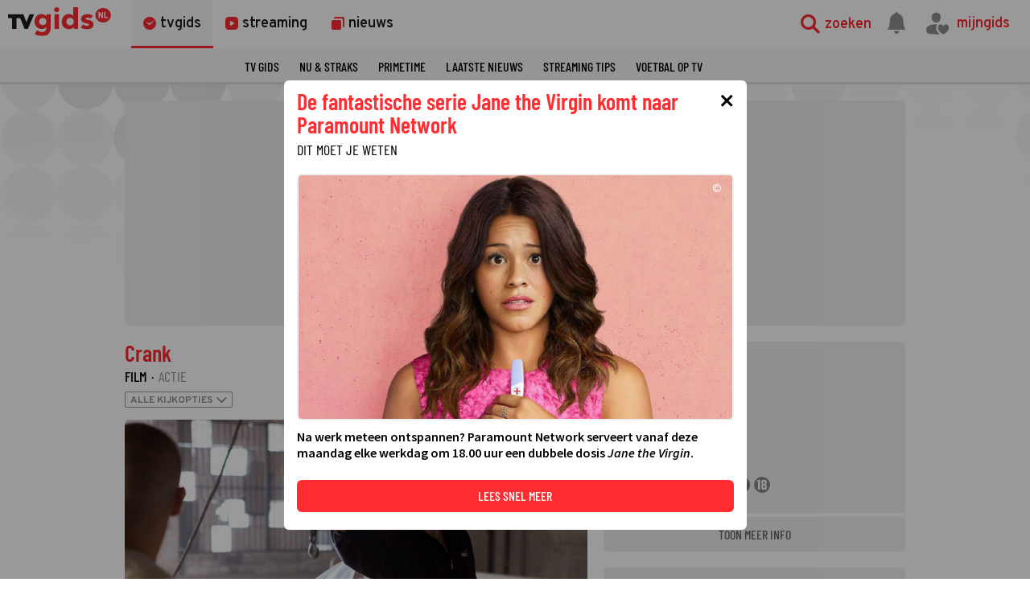

--- FILE ---
content_type: text/html
request_url: https://www.tvgids.nl/film/crank
body_size: 42291
content:
<!doctype html>
<html lang="nl">
<head>
    <meta charset="UTF-8">
    <meta name="viewport"
          content="width=device-width, user-scalable=yes, initial-scale=1.0, minimum-scale=1.0">
    <meta http-equiv="X-UA-Compatible"
          content="ie=edge">
    <meta property="fb:pages" content="110691795650346" />
    <meta name="twitter:card" content="summary_large_image" />
    <meta name="twitter:site" content="@tvgidsnl" />
    <meta name="twitter:creator" content="@tvgidsnl" />
    <meta property="og:author" content="TVgids.nl"/>
    <meta property="og:site_name" content="TVgids.nl" />
    <meta property="og:url" content="https://www.tvgids.nl/film/crank" />
    <meta property="og:locale" content="nl_NL" />
            <meta name="bdc:page_id" content="main66751" />
        <meta name="apple-itunes-app" content="app-id=347571130, app-argument=tvgids.nl">
    <!-- Start SmartBanner configuration -->
    <meta name="smartbanner:title" content="TVgids">
    <meta name="smartbanner:author" content="TVgids.nl">
    <meta name="smartbanner:price" content="GRATIS">
    <meta name="smartbanner:price-suffix-google" content=" - In Play Store">
    <meta name="smartbanner:icon-google" content="https://tvgidsassets.nl/v366/static/img/icon/appicon.png">
    <meta name="smartbanner:button" content="OPEN">
    <meta name="smartbanner:button-url-google" content="https://play.google.com/store/apps/details?id=nl.tvgids&hl=nl&gl=US">
    <meta name="smartbanner:enabled-platforms" content="android">
    <meta name="smartbanner:close-label" content="Close">
    <meta name="smartbanner:disable-positioning" content="true">
    <!-- End SmartBanner configuration -->

    <!-- proper handling of images for links -->
            <meta property="twitter:image" content="https://tvgidsassets.nl/v366/upload/c/gd/crank-2-7800720452-H-dvR.jpg" />
        <meta property="og:image" content="https://tvgidsassets.nl/v366/upload/c/gd/crank-2-7800720452-H-dvR.jpg" />
        <meta property="og:image:width" content="615" />
        <meta property="og:image:height" content="400" />
    
            <meta name="bdc:content_id" content="main0" />
    
    
    
    <meta name="bdc:page_zone" content="main_item" />
    <meta name="bdc:type" content="detail" />


            <script>var _assetId = 66751;</script>
    
                
        

            <script type="text/javascript">
            var overlayId = 2323;
            var overlayCap = 1;
            var desktopshow = 1;
            var mobileshow = 1;
            var startDisplayingCount = 1;
            var overlaytitel = "De fantastische serie Jane the Virgin komt naar Paramount Network";
            var campaignId = "";
            var daterange = "1";
        </script>
    
            <script>var _assetId = "tvgbndmain-o-";</script>
        <meta name="bdc:assetid" content="tvgbndmain-o-">
        <meta name="bdc:programid" content="66751" />
                <meta name="bdc:broadcast_start" content="" itemprop="startDate">
        <meta name="bdc:canonical" content="https://www.tvgids.nl/film/crank">
        <meta name="bdc:channel" content="Pathé Thuis">
        <meta name="bdc:item_id" content="66751">
        <meta name="bdc:main_section" content="film">
                <meta name="bdc:programsection" content="film">
        <meta name="bdc:pagetype" content="vod">
        <meta name="bdc:programtype" content="Actie">
        <meta name="og:type" content="video.movie">
                    <meta name="og:title" content="Crank  - Waar en wanneer te kijken - TVgids.nl?">
            <meta name="description" content="Huurmoordenaar Chev Chelios wordt op een dag wakker met een dodelijk ingespoten gif in zijn lichaam. Om te overleven zal hij het tegengif moeten stelen van zijn vijanden." />
            <meta name="og:description" content="Huurmoordenaar Chev Chelios wordt op een dag wakker met een dodelijk ingespoten gif in zijn lichaam. Om te overleven zal hij het tegengif moeten stelen van zijn vijanden.">
                <meta property="og:image" content="https://tvgidsassets.nl/v366/upload/c/gd/crank-2-7800720452-H-dvR.jpg" />
        <meta property="og:image:width" content="615" />
        <meta property="og:image:height" content="400" />
        <meta property="twitter:image" content="https://tvgidsassets.nl/v366/upload/c/gd/crank-2-7800720452-H-dvR.jpg" />
   
    
        <link rel="dns-prefetch" href="//tvgidsassets.nl/">

    <link rel="preconnect" href="https://beta.tvgidsassets.nl">

    <link rel="stylesheet" href="https://tvgidsassets.nl/v366/css/style.min.css">
    <link rel="preload" fetchpriority="high" as="image" href="https://tvgidsassets.nl/static/img/gray-bubbles.png" type="image/png">

    
                <title>Crank (Film, Actie, 2006) kijken - TVgids.nl</title>
    
    <script src="https://storage.googleapis.com/onesecondbefore/js/bindinc/osb_consent.min.js"></script>
                    <link rel="canonical" href="https://www.tvgids.nl/film/crank"/>
        <meta name="bdc:canonical" content="https://www.tvgids.nl/film/crank"/>
    
                
    
    <script src="https://voorkeuren.tvgids.nl/client/bdc.v5/tvgids.web.js"></script>
    <script defer>
        osb('send', 'pageview', {
            article_id: 'meta:bdc:article_id',
            asset_id: 'meta:bdc:assetid',
            broadcast_id: 'meta:bdc:broadcastid',
            broadcast_start: 'meta:bdc:broadcast_start',
            canonical_url: 'meta:bdc:canonical',
            channel: 'meta:bdc:channel',
            context_id: 'default',
            item_id: 'meta:bdc:item_id',
            main_section: 'meta:bdc:main_section',
            page_id: 'meta:bdc:page_id',
            content_id: 'meta:bdc:content_id',
            page_zone: 'meta:bdc:page_zone',
            pagetype: 'meta:bdc:type',
            program_id: 'meta:bdc:programid',
            programsection: 'meta:bdc:programsection',
            programtype: 'meta:bdc:programtype',
            published_time: 'meta:bdc:published_time',
            campaign_id: 'meta:campaign_id',
            rating: 0.5
        });
    </script>
    
    <script>
    var __API = "https://json.tvgids.nl/v4";
    var __APIV6 = "https://json.tvgids.nl/v6";
    var _pageID = "b4e2e27c7cadaa78966d257655b9ebc0807ad2ca";

            var _pageID = "main66751";
    
    var isDetailPage = true    </script>
    
    <!-- Google Tag Manager -->
    <script>(function(w,d,s,l,i){w[l]=w[l]||[];w[l].push({'gtm.start':new Date().getTime(),event:'gtm.js'});var f=d.getElementsByTagName(s)[0],j=d.createElement(s),dl=l!='dataLayer'?'&l='+l:'';j.async=true;j.src='https://www.googletagmanager.com/gtm.js?id='+i+dl;f.parentNode.insertBefore(j,f);})(window,document,'script','dataLayer','GTM-5PC488');</script>
    <!-- End Google Tag Manager -->
    

    <!--- icons -->
    <link rel="icon" type="image/ico" href="https://tvgidsassets.nl/v366/img/icon/favicon.ico" />
	<link rel="apple-touch-icon" href="https://tvgidsassets.nl/v366/img/tvgids-icon-large.png">
	<link rel="icon" sizes="192x192" href="https://tvgidsassets.nl/v366/img/tvgids-icon-large.png">
    <link rel="manifest" href="/manifest.json?v=3">
    <link rel="shortcut icon" href="https://tvgidsassets.nl/v366/img/icon/favicon.ico" type="image/x-icon">

    <link rel="dns-prefetch" href="//tvgidsassets.nl/">

    <link rel="preconnect" href="https://beta.tvgidsassets.nl">

    <link rel="preload" href="https://tvgidsassets.nl/v366/fonts/Oswald/Oswald-SemiBold.woff" as="font" crossorigin />
    <link rel="preload" href="https://tvgidsassets.nl/v366/fonts/woff2/TTF/SourceSansPro-Bold.ttf.woff2"         as="font"  crossorigin="anonymous" />

    <script>
            var __STATIC_URL = 'https://tvgidsassets.nl/v366';
    </script>

    <!-- dpg media banner -->
            <script async src="https://advertising-cdn.dpgmedia.cloud/web-advertising/17/3/0/advert-xandr.js" type="application/javascript"></script><script async data-advert-src="https://adsdk.microsoft.com/ast/ast.js" data-advert-vendors="32"></script><script async data-advert-src="https://cdn.brandmetrics.com/survey/script/49a6c74cccf946bba314568b509cf451.js" data-advert-vendors="422"></script><script async data-advert-src="https://scdn.cxense.com/cx.js" data-advert-vendors="412"></script><script async src="https://cdn.optoutadvertising.com/script/ootag.v2.min.js"></script><style>[data-advert-slot-state]>[id$=-videoWrapper]{width:100%}[data-advert-slot-state]>[id$=-videoWrapper] iframe[id^=pp-iframe-]{display:block}</style><script async src="https://advertising-cdn.dpgmedia.cloud/web-advertising/prebid-kompas.js"></script><script async src="https://advertising-cdn.dpgmedia.cloud/header-bidding/prod/tvgids/55f3fd6248119e5f4c7e59769215bbce626ab5b9.js"></script><script async src="https://advertising-cdn.dpgmedia.cloud/native-templates/prod/tvgids/templates.js"></script><script async src="https://advertising-cdn.dpgmedia.cloud/native-renderer/main.js"></script><script type="application/javascript">(function(){if(document.currentScript){document.currentScript.remove()}if("undefined"==typeof performance.mark){performance.mark=function(){}}performance.mark("advert - inline-script - start");function b(settings){const a=window.innerWidth,b=settings.xandr.breakpoints;return Object.keys(b).reduce((c,d)=>{if(b[d]<=a){if(null===c||b[d]>b[c]){c=d}}return c},null)}function c(a,c,settings,d){const e=b(settings),f=d.placeholderSizes&&d.placeholderSizes[a],g=f&&(f[e]||f.default);if(g){const b=document.getElementById(c||a);if(b){const c=d.permanentPlaceholders&&d.permanentPlaceholders[a],f=c&&(!0===c||c[e]||c.default);b.setAttribute("data-advert-placeholder-collapses",(!f).toString());b.setAttribute("data-advert-placeholder-size",g.join("x"));b.style["min-height"]=`${g[1]}px`}}}function d(a){if(a.node&&"true"===a.node.getAttribute("data-advert-placeholder-collapses")){a.node.style["min-height"]=null}}window.advert=window.advert||{};window.advert.cmd=window.advert.cmd||[];function e(settings,a){f(settings);window.getAdvertSlotByName=a=>{return window.advert.getSlot(a)};window.getAdvertSlotById=a=>{return window.advert.getSlot(window.advert.getSlotNameFromMapping(a))};window.loadAdvertSlot=(b,d)=>{return new Promise((e,f)=>{c(b,d,settings,a);window.advert.cmd.push(["loaded",()=>{window.advert.loadSlot(b,d).then(e).catch(f)}])})};}function f(settings){window.advert.cmd.push(()=>{window.advert.pubsub.subscribe("slot.rendered",d);settings.prebid.caching.getConfig=()=>window.__advertPrebidConfig;window.advert.init(settings)})}window.loadAdvertSettings=(settings,a)=>{if(!settings){console.error("[ADVERT] Trying to load without settings",settings);return}e(settings,a)};performance.mark("advert - inline-script - end")})();</script><style>[data-advert-slot-state]{display:-webkit-box;display:-ms-flexbox;display:flex;-webkit-box-align:center;-ms-flex-align:center;align-items:center;-webkit-box-pack:center;-ms-flex-pack:center;justify-content:center}
[data-advert-slot-empty]:not([data-advert-placeholder-collapses=false]),[data-advert-slot-state=created]:not([data-advert-placeholder-collapses=false]){display:none}</style><script type="application/javascript">(function(settings,a,b){if(document.currentScript){document.currentScript.remove()}performance.mark("advert - load-settings - start");if(!window.loadAdvertSettings){console.error("[ADVERT] Tried to load advert settings before main initialisation.");return}window.loadAdvertSettings(settings,a);performance.mark("advert - load-settings - end")})({"xandr":{"memberId":7463,"disablePSA":true,"enableSafeFrame":false,"breakpoints":{"small":0,"medium":768,"large":992,"xlarge":1365},"targeting":{"pag":"detail","gamAdUnit":"tvgids-nl/web","cat":["film"],"cid":"66751p","articleType":"programma","pay":false,"inread":false,"bsuit":["NScreened"],"channel":["culture-entertainment","tv-film","to_tv-film"],"iabCategories":["entertainment","movies","genres"],"pub":["ppn","bindinc","tvgids"],"env":{"small":["web","mweb"],"medium":["web"],"large":["web"],"xlarge":["web"]},"screenview":"%screenSize%"},"slots":[{"name":"h1-detail","placement":{"small":"tvgids_wsc_other_detail_h1","medium":"tvgids_wmc_other_detail_h1","large":"tvgids_wmc_other_detail_h1","xlarge":"tvgids_wmc_other_detail_h1"},"sizeMapping":"h1-detail","preload":{"default":false,"medium":true,"large":true,"xlarge":true},"supportedAdServers":["optOut","xandr"],"targeting":{"pos":"h1","slot":"h1-detail"}},{"name":"r1-detail","placement":{"small":"tvgids_wsc_other_detail_r1","medium":"tvgids_wmc_other_detail_r1","large":"tvgids_wmc_other_detail_r1","xlarge":"tvgids_wmc_other_detail_r1"},"sizeMapping":"r1-detail","lazyLoad":{"small":false,"medium":true,"large":true,"xlarge":true},"refreshSettings":{"enabled":{"large":true,"xlarge":true,"medium":true},"modes":["time"]},"refresh":{"large":true,"xlarge":true,"medium":true},"refreshModes":["time"],"preload":{"default":false,"small":true,"medium":true,"large":true,"xlarge":true},"supportedAdServers":["optOut","xandr"],"targeting":{"pos":"r1","product":{"small":["seamless-image","seamless-image-shop","seamless-video","seamless-video-shop","seamless-carousel","seamless-carousel-shop","seamless-collection-image","seamless-collection-video","seamless-image-multi","seamless-video-multi","native-post","branded-content","branded-carousel"],"large":["seamless-image-multi","seamless-video-multi"],"xlarge":["seamless-image-multi","seamless-video-multi"]},"slot":"r1-detail"}},{"name":"r2-detail","placement":{"small":"tvgids_wsc_other_detail_r2","medium":"tvgids_wmc_other_detail_r2","large":"tvgids_wmc_other_detail_r2","xlarge":"tvgids_wmc_other_detail_r2"},"sizeMapping":"r2-detail","lazyLoad":true,"preload":{"default":false,"medium":true,"large":true,"xlarge":true,"small":true},"supportedAdServers":["optOut","xandr"],"targeting":{"pos":"r2","product":{"small":["seamless-image","seamless-image-shop","seamless-video","seamless-video-shop","seamless-carousel","seamless-carousel-shop","seamless-collection-image","seamless-collection-video","seamless-image-multi","seamless-video-multi","native-post","branded-content","branded-carousel","outstream","vertical-outstream"],"medium":["native-post","seamless-image-multi","seamless-video-multi","outstream"],"large":["native-post","seamless-image-multi","seamless-video-multi","outstream"],"xlarge":["native-post","seamless-image-multi","seamless-video-multi","outstream"]},"slot":"r2-detail"}},{"name":"r3-detail","placement":{"small":"tvgids_wsc_other_detail_r3","medium":"tvgids_wmc_other_detail_r3","large":"tvgids_wmc_other_detail_r3","xlarge":"tvgids_wmc_other_detail_r3"},"sizeMapping":"r3-detail","lazyLoad":true,"preload":{"default":false,"small":true,"medium":true,"large":true,"xlarge":true},"supportedAdServers":["optOut","xandr"],"targeting":{"pos":"r3","product":{"small":["seamless-image","seamless-image-shop","seamless-video","seamless-video-shop","seamless-carousel","seamless-carousel-shop","seamless-collection-image","seamless-collection-video","seamless-image-multi","seamless-video-multi","native-post","branded-content","branded-carousel"],"medium":[],"large":[],"xlarge":[]},"slot":"r3-detail"}},{"name":"r4-detail","placement":{"small":"tvgids_wsc_other_detail_r4","medium":"tvgids_wmc_other_detail_r4","large":"tvgids_wmc_other_detail_r4","xlarge":"tvgids_wmc_other_detail_r4"},"sizeMapping":"r4-detail","lazyLoad":{"small":true},"preload":{"default":false,"small":true},"supportedAdServers":["optOut","xandr"],"targeting":{"pos":"r4","product":{"small":["seamless-image","seamless-image-shop","seamless-video","seamless-video-shop","seamless-carousel","seamless-carousel-shop","seamless-collection-image","seamless-collection-video","seamless-image-multi","seamless-video-multi","native-post","branded-content","branded-carousel"],"medium":[],"large":[],"xlarge":[]},"slot":"r4-detail"}},{"name":"r5-detail","placement":{"small":"tvgids_wsc_other_detail_r5","medium":"tvgids_wmc_other_detail_r5","large":"tvgids_wmc_other_detail_r5","xlarge":"tvgids_wmc_other_detail_r5"},"sizeMapping":"r5-detail","lazyLoad":{"small":true},"preload":{"default":false,"small":true},"supportedAdServers":["optOut","xandr"],"targeting":{"pos":"r5","product":{"small":["seamless-image","seamless-image-shop","seamless-video","seamless-video-shop","seamless-carousel","seamless-carousel-shop","seamless-collection-image","seamless-collection-video","seamless-image-multi","seamless-video-multi","native-post","branded-content","branded-carousel"],"medium":[],"large":[],"xlarge":[]},"slot":"r5-detail"}},{"name":"v1-detail","placement":{"small":"tvgids_wsc_other_detail_v1","medium":"tvgids_wmc_other_detail_v1","large":"tvgids_wmc_other_detail_v1","xlarge":"tvgids_wmc_other_detail_v1"},"sizeMapping":"v1-detail","refreshSettings":{"enabled":{"large":true,"xlarge":true},"modes":["time"]},"refresh":{"large":true,"xlarge":true},"refreshModes":["time"],"preload":{"default":false,"large":true,"xlarge":true},"supportedAdServers":["optOut","xandr"],"targeting":{"pos":"v1","product":{"large":["seamless-image-multi","seamless-video-multi"],"xlarge":["seamless-image-multi","seamless-video-multi"]},"slot":"v1-detail"}},{"name":"v2-detail","placement":{"small":"tvgids_wsc_other_detail_v2","medium":"tvgids_wmc_other_detail_v2","large":"tvgids_wmc_other_detail_v2","xlarge":"tvgids_wmc_other_detail_v2"},"sizeMapping":"v2-detail","refreshSettings":{"enabled":{"large":true,"xlarge":true},"timeSettings":{"delay":30000},"modes":["time"]},"preload":{"default":false,"large":true,"xlarge":true},"supportedAdServers":["optOut","xandr"],"targeting":{"pos":"v2","product":{"large":["seamless-image-multi","seamless-video-multi"],"xlarge":["seamless-image-multi","seamless-video-multi"]},"slot":"v2-detail"}},{"name":"h0-detail","placement":{"small":"tvgids_wsc_other_detail_h0","medium":"tvgids_wmc_other_detail_h0","large":"tvgids_wmc_other_detail_h0","xlarge":"tvgids_wmc_other_detail_h0"},"sizeMapping":"h0-detail","lazyLoad":{"large":true,"xlarge":true,"medium":true},"preload":{"default":false,"medium":true,"large":true,"xlarge":true},"supportedAdServers":["optOut","xandr"],"targeting":{"pos":"h0","slot":"h0-detail"}},{"name":"r0-detail","placement":{"small":"tvgids_wsc_other_detail_r0","medium":"tvgids_wmc_other_detail_r0","large":"tvgids_wmc_other_detail_r0","xlarge":"tvgids_wmc_other_detail_r0"},"sizeMapping":"r0-detail","lazyLoad":{"small":true},"preload":{"default":false,"small":true},"supportedAdServers":["optOut","xandr"],"targeting":{"pos":"r0","slot":"r0-detail"}},{"name":"l1-detail","placement":{"small":"tvgids_wsc_other_detail_l1","medium":"tvgids_wmc_other_detail_l1","large":"tvgids_wmc_other_detail_l1","xlarge":"tvgids_wmc_other_detail_l1"},"sizeMapping":"l1-detail","lazyLoad":true,"lazyLoadThreshold":{"default":null,"medium":300,"large":600,"xlarge":600},"targeting":{"pos":["l1"],"product":["seamless-listing","groupm-backfill"],"slot":"l1-detail"}}],"sizeMapping":{"h1-detail":{"medium":[[728,90],[1800,200],[768,100],[468,60],[1800,100]],"large":[[970,250],[728,90],[970,90],[1800,200],[970,500],[1272,328],[970,251],[1800,100]],"xlarge":[[970,250],[728,90],[1800,1000],[970,1000],[970,90],[1800,200],[970,500],[1272,328],[970,251],[1800,100]],"sizeRemapping":{"banner":[[[1800,1000],[728,90]],[[970,1000],[970,250]]]}},"r1-detail":{"small":[[300,250],[320,50],[320,100],[320,101],[1800,200],[320,240],[320,241],[320,480],[300,601]],"medium":[[300,250],[336,280],[300,251],[300,260]],"large":[[300,600],[300,250],[336,280],[336,281],[300,260],[300,251]],"xlarge":[[300,600],[300,250],[336,280],[336,281],[300,260],[300,251]]},"r2-detail":{"small":[[1,1],[300,600],[320,240],[300,250],[320,500],[320,400],[320,100],[320,50],[320,250],[360,675],[320,260],[360,640],[320,242],[360,700],[320,480]],"medium":[[1,1],[300,250],[300,252],[300,260]],"large":[[1,1],[300,250],[336,280],[336,282],[300,260],[300,252]],"xlarge":[[1,1],[300,250],[336,280],[336,282],[300,260],[300,252]]},"r3-detail":{"small":[[1,1],[300,600],[320,240],[300,250],[320,500],[320,400],[320,250],[320,260],[360,675],[360,640],[320,243],[360,700],[320,480]],"medium":[[300,250],[336,280],[300,260]],"large":[[300,250],[336,280],[300,260]],"xlarge":[[300,250],[336,280],[300,260]]},"r4-detail":{"small":[[320,240],[300,250],[320,500],[320,50],[320,100],[320,260],[300,600],[320,480],[320,400],[320,244]]},"r5-detail":{"small":[[1,1],[300,600],[320,240],[300,250],[320,500],[320,400],[320,100],[320,50],[320,250],[360,675],[320,260],[360,640],[360,700],[320,244]]},"v1-detail":{"customBreakpointMapping":[{"sizes":[[2,2],[3,3],[120,600],[120,601],[160,600],[160,601],[300,600],[300,250]],"minWidth":1440}]},"v2-detail":{"customBreakpointMapping":[{"sizes":[[2,2],[3,3],[120,600],[120,602],[160,600],[160,602],[300,600],[300,250]],"minWidth":1440}]},"h0-detail":{"large":[[970,250],[728,90],[970,252],[970,90],[3,3],[2,2]],"xlarge":[[970,250],[728,90],[970,252],[970,90],[3,3],[2,2]],"medium":[[728,90],[468,60],[3,3],[2,2],[728,92]]},"r0-detail":{"small":[[300,250],[320,240],[320,100],[320,50],[320,102],[320,260],[2,2],[320,244]]},"l1-detail":{"small":[[1,1]],"medium":[[1,1]],"large":[[1,1]],"xlarge":[[1,1]]}},"lazyLoadThreshold":{"small":300,"default":800},"multiPositions":[],"slotNameMappings":{"o1":{"small":"r3-detail","default":null,"medium":"r2-detail","large":"r2-detail","xlarge":"r2-detail"},"h1":{"small":"r1-detail","default":null,"medium":"h1-detail","large":"h1-detail","xlarge":"h1-detail"},"h2":{"small":"r0-detail","default":null,"medium":"h0-detail","large":"h0-detail","xlarge":"h0-detail"},"r1":{"small":"r2-detail","default":null,"medium":"r1-detail","large":"r1-detail","xlarge":"r1-detail"},"r2":{"small":"r4-detail","default":null,"medium":"r3-detail","large":"r3-detail","xlarge":"r3-detail"},"r3":{"small":"r5-detail","default":null},"v1":{"large":"v1-detail","default":null,"xlarge":"v1-detail"},"v2":{"large":"v2-detail","default":null,"xlarge":"v2-detail"},"l1":{"default":"l1-detail"}},"features":{"optOut":true,"brandMetrics":true,"experiments":false,"snowplow":true,"privacy":true,"cxense":true,"dmoi":true,"gigya":true},"dmoi":{"apiKey":"e2wuTmOEm7Rmgh5G0jwCG6GhKOqJta1hW7QfNP77","rdmoiSource":"rdpgmedia.nl","source":"dpgmedia.nl"},"cxense":{"pageViewEvent":true,"includeLibrary":true},"optOut":{"publisher":102,"slots":{"h1-detail":"tvgids.nl_detail_h1","r1-detail":"tvgids.nl_detail_r1","r2-detail":"tvgids.nl_detail_r2","r3-detail":"tvgids.nl_detail_r3","r4-detail":"tvgids.nl_detail_r4","r5-detail":"tvgids.nl_detail_r5","v1-detail":"tvgids.nl_detail_v1","v2-detail":"tvgids.nl_detail_v2","h0-detail":"tvgids.nl_detail_h0","r0-detail":"tvgids.nl_detail_r0"},"onlyNoConsent":true},"gigya":{"type":"tvgids"},"nativeTemplates":{"renderConfig":{"variables":{},"fallbackTemplate":"native-post","callToActionDefaultText":"meer info","tracking":{"enabledEvents":["slideImpressions","slideClicks","leadformImpression","leadformClose","leadformCancel","leadformSubmit","leadformSubmitFailure","leadformClickout"]}},"feedContext":{"profile":"tvgids","navigation":"Film"}},"conditionalConfigurations":[{"conditions":[[{"field":"fraction","comparer":"lte","value":0.07}]],"config":[{"kind":"N","path":["nativeTemplates","renderConfig","tracking","attentionMeasurement"],"rhs":{"allowedProducts":["seamless-carousel","seamless-carousel-shop","seamless-collection-image","seamless-collection-video","seamless-image","seamless-image-shop","seamless-image-mini","seamless-image-multi","seamless-video-multi","seamless-video","seamless-video-shop","carousel-template"],"ctxId":"37122525","enabled":true,"plcId":"20251601004","cmpId":"16082025"}}]}]},"prebid":{"caching":{"maxIterations":4},"additionalConfig":{"currency":{"rates":{"USD":{"EUR":0.8532}}}}},"debugInfo":{"generationDateTime":"2026-01-05T10:40:48.932Z","profile":"tvgids","version":"316","stage":"prod"}},{"placeholderSizes":{"o1":{},"h1":{},"h2":{},"r1":{},"r2":{},"r3":{},"v1":{},"v2":{}}},[]);</script>
    
    <!-- Fonts -->
    <link rel="preload" href="https://tvgidsassets.nl/v366/fonts/tvgids-icon.woff?23122021" as="font" crossorigin />

    
    
    <!-- Meta information (Schema.org) -->
    
    <script type="application/ld+json">
        {
            "@context": "https://schema.org/",
            "@type": "Organization",
            "name": "TVgids",
            "url": "https://www.tvgids.nl/",
            "logo": "https://tvgidsassets.nl/img/tvgids-logo.svg",
            "sameAs": [
                "https://www.facebook.com/tvgids.nl/",
                "https://www.instagram.com/tvgids.nl/"
            ]
        }
    </script>
    <script type="application/ld+json">
        {
            "@context": "https://schema.org/",
            "@type": "WebSite",
            "url": "https://www.tvgids.nl/",
            "potentialAction": {
                "@type": "SearchAction",
                "target": "https://www.tvgids.nl/?open_search=1"
            }
        }
    </script>

    
                                    
            <script type="application/ld+json">
                {
                    "@context": "https://schema.org/",
                    
                    
                    
                    
                    
                    "url": "https://www.tvgids.nl/film/crank",
                    "name": "Crank",
                    "datePublished": "2006",
                    "genre": "Actie",
                    "director": "Brian Taylor, Mark Neveldine",
                    "actor": [
                                                                                                                                                  
                                    {"@context": "https://schema.org/","@type": "Person","name": "Amy Smart"}
                                    ,                                
                                    {"@context": "https://schema.org/","@type": "Person","name": "Carlos Sanz"}
                                    ,                                
                                    {"@context": "https://schema.org/","@type": "Person","name": "Dwight Yoakam"}
                                    ,                                
                                    {"@context": "https://schema.org/","@type": "Person","name": "Efren Ramirez"}
                                    ,                                
                                    {"@context": "https://schema.org/","@type": "Person","name": "Jason Statham"}
                                    ,                                
                                    {"@context": "https://schema.org/","@type": "Person","name": "Jay Xcala"}
                                    ,                                
                                    {"@context": "https://schema.org/","@type": "Person","name": "Jose Pablo Cantillo"}
                                    ,                                
                                    {"@context": "https://schema.org/","@type": "Person","name": "Keone Young"}
                                    ,                                
                                    {"@context": "https://schema.org/","@type": "Person","name": "Reno Wilson"}
                                    ,                                
                                    {"@context": "https://schema.org/","@type": "Person","name": "Valarie Rae Miller"}
                                                                                                                ],
                    
                    "duration": "PT1H28M",
                    "trailer": {
                        "@type": "VideoObject",
                        "name": "Crank Trailer",
                        "embedUrl": "https://www.youtube.com/embed/o07RlEavq38",
                        "uploadDate": "2014-01-05T02:00:00Z",
                        "thumbnailUrl": "https://i.ytimg.com/vi/o07RlEavq38/hqdefault.jpg",
                        "description": "Huurmoordenaar Chev Chelios wordt op een dag wakker met een dodelijk ingespoten gif in zijn lichaam. Om te overleven zal hij het tegengif moeten stelen van zijn vijanden."
                        ,"duration": "PT1M52S"                    },
                    "@type": "Movie",
                    
                    "author": {
                        "@type": "Person",
                        "name" : "TVgids redactie",
                        "url": "https://tvgids.nl/"
                    },
                    "headline": "Crank",
                    "publisher": {
                        "@type": "Organization",
                        "name": "TVgids.nl",
                        "url": "https://www.tvgids.nl/",
                        "logo": {
                            "@type": "ImageObject",
                            "url": "https://tvgidsassets.nl/img/tvgids-logo.svg"
                        }
                    },
                    "image": {
                        "@type": "ImageObject",
                        "url": "https://tvgidsassets.nl/v366/upload/c/gd/crank-2-7800720452-H-dvR.jpg"
                    },
                    "mainEntityOfPage": "https://www.tvgids.nl/film/crank",
                    "description": "Huurmoordenaar Chev Chelios wordt op een dag wakker met een dodelijk ingespoten gif in zijn lichaam. Om te overleven zal hij het tegengif moeten stelen van zijn vijanden."
                }
            </script>

        
        <!--we check if the current device is an Apple device-->
                    
                <script async src="https://srv.tunefindforfans.com/fruits/mangos.js"></script>
                <script type="text/javascript">
                    //  TF-TV - tvgids.nl
                    window.amplified = window.amplified || { init: [] };
                    amplified.init.push(function() {
                        amplified.setParams({});
                        amplified.pushAdUnit(100006634);
                        amplified.run();
                    });
                </script>
            
            
            <style>
        
    </style>
    
            <script>
            var __isElection = false;
        </script>
    

                <script>var setToastr = false;</script>
    
    
    
    
    <script async id="ebx" src="//applets.ebxcdn.com/ebx.js"></script>

    <script src="https://accounts.google.com/gsi/client" defer></script>
    
        <script>
            window.fbAsyncInit = function() {
                FB.init({
                    appId      : '464175560363438',
                    cookie     : true,
                    xfbml      : true,
                    version    : 'v19.0'
                });
                FB.AppEvents.logPageView();
            };

            (function(d, s, id){
                var js, fjs = d.getElementsByTagName(s)[0];
                if (d.getElementById(id)) {return;}
                    js = d.createElement(s); js.id = id;
                js.src = "https://connect.facebook.net/nl_NL/sdk.js";
                fjs.parentNode.insertBefore(js, fjs);
            }(document, 'script', 'facebook-jssdk'));
        </script>
    

</head>
<body  >
    <div class="consent_manager--push">
        <div class="consent_manager--push--inner">
            <div class="content">
                <h2>TVgids.nl</h2>
                <p>Klik op 'toestaan' om meldingen van TVgids.nl te ontvangen.</p>
                <button class="permission--manager__button" onclick="notificationPermission()">Toestaan</button>
            </div>
            <div class="site-logo">
                <img src="https://tvgidsassets.nl/v335/img/tvgids-logo.svg" alt="">
            </div>
            <div class="close__modal">
                <span class="close-button" onclick="closeConsentPush()"><i class="icon-close"></i></span>
            </div>
        </div>
    </div>


    
    
        <script type="text/javascript">
            var userAgent = navigator.userAgent.toLowerCase();
            var mac = userAgent.indexOf('mac') >= 0;
            var msie = userAgent.indexOf('trident') >= 0 || userAgent.indexOf('edge') >= 0;
            if(mac)
            {
                document.body.classList.add('mac');
            }
            if(msie)
            {
                document.body.classList.add('msie');
            }
        </script>
    
    

    <div class="navigation">

    <div class="navigation__main">

        <div class="navigation__left">
            <a class="navigation__logo" href="/">
                                    <img src="https://tvgidsassets.nl/v366/img/tvgids-logo.svg" alt="TVgids.nl" width="128" height="36">
                            </a>

            <div class="navigation__links">
                <a href="/gids" id="guideButton" class="navigation__links--link navigation__links--link--active" target="_self" data-menu="1">
                    <i class="icon-clock1"></i>
                    <span class="navigation__links--link--text" >tvgids</span>
                </a>
                <a href="/streaming" class="navigation__links--link " target="_self" data-menu="2">
                    <i class="icon-stream"></i>
                    <span class="navigation__links--link--text">streaming</span>
                </a>
                <a href="/nieuws" class="navigation__links--link " data-menu="3" target="_self">
                    <i class="icon-news-copy"></i>
                    <span class="navigation__links--link--text">nieuws</span>
                </a>


            </div>

            

            
        </div>



        <div class="navigation__right">

            <div class="navigation__search navigation__right--element" onclick="toggleMenuSearch(true)">
                <i class="icon-search"></i>
                <span>zoeken</span>
            </div>

            <a id="notificationButton" href="/account/inbox"><i class="navigation__notification icon-notification"></i></a>


            <div onclick="mijnGidsAccountToggle()" class="navigation__personal navigation__right--element navigation__links--link" data-menu="4">
                <i class="icon-account-out"></i>
                <i class="icon-account-heart"></i>
                <span>mijngids</span>
            </div>


        </div>

        <div class="navigation__dropdown navigation__dropdown--hidden">
            <div class="navigation__dropdown--search">
                <i class="navigation__dropdown--search--icon icon-search1"></i>
                <input class="navigation__dropdown--input" type="text" />
                <i class="icon-close navigation__dropdown--clear" onclick="clearSearchInput()"></i>
                <i class="icon-close navigation__dropdown--close" onclick="toggleMenuSearch(false)"></i>
            </div>

            <div class="navigation__dropdown--content">
                <div class="navigation__dropdown--suggestions">
                    <h3>Suggesties</h3>
                    <div class="navigation__dropdown--suggestions--content"></div>
                </div>

                <div class="navigation__dropdown--results">
                    <h3>Populair op dit moment</h3>
                    <div class="navigation__dropdown--results--content"></div>
                </div>
            </div>
        </div>

    </div>

    <!-- menu 1 -->
    <div class="navigation__megamenu" data-menu="1">
        <ul class="navigation__megamenu--wrapper">
                                                                                                                                                                                                                                                                                                                                                                <li class="navigation__megamenu--link">
                                <a href="/gids" target="_self" >zenders</a>
                            </li>
                                                                                                <li class="navigation__megamenu--link">
                                <a href="/nustraks" target="_self" >nu & straks</a>
                            </li>
                                                                                                <li class="navigation__megamenu--link">
                                <a href="/primetime" target="_self" >primetime</a>
                            </li>
                                                                                                <li class="navigation__megamenu--link">
                                <a href="/tips" target="_self" >kijktips op tv</a>
                            </li>
                                                                                                <li class="navigation__megamenu--link">
                                <a href="https://www.tvgids.nl/filmgids" target="_self" >films op tv</a>
                            </li>
                                                                                                <li class="navigation__megamenu--link">
                                <a href="https://www.tvgids.nl/seriegids" target="_self" >series op tv</a>
                            </li>
                                                                                                <li class="navigation__megamenu--link">
                                <a href="https://www.tvgids.nl/collectie/voetbal" target="_self" >voetbal op tv</a>
                            </li>
                                                                                                <li class="navigation__megamenu--link">
                                <a href="https://www.tvgids.nl/sportgids" target="_self" >sport op tv</a>
                            </li>
                                                                                                                                                                                                                                                        </ul>
    </div>

    <!-- menu 2 -->
    <div class="navigation__megamenu" data-menu="2">
        <ul class="navigation__megamenu--wrapper">
                                                                                                                                                                                                                                                                                                                                                                                            <li class="navigation__megamenu--link">
                                <a href="/streaming/" target="_self" >Nieuwste kijktips</a>
                            </li>
                                                                                                <li class="navigation__megamenu--link">
                                <a href="/streaming/populair/" target="_self" >Populairste films & series</a>
                            </li>
                                                                                                <li class="navigation__megamenu--link">
                                <a href="/streaming/nieuw/" target="_self" >Nieuwste films & series</a>
                            </li>
                                                                                                <li class="navigation__megamenu--link">
                                <a href="/streaming/binnenkort/" target="_self" >Binnenkort te streamen</a>
                            </li>
                                                                                                <li class="navigation__megamenu--link">
                                <a href="/account/ondemandvoorkeuren" target="_self" >Stel jouw diensten in</a>
                            </li>
                                                                                                                                                                                                                            </ul>
    </div>

    <!-- menu 3 -->
    <div class="navigation__megamenu" data-menu="3">
        <ul class="navigation__megamenu--wrapper">
                                                                                                                                                                                                                                                                                                                                                                                                                        <li class="navigation__megamenu--link">
                                <a href="/nieuws" target="_self" >laatste nieuws</a>
                            </li>
                                                                                                <li class="navigation__megamenu--link">
                                <a href="/tips" target="_self" >kijktips op tv</a>
                            </li>
                                                                                                <li class="navigation__megamenu--link">
                                <a href="/lijst" target="_self" >toplijsten</a>
                            </li>
                                                                                                <li class="navigation__megamenu--link">
                                <a href="/collectie" target="_self" >collecties</a>
                            </li>
                                                                                                <li class="navigation__megamenu--link">
                                <a href="/collectie/gouden-televizier-ring" target="_self" >Gouden Televizier-Ring</a>
                            </li>
                                                                                                <li class="navigation__megamenu--link">
                                <a href="/app" target="_self" >download de app</a>
                            </li>
                                                                                                                                                                                                </ul>
    </div>

    <!-- menu 4 -->
    <div class="navigation__megamenu navigation__megamenu--right " data-menu="4">
        <ul class="navigation__megamenu--wrapper">
            <li class="navigation__megamenu--link navigation__megamenu--link--signin">
                <a href="/account/inloggen" target="_self">inloggen</a>
            </li>
            <li class="navigation__megamenu--link navigation__megamenu--grayed-out">
                <a href="/account/mijngids" target="_self">mijn persoonlijke tv-gids</a>
            </li>
            <li class="navigation__megamenu--link navigation__megamenu--grayed-out">
                <a href="/account/inbox" target="_self">mijn berichten</a>
            </li>
            <li class="navigation__megamenu--link navigation__megamenu--grayed-out">
                <a href="/account/zendervoorkeuren" target="_self">stel zendervolgorde in</a>
            </li>
            <li class="navigation__megamenu--link navigation__megamenu--grayed-out">
                <a href="/account/ondemandvoorkeuren" target="_self">stel streamingdiensten in</a>
            </li>
            <li class="navigation__megamenu--link navigation__megamenu--grayed-out navigation__megamenu--link--signout">
                <a href="#" onclick="returnToLogin();" target="_self">uitloggen</a>
            </li>
        </ul>
    </div>

    <div class="navigation__mobilemenu">
        <div class="navigation__mobilelinks">
            <div class="navigation__mobilelinks--link navigation__mobilelinks--link--active" data-menu="1">
                <i class="icon-clock1"></i>
                <span>tvgids</span>
            </div>
            <div class="navigation__mobilelinks--link " data-menu="2">
                <i class="icon-stream"></i>
                <span>streaming</span>
            </div>
            <div class="navigation__mobilelinks--link " data-menu="3">
                <i class="icon-news-copy"></i>
                <span>nieuws</span>
            </div>
        </div>
    </div>


                
    
    
    
    
    
    
    
    
    
    
    
    
    
            <div class="navigation__scroll" id="scrollNavShortcut">
        <i onclick="scrollNav('Shortcut', false)" class="navigation__scroll--prev icon-previous"></i>
            <div class="navigation__shadow navigation__shadow--left"></div>
            <ul class="navigation__scroll--wrapper">
                                <li class="navigation__scroll--link "><a href="/gids" target="_self">tv gids</a></li>
                                <li class="navigation__scroll--link "><a href="/nustraks" target="_self">nu & straks</a></li>
                                <li class="navigation__scroll--link "><a href="/primetime" target="_self">primetime</a></li>
                                <li class="navigation__scroll--link "><a href="/nieuws" target="_self">Laatste nieuws</a></li>
                                <li class="navigation__scroll--link "><a href="/streaming" target="_self">Streaming Tips</a></li>
                                <li class="navigation__scroll--link "><a href="/collectie/voetbal" target="_self">Voetbal op tv</a></li>
                        </ul>
            <div class="navigation__shadow navigation__shadow--right"></div>
            <i onclick="scrollNav('Shortcut')" class="navigation__scroll--next icon-next"></i>
        </div>
    
    
    
</div>


<div class="navigation__fader navigation__fader--hidden" onclick="toggleMenuSearch(false)">

</div>

<div class="navigation__gap"></div>

<div class="navigation__overlay"></div>

<script>
    function initScrollMenu(menu = null) {
        if (!menu) {
            menu = scrollMenus[0];
        }
        setTimeout(() => {
            if (menu) {
                let firstLink = menu.querySelector(".navigation__scroll--link");
                if (menu && firstLink) {
                    if (menu.id === "scrollNavChannelBar") {
                        window.addEventListener("resize", () => {
                            mobileChannelColumnsListener(menu);
                        });
                    }
                    setCorrectScrollMenuAlignment(menu);
                    menu.classList.add("navigation__scroll--nosmooth");
                } else {
                    console.warn("Could not initialise shortcut menu");
                }
            }

            if (scrolledMenus === 0) {
                let navGap = document.querySelector(".navigation__gap");
                let navigation = document.querySelector(".navigation");
                if (navGap && navGap.offsetHeight < 1) {
                    navGap.style.marginBottom = navigation.offsetHeight + "px";
                }
            }

            initDragScroll(menu);
            scrolledMenus++;

            if (scrolledMenus < scrollMenus.length) {
                initScrollMenu(scrollMenus[scrolledMenus]);
            }

            if (menu.id === "scrollNavChannelBar") {
                sortChannelScrollBar().then(() => {
                    mobileChannelColumnsListener(menu);
                    setTimeout(() => {
                        setCorrectScrollMenuAlignment(menu);
                    }, 120);
                });
            }
        }, 10);
    }

    function setCorrectScrollMenuAlignment(menu) {
        let activeLinks = menu.querySelectorAll(".navigation__scroll--link--active");
        let middleActiveLink = activeLinks[Math.floor(activeLinks.length / 2)];
        let allLinks = menu.querySelectorAll(".navigation__scroll--link");

        if (middleActiveLink) {
            if (window.innerWidth >= 1024) {
                middleActiveLink.scrollIntoView({ behavior: "auto", block: "center", inline: "center" });
            } else {
                activeLinks[0].scrollIntoView({ behavior: "auto", block: "start", inline: "start" });
                menu.scrollLeft -= 20;
            }
        } else if (allLinks[0].classList.contains("guide__channel-logo-container")) {
            if (window.innerWidth >= 1024) {
                allLinks[0].scrollIntoView({ behavior: "auto", block: "center", inline: "center" });
            } else {
                allLinks[0].scrollIntoView({ behavior: "auto", block: "start", inline: "start" });
                menu.scrollLeft -= 20;
            }
        } else {
            let middleLink = allLinks[Math.floor(allLinks.length / 2)];
            if (middleLink) {
                middleLink.scrollIntoView({ behavior: "auto", block: "center", inline: "center" });
                if (allLinks.length % 2 === 0) {
                    let leftOffset = middleLink.getBoundingClientRect().left;
                    let rightOffset = middleLink.getBoundingClientRect().right;
                    menu.scrollLeft += (leftOffset - rightOffset) / 2;
                }
            }
        }
    }

    function mobileChannelColumnsListener(menu) {
        let activeLogos = menu.querySelectorAll(".guide__channel-logo-container-active");
        if (activeLogos && activeLogos[0]) {
            if (window.innerWidth <= 768 && activeLogos[1]) {
                activeLogos[1].classList.remove("guide__channel-logo-container-active", "navigation__scroll--link--active");
            }
            if ((window.innerWidth <= 1024 || window.innerWidth <= 768) && activeLogos[2]) {
                activeLogos[2].classList.remove("guide__channel-logo-container-active", "navigation__scroll--link--active");
            }
        }
    }

    function sortChannelScrollBar() {
        return new Promise((resolve) => {
            let user = window.localStorage.getItem("user");
            let scrollNavChannelBar = document.getElementById("scrollNavChannelBar");
            if (user && scrollNavChannelBar) {
                let userData = JSON.parse(user);
                if (userData.channels.length !== 0) {
                    let channels = userData.channels.split(",").map(Number);
                    if (channels && channels.length > 0) {
                        channels.forEach((channel) => {
                            let channelElement = document.querySelector(`li[data-chbar="${channel}"]`);
                            if (channelElement) {
                                channelElement.parentNode.appendChild(channelElement);
                            }
                        });
                        resolve();
                    } else {
                        resolve();
                    }
                } else {
                    resolve();
                }
            } else {
                resolve();
            }
        });
    }

    window.scrollMenus = document.querySelectorAll(".navigation__scroll");
    window.scrolledMenus = 0;

    window.initDragScroll = function(menu) {
        if (menu) {
            let isDragging = false, startX, scrollLeft, dragTimeout;

            let startDragging = (event) => {
                isDragging = true;
                startX = event.pageX - menu.offsetLeft;
                scrollLeft = menu.scrollLeft;
                menu.classList.add("navigation__scroll--no-click-event");
            };

            let stopDragging = () => {
                setTimeout(() => {
                    menu.classList.remove("navigation__scroll--no-click-event");
                }, 50);
                isDragging = false;
            };

            menu.addEventListener("mousemove", (event) => {
                event.preventDefault();
                if (!isDragging) return;
                let x = event.pageX - menu.offsetLeft;
                let walk = x - startX;
                menu.scrollLeft = scrollLeft - walk;
            });

            menu.addEventListener("mousedown", (event) => {
                dragTimeout = setTimeout(() => {
                    startDragging(event);
                }, 250);
            });

            menu.addEventListener("mouseup", () => {
                clearTimeout(dragTimeout);
                stopDragging();
            });

            menu.addEventListener("mouseleave", stopDragging, false);
        }
    };

    window.activeChannels = document.querySelectorAll("#scrollNavChannelBar .guide__channel-logo-container-active");

    initScrollMenu();

</script>
<section>
    <meta itemprop="image" itemtype="https://schema.org/ImageObject">
<meta itemprop="url" itemtype="">

<div class="gomodal" id="Go_Modal">
    <div class="gomodal-content" id="tvgids_popup">
        <div class="gomodal-header">
            <span class="goclose" onclick="removegomodal('klik op kruisje')">×</span>
            <h1 class="gomodal_title">De fantastische serie Jane the Virgin komt naar Paramount Network</h1>
            <h2 class="gomodal_info">Dit moet je weten</h2>
        </div>
        <div class="gomodal-body">
                            <div class="article-img">
                    <img class="main-image" onclick="modalData('Klik img')" src="https://tvgidsassets.nl/v366/upload/j/origineel/janethevirginkomteraanopparamountnetworktv.jpg" alt="Gina Rodriguez voor Jane the Virgin"/>
                                            <div class="subtle-image-label top right" onclick="this.classList.toggle('subtle-image-label-expanded')">
    <span class="subtle-image-label-container">
        <span class="subtle-image-label-placeholder">©</span>
        <span class="subtle-image-label-label">SBS6</span>
    </span>
</div>
                                    </div>
            
            Na werk meteen ontspannen? Paramount Network serveert vanaf deze maandag elke werkdag om 18.00 uur een dubbele dosis <em>Jane the Virgin</em>.
        </div>
        <div class="gomodal-header">
        <button id="go_modal_cta" class="go_acc_btn" onclick="modalData('Klik button'); window.location.href='https://www.tvgids.nl/nieuws/partnerbijdrage/jane-the-virgin-amerikaanse-komische-dramaserie-gina-rodriguez-paramount-network'">LEES SNEL MEER</button>
        </div>
    </div>
</div>
</section>


<section>
    <section class="section-banner">
            <div class="banner v1">
        <div class="banner__skyscraper banner__skyscraper--left">            
                                                                <div class="interstitial_banner">
    <div id="v1--desktop">
        <script>window.innerWidth >= 1024 && window.loadAdvertSlot("v1", "v1--desktop");</script>
    </div>
  </div>                                    
            
        </div>
    </div>
            <div class="banner v2">
        <div class="banner__skyscraper banner__skyscraper--right">            
                                                                <div class="interstitial_banner">
    <div id="v2--desktop">
        <script>window.innerWidth >= 1024 && window.loadAdvertSlot("v2", "v2--desktop");</script>
    </div>
  </div>                                    
            
        </div>
    </div>
    </section>
</section>

<div class="background-bubbles">
    <div class="add-mijngidsLogin-modal">
    <span class="close-button" onclick="closeMijnGidsModal()"><i class="icon-close"></i></span>
    <div class="add-modal-title">
        <i class="icon-account-out"></i>
        <p class="modal_text">Maak een gratis MijnGids account aan, en voeg dit item toe aan je persoonlijke tv-gids.</p>
    </div>
    <div class="add-modal-content">
        <button onclick="location.href='/account/register'">Aanmelden</button>
        <button class="no-background" onclick="location.href='/account/login'">Of log direct in...</button>
    </div>
</div>
    <main class="detailpage">
                <div class="remove-for-mobile carditem generic-block a-square-item square-item no-mobile  overflow-visible " style="margin-bottom:20px; min-height: initial">    <div class="banner h1">
        <div class="banner--leader">            
                                                                <div class="interstitial_banner">
    <div id="h1">
        <script>window.loadAdvertSlot("h1");</script>
    </div>
  </div>                                    
            
        </div>
    </div>
</div>
        <div class="detailpage__content">

                        <div class="detailpage__content--info">

                                
                                                                

                                        <meta itemprop="image" itemtype="https://schema.org/ImageObject">
<meta itemprop="url" itemtype="https://tvgidsassets.nl/v366/upload/c/gd/crank-2-7800720452-H-dvR.jpg">


<div class="article-title">
    <h1 itemprop="headline name" class='no-margin-left'>
        
                    Crank
            </h1>

                <div class="detail-meta detail-meta__mainitem">
                        <span class="detail-meta__type">film</span>
                            <span class="detail-meta__dot">&middot;</span>
            <span class="detail-meta__genre">Actie</span>
            
    
    
                        </div>

    <div class="detail-meta detail-meta__extra">
        <div class="detail-meta__extra--broadcast">
            <span class="broadcastBroadcast"></span>
            <span class="broadcastPrettyDate italic-uppercase"></span>
            <span class="broadcastTime"></span>
        </div>
                <div class="detail-meta__extra--btn">
            <span class="spantext">Alle kijkopties</span><i class="icon-dropdown"></i>
        </div>
            </div>

    
    <div class='article-title_row'>
                            </div>
</div>

    <div class="article-img ">
        <img class="main-image" onerror="onMissingArticleImage()" src="https://tvgidsassets.nl/v366/upload/c/gd/crank-2-7800720452-H-dvR.jpg" alt="Crank" fetchpriority="high"/>
                    </div>


                                        <div class="detail-meta">
    </div>
                                        <div class="detail-buttons">
    <div class="detail-buttons__left">
            
                            <div class="button-cta button-cta--like" id="add_to_mijngids_toggle" data-id="66751" data-mainitem-exists="false">
                    <i class="icon-add-circle"></i>
                    <span class="mijngids_toggle_text">Voeg toe aan MijnGids</span>
                </div>
                            <div class="button-cta"   onclick="shareItem()">
    <i class="icon-share-outline"></i>    <span style="pointer-events: none">Delen</span>
</div>    </div>
            <div class="detail-buttons__right" data-trailer="o07RlEavq38">
            <div class="button-cta detail-buttons__trailer"   onclick="toggleTrailer()">
    <i class="icon-play"></i>    <span style="pointer-events: none">Trailer</span>
</div>        </div>
        
    <div class="share-dialog generic-block">
    <header>
        <h3 class="share-dialog-title">Deel dit item</h3>
        <i class="icon-close"></i>
    </header>
    <div class="share-dialog__targets">
                            </div>
    <div class="share-dialog__link">
        <input class="share-dialog__link--input" id="shareInput" value="https://www.tvgids.nl/film/crank" type="text" readonly />
        <i class="icon-clipboard share-dialog__link--btn" style="color: #ff2c32;font-size: 22px;" onclick="copyShareInput('shareInput')"></i>
    </div>
</div>
</div>

                                            <div class="detailpage__detailtext">
                            <div class="detailpage__introtext">
                                                                                                            Huurmoordenaar Chev Chelios wordt op een dag wakker met iets veel ergers dan een ochtendhumeur. Tijdens zijn slaap is een dodelijk gif bij hem ingespoten. Om te overleven moet hij het tegengif afpakken van zijn vijanden, maar dat is nog niet alles. Chevs hart moet constant boven een bepaald aantal slagen per minuut uitkomen. Lukt dat niet, dan zal het vergif sneller werken. Er volgt een spannende achtervolging door Los Angeles waarbij Chev zijn adrenaline flink op peil moeten houden.
                                                                                                </div>

                                                    </div>
                    
                    <div class="amplified_wrapper remove-for-desktop"  hideDesktop=true>
                        <div id="amplified_100006634" onclick="emitOSBClickthroughEvent('apple tv+', 'Clickthrough VOD', '66751', 'promo')"></div>
                    </div>

                    <div class="remove-for-mobile">
                                            </div>

                                                
<div class="detailpage__moretext">
    <div class="seoblock">
        <p>
                                                Crank is een film (actie) uit 2006.
                                         en is te streamen op (o.a.) Pathé Thuis, Prime Video en  Apple TV
                        (<a class='' onclick="handleScrollToEvent(event, 0);">klik hier</a> voor alle streamingdiensten)                     De regie is in handen van Brian Taylor, Mark Neveldine                     en in de hoofdrollen spelen onder andere Amy Smart, Carlos Sanz en  Dwight Yoakam.
                                                        </p>
    </div>
</div>                    
                                        <div class="remove-for-desktop carditem generic-block a-square-item square-item  no-desktop overflow-visible " >    <div class="banner r1">
        <div class="banner--leader">                            
                                                                                                                    
                
            
        </div>
    </div>
</div>                    <div class="remove-for-desktop">
                                            </div>
                    
                    
                    
                    <div class="detailpage__broadcasts">
                                                
                                                                            <div class="on-demand-supplier">
    <h3 class="marginmobile">Terugkijken<span class="division-orb">&nbsp · &nbsp</span>Streamen<span class="division-orb">&nbsp · &nbsp</span>Vooruitkijken</h3>

    <div class="premium_suppliers">
            </div>

    
    <div class="non_premium_suppliers ">
        
        
                                    <div class="generic-block generic-block--marginmobile on-demand-supplier__element">
                                                                
                                            <a onclick="emitOSBClickthroughEvent('Pathé Thuis', 'Clickthrough VOD', '66751', 'ondemand')" rel="noreferrer" target="_blank" href="https://www.pathe-thuis.nl/film/9041/crank?utm_source=tvgids-nl&utm_medium=verwijzing-website&utm_campaign=tvgids&utm_content=cta-banner&code=bindinc?utm_source=TVgids-nl">                    <div class="on-demand-supplier__supplier">
                        <div class="broadcast-block__element--left">
                            <img class="broadcast-block__image" alt="Pathé Thuis" src="https://tvgidsassets.nl/upload/p/pathethuis_2020.png" />
                            <span><strong>Pathé Thuis</strong> <span class="italic-uppercase"> €2,99</span></span>
                        </div>
                        <i class="icon-play" style="background-color: #000000"></i>
                    </div>
                                            </a>                </div>
                            <div class="generic-block generic-block--marginmobile on-demand-supplier__element">
                                                                
                                            <a onclick="emitOSBClickthroughEvent('Prime Video', 'Clickthrough VOD', '66751', 'ondemand')" rel="noreferrer" target="_blank" href="https://app.primevideo.com/detail?gti=amzn1.dv.gti.9516ecc0-39e3-4af2-bcd5-0f1de04de198&tag=tvgidsweb-21?utm_source=TVgids-nl">                    <div class="on-demand-supplier__supplier">
                        <div class="broadcast-block__element--left">
                            <img class="broadcast-block__image" alt="Prime Video" src="https://tvgidsassets.nl/upload/a/amazon_prime_video1.png" />
                            <span><strong>Prime Video</strong> <span class="italic-uppercase"> €3,99</span></span>
                        </div>
                        <i class="icon-play" style="background-color: #0278AE"></i>
                    </div>
                                            </a>                </div>
                            <div class="generic-block generic-block--marginmobile on-demand-supplier__element">
                                                                
                                            <a onclick="emitOSBClickthroughEvent('Apple TV', 'Clickthrough VOD', '66751', 'ondemand')" rel="noreferrer" target="_blank" href="https://tv.apple.com/movie/crank/umc.cmc.u5mzk7x1ff1g937pwk82bt77?uo=5&utm_source=tvgids-nl&utm_medium=verwijzing&utm_campaign=tvgids&utm_content=cta-banner&code=bindinc?utm_source=TVgids-nl">                    <div class="on-demand-supplier__supplier">
                        <div class="broadcast-block__element--left">
                            <img class="broadcast-block__image" alt="Apple TV" src="https://tvgidsassets.nl/upload/a/AppleTV2025__s.png" />
                            <span><strong>Apple TV</strong> <span class="italic-uppercase"> €7,99</span></span>
                        </div>
                        <i class="icon-play" style="background-color: #C857D7"></i>
                    </div>
                                            </a>                </div>
                            <div class="generic-block generic-block--marginmobile on-demand-supplier__element">
                                                                
                                            <a onclick="emitOSBClickthroughEvent('Google Play', 'Clickthrough VOD', '66751', 'ondemand')" rel="noreferrer" target="_blank" href="https://play.google.com/store/movies/details?id=_MOsHwDjuns&utm_source=TVgids-nl&utm_source=TVgids-nl">                    <div class="on-demand-supplier__supplier">
                        <div class="broadcast-block__element--left">
                            <img class="broadcast-block__image" alt="Google Play" src="https://tvgidsassets.nl/upload/g/google_play_logo_smal.png" />
                            <span><strong>Google Play</strong> <span class="italic-uppercase"> onbekend</span></span>
                        </div>
                        <i class="icon-play" style="background-color: #4285F4"></i>
                    </div>
                                            </a>                </div>
                        </div>
</div>                                            </div>
                            </div>

            <div class="detailpage__content--side">
                                                                                                                <div class="iteminfo">
    <div class="detailpage__iteminfo">

        <h3>Over deze film</h3>

        <div class="detailpage__sideinfo">
            
                                            <div class="table__block">
                    <h3 class="table__title">Genre</h3>
                    <div class="table__value">
                                                    <p class="table__value" itemprop="genre">
                                Actie
                            </p>
                                            </div>
                </div>
            
            
            
                                            <div class="table__block">
                    <h3 class="table__title">Lengte</h3>
                    <p class="table__value" itemprop="duration">
                        &#177;1u 28m
                    </p>
                </div>
            
                                            <div class="table__block">
                    <h3 class="table__title">Première</h3>
                    <p class="table__value" itemprop="premiere">
                        2006
                    </p>
                </div>
            
                                            <div class="table__block table__block--guidance">
                    <h3 class="table__title">Kijkwijzer</h3>
                    <div class="table__value">
                                                    <object type="image/svg+xml" alt="Geweld" width="20" height="20"
                                    data="https://tvgidsassets.nl/v366/img/assets/g.svg"></object>
                                                    <object type="image/svg+xml" alt="Drugs- en/of alcoholgebruik" width="20" height="20"
                                    data="https://tvgidsassets.nl/v366/img/assets/h.svg"></object>
                                                    <object type="image/svg+xml" alt="Grof taalgebruik" width="20" height="20"
                                    data="https://tvgidsassets.nl/v366/img/assets/t.svg"></object>
                                                    <object type="image/svg+xml" alt="18+" width="20" height="20"
                                    data="https://tvgidsassets.nl/v366/img/assets/18.svg"></object>
                                            </div>
                </div>
            
            
            
                                                                        <div class="table__block detail__about-hide detail__about--shouldhide">
                            <h3 class="table__title">Regisseur</h3>
                            <div class="table__value">
                                <p class="table__value" >
                                    Brian Taylor, Mark Neveldine
                                </p>
                            </div>
                        </div>
                                                                                        <div class="table__block detail__about-hide detail__about--shouldhide">
                            <h3 class="table__title">Cast</h3>
                            <div class="table__value">
                                <p class="table__value" >
                                    Amy Smart, Carlos Sanz, Dwight Yoakam, Efren Ramirez, Jason Statham, Jay Xcala, Jose Pablo Cantillo, Keone Young, Reno Wilson, Valarie Rae Miller
                                </p>
                            </div>
                        </div>
                            
            

            
            



        </div>
    </div>


            <div class="generic-block generic-block__button" onclick="toggleItemDetails(this)">
            Toon meer info
        </div>
    </div>

                                            
                    <div class="amplified_wrapper remove-for-mobile" hideMobile=true>
                        <div id="amplified_100006634" onclick="emitOSBClickthroughEvent('apple tv+', 'Clickthrough VOD', '66751', 'promo')"></div>
                    </div>
                                                                <div class="generic-block tags-block">
    <h3 class="tags-block__title">Tags en meer informatie</h3>

                            <a href="/tag/pathe-thuis" class="tag-element">
        <p>Pathé Thuis</p>
    </a>
                            <a href="/tag/apple-tv" class="tag-element">
        <p>Apple TV</p>
    </a>
                            <a href="/tag/google_play" class="tag-element">
        <p>Google Play</p>
    </a>
                            <a href="/tag/amazon-prime-video" class="tag-element">
        <p>Prime Video</p>
    </a>
                </div>                    
                                        <div class="carditem generic-block a-square-item square-item  no-desktop overflow-visible " >    <div class="banner o1">
        <div class="banner--leader">            
                
                                                                                                                    
                
            
        </div>
    </div>
</div>                    <div class="dynamicSeamlessListing dynamicSeamlessListing__no-display remove-for-desktop">
    <div class="news-collection__block">

        <div class="dynamic-list">
        </div>

        <div id="l1" class="">
            <script>window.loadAdvertSlot("l1");</script>
        </div>
    </div>
</div>
                    
                    <div class="sticky-wrapper remove-for-mobile">
                                                <div class="remove-for-mobile carditem generic-block a-square-item square-item no-mobile  overflow-visible " >    <div class="banner r1">
        <div class="banner--leader">                            
                                                                            <div class="interstitial_banner">    <div id="r1">
        <script>window.loadAdvertSlot("r1");</script>
    </div>
  </div>                                            
                
            
        </div>
    </div>
</div>
                                                <div class="dynamicSeamlessListing dynamicSeamlessListing__no-display ">
    <div class="news-collection__block">

        <div class="dynamic-list">
        </div>

        <div id="l1" class="">
            <script>window.loadAdvertSlot("l1");</script>
        </div>
    </div>
</div>                    </div>

                
            </div>
        </div>
        <div class="detailpage__content--info">
                                        <div class="carditem generic-block a-square-item square-item no-mobile  overflow-visible " >    <div class="banner o1">
        <div class="banner--leader">            
                
                                                                            <div class="interstitial_banner">    <div id="o1">
        <script>window.loadAdvertSlot("o1");</script>
    </div>
  </div>                                            
                
            
        </div>
    </div>
</div>                    </div>
    </main>
</div>

<div class="detailpage__tips ">
    <div class="detailpage__tips--wrapper">
        <a href="/tips" class="detailpage__tips--title">
            <h1>Wat je verder niet mag missen</h1>
            <span>Alle tips <i class="icon-next"></i></span>
        </a>
                    <div class="carrousel carrousel--wrapper">
    <div class="carrousel--leftButton carrousel--button">
        <i class="icon-previous"></i>
    </div>
    <div class="carrousel--rightButton carrousel--button">
        <i class="icon-next"></i>
    </div>
    <div class="carrousel--itemWrapper">
        <div class="carrousel--items">
                            <div class="carrousel--item artwatch" data-campaign-id="1273" data-page-id="art1556853">
                                            <div class="carrousel--side carrousel--side__image">
                            <img fetchpriority="high" class="carrousel--itemImage" src="https://tvgidsassets.nl/upload/f/floseriekomteraanopnetvijftv.jpg" alt="" onclick="location.href='/nieuws/partnerbijdrage/flo-vlaams-nederlandse-feelgoodserie-joke-emmers-frederik-brom-net5';">
                        </div>
                                                            <div class="carrousel--side carrousel__textside">
                        <div class="carrousel--innerContent">
                                                            <div class="carditem--label carousel--label label--category--partnerbijdrage"><p>Partnerbijdrage</p></div>
                                                        <h2 class="carrousel--titel" onclick="location.href='/nieuws/partnerbijdrage/flo-vlaams-nederlandse-feelgoodserie-joke-emmers-frederik-brom-net5';">De Vlaams-Nederlandse feelgoodserie Flo maakt zijn debuut op NET5</h2>
                            <span class="carrousel--subtitel"></span>
                            <span class="carrousel--description">Mocht je na <em>Single Bells</em> zin hebben in n&oacute;g meer feelgood, dan zit je bij NET5 helemaal goed. Vanaf 5 januari dompel je je iedere werkdag om 19:00 uur onder in<em> Flo</em>.</span>
                            <div class="carrousel--actions">
                                <a class="btn btn--big btn--basic " href="/nieuws/partnerbijdrage/flo-vlaams-nederlandse-feelgoodserie-joke-emmers-frederik-brom-net5">
                                    <span class="btn__text">Lees verder</span>
                                </a>
                                                            </div>
                        </div>
                    </div>
                </div>
                    </div>
        <div class="carrousel--progressBar">
            <span class="program__progress-wrapper">
                <span class="carrousel--progressCurrent">&nbsp;</span>
            </span>
        </div>
    </div>
</div>

    <script>
        /*
         * function that unsets the source from an iframe and stores it in the parent until the video comes into view
         * only do it for pages where it is necessary
         */
        window.lazyLoadVideo = function () {
            let tipsWrapperOnDetailPage = document.querySelector('.detailpage__tips--wrapper');
            if(tipsWrapperOnDetailPage){
                let lazyLoadVideos = tipsWrapperOnDetailPage.querySelectorAll('.branded-item__video');

                if (lazyLoadVideos.length > 0) {
                    lazyLoadVideos.forEach(video => {
                        let innerContent = video.querySelector('iframe');

                        if (innerContent) {
                            let videoSrc = innerContent.src;
                            video.setAttribute('data-src', videoSrc);
                            innerContent.src = '';

                            let observer = new IntersectionObserver(entries => {
                                entries.forEach(entry => {
                                    if (entry.isIntersecting) {
                                        innerContent.src = video.getAttribute('data-src');
                                        observer.unobserve(video);
                                    }
                                });
                            }, {threshold: 0.2});

                            observer.observe(video);
                        }
                    });
                }
            }
        };

        lazyLoadVideo();
    </script>
    

<script>

    function shuffleTopCarrousel() {
        let itemWrapper = document.querySelector('.carrousel--items');
        for (let i = itemWrapper.children.length; i >= 0; i--) {
            itemWrapper.appendChild(itemWrapper.children[Math.random() * i | 0]);
        }

        for (let i = 0; i < itemWrapper.children.length; i++) {
            itemWrapper.children[i].setAttribute("dataset-position", i + 1)
        }
    }
    shuffleTopCarrousel();
    
</script>                        <div class="carditem generic-block a-square-item square-item  no-desktop overflow-visible " >    <div class="banner r2">
        <div class="banner--leader">                                                                                                                                                                   
            
        </div>
    </div>
</div>        <div class="detailpage__tips--container homepage--container">
                                    
                            
                                                                                        <div class="square-item artwatch"  data-campaign-id="1283"
    data-page-id="art1556763">
    <a href="/serie/jane-the-virgin" data-episode="205637842" class="carditem   carditem__linear square-item" data-style="background-image: url('https://tvgidsassets.nl/upload/j/janethevirginkomteraanopparamountnetworktv.jpg')">
        <div class="carditem--logo"><img alt="Paramount Network" data-src="https://tvgidsassets.nl/v366/img/channels/32x32/496.png"></div>        <div class="carditem--content">
                            <div class="carditem--title">
                    <div class="program__tip-title">Tip</div>
                    <div class="program__tip-title program__tip-title--partnerbijdrage">
                        Partnerbijdrage
                    </div>
                    Jane the virgin
                </div>
                        <div class="carditem--meta">
                <span class="italic">Vanavond</span>&nbsp;&nbsp;<strong>18:02 - 18:58</strong> &middot; Serie
            </div>
            <div class="carditem--description"><p>Paramount Network zendt het hele jaar door geweldige series uit, maar begin januari 2026 gooien ze er een extra schepje bovenop. Ze hebben namelijk de rechten bemachtigd van Jane the Virgin.</p></div>
        </div>
    </a>
</div>                                                            
                                                                                        <div class="square-item artwatch"  data-campaign-id="1293"
    data-page-id="art1562052">
    <a href="/amusement/winter-vol-liefde" data-episode="205687292" class="carditem   carditem__linear square-item" data-style="background-image: url('https://tvgidsassets.nl/upload/l/leonieterbraakwintervolliefdevanstarteerstafltvtip.jpg')">
        <div class="carditem--logo"><img alt="RTL 4" data-src="https://tvgidsassets.nl/v366/img/channels/32x32/4.png"></div>        <div class="carditem--content">
                            <div class="carditem--title"><div class="program__tip-title">Tip</div> Winter vol liefde</div>
                        <div class="carditem--meta">
                <span class="italic">Vanavond</span>&nbsp;&nbsp;<strong>20:31 - 22:08</strong> &middot; Amusement
            </div>
            <div class="carditem--description"><p>Begin 2025 stelden ze zich al voor aan het publiek en nu zijn de acht nieuwe Nederlandse singles in het buitenland er klaar voor. In onder meer Oostenrijk, Zwitserland en Zweden krijgen ze bezoek van liefdeskandidaten.&nbsp;Winter Vol Liefde gaat weer beginnen!</p></div>
        </div>
    </a>
</div>                                                                                <div class="square-item news-collection "  >
    <div class="news-collection__block">
        <a href="/nieuws" class="news-collection__title">
            <h3>Laatste nieuws van TVgids.nl</h3>
            <span>
                Meer nieuws
                <i class="icon-next"></i>
            </span>
        </a>
                    <a href="/nieuws/televisie/vanavond-op-tv-npo-doc-de-wilde-noordzee-the-tudors-red" class="small-news-card">
    <span>06:47</span>
    <p>Vanavond op TV: NPO Doc: De wilde Noordzee, The Tudors, RED</p>
</a>                    <a href="/nieuws/video/weerbericht-voorspelt-ijzige-week-vol-gladheid-uitkijken-voor-de-sneeuw-en-bevriezing" class="small-news-card">
    <span>12:13</span>
    <p>Weerbericht voorspelt ijzige week vol gladheid: 'Uitkijken voor sneeuw en bevriezing'</p>
</a>                    <a href="/nieuws/tv-van-gisteren/de-tv-van-gisteren-eerste-super-saturday-van-2026-eindigt-onbeslist-pandora-kijkcijfers-connection-winner-takes-it-all" class="small-news-card">
    <span>12:05</span>
    <p>De TV van gisteren: Eerste 'Super Saturday' van 2026 eindigt onbeslist</p>
</a>                    <a href="/nieuws/sterren/art-rooijakkers-na-vertrek-over-nieuws-van-de-dag-het-was-gewoon-mijn-plek-niet" class="small-news-card">
    <span>11:32</span>
    <p>Art Rooijakkers na vertrek over Nieuws van de dag: 'Het was gewoon mijn plek niet'</p>
</a>                    <a href="/nieuws/amusement/kijkers-kritisch-op-sbs-talentenjacht-the-winner-takes-it-all-afgekeken-van-the-floor" class="small-news-card">
    <span>10:58</span>
    <p>Kijkers kritisch op SBS-talentenjacht The winner takes it all: 'Afgekeken van The floor'</p>
</a>            </div>

    <div class="news-collection__block">
        <a href="/nieuws/tv-van-gisteren" class="news-collection__title">
            <h3>De tv van gisteren</h3>
            <span>
                Meer tv
                <i class="icon-next"></i>
            </span>
        </a>
                    <a href="/nieuws/tv-van-gisteren/de-tv-van-gisteren-jamaitraantjemaestro-en-kijker-kritisch-op-venezuela-talkshows-rtl-tonight-pauw-de-wit" class="small-news-card">
    <span> 5 jan</span>
    <p>De TV van gisteren: Jamai zorgt voor traantje bij Maestro en kijker kritisch op 'Venezuela-talkshows'</p>
</a>            </div>

    </div>                
                                                                                        <div class="square-item artwatch"  data-campaign-id="1293"
    data-page-id="art1562232">
    <a href="/informatief/meldkamer-utrecht-centraal" data-episode="205689842" class="carditem   carditem__linear square-item" data-style="background-image: url('https://tvgidsassets.nl/upload/m/meldkamer-utrecht-centraal-676753502.jpg')">
        <div class="carditem--logo"><img alt="RTL 5" data-src="https://tvgidsassets.nl/v366/img/channels/32x32/31.png"></div>        <div class="carditem--content">
                            <div class="carditem--title"><div class="program__tip-title">Tip</div> Meldkamer Utrecht Centraal</div>
                        <div class="carditem--meta">
                <span class="italic">Vanavond</span>&nbsp;&nbsp;<strong>20:28 - 21:55</strong> &middot; Informatief
            </div>
            <div class="carditem--description"><p>De medewerkers van NS Veiligheid & Service zorgen voor veiligheid in treinen en op stations. In de eerste aflevering van de nieuwe&nbsp;realityserie&nbsp;Meldkamer Utrecht Centraal is onder meer te zien hoe zij bij het concert van de Toppers in actie komen.</p></div>
        </div>
    </a>
</div>                                                            
                                                                                        <div class="square-item "  >
    <a href="/amusement/lang-leve-de-liefde" data-episode="205687052" class="carditem fadein  carditem__linear square-item" data-style="background-image: url('https://tvgidsassets.nl/upload/l/Lang_Leve_de_Liefde_nieuw_seizoen_kijktip_gids.jpg')">
        <div class="carditem--logo"><img alt="NET 5" data-src="https://tvgidsassets.nl/v366/img/channels/32x32/37.png"></div>        <div class="carditem--content">
                            <div class="carditem--label"><p>START</p></div>
                <div class="carditem--title">Lang Leve de Liefde</div>
                        <div class="carditem--meta">
                <span class="italic">Vanavond</span>&nbsp;&nbsp;<strong>18:29 - 19:00</strong> &middot; Amusement
            </div>
            <div class="carditem--description"><p>Het datingprogramma Lang Leve de Liefde&nbsp;start zijn negende seizoen. Er zijn dus genoeg gegadigden die via deze weg een partner zoeken. Gedurende 48 uur maken twee vrijgezellen uitgebreid met elkaar kennis door tijdelijk samen te wonen.</p></div>
        </div>
    </a>
</div>                                                            
                                                                                        <div class="square-item "  >
    <a href="/informatief/binnenstebuiten" data-episode="205690212" class="carditem fadein  carditem__linear square-item" data-style="background-image: url('https://tvgidsassets.nl/upload/b/binnenstebuiten-674766212.jpg')">
        <div class="carditem--logo"><img alt="NPO 2" data-src="https://tvgidsassets.nl/v366/img/channels/32x32/2.png"></div>        <div class="carditem--content">
                            <div class="carditem--label"><p>START</p></div>
                <div class="carditem--title">BinnensteBuiten</div>
                        <div class="carditem--meta">
                <span class="italic">Vanavond</span>&nbsp;&nbsp;<strong>19:00 - 19:40</strong> &middot; Informatief
            </div>
            <div class="carditem--description"><p>In Openluchtmuseum De S&ucirc;kerei in Friesland wordt surrogaatkoffie gemaakt van cichoreiwortel. Ramon helpt mee met het proces. Hij vindt de drank naar mokka smaken en besluit mokkakoeken te bakken voor de vrijwilligers.</p></div>
        </div>
    </a>
</div>                                                            
                                                                                        <div class="square-item "  >
    <a href="/serie/woeste-grond" data-episode="205689252" class="carditem fadein  carditem__linear square-item" data-style="background-image: url('https://tvgidsassets.nl/upload/w/Woeste_Grond_S2_foto_cast_Aimee_Weber_als_Doo_Ottink_gids.jpg')">
        <div class="carditem--logo"><img alt="NPO 1" data-src="https://tvgidsassets.nl/v366/img/channels/32x32/1.png"></div>        <div class="carditem--content">
                            <div class="carditem--title"><div class="program__tip-title">Tip</div> Woeste Grond</div>
                        <div class="carditem--meta">
                <span class="italic">Vanavond</span>&nbsp;&nbsp;<strong>19:25 - 20:00</strong> &middot; Serie
            </div>
            <div class="carditem--description"><p>Doo probeert in&nbsp;Woeste Grond&nbsp;iets voor haar moeder Tessa verborgen te houden, maar die heeft direct door dat haar dochter ergens mee zit. Hoe anders is het bij Lianne, die iets succesvol verzwijgt voor Dinant. Maar of dat slim is?</p></div>
        </div>
    </a>
</div>                                                                                <div class="carditem generic-block a-square-item square-item no-mobile  overflow-visible " >    <div class="banner r2">
        <div class="banner--leader">                                                                                                        <div class="interstitial_banner">    <div id="r2">
        <script>window.loadAdvertSlot("r2");</script>
    </div>
  </div>                                                               
            
        </div>
    </div>
</div>                    <div class="remove-for-desktop carditem generic-block a-square-item square-item  no-desktop overflow-visible " >    <div class="banner r3">
        <div class="banner--leader">                                                                                                                                                                                                                        
            
        </div>
    </div>
</div>                
                                                                                        <div class="square-item "  >
    <a href="/film/the-english-patient" data-episode="205637912" class="carditem fadein  carditem__linear square-item" data-style="background-image: url('https://tvgidsassets.nl/upload/t/the-english-patient-674545722.jpg')">
        <div class="carditem--logo"><img alt="Paramount Network" data-src="https://tvgidsassets.nl/v366/img/channels/32x32/496.png"></div>        <div class="carditem--content">
                            <div class="carditem--title"><div class="program__tip-title">Tip</div> The English Patient</div>
                        <div class="carditem--meta">
                <span class="italic">Vanavond</span>&nbsp;&nbsp;<strong>19:57 - 23:12</strong> &middot; Film
            </div>
            <div class="carditem--description"><p>Tijdens de Tweede Wereldoorlog overleeft alleen de piloot een vliegtuigongeluk. In Florence ontfermt verpleegster Hana zich over hem. Dan komt de ware toedracht van het ongeluk aan het licht.</p></div>
        </div>
    </a>
</div>                                                            
                                                                                        <div class="square-item "  >
    <a href="/informatief/npo-doc-de-wilde-noordzee" data-episode="205690102" class="carditem fadein  carditem__linear square-item" data-style="background-image: url('https://tvgidsassets.nl/upload/n/npo-doc-de-wilde-noordzee-674765852.jpg')">
        <div class="carditem--logo"><img alt="NPO 2" data-src="https://tvgidsassets.nl/v366/img/channels/32x32/2.png"></div>        <div class="carditem--content">
                            <div class="carditem--title"><div class="program__tip-title">Tip</div> NPO Doc: De wilde Noordzee</div>
                        <div class="carditem--meta">
                <span class="italic">Vanavond</span>&nbsp;&nbsp;<strong>20:25 - 22:00</strong> &middot; Informatief
            </div>
            <div class="carditem--description"><p>Elke Nederlander is wel eens bij de Noordzee geweest. Toch is er veel onbekend. De documentaire De Wilde Noordzee&nbsp;laat de schoonheid van deze plas water zien met papegaaiduikers, tuimelaars en de enorme walvishaai van bijna 10 meter.</p></div>
        </div>
    </a>
</div>                                                                                <div class="square-item--h2 carditem generic-block a-square-item square-item   overflow-visible " >    <div class="banner h2">
        <div class="banner--leader">            
                                                                <div class="interstitial_banner">
    <div id="h2">
        <script>window.loadAdvertSlot("h2");</script>
    </div>
  </div>                                    
            
        </div>
    </div>
</div>                
                                                                                        <div class="square-item "  >
    <a href="/serie/the-tudors" data-episode="205688562" class="carditem fadein  carditem__linear square-item" data-style="background-image: url('https://tvgidsassets.nl/upload/t/the-tudors-676752832.jpg')">
        <div class="carditem--logo"><img alt="RTL 8" data-src="https://tvgidsassets.nl/v366/img/channels/32x32/92.png"></div>        <div class="carditem--content">
                            <div class="carditem--title"><div class="program__tip-title">Tip</div> The Tudors</div>
                        <div class="carditem--meta">
                <span class="italic">Vanavond</span>&nbsp;&nbsp;<strong>20:25 - 21:33</strong> &middot; Serie
            </div>
            <div class="carditem--description"><p>De historische dramaserie&nbsp;The Tudors over het stormachtige leven en de liefdes van de Engelse koning Hendrik VIII begint in 1518. Hendrik staat op gespannen voet met de Fransen en wacht met ongeduld op een mannelijke erfgenaam.</p></div>
        </div>
    </a>
</div>                                                            
                                                                                        <div class="square-item "  >
    <a href="/film/red" data-episode="205686962" class="carditem fadein  carditem__linear square-item" data-style="background-image: url('https://tvgidsassets.nl/upload/r/red-674753982.jpg')">
        <div class="carditem--logo"><img alt="Veronica" data-src="https://tvgidsassets.nl/v366/img/channels/32x32/34.png"></div>        <div class="carditem--content">
                            <div class="carditem--title"><div class="program__tip-title">Tip</div> RED</div>
                        <div class="carditem--meta">
                <span class="italic">Vanavond</span>&nbsp;&nbsp;<strong>20:25 - 22:39</strong> &middot; Film
            </div>
            <div class="carditem--description"><p>Bruce Willis is in RED&nbsp;een voormalig CIA-agent. Na een mislukte aanslag op zijn leven slaat hij op de vlucht. Hij besluit samen met zijn ex-collega's de dader op te sporen.</p></div>
        </div>
    </a>
</div>                                                    </div>

        <div class="generic-button detailpage__showmorebtn" onclick="location.href='/tips/2';">
    <span>Toon meer tips</span>
</div>    </div>
</div>

            <div class="trailer-block trailer-block--nonvisible" onclick="toggleTrailer(event)">
    <i class="trailer-block__close icon-delete" onclick="toggleTrailer(event)"></i>
    <div class="trailer-block__wrapper">
        <iframe class="trailer-block__player" width="100%" height="100%" src="https://www.youtube.com/embed/o07RlEavq38" title="Trailer" frameborder="0" allow="accelerometer; autoplay; clipboard-write; encrypted-media; gyroscope; picture-in-picture" allowfullscreen></iframe>
    </div>
</div>    

<script id="linearData" type="text/json">{"npo1":{"ch_id":"1","ch_name":"NPO 1","ch_short":"NPO 1","slug":"npo1","color":"","ondertiteling":"0","hover":"","ch_info":"<p>NPO 1 is de grootste zender van Nederland en onderdeel van de Nederlandse publieke omroep (NPO). Op NPO 1 zie je voornamelijk nieuws, sport en breed amusement.<\/p>\r\n<h3>Actualiteiten<\/h3>\r\n<p>Op het gebied van nieuws&nbsp;zie je op NPO 1 de journaals van de NOS, en ook actualiteitenprogramma&rsquo;s zoals <em>EenVandaag<\/em>. Actualiteiten worden het hele jaar door ook besproken aan de tafels van talkshows als&nbsp;<em>M. Op vrijdag&nbsp;<\/em>en<em> Op1.<\/em><\/p>\r\n<h3>Evenementen<\/h3>\r\n<p>NOS doet op NPO 1 ook verslag van grote evenementen en gebeurtenissen zoals Koningsdag, Prinsjesdag, algemene beschouwingen en nationale herdenkingen. Andere omroepen zenden via NPO 1 ook grote evenementen uit zoals het <em>Eurovisiesongfestival<\/em> (AVROTROS), <em>Pride Amsterdam<\/em> (AVROTROS) en <em>The Passion<\/em> (EO\/KRO-NCRV).<\/p>\r\n<h3>Sport<\/h3>\r\n<p>Sport op NPO 1 komt van NOS Sport, de sporttak van de NOS. Tijdens het voetbalseizoen zie je in <em>Studio Sport<\/em> de samenvattingen van de Eredivisie en de analyses in <em>NOS Studio Voetbal<\/em>. Grote evenementen zoals de Olympische Spelen en het WK Voetbal worden ook via NPO 1 uitgezonden. Verder verslaat NOS Sport onder meer wielrennen, hockey, schaatsen en tennis.<\/p>\r\n<h3>Amusement<\/h3>\r\n<p>NPO 1 is ook de zender voor breed amusement. Denk daarbij aan spelprogramma&rsquo;s, consumentenprogramma&rsquo;s en kwaliteitsseries. Grotere amusementsprogramma&rsquo;s die te zien zijn op NPO 1 zijn <em>Heel Holland Bakt<\/em>, <em>Boer Zoekt Vrouw<\/em>, <em>Wie is de Mol<\/em> en <em>Maestro<\/em>.<\/p>\r\n<h3>Calamiteitenzender<\/h3>\r\n<p>Tot slot is NPO 1 de calamiteitenzender van Nederland. Dat betekent dat als er zich een ramp voltrekt, je alle informatie via extra journaals op deze zender ontvangt.<\/p>","branded_ch_pos":null,"branded_ch_url":null,"default":true},"npo2":{"ch_id":"2","ch_name":"NPO 2","ch_short":"NPO 2","slug":"npo2","color":"#009dde","ondertiteling":"0","hover":"#0074a4","ch_info":"<p>NPO 2 is de tweede zender van de Nederlandse publieke omroep (NPO). De zender onderscheidt zich van de andere NPO-zenders als de zender van de verdieping.<\/p>\r\n<h2>Omroepen op NPO 2<\/h2>\r\nOp NPO 2 vind je veel duiding, kunst, cultuur, kwaliteitsdrama, literatuur, achtergronden en religie. Omroepen die veel uitzenden via deze zender zijn VPRO, HUMAN, NTR, EO en KRO-NCRV.\r\n<h2>Nieuwsuur op NPO 2<\/h2>\r\n<p>Een van de vaste ankers op de latere avond van NPO 2 is <em>Nieuwsuur<\/em>, een actualiteitenprogramma van de omroepen NOS en NTR dat iedere avond dieper ingaat op de achtergronden van het nieuws. Mari&euml;lle Tweebeeke en Jeroen Wollaars presenteren afwisselend en ontvangen hoofdrolspelers en experts uit de actualiteit.<\/p>\r\n<h2>Achtergronden op NPO 2<\/h2>\r\n<p>Duiding en achtergronden zie je ook in <em>2DOC<\/em>, de verzamelnaam van documentaires gemaakt door verschillende omroepen. De documentaires gaan over mensen, politiek, geld, cultuur, natuur, oorlog etc.. Bekende titels zijn <em>The Trial of Ratko Mladic<\/em>, <em>Brommers Kiekn<\/em> en <em>De Levenseindekliniek<\/em>.<\/p>\r\n<h2>Cultuur op NPO 2<\/h2>\r\n<p>Cultuur zie je op NPO 2 in het dagelijkse middagmagazine <em>BinnensteBuiten<\/em>. Daarin aandacht voor natuur, wonen en koken. Discussieprogramma&rsquo;s zoals <em>Hollandse Zaken<\/em> en cultuuragenda&rsquo;s zoals <em>Nu te zien<\/em> geven weer een ander cultureel beeld van Nederland weer.&nbsp;Tweemaal per jaar is er een nieuw seizoen van spel&nbsp;<em>De Slimste Mens<\/em>&nbsp;op NPO 2.&nbsp;<\/p>\r\n<h2>Religie op NPO 2<\/h2>\r\n<p>Met uitzendingen van <em>Eucharistieviering<\/em>, <em>Geloofsgesprek<\/em>, <em>De kapel<\/em> en <em>Songs of praise<\/em> is er iedere zondagochtend plaats voor religie op NPO 2.<\/p>\r\n<h2>Uitzending Gemist<\/h2>\r\n<p>Een vast onderdeel van NPO 2 is <em>Uitzending Gemist<\/em>. Iedere dag tot 16:00 uur zie je op NPO 2 herhalingen van programma&rsquo;s die in de afgelopen week op NPO 1, NPO 2 en NPO 3 te zien zijn geweest.<\/p>\r\n<h2>Journaals op NPO 2<\/h2>\r\n<p>NPO 2 dient ook als een soort reserve-NPO 1. Bijvoorbeeld tijdens grote evenementen zoals een <em>WK Voetbal<\/em> of <em>Olympische Spelen<\/em>. Dan verhuizen de uitzendingen van <em>Het Journaal<\/em> naar NPO 2 zodat de wedstrijden die te zien zijn op NPO 1 niet onderbroken hoeven worden voor nieuws en actualiteiten.<\/p>\r\n<p>NPO 2 is opgericht op 1 oktober 1964.<\/p>","branded_ch_pos":null,"branded_ch_url":null,"default":true},"npo3":{"ch_id":"3","ch_name":"NPO 3","ch_short":"NPO 3","slug":"npo3","color":"#159623","ondertiteling":"0","hover":"#65b068","ch_info":"<p>NPO 3 is de derde zender van de Nederlandse publieke omroep (NPO).<\/p>\r\n<p>De zender is vooralsnog gericht op &lsquo;jong Nederland&rsquo;, maar die invulling gaat per ingang van 2021 veranderen. Op dit moment zijn er in de ochtenden en middagen vooral kinder- en jeugdprogramma&rsquo;s te zien. &rsquo;s Avonds brengt NPO 3 veel human interest, muziek, komedie en aandacht voor nieuwe media.<\/p>\r\n<h2>Kinderprogramma's op NPO 3<\/h2>\r\n<p>Overdag is NPO 3 er voor kinderen. Vanaf 6:30 uur &rsquo;s morgens tot 19:30 uur 's avonds zendt NPO 3 programma&rsquo;s voor kinderen en jongeren uit in <em>Zappelin<\/em> en <em>Zapp<\/em>. Voorbeelden zijn de series <em>Spanga&rsquo;s, Brugklas <\/em>en natuurlijk<em> Sesamstraat <\/em>en het<em> NOS Jeugdjournaal<\/em>. Een bekende presentator van jeugd-tv is Klaas van Kruistum van KRO-NCRV.<\/p>\r\n<h2>Jongvolwassenen<\/h2>\r\n<p>Voor jongvolwassenen zijn er op NPO 3 programma&rsquo;s te zien als <em>De Keuringsdienst van Waarde, The Graham Norton Show, 3 op Reis Spuiten <\/em>en<em> Slikke<\/em>n en series als <em>The Pier<\/em>. Op NPO 3 is een mix te zien tussen Nederlandse producties en vanuit het buitenland aangekochte programma&rsquo;s. De meest succesvolle programma&rsquo;s van NPO 3 zijn <em>De Luizenmoeder <\/em>en <em>Zondag met Lubach<\/em>. Ook de satirische talkshow <em>Promenade<\/em> is te zien bij NPO 3.<\/p>\r\n<p>Omroepen die veel uitzenden op NPO 3 zijn BNNVARA, KRO-NCRV, AVROTROS en EO.<\/p>\r\n<h2>Vernieuwing<\/h2>\r\n<p>NPO 3 staat vooral voor jeugd en vernieuwing. De zender wordt ook wel de kweekvijver van de publieke omroep genoemd. Met het <em>3LAB<\/em> is er zelfs een speciale themaweek waarin nieuwe programma&rsquo;s getest worden voor televisie. Programma&rsquo;s als <em>De tiende van Tijl, Streetlab <\/em>en<em> Rambam<\/em> komen voort uit deze week.<\/p>\r\n<h2>NPO Regio<\/h2>\r\n<p>Per 2021 verandert de invulling van NPO 3. Dan zal een groot deel van de programmering plaatsmaken voor programma&rsquo;s van de regionale omroepen van Nederland.&nbsp;<\/p>\r\n<p>NPO 3 is opgericht in 1988.<\/p>","branded_ch_pos":null,"branded_ch_url":null,"default":true},"rtl4":{"ch_id":"4","ch_name":"RTL 4","ch_short":"RTL 4","slug":"rtl4","color":"#faa118","ondertiteling":"0","hover":"","ch_info":"<p>RTL 4 is een van de drie grote familiezenders van Nederland, naast NPO 1 en SBS 6. RTL 4 hoort bij RTL Nederland, onderdeel van de Luxemburgse RTL Group. De directeur van RTL is oud-presentator Peter van der Vorst.<\/p>\r\n<h2>Gezinnen kijken RTL 4<\/h2>\r\n<p>RTL 4 is de grootste zender van RTL met ook de breedste doelgroep. De programmering richt zich op&nbsp;gezinnen met kijkers tussen de 20 en 54 jaar. Op de zender zie je veel nieuws, amusement, talkshows en series.<\/p>\r\n<h2>Dagelijkse programma's op RTL 4<\/h2>\r\n<p>Vaste programma&rsquo;s die dagelijks terugkeren bij RTL 4 zijn <em>RTL Nieuws, RTL Boulevard, Editie NL, Koffietijd, Jinek&nbsp;<\/em>en <em>RTL Ontbijtnieuws<\/em>. De soapserie <em>Goede Tijden Slechte Tijden<\/em> is al 30 jaar vaste prik aan het begin van de doordeweekse RTL 4-avond. Nieuw succes is de quiz <em>Ik weet er alles<\/em> van met Ruben Nicolai.<\/p>\r\n<h2>Presentatoren van RTL 4<\/h2>\r\n<p>Bekende gezichten op RTL 4 zijn Beau van Erven Dorens, Eva Jinek, Ruben Nicolai, Chantal Janzen, Martijn Krabb&eacute;, Jan de Hoop, Loretta Schrijver, Quinty Trustfull, Pernille la Lauw, Caroline Tensen, Luuk Ikink, Humberto Tan, Art Rooijakkers, John Williams en Katja Schuurman.&nbsp;<\/p>\r\n<h2>Titels op RTL 4<\/h2>\r\n<p>Iedere avond is er bij RTL 4 ruimte voor amusement. Bekende titels zijn <em>Expeditie Robinson<\/em>,&nbsp;<em>Obese, Help mijn man is klusser, Beter laat dan nooit, Het Spaanse dorp: Polopos, Helemaal het Einde, Uitstel van Executie, Topdokters, Kopen zonder kijken, Married at First sight, The Voice of Holland, The Voice Senior<\/em> en<em> Hollands Got Talent<\/em><\/p>\r\n<h3>Commercieel avontuur<\/h3>\r\n<p>RTL 4 was de eerste commerci&euml;le zender in Nederland, opgericht in 1989 onder de naam RTL-Veronique. De zender heeft een Luxemburgse eigenaar omdat er anno 1989 nog geen commerci&euml;le televisie mocht worden gemaakt in Nederland. Via een zogeheten U-bochtconstructie kon RTL 4 via Luxemburg toch&nbsp;op de Nederlandse kabel worden uitgezonden.<\/p>\r\n<p>RTL staat voor Radio T&eacute;l&eacute;vision Luxembourg.<\/p>","branded_ch_pos":null,"branded_ch_url":null,"default":true},"rtl5":{"ch_id":"31","ch_name":"RTL 5","ch_short":"RTL 5","slug":"rtl5","color":"#eb1414","ondertiteling":"0","hover":"","ch_info":"<p>RTL 5 is de tweede zender van RTL Nederland, onderdeel van de Luxemburgse RTL Group. De zender richt zich met name op jongeren van 20 tot 34 jaar.<\/p>\r\n<h2>Bekende titels op RTL 5<\/h2>\r\n<p>Het aanbod op RTL 5 varieert in de avond van Nederlandse producties, tot buitenlandse series en films. Bekende titels van RTL 5 zijn<em>&nbsp;Temptation island en Temptation island VIPS, Hollands next top model, Ranking the stars, Beruchte gevangenissen, Hotter than my daughter, De slechtste chauffeur van Nederland <\/em>en<em> Adam zkt. Eva<\/em>.<\/p>\r\n<h2>Presentatoren van RTL 5<\/h2>\r\n<p>In de presentatorenstal van RTL 5 zie je onder meer Rick Brandsteder, Nicolette Kluijver, Kaj Gorgels, Anna Nooshin en Kees van der Spek. Veel gezichten van RTL 5 zijn ook te zien op RTL 4. Een voorbeeld daarvan is Paul de Leeuw. Hij is bij RTL 5 te zien met <em>Ranking the Stars<\/em>, maar presenteert ook programma&rsquo;s voor RTL 4.<\/p>\r\n<h2>Dagtelevisie van RTL 5<\/h2>\r\n<p>Overdag is een groot deel van de programmering gereserveerd voor de verkooptelevisie van Teleshop. Een andere vaste waarde op RTL 5 is de Amerikaanse talkshow <em>Dr. Phil<\/em>. Die is er dagelijks te zien aan het einde van de middag.<\/p>\r\n<h2>Luxemburg<\/h2>\r\n<p>Samen met RTL 4, RTL 7 en RTL 8 is RTL 5 vormen de RTL-zenders RTL Nederland, onderdeel van de Luxemburgse RTL Group. Door deze Luxemburgse licentie is RTL Nederland verplicht om een half uur per dag Luxemburgse tv uit te zenden. Dat doet RTL Nederland bij RTL 5 met&nbsp;<em>RTL De Journal<\/em>, dat iedere ochtend tussen 5.30 en 6.00 uur te zien is. Voorheen heette dit programma&nbsp;<em>Hei elei kuck elei<\/em>.<\/p>\r\n<p>RTL 5 is opgericht in 1993.<\/p>","branded_ch_pos":null,"branded_ch_url":null,"default":true},"sbs6":{"ch_id":"36","ch_name":"SBS 6","ch_short":"SBS 6","slug":"sbs6","color":"","ondertiteling":"0","hover":"","ch_info":"<p>SBS 6 is een van de vier commerci&euml;le zenders van Talpa TV. Het is een Nederlandse familiezender met veel amusement, nieuws en films.&nbsp;<\/p>\r\n<h2>Profilering van SBS 6<\/h2>\r\n<p>SBS 6 is qua bereik na NPO 1 en RTL 4 de derde zender van Nederland. Op SBS 6 zie je programma&rsquo;s met een emotionele lading, amusement, infotainment, speelfilms en dramaseries.<\/p>\r\n<h2>Titels van SBS 6<\/h2>\r\n<p>Bekende programma&rsquo;s op SBS 6 zijn <em>Hart van Nederland, Shownieuws, Chateau Meiland, Paleis voor een prikkie, Wegmisbruikers, Mr. Frank Visser doet uitspraak, De grote tuinverbouwing, Waar is de Mol, Lingo, Lachen om homevideo&rsquo;s <\/em>en <em>Man Bijt hond. <\/em>Sinds John de Mol de eigenaar is van SBS 6&nbsp;is een aantal van de programma&rsquo;s die door zijn productiehuis Talpa zijn bedacht en gemaakt, verhuisd van RTL 4 naar SBS 6. Dan gaat het om onder meer<em> Dance Dance Dance, Miljoenenjacht, The Voice of Holland <\/em>en<em> Superkids.<\/em><\/p>\r\n<h2>Sport op SBS 6<\/h2>\r\n<p>De UEFA Champions League&nbsp;is vanaf de zomer 2020 te zien bij SBS 6.<\/p>\r\n<h2>Presentatoren SBS 6<\/h2>\r\n<p>Bekende presentatoren van SBS 6 zijn<em> J<\/em>an Versteegh, Linda de Mol, Wendy van Dijk, Johnny de Mol, Airen Mylene, Jandino Asporaat, Jeroen van der Boom, Leonie ter Braak, Viktor Brand, Patty Brard, Evelien de Bruijn, Nicolette van Dam, Dennis van der Geest, Lodewijk Hoekstra, Kim Lian van der Meij en Andre van der Toorn.<\/p>\r\n<h2>Talpa Network<\/h2>\r\n<p>Sinds 2017 maakt SBS 6 deel uit van Talpa Network, het multimediabedrijf van John de Mol. In de tv-tak van dit bedrijf bevinden zich ook de zenders Net5, Veronica en SBS 9.<\/p>\r\n<p>SBS 6 bestaat sinds 28 augustus 1995.<\/p>","branded_ch_pos":null,"branded_ch_url":null,"default":true},"rtl7":{"ch_id":"46","ch_name":"RTL 7","ch_short":"RTL 7","slug":"rtl7","color":"#1cab3b","ondertiteling":"0","hover":"","ch_info":"<p>RTL 7 is een van de vier zenders van RTL Nederland, onderdeel van de Luxemburgse RTL Group.<\/p>\r\n<h2>Mannenzender RTL 7<\/h2>\r\n<p>RTL 7 heeft een mannelijk profiel en noemt zichzelf een &lsquo;mannenzender&rsquo;. In de programmering uit zich dat met veel sportprogramma&rsquo;s en actiefilms- en series. De zender heeft als slogan &lsquo;Meer voor mannen&rsquo;.&nbsp;<\/p>\r\n<h2>Programma's RTL 7<\/h2>\r\n<p>Bekende programma's op RTL 7 zijn&nbsp;realityprogramma's zoals <em>Idioten op de weg <\/em>en<em> Stop! Politie<\/em>. In de avonduren zendt RTL 7 vaak een film uit.&nbsp;Meestal is dat een actiefilm of actiecomedy. Overdag zie je er herhalingen van comedyseries zoals <em>Flodder, Allo allo <\/em>en<em> Married with children<\/em>.&nbsp;In de ochtend programmeert RTL 7 series voor kinderen.&nbsp;<\/p>\r\n<h2>Darts op RTL 7<\/h2>\r\n<p>RTL 7 is ook de thuisbasis van de dartsport. Met RTL 7 Darts worden alle grote toernooien in de dartwereld op de voet gevolgd. In de uitzendingen op televisie zie je interviews met spelers, analyses van dartkenners en beelden van toernooien wereldwijd.<\/p>\r\n<h2>Ontstaan RTL 7<\/h2>\r\n<p>De zender bestaat sinds 2005, toen het de toenmalige tv-zender Yorin verving.<\/p>","branded_ch_pos":null,"branded_ch_url":null,"default":true},"veronicadisneyxd":{"ch_id":"480","ch_name":"Veronica\/Disney Jr.","ch_short":"VeronicaDJR","slug":"veronicadisneyxd","color":"","ondertiteling":"0","hover":"","ch_info":"<p>Veronica is een van de vier commerci&euml;le zenders van Talpa TV. Het is een Nederlandse zender met een mannelijk profiel. Er is bij Veronica veel aandacht voor sport, films en actie.&nbsp;<\/p>\r\n<h2>Eigendom Veronica<\/h2>\r\n<p>Veronica kent als tv-zender een lange geschiedenis. Begonnen in 1973 als publieke omroep en sinds 1995 op eigen benen als commerci&euml;le zender. Via een aantal omzwervingen en naamsveranderingen is de zender sinds juli 2017 volledig van Talpa TV.<\/p>\r\n<h2>Programma's Veronica<\/h2>\r\n<p>Populaire titels van Veronica zijn <em>Veronica inside<\/em>, de voetbaltalkshow met Wilfred Genee, Ren&eacute; van der Gijp en Johan Derksen, realityprogramma <em>Border security<\/em> en sportprogramma's zoals <em>Glory kickboxing, UEFA Champions League, UEFA Europa League <\/em>en<em> UFC<\/em>.<\/p>\r\n<h2>Sport op Veronica<\/h2>\r\n<p>Veronica profileert zich als een sport- en filmzender. Ook zijn er Amerikaanse series en reality te zien. Veronica heeft de uitzendrechten van Glory Kickboxing.&nbsp;<\/p>\r\n<h2>Disney XD<\/h2>\r\n<p>Disney XD is een zender vol tekenfilms en deelt het kanaal met Veronica. Van 6:00&nbsp;uur 's morgens tot 18:00 uur 's avonds zendt Disney XD Nederlands gesproken series uit zoals <em>What's with Andy, Totally spies <\/em>en<em> Pok&eacute;mon<\/em>.&nbsp;<\/p>","branded_ch_pos":null,"branded_ch_url":null,"default":true},"net5":{"ch_id":"37","ch_name":"NET 5","ch_short":"NET 5","slug":"net5","color":"","ondertiteling":"0","hover":"","ch_info":"<p>Net 5 is een van de vier commerci&euml;le zenders van Talpa TV. Het is een Nederlandse zender met een vrouwelijk profiel en veel aandacht voor lifestyle, reality, films en series.<\/p>\r\n<h2>LINDA. &amp; Net 5<\/h2>\r\n<p>Net 5 staat sinds 2018 onder leiding van Linda de Mol en Jildou van der Bijl, beiden zijn er creatief directeur. Hun doelstelling is om Net 5 in te lijven binnen het vrouwenmerk LINDA., waar De Mol en Van der Bijl ook de scepter zwaaien.<\/p>\r\n<h2>Merel Westrik en Olcay Gulsen<\/h2>\r\n<p>In de zomer van 2019 stapte journalist Merel Westrik over van <em>RTL Nieuws<\/em> naar Net 5. Ze presenteerde er in 2020&nbsp;<em>Ladies Night<\/em>, een talkshow met en over vrouwen. Ook Olcay Gulsen is sinds 2020 te zien bij Net5. Ze maakte er onder meer een programma over huiselijk geweld.<\/p>\r\n<h2>Series en Australi&euml; op Net 5<\/h2>\r\n<p>Net 5 scoort al jaren stabiel met de Amerikaanse ziekenhuisserie <em>Grey&rsquo;s Anatomy. <\/em>Het nieuwe<em> Station 19 <\/em>en<em> The Rookie <\/em>en het aloude<em> NCIS <\/em>zie je ook bij de vrouwenzender. Programma&rsquo;s uit Australi&euml; vallen ook in de smaak bij de Net 5-kijkers blijkt uit het uitzenden van<em> House rules Australi&euml;, Het blok Australi&euml;, My kitchen rules <\/em>en<em> Masterchef Australi&euml;. <\/em><\/p>\r\n<h2>Grenzeloos verliefd<\/h2>\r\n<p>Een Nederlandse productie van Net 5 is <em>Grenzeloos Verliefd<\/em>. De reeks volgt Nederlanders met een buitenlandse geliefde.<\/p>\r\n<p>Net 5 bestaat sinds 1 maart 1999.<\/p>","branded_ch_pos":null,"branded_ch_url":null,"default":true},"rtl8":{"ch_id":"92","ch_name":"RTL 8","ch_short":"RTL 8","slug":"rtl8","color":"#911bd9","ondertiteling":"0","hover":"","ch_info":"<p>RTL 8 is een van de vier zenders van RTL Nederland, onderdeel van de Luxemburgse RTL Group.<\/p>\r\n<h2>Vrouwenzender RTL 8<\/h2>\r\n<p>RTL 8 heeft een vrouwelijk profiel en noemt zichzelf een &lsquo;vrouwenzender&rsquo;. In de programmering is RTL 8 echter ook een kinderzender, aangezien er tot en met 17:00 uur alleen kinderprogramma&rsquo;s te zien zijn.<\/p>\r\n<h2>Soaps, series en films op RTL 8<\/h2>\r\n<p>De avondprogrammering kenmerkt zich met veel soaps, series en films met een romantisch of dramatisch karakter. Een groot deel van de programma&rsquo;s&nbsp;is eerder uitgezonden bij RTL 4 of RTL 5.<\/p>\r\n<p>RTL 8 bestaat sinds 2007.<\/p>","branded_ch_pos":null,"branded_ch_url":null,"default":true},"starchannel":{"ch_id":"440","ch_name":"STAR Channel","ch_short":"STAR","slug":"starchannel","color":"","ondertiteling":"0","hover":"","ch_info":"","branded_ch_pos":null,"branded_ch_url":null,"default":true},"rtlz":{"ch_id":"465","ch_name":"RTL Z","ch_short":"RTL Z","slug":"rtlz","color":"#1ac285","ondertiteling":"0","hover":"","ch_info":"","branded_ch_pos":null,"branded_ch_url":null,"default":true},"viaplaytv":{"ch_id":"499","ch_name":"Viaplay TV","ch_short":"Viaplay TV","slug":"viaplaytv","color":"#d70d50","ondertiteling":"0","hover":"","ch_info":"","branded_ch_pos":null,"branded_ch_url":null,"default":true},"ziggosport":{"ch_id":"99","ch_name":"Ziggo Sport","ch_short":"ZS Sport","slug":"ziggosport","color":"","ondertiteling":"0","hover":"","ch_info":"","branded_ch_pos":null,"branded_ch_url":null,"default":true},"comedycentral":{"ch_id":"91","ch_name":"Comedy Central","ch_short":"Com. Centr.","slug":"comedycentral","color":"#f7b907","ondertiteling":null,"hover":"#f7b907","ch_info":"Van animatie tot sitcom en van stand-up comedy tot talkshows. Voor je dagelijkse dosis humor kijk je naar Comedy Central. Een internationale zender en over de hele wereld te zien. Sinds 1991 is Comedy Central in Amerika een begrip. Met de eigen producties als <em><span class=\"_4yxp\">South Park<\/span><\/em> en <em><span class=\"_4yxp\">The Daily Show<\/span> <\/em>heeft Comedy Central zich in Amerika stevig op de comedy kaart gezet.","branded_ch_pos":null,"branded_ch_url":null,"default":true},"paramountnetwork":{"ch_id":"496","ch_name":"Paramount Network","ch_short":"Paramount","slug":"paramountnetwork","color":"","ondertiteling":"0","hover":"","ch_info":"","branded_ch_pos":null,"branded_ch_url":null,"default":true},"discovery":{"ch_id":"29","ch_name":"Discovery","ch_short":"Discovery","slug":"discovery","color":"#ffffff","ondertiteling":"0","hover":"#ffffff","ch_info":"<p>Discovery is een Amerikaanse televisiezender die populairwetenschappelijke programma&rsquo;s uitzendt. Bij Discovery draait het allemaal om de wereld om ons heen en Discovery brengt deze wereld graag wacht dichterbij.<\/p>\r\n<h3>Uitbreiding<\/h3>\r\n<p>Discovery begon in 1985 met uitzenden, toen nog voor ongeveer 156.000 abonnees. In 1989 werd het netwerk in Groot-Brittanni&euml; gelanceerd, waarna de Britse variant in verschillende Europese landen werd uitgezonden, uiteraard met ondertiteling. Ook de Nederlandse ondertiteling volgde later.<\/p>\r\n<h3>Bekende titels<\/h3>\r\n<p>Bekende televisieprogramma&rsquo;s van Discovery zijn onder andere <em>Deadliest catch<\/em>, <em>Dirty jobs<\/em>, <em>MythBusters<\/em>, <em>Ultimate survival<\/em> en <em>La ink<\/em>.<\/p>","branded_ch_pos":null,"branded_ch_url":null,"default":true},"sbs9":{"ch_id":"460","ch_name":"SBS9","ch_short":"SBS9","slug":"sbs9","color":"","ondertiteling":"0","hover":"","ch_info":"","branded_ch_pos":null,"branded_ch_url":null,"default":true},"espn":{"ch_id":"148","ch_name":"ESPN 1","ch_short":"ESPN 1","slug":"espn","color":"","ondertiteling":"0","hover":"","ch_info":"<p>Ben je benieuwd naar voetbal op tv vandaag? Met onze handige tv gids van ESPN vind je makkelijk alle voetbalwedstrijden die de zender uitzendt. Zo weet je snel hoe laat jouw favoriete voetbalclub of voetbalelftal een wedstrijd speelt.<\/p>\r\n<h2>ESPN 1<\/h2>\r\n<p>Op de zender ESPN 1 kun je gratis naar verschillende voetbalwedstrijden van de&nbsp;<a href=\"https:\/\/www.tvgids.nl\/collectie\/voetbal\"><em>Eredivisie<\/em><\/a> en&nbsp;<a href=\"https:\/\/www.tvgids.nl\/collectie\/voetbal\"><em>Keuken Kampioen Divisie<\/em><\/a> kijken. Wil je weten welke wedstrijden dit zijn? Bekijk dan <a href=\"https:\/\/www.tvgids.nl\/nieuws\/sport\/schema-overzicht-voetbal-wedstrijden-eredivisie-live-gratis-kijken-espn1\">op deze pagina<\/a> welke wedstrijden je wekelijks live en gratis kunt kijken.<\/p>\r\n<h2>Op welk kanaal vind ik ESPN 1?<\/h2>\r\n<p>ESPN 1 zit standaard in het tv pakket bij onder andere KPN (kanaal 14), Ziggo (kanaal 18), Odido (kanaal 150), Caiway (kanaal 318), Delta (kanaal 421) en Canal Digitaal (kanaal 29).<\/p>\r\n<h2>Voetbalprogramma's<\/h2>\r\n<p>ESPN zendt niet alleen maar voetbalwedstrijden uit, maar ook voetbaltalkshows zoals&nbsp;<a href=\"https:\/\/www.tvgids.nl\/sport\/espn-vandaag?oss_result=1\"><em>ESPN Vandaag<\/em><\/a> en&nbsp;<a href=\"https:\/\/www.tvgids.nl\/sport\/de-eretribune?oss_result=1\"><em>De Eretribune<\/em><\/a> en voetbaldocumentaires.<\/p>\r\n<h2>Presentatoren en analisten<\/h2>\r\n<p>De presentatoren van ESPN zijn onder anderen <a href=\"https:\/\/www.tvgids.nl\/tag\/toine-van-peperstraten\">Toine van Peperstraten<\/a>, <a href=\"https:\/\/www.tvgids.nl\/tag\/fresia-cousi-o-arias\">Fresia Cousi&ntilde;o Arias<\/a>, <a href=\"https:\/\/www.tvgids.nl\/tag\/milan-van-dongen\">Milan van Dongen<\/a>, Hans Kraay jr., Aletha Leidelmeijer en <a href=\"https:\/\/www.tvgids.nl\/tag\/jan-joost-van-gangelen\">Jan Joost van Gangelen<\/a>.<\/p>\r\n<p>De analisten die vaak aanschuiven zijn onder meer Gertjan Verbeek, <a href=\"https:\/\/www.tvgids.nl\/tag\/leonne-stentler\">Leonne Stentler<\/a>, Kenneth P&eacute;rez en Mario Been.<\/p>","branded_ch_pos":null,"branded_ch_url":null,"default":true},"eurosport1":{"ch_id":"19","ch_name":"Eurosport 1","ch_short":"Eurosport 1","slug":"eurosport1","color":"","ondertiteling":"0","hover":"","ch_info":"","branded_ch_pos":null,"branded_ch_url":null,"default":true},"tlc":{"ch_id":"438","ch_name":"TLC","ch_short":"TLC","slug":"tlc","color":"","ondertiteling":"0","hover":"","ch_info":"","branded_ch_pos":null,"branded_ch_url":null,"default":true},"bbcnl":{"ch_id":"464","ch_name":"BBC NL","ch_short":"BBC NL","slug":"bbcnl","color":"#ff73ff","ondertiteling":"1","hover":"#ff73ff","ch_info":"<p>Bij <a href=\"https:\/\/www.tvgids.nl\/collectie\/bbc-first\">BBC NL<\/a> zie je de beste Britse series. Denk hierbij aan dramaseries, detectives en comedyseries. Er is voor iedereen wel wat te zien op <a href=\"https:\/\/www.tvgids.nl\/collectie\/bbc-first\">de zender<\/a>.<\/p>\r\n<h2>Welke series kan je kijken bij BBC NL?<\/h2>\r\n<p>Je geniet bij <a href=\"https:\/\/www.tvgids.nl\/collectie\/bbc-first\">BBC NL<\/a> onder meer van Death in Paradise, Silent Witness, Murdoch Mysteries, Father Brown, Midsomer Murders, Miss Scarlet en Harry Wild.<\/p>\r\n<h2>Heeft BBC NL Nederlandse ondertiteling?<\/h2>\r\n<p>Bij <a href=\"https:\/\/www.tvgids.nl\/collectie\/bbc-first\">BBC NL<\/a> kijk je alle series met Nederlandse ondertiteling.<\/p>\r\n<h2>Op welk kanaal vind je BBC NL?<\/h2>\r\n<p><a href=\"https:\/\/www.tvgids.nl\/collectie\/bbc-first\">De zender<\/a> vind je bij Ziggo op kanaal 022, bij KPN op kanaal 025 en bij Odido op kanaal 110. <a href=\"https:\/\/www.tvgids.nl\/collectie\/bbc-first\">BBC NL<\/a> zit bij deze tv-aanbieders gewoon in het basispakket.<\/p>","branded_ch_pos":null,"branded_ch_url":null,"default":true},"mtv":{"ch_id":"25","ch_name":"MTV","ch_short":"MTV","slug":"mtv","color":"","ondertiteling":"0","hover":"","ch_info":"","branded_ch_pos":null,"branded_ch_url":null,"default":true},"ziggosport2":{"ch_id":"474","ch_name":"Ziggo Sport 2","ch_short":"ZS 2","slug":"ziggosport2","color":"","ondertiteling":"0","hover":"","ch_info":"","branded_ch_pos":null,"branded_ch_url":null,"default":true},"ziggosport3":{"ch_id":"420","ch_name":"Ziggo Sport 3","ch_short":"ZS 3","slug":"ziggosport3","color":"","ondertiteling":"0","hover":"","ch_info":"","branded_ch_pos":null,"branded_ch_url":null,"default":true},"ziggosport4":{"ch_id":"490","ch_name":"Ziggo Sport 4","ch_short":"ZS 4","slug":"ziggosport4","color":"","ondertiteling":"0","hover":"","ch_info":"","branded_ch_pos":null,"branded_ch_url":null,"default":true},"ziggosport5":{"ch_id":"491","ch_name":"Ziggo Sport 5","ch_short":"Ziggo 5","slug":"ziggosport5","color":"","ondertiteling":"0","hover":"","ch_info":"","branded_ch_pos":null,"branded_ch_url":null,"default":true},"ziggosport6":{"ch_id":"419","ch_name":"Ziggo Sport 6","ch_short":"ZS 6","slug":"ziggosport6","color":"","ondertiteling":"0","hover":"","ch_info":"","branded_ch_pos":null,"branded_ch_url":null,"default":true},"espn2":{"ch_id":"468","ch_name":"ESPN 2","ch_short":"ESPN 2","slug":"espn2","color":"","ondertiteling":"0","hover":"","ch_info":"","branded_ch_pos":null,"branded_ch_url":null,"default":true},"espn3":{"ch_id":"469","ch_name":"ESPN 3","ch_short":"ESPN 3","slug":"espn3","color":"","ondertiteling":"0","hover":"","ch_info":"","branded_ch_pos":null,"branded_ch_url":null,"default":true},"espn4":{"ch_id":"470","ch_name":"ESPN 4","ch_short":"ESPN 4","slug":"espn4","color":"","ondertiteling":"0","hover":"","ch_info":"","branded_ch_pos":null,"branded_ch_url":null,"default":true},"viaplaytvplus":{"ch_id":"500","ch_name":"Viaplay TV+","ch_short":"Viaplay TV+","slug":"viaplaytvplus","color":"#d70d50","ondertiteling":"0","hover":"","ch_info":"","branded_ch_pos":null,"branded_ch_url":null,"default":true},"bbc1":{"ch_id":"7","ch_name":"BBC 1","ch_short":"BBC 1","slug":"bbc1","color":"","ondertiteling":"0","hover":"","ch_info":"","branded_ch_pos":null,"branded_ch_url":null,"default":true},"bbc2":{"ch_id":"8","ch_name":"BBC 2","ch_short":"BBC 2","slug":"bbc2","color":"","ondertiteling":"0","hover":"","ch_info":"","branded_ch_pos":null,"branded_ch_url":null,"default":true},"hgtv":{"ch_id":"497","ch_name":"HGTV","ch_short":"HGTV","slug":"hgtv","color":"#1dc1ea","ondertiteling":"0","hover":"","ch_info":"","branded_ch_pos":null,"branded_ch_url":null,"default":true},"veronica":{"ch_id":"34","ch_name":"Veronica","ch_short":"Veronica","slug":"veronica","color":null,"ondertiteling":null,"hover":null,"ch_info":"","branded_ch_pos":null,"branded_ch_url":null,"default":true},"xite":{"ch_id":"481","ch_name":"XITE","ch_short":"XITE","slug":"xite","color":"","ondertiteling":"0","hover":"","ch_info":"","branded_ch_pos":null,"branded_ch_url":null,"default":true},"24kitchen":{"ch_id":"435","ch_name":"24Kitchen","ch_short":"24kitchen","slug":"24kitchen","color":"#ffffff","ondertiteling":"0","hover":"#ffffff","ch_info":"<p>24Kitchen is een Nederlands televisiekanaal dat zich richt op het thema eten en alles daar omheen. De zender begon in 2011 met uitzenden. 24Kitchen richt zich vooral op moderne mannen en vrouwen met interesse in eten en koken.<\/p>\r\n<h3>Internationaal<\/h3>\r\n<p>De van oorsprong Nederlandse zender is inmiddels ook te ontvangen in Bulgarije, Portugal, Turkije, Servi&euml; en Sloveni&euml;. 24Kitchen is een van de best bekeken themakanalen in Nederland.<\/p>\r\n<h3>Bekende titels&nbsp;<\/h3>\r\n<p>Bekende televisieprogramma&rsquo;s van 24Kitchen zijn <em>De makkelijke maaltijd<\/em>, <em>Grenzeloos koken<\/em>, <em>Jamie&rsquo;s 15-minute meals<\/em> en <em>Rudolph&rsquo;s bakery<\/em>.<\/p>","branded_ch_pos":null,"branded_ch_url":null,"default":true},"ngc":{"ch_id":"18","ch_name":"National Geographic","ch_short":"NGC","slug":"ngc","color":"","ondertiteling":"0","hover":"","ch_info":"<p>National Geographic is een Amerikaanse zender die vooral documentaires en televisieprogramma&rsquo;s over natuur, historie en wetenschap uitzendt.<\/p>\r\n<h3>Achtergronden van over de hele wereld<\/h3>\r\n<p>National Geographic brengt de schoonheid van de planeet dichterbij, maar laat ook zien wat er niet goed gaat in de wereld. Zo ben je bij deze zender aan het juiste adres voor de mooiste natuurdocumentaires, maar kun je een uur later zien hoe een vliegtuigramp is ontstaan.<\/p>\r\n<h3>Bekende titels<\/h3>\r\n<p>Bekende televisieprogramma&rsquo;s van National Geographic zijn onder anderen <em>Air crash investigation<\/em>, <em>Locked up abroad<\/em>, <em>Megafactories<\/em>, <em>The dog whisperer<\/em> en <em>The incredible Dr. Pol<\/em>.<\/p>","branded_ch_pos":null,"branded_ch_url":null,"default":true},"history":{"ch_id":"413","ch_name":"HISTORY","ch_short":"HISTORY","slug":"history","color":"","ondertiteling":"0","hover":"","ch_info":"","branded_ch_pos":null,"branded_ch_url":null,"default":true},"nickelodeon":{"ch_id":"89","ch_name":"Nickelodeon","ch_short":"Nick","slug":"nickelodeon","color":"","ondertiteling":null,"hover":"","ch_info":"","branded_ch_pos":null,"branded_ch_url":null,"default":true},"ons":{"ch_id":"406","ch_name":"ONS","ch_short":"Ons","slug":"ons","color":"","ondertiteling":"0","hover":"","ch_info":"<p>ONS is een Nederlands televisiekanaal dat werd opgericht in 2006. De zender begon onder de naam NostalgieNet, maar vanaf 2015 werd dit ONS.<\/p>\r\n<h3>Nostalgische beelden<\/h3>\r\n<p>Het kanaal richt zich op een ouder publiek en zendt beeldmateriaal van de jaren veertig tot en met de jaren tachtig uit. Elke maand staat een ander thema centraal bij ONS. Zo kun je er thema&rsquo;s als molens, spoorwegen en Nederlands-Indi&euml; vinden.<\/p>\r\n<h3>Bekende titels<\/h3>\r\n<p>Bekende titels van ONS zijn onder andere <em>Bij ONS aan tafel<\/em>, <em>Een bijzonder jaar<\/em>, <em>Mijn nostalgisch Nederland<\/em>, <em>Nederland toen<\/em>, <em>Ontdek je plekje<\/em>, <em>Retourtje toen<\/em> en <em>Spoor door het verleden<\/em>.<\/p>","branded_ch_pos":null,"branded_ch_url":null,"default":true},"vrt1":{"ch_id":"5","ch_name":"VRT 1","ch_short":"VRT1","slug":"vrt1","color":"#d6008f","ondertiteling":"0","hover":"#ff0088","ch_info":"","branded_ch_pos":null,"branded_ch_url":null,"default":true},"canvas":{"ch_id":"6","ch_name":"VRT Canvas","ch_short":"CANV","slug":"canvas","color":"","ondertiteling":"0","hover":"","ch_info":"","branded_ch_pos":null,"branded_ch_url":null,"default":true},"ketnet":{"ch_id":"441","ch_name":"Ketnet","ch_short":"ketnet","slug":"ketnet","color":"","ondertiteling":"0","hover":"","ch_info":"","branded_ch_pos":null,"branded_ch_url":null,"default":true},"play4":{"ch_id":"60","ch_name":"Play4","ch_short":"Play4","slug":"play4","color":"","ondertiteling":"0","hover":"","ch_info":"","branded_ch_pos":null,"branded_ch_url":null,"default":true},"vtm2":{"ch_id":"320","ch_name":"VTM2","ch_short":"VTM2","slug":"vtm2","color":"","ondertiteling":"0","hover":"","ch_info":"","branded_ch_pos":null,"branded_ch_url":null,"default":true},"crimeinvestigation":{"ch_id":"472","ch_name":"Crime + Investigation","ch_short":"Crime + Inv.","slug":"crimeinvestigation","color":"","ondertiteling":"0","hover":"","ch_info":"<p>Crime + Investigation is een Amerikaanse televisiezender die de duistere kanten van het leven onderzoekt en belicht. Zo zijn er veel waargebeurde verhalen te zien.<\/p>\r\n<h3>Moord en misdaad<\/h3>\r\n<p>De verhalen uit de misdaad zijn vaak inspiratie voor fictieseries, maar bij Crime + Investigation zie je ook de waargebeurde versies. Je maakt er kennis met politiearchieven, misdaadlaboratoria en rechtbanken. Om nog maar te zwijgen over de beruchtste moordenaars en de criminele onderwereld.<\/p>\r\n<h3>Bekende titels<\/h3>\r\n<p>Bekende titels van Crime + Investigation zijn <em>Babies behind bars<\/em>, <em>Crime stories<\/em>, <em>Homicide hunter<\/em>, <em>Surviving R. Kelly<\/em> en <em>What the killer did next<\/em>.<\/p>","branded_ch_pos":null,"branded_ch_url":null,"default":true},"vtm3":{"ch_id":"321","ch_name":"VTM3","ch_short":"VTM3","slug":"vtm3","color":"","ondertiteling":"0","hover":"","ch_info":"","branded_ch_pos":null,"branded_ch_url":null,"default":true},"filmboxnl":{"ch_id":"495","ch_name":"Filmbox.nl","ch_short":"Filmbox","slug":"filmboxnl","color":"#e7001b","ondertiteling":"0","hover":"#e7001b","ch_info":"","branded_ch_pos":null,"branded_ch_url":null,"default":true},"bvn":{"ch_id":"90","ch_name":"BVN","ch_short":"BVN","slug":"bvn","color":null,"ondertiteling":null,"hover":null,"ch_info":"","branded_ch_pos":null,"branded_ch_url":null,"default":true},"vtm4":{"ch_id":"322","ch_name":"VTM4","ch_short":"VTM4","slug":"vtm4","color":"","ondertiteling":"0","hover":"","ch_info":"","branded_ch_pos":null,"branded_ch_url":null,"default":true},"discoveryscience":{"ch_id":"306","ch_name":"Discovery Science","ch_short":"Disc. Sc.","slug":"discoveryscience","color":"","ondertiteling":"0","hover":"","ch_info":"","branded_ch_pos":null,"branded_ch_url":null,"default":true},"id":{"ch_id":"414","ch_name":"Investigation Discovery","ch_short":"ID","slug":"id","color":"","ondertiteling":"0","hover":"","ch_info":"","branded_ch_pos":null,"branded_ch_url":null,"default":true},"play5":{"ch_id":"323","ch_name":"Play5","ch_short":"Play5","slug":"play5","color":"","ondertiteling":"0","hover":"","ch_info":"","branded_ch_pos":null,"branded_ch_url":null,"default":true},"play6":{"ch_id":"324","ch_name":"Play6","ch_short":"Play6","slug":"play6","color":"","ondertiteling":"0","hover":"","ch_info":"","branded_ch_pos":null,"branded_ch_url":null,"default":true},"tv538":{"ch_id":"476","ch_name":"TV 538","ch_short":"TV538","slug":"tv538","color":"#64287c","ondertiteling":"0","hover":"#522066","ch_info":"","branded_ch_pos":null,"branded_ch_url":null,"default":true},"animalplanet":{"ch_id":"439","ch_name":"Animal Planet","ch_short":"Animal Planet","slug":"animalplanet","color":"#000000","ondertiteling":"0","hover":"#000000","ch_info":"","branded_ch_pos":null,"branded_ch_url":null,"default":true},"outtv":{"ch_id":"407","ch_name":"OUTtv","ch_short":"OUTtv","slug":"outtv","color":"#64358c","ondertiteling":"0","hover":"#5e2e88","ch_info":"<h2><strong>Eurovision bij OUTtv!<\/strong><\/h2>\r\n<p>OUTtv staat in de maand mei helemaal in het teken van Eurovision! Met mooie films, leuke talkshows en natuurlijk veel muziek laat d&eacute; gay- en lifestylezender van Nederland het Europese muziekfestijn niet ongemerkt voorbij gaan!<\/p>\r\n<p>Op TVgids.nl vind je bovendien een speciale <a href=\"https:\/\/www.tvgids.nl\/kijken\/eurovision-outtv-2021\">OUTtv-themapagina<\/a> met alle Eurovision-programmering, video's en fragmenten.&nbsp;<\/p>\r\n<p><strong><a href=\"https:\/\/www.tvgids.nl\/kijken\/eurovision-outtv-2021\">Your Eurovision<\/a><\/strong><\/p>\r\n<p><strong>Your lifestyle!<\/strong><\/p>\r\n<p>OUTtv is d&eacute; gay lifestyle televisiezender met internationaal succesvolle tv-programma&rsquo;s, spannende LHBTI series, rauwe reality, indrukwekkende documentaires, hysterische telenovella&rsquo;s, gay romcom&rsquo;s, award winning films &eacute;n OUT originals.<\/p>\r\n<p>Bij OUTtv kun je exclusief genieten van hit-series zoals: RuPaul&rsquo;s Drag Race All Stars, Looking, Fire Island, Shade Queens of NYC, Cucumber &amp; Banana, Queer as Folk, Hot in Cleveland, Vicious en Lipservice.<\/p>\r\n<p>OUTtv doet verslag van nationale en internationale LHBTI-evenementen, filmfestivals, fashionshows, reizen en de lifestyle van de community. Altijd anders dan anders en vaak nooit eerder in Nederland te zien geweest! De programmering van OUTtv gaat verder waar die van andere zenders ophoudt.<img src=\"https:\/\/beacon.krxd.net\/event.gif?event_id=MrQSTDEn&amp;event_type=default\" alt=\"\" width=\"0\" height=\"0\" \/><\/p>\r\n<div style=\"background-color: #efefef; padding: 15px; border-radius: 6px;\"><strong>OUTtv kanaalnummers<\/strong><br \/>Ziggo 129, KPN 77, Caiway 134, Telfort 77, XS4ALL 77, T-Mobile 297, Delta 365, Fiber 53, Stipte 297 en SKV 160.<\/div>","branded_ch_pos":null,"branded_ch_url":null,"default":true},"bbc4":{"ch_id":"301","ch_name":"BBC 4","ch_short":"BBC 4","slug":"bbc4","color":"","ondertiteling":"0","hover":"","ch_info":"","branded_ch_pos":null,"branded_ch_url":null,"default":true},"bbcnews":{"ch_id":"86","ch_name":"BBC News","ch_short":"BBC News","slug":"bbcnews","color":"","ondertiteling":"0","hover":"","ch_info":"","branded_ch_pos":null,"branded_ch_url":null,"default":true},"cnn":{"ch_id":"26","ch_name":"CNN","ch_short":"CNN","slug":"cnn","color":null,"ondertiteling":null,"hover":null,"ch_info":"","branded_ch_pos":null,"branded_ch_url":null,"default":true},"cnbc":{"ch_id":"487","ch_name":"CNBC","ch_short":"CNBC","slug":"cnbc","color":"","ondertiteling":"0","hover":"","ch_info":"","branded_ch_pos":null,"branded_ch_url":null,"default":true},"ard":{"ch_id":"9","ch_name":"ARD","ch_short":"ARD","slug":"ard","color":"","ondertiteling":"0","hover":"","ch_info":"","branded_ch_pos":null,"branded_ch_url":null,"default":true},"zdf":{"ch_id":"10","ch_name":"ZDF","ch_short":"ZDF","slug":"zdf","color":null,"ondertiteling":null,"hover":null,"ch_info":"","branded_ch_pos":null,"branded_ch_url":null,"default":true},"ndr":{"ch_id":"13","ch_name":"NDR Fernsehen","ch_short":"NDR","slug":"ndr","color":"","ondertiteling":"0","hover":"","ch_info":"","branded_ch_pos":null,"branded_ch_url":null,"default":true},"wdr":{"ch_id":"12","ch_name":"WDR Fernsehen","ch_short":"WDR","slug":"wdr","color":"","ondertiteling":"0","hover":"","ch_info":"","branded_ch_pos":null,"branded_ch_url":null,"default":true},"3sat":{"ch_id":"50","ch_name":"3Sat","ch_short":"3Sat","slug":"3sat","color":null,"ondertiteling":null,"hover":null,"ch_info":"","branded_ch_pos":null,"branded_ch_url":null,"default":true},"sat1":{"ch_id":"28","ch_name":"Sat 1","ch_short":"Sat 1","slug":"sat1","color":null,"ondertiteling":null,"hover":null,"ch_info":"","branded_ch_pos":null,"branded_ch_url":null,"default":true},"rtl":{"ch_id":"11","ch_name":"RTL","ch_short":"RTL","slug":"rtl","color":"","ondertiteling":"0","hover":"","ch_info":"","branded_ch_pos":null,"branded_ch_url":null,"default":true},"pro7":{"ch_id":"58","ch_name":"PRO 7","ch_short":"PRO 7","slug":"pro7","color":null,"ondertiteling":null,"hover":null,"ch_info":"","branded_ch_pos":null,"branded_ch_url":null,"default":true},"arte":{"ch_id":"38","ch_name":"ARTE","ch_short":"ARTE","slug":"arte","color":null,"ondertiteling":null,"hover":null,"ch_info":"","branded_ch_pos":null,"branded_ch_url":null,"default":true},"tv5":{"ch_id":"17","ch_name":"TV5MONDE","ch_short":"TV5MONDE","slug":"tv5","color":"#00a5e7","ondertiteling":"1","hover":"#1c96c4","ch_info":"<p><strong>Het beste uit Frankrijk<\/strong><\/p>\r\n<p>TV5MONDE, een 100% Franstalige televisiezender, is een culturele zender met klassieke films, hedendaagse cinema, premium documentaires, series en lifestyle magazines. Bovendien worden vrijwel alle programma&acute;s in prime time ondertiteld in het Nederlands.<img src=\"https:\/\/beacon.krxd.net\/event.gif?event_id=MrQRwMj8&amp;event_type=default\" alt=\"\" width=\"0\" height=\"0\" \/><\/p>\r\n<p><a target=\"_blank\" href=\"http:\/\/europe.tv5monde.com\/nl\" class=\"btn btn--big btn--basic\" style=\"background-color: #00a5e7;\"> <span class=\"btn__text\">Website TV5MONDE<\/span><\/a><\/p>\r\n<div style=\"background-color: #efefef; padding: 15px; border-radius: 6px;\"><strong>TV5MONDE kanaalnummers<\/strong><br \/>Ziggo 71, Caiway 41, Delta 500 en T-Mobile 421<\/div>","branded_ch_pos":null,"branded_ch_url":null,"default":true},"rtbfla1":{"ch_id":"15","ch_name":"RTBF La 1","ch_short":"RTBF La1","slug":"rtbfla1","color":null,"ondertiteling":null,"hover":null,"ch_info":"","branded_ch_pos":null,"branded_ch_url":null,"default":true},"rtbfla2":{"ch_id":"16","ch_name":"RTBF Tipik","ch_short":"RTBF Tipik","slug":"rtbfla2","color":"","ondertiteling":"0","hover":"","ch_info":"","branded_ch_pos":null,"branded_ch_url":null,"default":true},"raiuno":{"ch_id":"27","ch_name":"Rai Uno","ch_short":"Rai Uno","slug":"raiuno","color":"","ondertiteling":"0","hover":"","ch_info":"","branded_ch_pos":null,"branded_ch_url":null,"default":true},"tve":{"ch_id":"87","ch_name":"TV E","ch_short":"TVE","slug":"tve","color":"","ondertiteling":null,"hover":"","ch_info":"","branded_ch_pos":null,"branded_ch_url":null,"default":true},"trt":{"ch_id":"32","ch_name":"TRT World","ch_short":"TRT World","slug":"trt","color":"#000000","ondertiteling":"0","hover":"#000000","ch_info":"","branded_ch_pos":null,"branded_ch_url":null,"default":true},"film1premiere":{"ch_id":"24","ch_name":"Film 1 Premiere","ch_short":"Film1 Prem","slug":"film1premiere","color":"","ondertiteling":"0","hover":"","ch_info":"","branded_ch_pos":null,"branded_ch_url":null,"default":true},"film1family":{"ch_id":"39","ch_name":"Film1 Family","ch_short":"Film1 Com & Kid","slug":"film1family","color":"","ondertiteling":"0","hover":"","ch_info":"","branded_ch_pos":null,"branded_ch_url":null,"default":true},"film1action":{"ch_id":"411","ch_name":"Film1 Action","ch_short":"Film1 Act.","slug":"film1action","color":"","ondertiteling":"0","hover":"","ch_info":"","branded_ch_pos":null,"branded_ch_url":null,"default":true},"film1drama":{"ch_id":"430","ch_name":"Film1 Drama","ch_short":"Fl1 Spotlight","slug":"film1drama","color":"","ondertiteling":"0","hover":"","ch_info":"","branded_ch_pos":null,"branded_ch_url":null,"default":true},"cartoonnetwork":{"ch_id":"21","ch_name":"Cartoon Network","ch_short":"CN","slug":"cartoonnetwork","color":"","ondertiteling":"0","hover":"","ch_info":"","branded_ch_pos":null,"branded_ch_url":null,"default":true},"bbc3":{"ch_id":"300","ch_name":"BBC 3","ch_short":"BBC 3","slug":"bbc3","color":null,"ondertiteling":null,"hover":null,"ch_info":"","branded_ch_pos":null,"branded_ch_url":null,"default":true},"eurosport2":{"ch_id":"436","ch_name":"Eurosport 2","ch_short":"Eurosport2","slug":"eurosport2","color":"","ondertiteling":"0","hover":"","ch_info":"","branded_ch_pos":null,"branded_ch_url":null,"default":true},"at5":{"ch_id":"40","ch_name":"AT5","ch_short":"AT5","slug":"at5","color":"#000000","ondertiteling":"0","hover":"#000000","ch_info":"","branded_ch_pos":null,"branded_ch_url":null,"default":true},"nh":{"ch_id":"103","ch_name":"NH","ch_short":"NH","slug":"nh","color":"","ondertiteling":"0","hover":"","ch_info":"","branded_ch_pos":null,"branded_ch_url":null,"default":true},"rtvutrecht":{"ch_id":"100","ch_name":"RTV Utrecht","ch_short":"Utrecht","slug":"rtvutrecht","color":"","ondertiteling":"0","hover":"","ch_info":"","branded_ch_pos":null,"branded_ch_url":null,"default":true},"rtvwest":{"ch_id":"101","ch_name":"RTV West","ch_short":"RTV West","slug":"rtvwest","color":null,"ondertiteling":null,"hover":null,"ch_info":"","branded_ch_pos":null,"branded_ch_url":null,"default":true},"rtvrijnmond":{"ch_id":"102","ch_name":"RTV Rijnmond","ch_short":"Rijnmond","slug":"rtvrijnmond","color":"","ondertiteling":null,"hover":"","ch_info":"","branded_ch_pos":null,"branded_ch_url":null,"default":true},"noord":{"ch_id":"108","ch_name":"TV Noord","ch_short":"TV Noord","slug":"noord","color":"#","ondertiteling":null,"hover":"#","ch_info":"","branded_ch_pos":null,"branded_ch_url":null,"default":true},"omropfryslan":{"ch_id":"109","ch_name":"Omrop Frysl&acirc;n","ch_short":"Frysl&acirc;n","slug":"omropfryslan","color":null,"ondertiteling":null,"hover":null,"ch_info":"","branded_ch_pos":null,"branded_ch_url":null,"default":true},"drenthe":{"ch_id":"110","ch_name":"RTV Drenthe","ch_short":"Drenthe","slug":"drenthe","color":null,"ondertiteling":null,"hover":null,"ch_info":"","branded_ch_pos":null,"branded_ch_url":null,"default":true},"rtvoost":{"ch_id":"111","ch_name":"RTV Oost","ch_short":"RTV Oost","slug":"rtvoost","color":null,"ondertiteling":null,"hover":null,"ch_info":"","branded_ch_pos":null,"branded_ch_url":null,"default":true},"gelderland":{"ch_id":"112","ch_name":"Omroep Gelderland","ch_short":"Gelderland","slug":"gelderland","color":null,"ondertiteling":null,"hover":null,"ch_info":"","branded_ch_pos":null,"branded_ch_url":null,"default":true},"flevoland":{"ch_id":"113","ch_name":"Omroep Flevoland","ch_short":"Flevoland","slug":"flevoland","color":"","ondertiteling":"0","hover":"","ch_info":"","branded_ch_pos":null,"branded_ch_url":null,"default":true},"brabant":{"ch_id":"114","ch_name":"Omroep Brabant","ch_short":"Brabant","slug":"brabant","color":null,"ondertiteling":null,"hover":null,"ch_info":"","branded_ch_pos":null,"branded_ch_url":null,"default":true},"l1tv":{"ch_id":"115","ch_name":"L1 TV","ch_short":"L1 TV","slug":"l1tv","color":"","ondertiteling":"0","hover":"","ch_info":"","branded_ch_pos":null,"branded_ch_url":null,"default":true},"zeeland":{"ch_id":"116","ch_name":"Omroep Zeeland","ch_short":"Zeeland","slug":"zeeland","color":null,"ondertiteling":null,"hover":null,"ch_info":"","branded_ch_pos":null,"branded_ch_url":null,"default":true},"npo1extra":{"ch_id":"410","ch_name":"NPO 1 extra","ch_short":"NPO 1 extra","slug":"npo1extra","color":"","ondertiteling":"0","hover":"","ch_info":"","branded_ch_pos":null,"branded_ch_url":null,"default":true},"npo2extra":{"ch_id":"70","ch_name":"NPO 2 extra","ch_short":"NPO 2 extra","slug":"npo2extra","color":null,"ondertiteling":null,"hover":null,"ch_info":"","branded_ch_pos":null,"branded_ch_url":null,"default":true},"npopolitiek":{"ch_id":"494","ch_name":"NPO Politiek","ch_short":"Politiek","slug":"npopolitiek","color":"","ondertiteling":"0","hover":"","ch_info":"","branded_ch_pos":null,"branded_ch_url":null,"default":true},"disneyxd":{"ch_id":"311","ch_name":"Disney XD","ch_short":"Disney XD","slug":"disneyxd","color":null,"ondertiteling":null,"hover":null,"ch_info":"","branded_ch_pos":null,"branded_ch_url":null,"default":true},"rtltelekids":{"ch_id":"485","ch_name":"RTL Telekids","ch_short":"Telekids","slug":"rtltelekids","color":"#ff0000","ondertiteling":"0","hover":"","ch_info":"","branded_ch_pos":null,"branded_ch_url":null,"default":true},"nickjr":{"ch_id":"312","ch_name":"Nick Jr.","ch_short":"Nick Jr.","slug":"nickjr","color":null,"ondertiteling":null,"hover":null,"ch_info":"","branded_ch_pos":null,"branded_ch_url":null,"default":true},"disneychannel":{"ch_id":"424","ch_name":"Disney Channel","ch_short":"Disney Chan.","slug":"disneychannel","color":"","ondertiteling":"0","hover":"","ch_info":"","branded_ch_pos":null,"branded_ch_url":null,"default":true},"pebbletv":{"ch_id":"461","ch_name":"Pebble TV","ch_short":"Pebble TV","slug":"pebbletv","color":null,"ondertiteling":null,"hover":null,"ch_info":"","branded_ch_pos":null,"branded_ch_url":null,"default":true},"Cartoonito":{"ch_id":"313","ch_name":"Cartoonito","ch_short":"Cartoonito","slug":"Cartoonito","color":"","ondertiteling":"0","hover":"","ch_info":"","branded_ch_pos":null,"branded_ch_url":null,"default":true},"rtllounge":{"ch_id":"408","ch_name":"RTL Lounge","ch_short":"RTL Lounge","slug":"rtllounge","color":"#e64421","ondertiteling":"0","hover":"","ch_info":"","branded_ch_pos":null,"branded_ch_url":null,"default":true},"rtlcrime":{"ch_id":"409","ch_name":"RTL Crime","ch_short":"RTL Crime","slug":"rtlcrime","color":"#2b27de","ondertiteling":"0","hover":"","ch_info":"","branded_ch_pos":null,"branded_ch_url":null,"default":true},"natgeowild":{"ch_id":"416","ch_name":"Nat Geo Wild","ch_short":"Nat Geo W","slug":"natgeowild","color":"","ondertiteling":"0","hover":"","ch_info":"","branded_ch_pos":null,"branded_ch_url":null,"default":true},"lovenature":{"ch_id":"486","ch_name":"Love Nature","ch_short":"Love Nat.","slug":"lovenature","color":"","ondertiteling":"0","hover":"","ch_info":"","branded_ch_pos":null,"branded_ch_url":null,"default":true},"extsports":{"ch_id":"417","ch_name":"Extreme Sports Channel","ch_short":"Ext Sp Chan","slug":"extsports","color":"","ondertiteling":"0","hover":"","ch_info":"","branded_ch_pos":null,"branded_ch_url":null,"default":true},"euronews":{"ch_id":"422","ch_name":"Euronews","ch_short":"Euronews","slug":"euronews","color":"","ondertiteling":"0","hover":"","ch_info":"","branded_ch_pos":null,"branded_ch_url":null,"default":true},"aljazeera":{"ch_id":"423","ch_name":"Al Jazeera Engels","ch_short":"Al Jazeera","slug":"aljazeera","color":"#","ondertiteling":null,"hover":"#","ch_info":"","branded_ch_pos":null,"branded_ch_url":null,"default":true},"stingrayclassica":{"ch_id":"482","ch_name":"Stingray Classica","ch_short":"Stingray Clas.","slug":"stingrayclassica","color":"","ondertiteling":"0","hover":"","ch_info":"","branded_ch_pos":null,"branded_ch_url":null,"default":true},"mezzo":{"ch_id":"73","ch_name":"Mezzo","ch_short":"Mezzo","slug":"mezzo","color":"","ondertiteling":null,"hover":"","ch_info":"","branded_ch_pos":null,"branded_ch_url":null,"default":true},"oranjetv":{"ch_id":"429","ch_name":"Oranje TV","ch_short":"Oranje TV","slug":"oranjetv","color":null,"ondertiteling":null,"hover":null,"ch_info":"","branded_ch_pos":null,"branded_ch_url":null,"default":true},"inplus":{"ch_id":"475","ch_name":"INPLUS","ch_short":"INPLUS","slug":"inplus","color":"#c32938","ondertiteling":"0","hover":"#a62130","ch_info":"","branded_ch_pos":null,"branded_ch_url":null,"default":true},"eentertainment":{"ch_id":"483","ch_name":"E! Entertainment","ch_short":"E!","slug":"eentertainment","color":"","ondertiteling":"0","hover":"","ch_info":"","branded_ch_pos":null,"branded_ch_url":null,"default":true},"shortstv":{"ch_id":"462","ch_name":"ShortsTV","ch_short":"ShortsTV","slug":"shortstv","color":"","ondertiteling":"0","hover":"","ch_info":"","branded_ch_pos":null,"branded_ch_url":null,"default":true},"cbsreality":{"ch_id":"315","ch_name":"CBS Reality","ch_short":"CBS Reality","slug":"cbsreality","color":null,"ondertiteling":null,"hover":null,"ch_info":"","branded_ch_pos":null,"branded_ch_url":null,"default":true},"canalplusaction":{"ch_id":"498","ch_name":"Canal+ Action","ch_short":"Canal+ Action","slug":"canalplusaction","color":"#000000","ondertiteling":"0","hover":"","ch_info":"","branded_ch_pos":null,"branded_ch_url":null,"default":true}}</script>
<script id="streamingData" type="text/json">[{"supplier_id":"4","color":"#E00021","logo":"https:\/\/tvgidsassets.nl\/upload\/n\/netflix_2020.png","is_default":"1","supplier":"Netflix","slug":"NETX","name":"netflix","text":"<p>Netflix is een streamingdienst met een breed aanbod aan Nederlandse en internationale films en series. De streamingdienst voegt vaak nieuwe titels toe aan het aanbod.<\/p>\r\n<h2>Aanbod: wat is er te zien op Netflix?<\/h2>\r\n<p>De catalogus van de streamingdienst bevat honderden titels. De meest bekende zijn Squid Game, Stranger Things, Knokke Off en Peaky Blinders.<\/p>\r\n<h2>Abonnement: wat kost Netflix?<\/h2>\r\n<p>Er zijn verschillende abonnementen te krijgen bij de streamingdienst:<\/p>\r\n<ul>\r\n<li>Basis zonder reclame (1 stream tegelijk): &euro; 8,99 per maand<\/li>\r\n<li>Standaard zonder reclame (2 streams tegelijk): &euro; 13,99 per maand<\/li>\r\n<li>Premium zonder reclame (4 streams tegelijk): &euro; 18,99 per maand<\/li>\r\n<\/ul>\r\n<p>Netflix is niet gratis en heeft ook geen proefperiode. Je kunt je abonnement altijd opzeggen via je account.<\/p>","tvg_utm_website":"utm_source=tvgids-nl&utm_medium=verwijzing&utm_campaign=tvgids&utm_content=cta-banner&code=bindinc"},{"supplier_id":"401","color":"#4D2FD7","logo":"https:\/\/tvgidsassets.nl\/upload\/s\/skyshowtime_2022a.png","is_default":"0","supplier":"SkyShowtime","slug":"SKYS","name":"skyshowtime","text":"<p>SkyShowtime is een streamingdienst met een breed aanbod aan internationale films en series. De streamingdienst voegt vaak nieuwe titels toe aan het aanbod.<\/p>\r\n<h2>Aanbod: wat is er te zien op SkyShowtime?<\/h2>\r\n<p>De catalogus van de streamingdienst bevat honderden titels. De meest bekende zijn The Office, House, Dexter en Yellowstone.<\/p>\r\n<h2>Abonnement: wat kost SkyShowtime?<\/h2>\r\n<p>Er zijn verschillende abonnementen te krijgen bij de streamingdienst:<\/p>\r\n<ul>\r\n<li>Standaard met reclame (1 stream tegelijk kijken): &euro; 5,99 per maand<\/li>\r\n<li>Standaard zonder reclame (2 streams tegelijk kijken): &euro; 8,99 per maand<\/li>\r\n<li>Premium zonder reclame (5 streams tegelijk kijken): &euro; 11,99 per maand<\/li>\r\n<\/ul>\r\n<p>SkyShowtime is niet gratis, maar heeft wel een proefperiode van 7 dagen gratis. Je kunt je abonnement altijd opzeggen via je account.<\/p>","tvg_utm_website":"utm_source=TVgids-nl"},{"supplier_id":"291","color":"#0278AE","logo":"https:\/\/tvgidsassets.nl\/upload\/a\/amazon_prime_video1.png","is_default":"1","supplier":"Prime Video","slug":"AMPV","name":"amazon-prime-video","text":"<p>Prime Video is een streamingdienst met een breed aanbod aan Nederlandse en internationale films en series. De streamingdienst voegt vaak nieuwe titels toe aan het aanbod.<\/p>\r\n<h2>Aanbod: wat is er te zien op Prime Video?<\/h2>\r\n<p>De catalogus van de streamingdienst bestaat uit duizenden titels. De meest bekende zijn The X-Files, Clarkson&rsquo;s Farm, Mad Men en The Boys.<\/p>\r\n<h2>Abonnement: wat kost Prime Video?<\/h2>\r\n<p>Er is &eacute;&eacute;n soort abonnement bij de streamingdienst te krijgen:<\/p>\r\n<ul>\r\n<li>Standaard: &euro; 4,99 per maand<\/li>\r\n<\/ul>\r\n<p>Prime Video is niet gratis, maar heeft wel een proefperiode van 30 dagen gratis. Je kunt je abonnement altijd opzeggen via je account.<\/p>","tvg_utm_website":"tag=tvgidsweb-21"},{"supplier_id":"381","color":"#1D2430","logo":"https:\/\/tvgidsassets.nl\/upload\/h\/hbo_max_logo_2025_small_s.png","is_default":"0","supplier":"HBO Max","slug":"HBOM","name":"hbo-max","text":"<p>Dankzij HBO MAX gaat er een enorme schatkist aan films en series open.&nbsp;De streamingdienst heeft een catalogus vol series en films, maar ook veel exclusieve titels die je nergens anders kunt zien.&nbsp;<\/p>\r\n<p><strong>Aanbod<\/strong><\/p>\r\n<p>Oude bekende series als <em>Game of Thrones, Sex and the City<\/em> en <em>Friends<\/em>. Nieuwe series als <em>Euphoria, Mare of Easttown, Succession, House of the Dragon, True Detective: Night Country<\/em> en <em>The Regime<\/em>.&nbsp;<\/p>\r\n<p>En dan hebben we het nog niet eens over de films van Warner die al 45 dagen na de premi&egrave;re in de bioscoop op HBO MAX staan.&nbsp;<\/p>\r\n<p><strong>Prijs<\/strong><\/p>\r\n<p>Een standaardabonnement kost 9,99&nbsp;euro per maand.&nbsp;<\/p>\r\n<p><\/p>","tvg_utm_website":""},{"supplier_id":"231","color":"#1F387C","logo":"https:\/\/tvgidsassets.nl\/upload\/d\/disneyplus_2024_smal.png","is_default":"1","supplier":"Disney+","slug":"DINY","name":"disney_plus","text":"<p>Disney Plus is een streamingdienst van The Walt Disney Company met een breed aanbod aan internationale films en series. Er staan ook Nederlandse films en series op het platform. De streamingdienst voegt vaak nieuwe titels toe aan het aanbod.<\/p>\r\n<h2>Aanbod: wat is er te zien op Disney Plus?<\/h2>\r\n<p>De catalogus van de streamingdienst bevat duizenden titels. De meest bekende zijn <a href=\"https:\/\/www.tvgids.nl\/serie\/grey-s-anatomy?oss_result=1\"><em>Grey&rsquo;s Anatomy<\/em><\/a>, <a href=\"https:\/\/www.tvgids.nl\/serie\/only-murders-in-the-building?oss_result=1\"><em>Only Murders in the Building<\/em><\/a>, <a href=\"https:\/\/www.tvgids.nl\/serie\/the-bear?oss_result=1\"><em>The Bear<\/em><\/a>, <a href=\"https:\/\/www.tvgids.nl\/serie\/shogun?oss_result=1\"><em>Shogun<\/em><\/a> en <a href=\"https:\/\/www.tvgids.nl\/serie\/nemesis?oss_result=1\"><em>Nemesis<\/em><\/a>. Natuurlijk vind je er ook de populaire films en series van <a href=\"https:\/\/www.tvgids.nl\/tag\/star-wars\"><em>Star Wars<\/em><\/a> en <a href=\"https:\/\/www.tvgids.nl\/tag\/marvel\"><em>Marvel<\/em><\/a>.<\/p>\r\n<h2>Abonnement: wat kost Disney Plus?<\/h2>\r\n<p>Er zijn verschillende abonnementen te krijgen bij de streamingdienst:<\/p>\r\n<ul>\r\n<li>Standaard met reclame (2 streams tegelijk kijken): &euro; 5,99 per maand<\/li>\r\n<li>Standaard zonder reclame (2 streams tegelijk kijken): &euro; 9,99 per maand<\/li>\r\n<li>Premium zonder reclame (4 streams tegelijk kijken): &euro; 13,99 per maand<\/li>\r\n<\/ul>\r\n<p>Disney+ is niet gratis te kijken en heeft ook geen proefperiode.<\/p>\r\n<p>Je krijgt wel korting bij de streamingdienst als je kiest voor een jaarabonnement in plaats van een maandabonnement.<\/p>\r\n<p>Je kunt je abonnement op Disney Plus altijd opzeggen via je account.<\/p>","tvg_utm_website":""},{"supplier_id":"10","color":"#000000","logo":"https:\/\/tvgidsassets.nl\/upload\/v\/videoland_v2rood.png","is_default":"1","supplier":"Videoland","slug":"VIDL","name":"videoland","text":"<p>Videoland is een streamingdienst van RTL Nederland met een breed aanbod aan Nederlandse en internationale films, series en tv-programma&rsquo;s. De streamingdienst voegt vaak nieuwe titels toe aan het aanbod.<\/p>\r\n<h2>Aanbod: wat is er te zien op Videoland?<\/h2>\r\n<p>De catalogus van de streamingdienst bevat honderden titels. De meest bekende zijn <a href=\"https:\/\/www.tvgids.nl\/collectie\/b-en-b-vol-liefde\"><em>B&amp;B Vol Liefde<\/em><\/a>, <a href=\"https:\/\/www.tvgids.nl\/serie\/the-handmaid-s-tale?oss_result=1\"><em>The Handmaid&rsquo;s Tale<\/em><\/a>, <a href=\"https:\/\/www.tvgids.nl\/collectie\/married-at-first-sight\"><em>Married at First Sight<\/em><\/a>, <a href=\"https:\/\/www.tvgids.nl\/collectie\/gooische-vrouwen\"><em>Gooische Vrouwen<\/em><\/a>, <a href=\"https:\/\/www.tvgids.nl\/amusement\/echte-meisjes-in-de-jungle?oss_result=1\"><em>Echte Meisjes in de Jungle<\/em><\/a> en <a href=\"https:\/\/www.tvgids.nl\/serie\/sleepers-2022?oss_result=3\"><em>Sleepers<\/em><\/a>.<\/p>\r\n<p>Videoland biedt daarnaast ook regelmatig livestreams aan van onder meer <a href=\"https:\/\/www.tvgids.nl\/collectie\/glory-collision\"><em>Glory<\/em><\/a>, <a href=\"https:\/\/www.tvgids.nl\/collectie\/big-brother\"><em>Big Brother<\/em><\/a>, <em>De Vrienden van Amstel<\/em> en <em>Holland Zingt Hazes<\/em>.<\/p>\r\n<h2>Abonnement: wat kost Videoland?<\/h2>\r\n<p>Er zijn verschillende abonnementen te krijgen bij de streamingdienst:<\/p>\r\n<ul>\r\n<li>Basis met reclame (1 stream tegelijk kijken): &euro; 5,99 per maand<\/li>\r\n<li>Plus zonder reclame (2 streams tegelijk kijken): &euro; 10,99 per maand<\/li>\r\n<li>Premium zonder reclame (4 streams tegelijk kijken): &euro; 12,99 per maand<\/li>\r\n<\/ul>\r\n<p>Videoland is niet gratis, maar heeft wel een proefperiode van 14 dagen gratis. Je kunt je abonnement altijd opzeggen via je account.<\/p>","tvg_utm_website":""},{"supplier_id":"6","color":"#FF6101","logo":"https:\/\/tvgidsassets.nl\/upload\/n\/npostart_2020a.png","is_default":"0","supplier":"NPO Start","slug":"NPOS","name":"npo_start","text":"<p>NPO Start en NPO Plus zijn streamingdiensten van de Nederlandse Publieke Omroep met een breed aanbod aan Nederlandse en internationale films, series en tv-programma&rsquo;s. De streamingdiensten&nbsp;voegen vaak nieuwe titels toe aan het aanbod.<\/p>\r\n<h2>Aanbod: wat is er te zien op NPO Start en NPO Plus?<\/h2>\r\n<p>De catalogus van NPO Start bestaat uit verschillende tv-uitzendingen van de NPO die een week lang gratis terug te kijken zijn op het platform.<\/p>\r\n<p>De catalogus van&nbsp;NPO Plus bevat honderden titels. De meest bekende zijn <a href=\"https:\/\/www.tvgids.nl\/collectie\/wie-is-de-mol\"><em>Wie Is de Mol<\/em><\/a>, <a href=\"https:\/\/www.tvgids.nl\/collectie\/heel-holland-bakt\"><em>Heel Holland Bakt<\/em><\/a>, <a href=\"https:\/\/www.tvgids.nl\/collectie\/flikken-maastricht\"><em>Flikken Maastricht<\/em><\/a> en <a href=\"https:\/\/www.tvgids.nl\/collectie\/oogappels\"><em>Oogappels<\/em><\/a>.<\/p>\r\n<h2>Abonnement: wat kosten NPO Start en NPO Plus?<\/h2>\r\n<p>NPO Start is helemaal gratis.<\/p>\r\n<p>Bij NPO Plus is er &eacute;&eacute;n soort abonnement te krijgen:<\/p>\r\n<ul>\r\n<li>Standaard: &euro; 2,95 per maand<\/li>\r\n<\/ul>\r\n<p>NPO Plus is niet gratis, maar heeft wel een proefperiode van &eacute;&eacute;n maand gratis. Je kunt je abonnement altijd opzeggen via je account.<\/p>\r\n<h2>Wat is het verschil tussen NPO Plus en NPO Start?<\/h2>\r\n<p>NPO Start is de vervanger van wat vroeger Uitzending Gemist was. Je kunt op dit platform de uitzendingen van de NPO 7 dagen gratis terugkijken. Na deze periode zijn de uitzendingen exclusief terug te kijken met een abonnement op NPO Plus.<\/p>","tvg_utm_website":""},{"supplier_id":"251","color":"#000000","logo":"https:\/\/tvgidsassets.nl\/upload\/a\/AppleTV2025__s.png","is_default":"1","supplier":"Apple TV+","slug":"APPL","name":"apple-tv-plus","text":"<p>Apple TV+ is een streamingdienst met een breed aanbod aan internationale films en series. De streamingdienst voegt vaak nieuwe titels toe aan het aanbod.<\/p>\r\n<h2>Aanbod: wat is er te zien op Apple TV+?<\/h2>\r\n<p>De catalogus van de streamingdienst bevat honderden titels. De meest bekende zijn Ted Lasso, Severance, Silo en Slow Horses.<\/p>\r\n<h2>Abonnement: wat kost Apple TV+?<\/h2>\r\n<p>Er is &eacute;&eacute;n soort abonnement bij de streamingdienst te krijgen:<\/p>\r\n<ul>\r\n<li>Standaard &euro; 9,99 per maand<\/li>\r\n<\/ul>\r\n<p>Apple TV+ is 3 maanden gratis bij aankoop van een Apple device. Een standaard abonnement heeft een proefperiode van 7 dagen gratis. Je kunt je abonnement altijd opzeggen via je account.<\/p>","tvg_utm_website":""},{"supplier_id":"5","color":"#E48D33","logo":"https:\/\/tvgidsassets.nl\/upload\/z\/ziggogo_2020.png","is_default":"0","supplier":"Ziggo","slug":"ZIGV","name":"ziggo_go","text":"<p>Als onderdeel van zijn tv-aanbod levert Ziggo ook video on demand. Dit is uitsluitend beschikbaar voor klanten die tv kijken via Ziggo. Als klant van bijvoorbeeld KPN kun je dus geen gebruik maken van Ziggo on demand.<\/p>\r\n<p><strong>Aanbod<\/strong><\/p>\r\n<p>Het on demand aanbod van Ziggo bestaat uit een catalogus met films en series die beschikbaar is bij bepaalde abonnementsvormen en waar je onbeperkt naar kunt kijken. Bij sommige abonnementen hoort een beter gevulde catalogus dan bij andere.<\/p>\r\n<p>Daarnaast is het mogelijk om bij Ziggo films te huren.<\/p>\r\n<p><strong>Prijs<\/strong><\/p>\r\n<p>Movies &amp; Series is inbegrepen bij de Complete pakketten. Als je een goedkoper pakket hebt, kun je een los Movies &amp; Series abonnement erbij nemen voor 6,95 euro per maand.<\/p>","tvg_utm_website":"utm_source=awin&utm_medium=affiliate&zxuserid=324801&utm_campaign=324801-8275&utm_content=0&sv1=affiliate&sv_campaign_id=324801&awc=8275_1724196129_e113209808bfe85d2e02daea8e5191c1&sn=1"},{"supplier_id":"8","color":"#EB395D","logo":"https:\/\/tvgidsassets.nl\/upload\/n\/nlziet_2020.png","is_default":"0","supplier":"NLZIET","slug":"NLZT","name":"nlziet","text":"<p>NLZIET is een streamingdienst met een breed aanbod aan Nederlandse en internationale films, series en tv-programma&rsquo;s. De streamingdienst voegt vaak nieuwe titels toe aan het aanbod.<\/p>\r\n<h2>Aanbod: wat is er te zien op NLZIET?<\/h2>\r\n<p>De catalogus van de streamingdienst bevat honderden titels van voornamelijk televisiezenders als NPO 1, NPO 2, NPO 3, RTL 4, RTL 5 en SBS6. Je kunt er ook verschillende titels die op Videoland, NPO Start en NPO Plus staan bekijken. Je kunt er niet alleen terugkijken en vooruitkijken maar ook live televisie kijken.<\/p>\r\n<h2>Abonnement: wat kost NLZIET?<\/h2>\r\n<p>Er zijn verschillende abonnementen te krijgen bij de streamingdienst:<\/p>\r\n<ul>\r\n<li>Basis met reclame (1 stream tegelijk kijken): &euro; 7,95 per maand<\/li>\r\n<li>Premium zonder reclame (2 streams tegelijk kijken): &euro; 9,95 per maand<\/li>\r\n<li>Extra zonder reclame (3 streams tegelijk kijken): &euro; 11,95 per maand<\/li>\r\n<\/ul>\r\n<p>NLZIET is niet gratis, maar heeft wel een proefperiode van 14 dagen gratis. Je kunt je abonnement altijd opzeggen via je account.<\/p>","tvg_utm_website":""},{"supplier_id":"391","color":"#FE2F54","logo":"https:\/\/tvgidsassets.nl\/upload\/v\/viaplay_logo_20223.png","is_default":"0","supplier":"Viaplay","slug":"VIAP","name":"viaplay","text":"<p>Viaplay is een streamingdienst van de Nordic Entertainment Group met een breed aanbod aan internationale films en series. De streamingdienst voegt vaak nieuwe titels toe aan het aanbod.<\/p>\r\n<h2>Aanbod: wat is er te zien op Viaplay?<\/h2>\r\n<p>De catalogus van de streamingdienst bevat honderden titels. Viaplay zendt daarnaast ook <em><a href=\"https:\/\/www.tvgids.nl\/collectie\/formule-1\">Formule 1<\/a><\/em>, <em><a href=\"https:\/\/www.tvgids.nl\/collectie\/wk-darts\">PDC Darts<\/a><\/em>, <em><a href=\"https:\/\/www.tvgids.nl\/collectie\/voetbal\">Premier League<\/a><\/em> en <em><a href=\"https:\/\/www.tvgids.nl\/collectie\/voetbal\">Bundesliga<\/a><\/em> uit.<\/p>\r\n<h2>Abonnement: wat kost Viaplay?<\/h2>\r\n<p>Er is &eacute;&eacute;n soort abonnement bij de streamingdienst te krijgen:<\/p>\r\n<ul>\r\n<li>Standaard (2 streams tegelijk kijken): &euro; 17,99 per maand<\/li>\r\n<\/ul>\r\n<p>Viaplay is niet gratis te kijken en heeft geen proefperiode. Je kunt je abonnement altijd opzeggen via je account.<\/p>","tvg_utm_website":""},{"supplier_id":"2","color":"#000000","logo":"https:\/\/tvgidsassets.nl\/upload\/p\/pathethuis_2020.png","is_default":"1","supplier":"Path\u00e9 Thuis","slug":"PATH","name":"pathe-thuis","text":"<p>Path&eacute; Thuis is een streamingdienst van de gelijknamige bioscoopketen met een breed aanbod aan Nederlandse en internationale films. De streamingdienst voegt vaak nieuwe titels toe aan het aanbod.<\/p>\r\n<h2>Aanbod: wat is er te zien op Path&eacute; Thuis?<\/h2>\r\n<p>De catalogus van de streamingdienst bevat duizenden titels aan actiefilms, dramafilms, komedies, horrorfilms, romcoms en blockbusters.<\/p>\r\n<p>De meeste films die eerst in de bioscoop hebben gedraaid belanden daarna bij Path&eacute; Thuis. De streamingdienst heeft dus een recent aanbod.<\/p>\r\n<h2>Abonnement: wat kost Path&eacute; Thuis?<\/h2>\r\n<p>De streamingdienst biedt geen abonnementen aan. Je betaalt per film die je wil kijken.<\/p>\r\n<p>Path&eacute; Thuis is niet gratis en heeft geen proefperiode.<\/p>","tvg_utm_website":"utm_source=tvgids-nl&utm_medium=verwijzing-website&utm_campaign=tvgids&utm_content=cta-banner&code=bindinc"},{"supplier_id":"3","color":"#C857D7","logo":"https:\/\/tvgidsassets.nl\/upload\/a\/AppleTV2025__s.png","is_default":"1","supplier":"Apple TV","slug":"ITUN","name":"apple-tv","text":"<p>De iTunes Store is de webwinkel van Apple waar je terecht kunt voor films en muziek. Aankopen kun je bekijken en beluisteren in de iTunes app of de Apple TV app.<\/p>\r\n<p><strong>Hoe werkt het?<\/strong><\/p>\r\n<p>Er zijn twee manieren om toegang te krijgen tot de videocatalogus van de iTunes Store: via de iTunes applicatie of via de Apple TV-app die beschikbaar is op alle Apple-apparaten. Het aanbod aan huur- en koopfilms is in beide gevallen gelijk. Via de Apple TV app zie je echter ook het aanbod van de abonneedienst Apple TV+, sommige andere streamingdiensten en Apple TV kanalen.<\/p>\r\n<p><strong>Prijs<\/strong><\/p>\r\n<p>Films zijn in de iTunes Store te huur voor prijzen tussen de 0,99 en 4,99 euro.<\/p>\r\n<p>Als je een film koopt betaal je natuurlijk meer, van 3,99 tot wel 16,99 euro voor recente toptitels. Kies je voor kopen in&nbsp;<a href=\"https:\/\/www.guidinc.nl\/nieuws\/diensten\/wat-betekent-dat-969503#standaardbeeldkwaliteit\">SD<\/a>-kwaliteit, dan betaal je een tot drie euro minder.<\/p>","tvg_utm_website":"utm_source=tvgids-nl&utm_medium=verwijzing&utm_campaign=tvgids&utm_content=cta-banner&code=bindinc"},{"supplier_id":"13","color":"#4285F4","logo":"https:\/\/tvgidsassets.nl\/upload\/g\/google_play_logo_smal.png","is_default":"0","supplier":"Google Play","slug":"GOOG","name":"google_play","text":"<p>Op Google Play Films kun je films huren, kopen en bekijken. De dienst staat open voor alle kijkers, ook als je een Apple-apparaat gebuikt.<\/p>\r\n<p><strong>Aanbod<\/strong><\/p>\r\n<p>Bij Google Play Films kun je films huren of kopen. Een gehuurde film blijft dertig dagen beschikbaar. Als je de film start heb je 48 uur om hem af te kijken.&nbsp;Een gekochte film blijft beschikbaar in je bibliotheek en kun je zo vaak afspelen als je wilt.&nbsp;Het aanbod aan titels is heel breed en omvat zo'n beetje alles wat in de bioscoop te zien is geweest.<\/p>\r\n<p><strong>Prijs<\/strong><\/p>\r\n<p>Films van Google Play Films bestellen kan op verschillende manieren. Zo kun je via elke browser naar de Google Play website op&nbsp;<a href=\"https:\/\/play.google.com\/store\/movies\">play.google.com\/store\/movies<\/a>, maar je vindt de catalogus ook op de YouTube website onder Aankopen (<a href=\"https:\/\/www.youtube-nocookie.com\/feed\/purchases\">www.youtube-nocookie.com\/feed\/purchases<\/a>).<\/p>\r\n<p>Daarnaast kun je gebruik maken van de Google Play app of speciale Google Play Films app op het apparaat dat je gebruikt, zoals smartphone, tablet, mediaspeler of&nbsp;<a href=\"https:\/\/www.guidinc.nl\/nieuws\/diensten\/wat-betekent-dat-969503#smarttv\">Smart TV<\/a>.<\/p>\r\n<p>Films zijn gewoonlijk te huur voor prijzen van 2,99 tot 6,99 euro.&nbsp;Koopfilms zijn duurder dan huurfilms, van 4,99 tot 17,99 euro voor een recente HD titel.&nbsp;<\/p>","tvg_utm_website":""},{"supplier_id":"261","color":"#4A1295","logo":"https:\/\/tvgidsassets.nl\/upload\/k\/kijk_2020.png","is_default":"0","supplier":"KIJK","slug":"KIJK","name":"kijk","text":"<div class=\"Textstyle__BodyText-sc-2ihbn2-3 jajTBP\">KIJK biedt&nbsp;programma's&nbsp;aan van de Talpa-zenders&nbsp;SBS6, Net5, Veronica en SBS9 via KIJK.nl. Daarnaast is er content van andere Talpa Network merken, zoals LINDA, Stuk TV en Gierige Gasten. Je kunt&nbsp;ook afleveringen vooruit kan kijken content bekijken van Talpa-partners zoals Scoop Network en Path&eacute; Thuis.<\/div>\r\n<br \/>\r\n<div class=\"Textstyle__BodyText-sc-2ihbn2-3 jajTBP\">Vanuit de app kun je met Chromecast&nbsp;streamen naar je tv.<\/div>","tvg_utm_website":""},{"supplier_id":"11","color":"#003959","logo":"https:\/\/tvgidsassets.nl\/upload\/f\/film1_2020b.png","is_default":"0","supplier":"Film1  ","slug":"FLM1","name":"film1vod","text":"<p style=\"font-weight: 400;\">Het video on demand aanbod van Film1 is onderdeel van het Film1-pakket, wat kan worden afgesloten bij verschillende tv-aanbieders, waaronder Ziggo en KPN. Met de bruikleendecoder van de aanbieder of door in te loggen met de aanbieder gegevens in de app, kan het video on demand-aanbod dan op tv worden bekeken. De Film1 app is te downloaden op smartphones en tablets met iOS (Apple) of Android. Met Chromecast en AirPlay kun je films van Film1 ook op een groot scherm weergeven.<\/p>\r\n<p style=\"font-weight: 400;\"><strong>Aanbod<\/strong><\/p>\r\n<p style=\"font-weight: 400;\">Het aanbod wordt voortdurend aangevuld met nieuwe titels, maar er verdwijnen ook films uit het aanbod. Bij de langere beschrijving van elke film zie je ook wanneer deze uit het aanbod verdwijnt. De catalogus van het video on demand-aanbod bevat ruim 200 films. Dit zijn voornamelijk films van de afgelopen tien jaar, daarnaast is er een klein aantal populaire recente bioscoopfilms.<\/p>","tvg_utm_website":""},{"supplier_id":"412","color":"#000000","logo":"https:\/\/tvgidsassets.nl\/upload\/c\/canalpluslogo-square.png","is_default":"0","supplier":"Canal+","slug":"CAND","name":"canalplus","text":"Op CANAL+&nbsp;kun je duizenden awardwinning films en Europese series streamen. Van CANAL+ originals tot exclusieve titels met een Europese focus. In de app heb je ook 24\/7 toegang tot de zender CANAL+ Action.&nbsp;Daarnaast heeft CANAL+ ook een uitgebreid abonnement met films en series, meer dan 75 tv-zenders &eacute;n alles van de Eredivisie met ESPN Compleet.","tvg_utm_website":""}]</script>


<footer class="footer">
    <div class="footer__subscription">
        <div class="footer__wrapper">
            <label class="footer__subscription-label" for="footer-email">
                <h3>Nieuwsbrief</h3>
                <p>Schrijf je in voor de gratis TVgids.nl nieuwsbrief en ontvang iedere dag de leukste kijktips direct in jouw mailbox!</p>
            </label>
            <div class="footer__subscription-control">
                <input class="footer__subscription-input" spellcheck="false" id="footer-email" type="email" name="email" placeholder="Jouw e-mailadres" >
                <button id="email-submit-button" data-nb="footer" class="footer__subscription-button">Aanmelden</button>
            </div>
        </div>
    </div>

    <div class="footer__upper">
        <div class="footer__gridwrapper">

            <div class="footer__mobile-apps">
                <h2 class="h2_footer">Mobiele apps</h2>
                <p class="footer_text">Met de gratis TVgids app kun je snel zien wat er op tv is, eenvoudig je favoriete
                    programma's bewaren en alerts instellen.</p>

                <div class="footer__badge--wrapper">
                    <div class="badge"><a href="https://play.google.com/store/apps/details?id=nl.tvgids" rel="noreferrer" target="_blank"><img height="53" width="177"  loading="lazy" src="https://tvgidsassets.nl/v366/img/assets/play-store@3x.png" alt="Beschikbaar voor android op Google PlayStore"></a></div>
                    <div class="badge"><a href="https://itunes.apple.com/nl/app/tvgids.nl/id347571130?mt=8" rel="noreferrer" target="_blank"><img height="53" width="177"  loading="lazy" src="https://tvgidsassets.nl/v366/img/assets/app-store@3x.png" alt="Beschikbaar voor IOS in de App Store"></a></div>
                </div>

            </div>

            <div class="footer__list">
                <ul>
                                                                                                                                                                                                                                                                                                                                                                                                                                                                                                                                                                                                                                                                                    <h2 class="h2_footer">Nieuw op TVgids.nl</h2>                                                                <li><a href="/lijst/deze-week-nieuw-netflix"  target="_self">Nieuw op Netflix</a></li>
                                                                                                                            <li><a href="/streaming/nieuw/disney_plus"  target="_self">Nieuw op Disney+</a></li>
                                                                                                                            <li><a href="/collectie/pathe-thuis"  target="_self">Alles over Path&eacute; Thuis</a></li>
                                                                                                                            <li><a href="/collectie"  target="_self">De leukste collecties</a></li>
                                                                                                                                                                                                                            </ul>
            </div>

            <div class="footer__list">
                <ul>
                                                                                                                                                                                                                                                                                                                                                                                                                                                                                                                                                                                                                                                                                                                                <h2 class="h2_footer">Gouden Televizier-Ring</h2>                                                                <li><a href="/veelgestelde-vragen-gouden-televizier-ring/"  target="_self">Veelgestelde vragen</a></li>
                                                                                                                            <li><a href="/reglementen-kwalificatierondes-gouden-televizier-ring/"  target="_self">Reglementen</a></li>
                                                                                                                            <li><a href="/pers"  target="_self">Pers</a></li>
                                                                                                                            <li><a href="/collectie/gouden-televizier-ring"  target="_self">Alles over de Ring</a></li>
                                                                                                                                                                                </ul>
            </div>

            <div class="footer__follow-us">
                <h2 class="h2_footer">Volg ons</h2>

                <div class="footer__social-box">
                    <div class="footer__social">
                        <a href="https://www.facebook.com/tvgids.nl/" rel="nofollow external noreferrer" target="_blank"><img loading="lazy" width="60" height="60" src="https://tvgidsassets.nl/v366/img/assets/facebook.png" alt="icon"></a>
                    </div>
                    <div class="footer__social">
                        <a href="https://www.youtube.com/user/TVgidsNL" rel="nofollow external noreferrer" target="_blank"><img loading="lazy" width="60" height="60" src="https://tvgidsassets.nl/v366/img/assets/youtube.png" alt="icon"></a>
                    </div>
                    <div class="footer__social">
                        <a href="https://twitter.com/tvgidsnl" rel="nofollow external noreferrer" target="_blank"><img loading="lazy" width="60" height="60" src="https://tvgidsassets.nl/v366/img/assets/twitter.png" alt="icon"></a>
                    </div>
                </div>
            </div>

            <div class="footer__about">
                <ul>
                                                                                                                                                                                                                                                                                                                                                                                                            <h2 class="h2_footer">Over TVgids.nl</h2>                                
                                                                            <li>
                                                <a href="/contact/"  target="_self">Contact</a>
                                            </li>
                                                                                                                            
                                                                            <li>
                                                <a href="/colofon/"  target="_self">Colofon</a>
                                            </li>
                                                                                                                            
                                                                            <li>
                                                <a href="/adverteren/"  target="_self">Adverteren</a>
                                            </li>
                                                                                                                            
                                                                            <li>
                                                <a href="/nieuws/van-onze-partners/"  target="_self">Van onze partners</a>
                                            </li>
                                                                                                                            
                                                                            <li>
                                                <a href="/veelgestelde-vragen/"  target="_self">Veelgestelde vragen</a>
                                            </li>
                                                                                                                                                                                                                                                                                                                                                                                                                                                                                                                                    </ul>
            </div>

            <div class="footer__policy">
                <ul>
                                                                                                                                                                                                                                                                                                                                                                                                                                                        <h2 class="h2_footer">Voorwaarden & privacy</h2>                                                                                                    <li>
                                        <a href="/algemene-voorwaarden/"  target="_self">Algemene voorwaarden</a>
                                    </li>
                                                                                                                                                                                                <li>
                                        <a href="/privacy-statement/"  target="_self">Privacy statement</a>
                                    </li>
                                                                                                                                                                                                <li>
                                        <a href="/cookiestatement/"  target="_self">Cookiestatement</a>
                                    </li>
                                                                                                                                                                                                <li>
                                        <a href="#" onclick="osb('consent',{show: true}); return false" target="_self">Cookie-instellingen</a>
                                    </li>
                                                                                                                                                                                                                                                                                                                                                                                                                                                                                        </ul>
            </div>


        </div>
    </div>
    <div class="footer__bottom">
        <div class="footer__wrapper">
            <p class="footer__title">&copy; TVgids.nl 2026 - All rights reserved. No text and datamining.</p>
        </div>
    </div>
</footer>
<script type="text/json" id="shChannels"></script>

    <script async defer src="https://tvgidsassets.nl/v366/js/main.min.js"></script>

        <link rel="preload" href="https://tvgidsassets.nl/v366/css/smartbanner.min.css" as="style" onload="this.onload=null;this.rel='stylesheet'">

    <script defer type="text/javascript" src="https://tvgidsassets.nl/v366/js/smartbanner.min.js"></script>

    
    <script src="https://ajax.googleapis.com/ajax/libs/webfont/1.5.18/webfont.js"></script>
    <script>
        WebFont.load({
            google: {
                families: ['Overpass:300,400,500,600,700,800&display=swap']
            }
        });
    </script>

    

    
        <script type="module">
            import { initializeApp } from "https://www.gstatic.com/firebasejs/10.12.3/firebase-app.js";
            import { getMessaging, getToken, onMessage } from "https://www.gstatic.com/firebasejs/10.12.3/firebase-messaging.js";

            const currDomain = self.location.hostname;
            const dev = /preview|sandbox|bindinc00/.test(currDomain);
            const firebaseConfig = dev ? {
                apiKey: "AIzaSyBNqtZZQx-GePqhrGx5LchvsjR5BhF0wNI",
                authDomain: "tvgids-preview.firebaseapp.com",
                projectId: "tvgids-preview",
                storageBucket: "tvgids-preview.appspot.com",
                messagingSenderId: "842579511281",
                appId: "1:842579511281:web:3878be28c7c4501b8b6650"
            } : {
                apiKey: "AIzaSyDJ6cGdPUM-1md6EePFtDlzY6eixeGgGp4",
                authDomain: "tvgids-production.firebaseapp.com",
                projectId: "tvgids-production",
                storageBucket: "tvgids-production.appspot.com",
                messagingSenderId: "533996112531",
                appId: "1:533996112531:web:f459461cfc67bf3e605b66"
            };

            // Initialize Firebase
            const app = initializeApp(firebaseConfig);
            const messaging = getMessaging(app);

            // Register service worker
            if ('serviceWorker' in navigator) {
                navigator.serviceWorker.register('/firebase-messaging-sw.js')
                    .then((registration) => {
                        console.log('Service Worker registration successful with scope: ', registration.scope);
                    }).catch((err) => {
                    console.log('Service Worker registration failed: ', err);
                });
            }

            // Handle incoming messages
            onMessage(messaging, (payload) => {
                let notificationTitle = payload.data.title;
                let notificationOptions = {
                    body: payload.data.body,
                    icon: 'https://www.tvgids.nl/static/img/icon/app-icon96.png',
                    click_action: payload.data.permalink, // Use click_action correctly
                    image: payload.data.image,
                    data: { permalink: payload.data.permalink } // Store permalink in data
                };

                console.log(payload);

                // Create the notification
                let notification = new Notification(notificationTitle, notificationOptions);

                // Handle notification clicks
                notification.onclick = function(event) {
                    event.preventDefault();
                    notification.close();

                    if (notificationOptions.data && notificationOptions.data.permalink) {
                        window.open(notificationOptions.data.permalink, '_blank'); // Open the URL in a new tab
                    }
                };
            });


            /** if user is logged in, we add a consent key to the array so this key can be used.
             * we now use this consent key for push notifactions for followed programs and series (webpush notifications)
             * */
            window.addConsentKeyToUserKeyArray = async function() {
                // Check if the user is logged in and get the currentToken for the user
                let userObj = JSON.parse(localStorage.getItem('user'));
                let storedToken = localStorage.getItem('currentToken');

                // If the user is logged in and there is a token, we post it to the endpoint so that the key can be added
                if (!userObj || !storedToken) {
                    console.warn('No user object or stored token to sent');
                    return; // Exit the function early if data is missing
                } else {
                    try {
                        // Both userObj and storedToken are available
                        const url = __APIV6 + '/tvgidspush/';
                        localStorage.setItem('currentToken', storedToken); // store the token

                        let dataIn = 'consentToken=' + encodeURIComponent(storedToken);
                        dataIn += '&currentUser=' + encodeURIComponent(JSON.stringify(userObj));
                        dataIn += '&storeUserToken=true';

                        const dataHeader = headerStandard + "&app_version=0.0.01&";

                        // Making the post request using the runPostReq function
                        const response = await runPostReq(url, dataIn, dataHeader, false, true);

                        // Check the response (assuming runPostReq returns a promise)
                        if (response.ok) {
                            console.log('Consent key successfully added to the user.');
                        } else {
                            console.warn('Failed to add consent key. Server responded with status:', response.status);
                        }
                    } catch (error) {
                        console.warn('An error occurred during the post request:', error);
                    }
                }
            };

            window.notificationPermission = function () {
                navigator.serviceWorker.ready.then(function (registration) {
                    Notification.requestPermission()
                        .then((permission) => {
                            if (permission === 'granted') {
                                console.log('Notification permission granted.');
                                closeConsentPush();
                                addConsentKeyToUserKeyArray();
                                let currVapidKey = dev ? 'BNYOFtynBt_T0bD0W1a_Fgv9KYauFy9UoT3V_UqXunYzTOK1K8SyNo_sqzlvuzQo5REOBX-YbAUaMJeTdQzze8M' : "BPyvv417X3YTuGxYVNFmFzFzeuj1xP1uyFn6zjzQ8jhIgbMbWuSPl71WWhKsaPIrEVfDoe0VbkjWih6SoFPSCAE";

                                return getToken(messaging, {
                                    vapidKey: currVapidKey
                                });
                            } else {
                                console.log('Notification permission denied.');
                            }
                        })
                        .then(async (currentToken) => {
                            let storedToken = localStorage.getItem('currentToken');
                            var consentToken = currentToken;
                            let dataIn = 'consentToken=' + consentToken + '&siteId=1';

                            if (storedToken !== null && currentToken === storedToken) {
                            } else if (storedToken != null && currentToken !== storedToken) {
                                dataIn += '&oldConsentToken=' + storedToken;
                            }

                            const url = __APIV6 + '/tvgidspush/';
                            localStorage.setItem('currentToken', currentToken);
                            const dataHeader = headerStandard + "&app_version=0.0.01&";
                            try {
                                const response = await runPostReq(url, dataIn, dataHeader, false, true);
                                const data = JSON.parse(response);
                                addConsentKeyToUserKeyArray();
                                return data;
                            } catch (error) {
                                return {error: error.message}; // Handle errors gracefully
                            }
                        });
                });
            };

            window.closeConsentPush = function () {
                // Set expiration for modal
                document.querySelector('.consent_manager--push').style.display = 'none';

                // Set expiration key in localStorage to disable showing of the modal for 1 week (168 hours)
                const expirationTime = new Date().getTime() + 720 * 60 * 60 * 1000;  // Current time + 1 week
                localStorage.setItem('consentPushExpiration', expirationTime);
            }

            window.openConsentPush = function () {
                // Only open if allowed within expiration
                const currentTime = new Date().getTime();
                const expirationTime = localStorage.getItem('consentPushExpiration');

                if (!expirationTime || currentTime > expirationTime) {
                    // If there is no expiration time set or current time is past expiration time, show modal
                    document.querySelector('.consent_manager--push').style.display = 'flex';
                }
            }

            //handig voor nu om te debuggen, ERUIT halen zodra het goed gekeurd is.
            window.addEventListener('load', () => {
                if (Notification.permission === "granted") {
                    console.log("User has granted permission for notifications.");
                    notificationPermission();
                    addConsentKeyToUserKeyArray();
                } else if (Notification.permission === "denied") {
                    console.log("User has denied permission for notifications.");
                } else if (Notification.permission === "default") {
                    openConsentPush();
                }
            });
        </script>

        


    <!-- Begin comScore Tag -->
<script type="text/plain" data-bindinc-consent-vendor="mno">
    window._comscore = window._comscore || [];

    var value = '; ' + document.cookie
    var parts = value.split('; cs_fpid=');

    function comscore_generate_cmscr() {
        var cs_fpid = [+new Date(), Math.floor(Math.random() * 99999999 + 1000000)].join('_');

        // Store/cache cs_fpid for this browser
        document.cookie = 'cs_fpid=' + cs_fpid +
            ';max-age=' + (365 * 24 * 3600) +
            ';path=/' +
            (window.location.protocol === 'https:' ? ';SameSite=None;Secure' : '');

        return cs_fpid;
    }

    function isUserNmo() {
        var user = localStorage.getItem('user');

        if (user == null) {
            return false;
        } else {
            return true;
        }
    }

    window.cs_fpid = (parts.length === 2)
        ? parts.pop().split(';').shift()
        : comscore_generate_cmscr();

    window.nmo_object = {"c1":"2","c2":"22140123","nmo_02":0,"nmo_03":"1301,1305","nmo_04":"324","ns_site":"total"};
        nmo_object['cs_fpid'] = cs_fpid;
        nmo_object['nmo_10'] = isUserNmo() ? '1' : '0';

    window._comscore.push(window.nmo_object);

    (function() {
        var s = document.createElement('script'), el =
            document.getElementsByTagName('script')[0]; s.async = true;
        s.src = 'https://sb.scorecardresearch.com/cs/22140123/beacon.js';
        el.parentNode.insertBefore(s, el);
    })();
</script>
    
<!--<noscript>-->
<!--    <img src="https://sb.scorecardresearch.com/p?c1=2&c2=1234567&cv=3.6&cj=1&cs_fpid=1605266069802_50777152">-->
<!--</noscript>--></body>
</html>

--- FILE ---
content_type: text/css
request_url: https://tvgidsassets.nl/v366/css/style.min.css
body_size: 57491
content:
@charset "UTF-8";.hidden{display:none;visibility:hidden}.no-margin{margin:0}.hidden--consent{display:none!important}.fixed-helper{position:relative;max-width:970px;width:100%;z-index:1;top:0}.fixed-helper--w100{position:fixed!important;max-width:100%;width:100%;z-index:9999;top:0}.fixed-helper-hor{position:fixed!important;overflow:hidden;margin-left:80px;max-width:890px;width:100%;z-index:9999;left:initial!important;top:0}.fixed-helper-hor .horizontal-guide__control--right{margin-right:0}.fixed-helper-hor--w100{position:fixed!important;max-width:100%;width:100%;z-index:9999;top:0}.fix-helper{position:fixed}.link,.link:link,.link:visited{color:#ff2c32}.link:focus,.link:hover{color:#f80007}.no-link,.no-link:hover{text-decoration:none}.mod--100w{width:100%!important}.mod--50w{width:50%!important}.cookie-wrapper{padding:20px;border-bottom:solid 1px #efefef}.cookieconsentblock{display:inline-block;width:100%;padding:10px 0}.cookieconsentinput{width:10%;display:block;float:left}.cookieconsentdescription{display:block;width:90%;float:right;font-weight:400}.responsive-embed-wrapper{padding-bottom:56.25%;height:0;overflow-x:hidden;overflow-y:hidden;position:relative}.responsive-embed-wrapper iframe{width:100%;height:100%;left:0;top:0;-webkit-border-radius:3px;border-radius:3px;position:absolute}.responsive-embed-wrapper:empty,.responsive-embed:empty{display:none}img{color:transparent!important;text-indent:-10000px}@media (min-width:970px){.hidden__desktop{display:none!important}}@media (max-width:970px){.hidden__mobile,.hidden__notdesktop{display:none!important;visibility:hidden}}@media (max-width:970px){.fixed-helper{max-width:-webkit-calc(100% - 40px);max-width:calc(100% - 40px)}}@media (min-width:970px) and (max-width:1024px){.fixed-helper{max-width:930px}}@media (min-width:768px){.hidden__tab-and-up{display:none!important;visibility:hidden}.hidden__notdesktop{display:none!important;visibility:hidden}}@media (min-width:1024px){.hidden__notdesktop{display:initial!important;visibility:visible}}@font-face{font-family:'Barlow Condensed';src:url(https://tvgidsassets.nl/static/fonts/BarlowCondensed-Regular-webfont.woff2) format("woff2");font-weight:400;font-style:normal;font-display:swap}@font-face{font-family:'Barlow Condensed';src:url(https://tvgidsassets.nl/static/fonts/barlow-condensed-300.woff2) format("woff2");font-weight:300;font-style:normal;font-display:swap}@font-face{font-family:'Barlow Condensed';src:url(https://tvgidsassets.nl/static/fonts/barlow-condensed-regular.woff2) format("woff2");font-weight:400;font-style:normal;font-display:swap}@font-face{font-family:'Barlow Condensed';src:url(https://tvgidsassets.nl/static/fonts/barlow-condensed-500.woff2) format("woff2");font-weight:500;font-style:normal;font-display:swap}@font-face{font-family:'Barlow Condensed';src:url(https://tvgidsassets.nl/static/fonts/barlow-condensed-600.woff2) format("woff2");font-weight:600;font-style:normal;font-display:swap}@font-face{font-family:Montserrat;src:url(/static/fonts/Montserrat/Montserrat-Medium.woff2) format("woff2"),url(/static/fonts/Montserrat/Montserrat-Medium.ttf) format("truetype");font-weight:500;font-style:normal;font-display:swap}@font-face{font-family:Montserrat;src:url(/static/fonts/Montserrat/Montserrat-Regular.woff2) format("woff2"),url(/static/fonts/Montserrat/Montserrat-Regular.ttf) format("truetype");font-weight:400;font-style:normal;font-display:swap}@font-face{font-family:Montserrat;src:url(/static/fonts/Montserrat/Montserrat-SemiBold.woff2) format("woff2"),url(/static/fonts/Montserrat/Montserrat-SemiBold.ttf) format("truetype");font-weight:600;font-style:normal;font-display:swap}@font-face{font-family:Montserrat;src:url(/static/fonts/Montserrat/Montserrat-Light.woff2) format("woff2"),url(/static/fonts/Montserrat/Montserrat-Light.ttf) format("truetype");font-weight:300;font-style:normal;font-display:swap}.video-item__title{font-family:'Barlow Condensed',sans-serif;color:#fff}.footer__upper li a{text-decoration:none;color:#fff}.btn__cta span{font-size:16px;font-family:"Barlow Condensed",Arial}.guide__program-time,.guide__program-title{padding:10px;height:52px;line-height:32px;font-family:Overpass,Arial;font-size:16px;color:#8f8f8f}.nav,.nav-menu{font-family:Overpass,sans-serif;font-size:22px;font-weight:600;letter-spacing:.5px}.article-img h1,.article-title .article-title__title h1,.article-title h1,.broadcast-block__element--left span,.button-cta span,.generic-button span,.header--primary,.header--secondary,.header--tertiairy,.inline-header__title,.news-card__content--meta,.search__header,.section-home-spotlight-extended__title,.table__header{font-family:"Barlow Condensed",sans-serif;font-weight:600;font-size:28px}.carditem--title,.inline-header__subtitle{font-family:"Barlow Condensed",sans-serif;font-weight:600;font-size:20px}.article-img__subtitle,.article-title .article-title_row .news-card__content--meta,.cta_tvgids--cta,.cta_tvgids--prefix,.program__text{font-family:"Barlow Condensed",sans-serif;font-weight:400;font-size:16px}.account--secondary .card__link,.card__airtime,.card__centerd-title,.label--time,.search__number span{font-family:"Barlow Condensed",sans-serif;font-weight:600;font-size:20px}.inline-header__more-link,.preview__title-time{font-family:"Barlow Condensed",sans-serif;font-weight:600;font-size:16px;-webkit-font-smoothing:antialiased}.detail__time,.guide__now-text,.horizontal-guide__channel-title,.nu-straks__channel-name,.on-now__channel-title,.preview__subinfo--genre,.timebar__hour-value{font-family:"Barlow Condensed",sans-serif;font-weight:500;font-size:18px;-webkit-font-smoothing:antialiased}.card__title,.detail__ondemand--prices,.detail__subtitle,.label--time-indicator-detail,.log-in-message__text,.news-item__meta--item,.timebar__now-text{font-family:"Barlow Condensed",sans-serif;font-weight:400;font-size:20px;-webkit-font-smoothing:antialiased}.account__separator-text,.card__label,.carditem__extrainfo--values--key,.detail-meta span,.detail-meta__genre em,.generic-block__button,.label--time-indicator,.rating__value,.table__title,.tag-element p{font-family:"Barlow Condensed",sans-serif;font-weight:300;font-size:20px;text-transform:uppercase}.account__logout-button,.account__logout-button--mobile,.btn,.btn:link,.btn:visited,.card__genre,.nav__mobile-dropdown-link,.program__genre{font-family:"Barlow Condensed",sans-serif;font-size:16px;font-weight:500}.card__copyright,.card__copyright--text,.news-block__header .carditem--description,.news-block__header .carditem--title,.news-card__content--title,.program__starttime,.subtle-image-label .subtle-image-label-label,.subtle-image-label .subtle-image-label-placeholder,.table__value{font-family:Overpass,sans-serif;font-weight:600;font-size:16px;color:#1d1d1b}.program--guide .program__text,.program--nu-straks .program__text{font-family:Overpass,sans-serif;font-weight:300;font-size:16px;color:#666;line-height:1.4;-webkit-font-smoothing:antialiased}.channelpref,.news-item__description{font-family:Overpass,sans-serif;font-weight:400;font-size:16px;color:#1d1d1b;-webkit-font-smoothing:antialiased}@media (max-width:767px){.card__copyright,.card__copyright--text,.news-block__header .carditem--description,.news-block__header .carditem--title,.news-card__content--title,.program__starttime,.subtle-image-label .subtle-image-label-label,.subtle-image-label .subtle-image-label-placeholder,.table__value{font-family:Overpass,sans-serif;font-weight:600;font-size:16px;color:#1d1d1b}}.navigation__dropdown--input,.navigation__links--link,.navigation__mobilelinks--link,.navigation__right--element span,.preview__title-text,.search__no-result-text,.search__title,.setting__text{font-family:Overpass,sans-serif;font-weight:600;font-size:18px;color:#1d1d1b}.horizontal-program__title,.program--nu-straks .program__title,.program__title{font-family:Overpass,sans-serif;font-weight:600}.program--past .program__title{font-family:Overpass,sans-serif;font-weight:500}.broadcast-block__element--left .label--rerun,.broadcast-block__element--left .label--tip,.cta_tvgids--text,.navigation__dropdown--suggestions--result,.preview__description-text,.preview__list-item,.program__description,.program__list-item{font-family:Overpass,sans-serif;font-weight:500;font-size:16px;color:#8f8f8f}@media (max-width:767px){.navigation__dropdown--input,.navigation__links--link,.navigation__mobilelinks--link,.navigation__right--element span,.preview__title-text,.search__no-result-text,.search__title,.setting__text{line-height:22px}.broadcast-block__element--left .label--rerun,.broadcast-block__element--left .label--tip,.cta_tvgids--text,.navigation__dropdown--suggestions--result,.preview__description-text,.preview__list-item,.program__description,.program__list-item{font-family:Overpass,sans-serif;font-weight:500;font-size:14px;color:#8f8f8f}}.account__description,.account__description-reset,.detail__more,.detail__more--active,.detail__text,.empty-list__description,.form__element--text .form__input,.navigation__megamenu--link a,.page__content--widetext,.section-home-spotlight-extended__text{font-family:Overpass,sans-serif;font-size:18px;font-weight:300;line-height:1.5}@media (max-width:767px){.account__description,.account__description-reset,.detail__more,.detail__more--active,.detail__text,.empty-list__description,.form__element--text .form__input,.navigation__megamenu--link a,.page__content--widetext,.section-home-spotlight-extended__text{font-family:Overpass,sans-serif;font-size:16px;font-weight:300;line-height:1.63}}.form__label{font-family:Overpass,sans-serif;font-size:14px;line-height:1.57}*{margin-left:0;margin-right:0;padding:0;-webkit-box-sizing:border-box;-moz-box-sizing:border-box;box-sizing:border-box;font-family:inherit}body{font-family:Overpass,Arial;margin:0}html{overflow-x:hidden;position:relative;max-width:100%;margin-top:0!important}a{text-decoration:none}section canvas,section img,section svg{pointer-events:none}button,fieldset,input,label,select,textarea{margin:0;border:0;padding:0;display:inline-block;vertical-align:middle;white-space:normal;background:0 0;line-height:1;outline:0}::-moz-selection{background:#d8d8d8;color:#fff}::selection{background:#d8d8d8;color:#fff}.error{display:none;color:#ff2c32;font-weight:600}.log-in-message{position:fixed;display:block;background:#ff2c32;overflow:visible;z-index:1000;-webkit-border-radius:10px;border-radius:10px;top:50%;left:50%;-webkit-transform:translate(-50%,-50%);-ms-transform:translate(-50%,-50%);-o-transform:translate(-50%,-50%);transform:translate(-50%,-50%);padding:20px}.log-in-message__text{width:300px;color:#fff;text-align:center}.log-in-message__container{position:relative}.no-padding{padding:0!important}.smartbanner{bottom:0!important;top:initial!important;position:fixed!important;z-index:100}@media all and (-ms-high-contrast:none),(-ms-high-contrast:active){.preview__info p{margin-top:5px!important}}@media (min-width:768px){.mobile{display:none}.no-padding-desktop{padding:0!important}}.no-padding-bottom{padding-bottom:0!important}.no-padding-top{padding-top:0!important}.margin-bottom{margin-bottom:10px}.margin-top{margin-top:10px!important}.padding-top{padding-top:10px!important}.active{display:block!important}@media (min-width:970px){.no-desktop{display:none!important}}@media (max-width:970px){.no-mobile{display:none!important}}@media (max-width:575px){.marginmobile{margin:0 10px}}.general-page{max-width:970px;display:block;margin:auto}.has-tip::before{content:'Tip';background-color:#ff2c32;color:#fff;-webkit-border-radius:2px;border-radius:2px;text-transform:uppercase;padding:1px 5px;font-size:12px;font-weight:600;vertical-align:middle;display:inline-block;margin:0 5px 7px 0}.cta_tvgids{padding:15px;background-color:#efefef;-webkit-border-radius:4px;border-radius:4px;border-left:5px solid #ff2c32;margin:10px 0;display:block}.cta_tvgids span{display:inline}.cta_tvgids--prefix{color:#ff2c32;font-weight:600!important;font-size:18px!important;text-transform:uppercase}.cta_tvgids--text{color:#000!important}.cta_tvgids--cta{font-size:16px!important;font-weight:500!important;color:#8f8f8f;text-transform:uppercase}.fadein{opacity:0;-webkit-transition:.3s ease;-o-transition:.3s ease;transition:.3s ease}.fadein--active{opacity:1}.background-bubbles{background-image:url(/static/img/gray-bubbles.png);background-repeat:no-repeat;background-position:left top}@media (max-width:970px){.background-bubbles{background-image:initial}.cta_tvgids{margin:25px 10px 15px}.cta_tvgids--text{font-size:16px!important}}.toastify{-webkit-border-radius:8px!important;border-radius:8px!important}.toastify p{margin:10px 0 0 0!important}.toastify.toast-success{background:#4bb543!important}.toastify.toast-error{background:#ff2c32!important}.add-mijngidsLogin-modal{display:none;width:-webkit-calc(100% - 18px);width:calc(100% - 18px);max-width:350px;min-height:162px;padding:0 18px 0 0;-webkit-border-radius:5px;border-radius:5px;-webkit-box-shadow:rgba(0,0,0,.25) 0 54px 55px,rgba(0,0,0,.12) 0 -12px 30px,rgba(0,0,0,.12) 0 4px 6px,rgba(0,0,0,.17) 0 12px 13px,rgba(0,0,0,.09) 0 -3px 5px;box-shadow:rgba(0,0,0,.25) 0 54px 55px,rgba(0,0,0,.12) 0 -12px 30px,rgba(0,0,0,.12) 0 4px 6px,rgba(0,0,0,.17) 0 12px 13px,rgba(0,0,0,.09) 0 -3px 5px;background-color:#efefef;border-left:7px solid #ff2c32;position:absolute;z-index:100;opacity:0}.add-mijngidsLogin-modal .close-button{position:absolute;right:-8px;top:-8px;background-color:#ccc;padding:5px;-webkit-border-radius:100px;border-radius:100px;-webkit-box-pack:center;-webkit-justify-content:center;-moz-box-pack:center;-ms-flex-pack:center;justify-content:center;-webkit-box-align:center;-webkit-align-items:center;-moz-box-align:center;-ms-flex-align:center;align-items:center;display:-webkit-box;display:-webkit-flex;display:-moz-box;display:-ms-flexbox;display:flex;cursor:pointer;color:#fff}.add-mijngidsLogin-modal .close-button .icon-close{pointer-events:none}.add-mijngidsLogin-modal .add-modal-title{display:-webkit-box;display:-webkit-flex;display:-moz-box;display:-ms-flexbox;display:flex;-webkit-box-orient:vertical;-webkit-box-direction:normal;-webkit-flex-direction:column;-moz-box-orient:vertical;-moz-box-direction:normal;-ms-flex-direction:column;flex-direction:column;position:absolute;left:15px;top:15px}.add-mijngidsLogin-modal .add-modal-title .modal_text{font-weight:300;font-stretch:normal;font-style:normal;line-height:1.38;font-size:16px;letter-spacing:normal;font-family:Overpass,Arial,sans-serif}.add-mijngidsLogin-modal .add-modal-title i{color:#ff2c32;font-size:24px}.add-mijngidsLogin-modal .add-modal-content{display:-webkit-box;display:-webkit-flex;display:-moz-box;display:-ms-flexbox;display:flex;bottom:15px;left:15px;position:absolute;width:100%}.add-mijngidsLogin-modal .add-modal-content button{font-family:'Barlow Condensed',Arial,sans-serif!important;margin:0 6px 0 0;-webkit-border-radius:6px;border-radius:6px;background-color:#ff2c32;color:#fff;cursor:pointer;font-weight:500;font-stretch:condensed;font-style:normal;line-height:1.5;letter-spacing:normal;text-transform:uppercase;padding:4px 8px 4px 8px;font-size:18px}.add-mijngidsLogin-modal .add-modal-content .no-background{background-color:unset;color:#8f8f8f}@font-face{font-family:icomoon;src:url(/static/fonts/tvgids-icon.woff?23122021) format("woff2");font-weight:400;font-style:normal}[class*=" icon-"],[class^=icon-]{font-family:icomoon!important;speak:none;font-style:normal;font-weight:400;font-variant:normal;text-transform:none;line-height:1;-webkit-font-smoothing:antialiased;-moz-osx-font-smoothing:grayscale}.icon-bookmark:before{content:"\e919"}.icon-play:before{content:"\e91a"}.icon-gear:before{content:"\e91b"}.icon-dislike:before{content:"\e91c"}.icon-like:before{content:"\e91d"}.icon-star:before,.label--rating:before{content:"\e91f"}.icon-bars:before{content:"\e920"}.icon-check:before{content:"\e921"}.icon-twitter:before{content:"\e922"}.icon-facebook:before{content:"\e923"}.icon-delete:before{content:"\e924"}.icon-plus:before{content:"\e925"}.icon-previous:before{content:"\e926"}.icon-next:before{content:"\e927"}.icon-dropdown:before{content:"\e928"}.icon-settings:before{content:"\e929"}.icon-search:before{content:"\e92a"}.icon-hart-timer:before,.preview--notify .preview__bookmark:before,.program .program__like--notify:before{content:"\e92b"}.icon-hart:before{content:"\e92c"}.btn--NPO.btn--active .btn__icon:before,.btn--itunes.btn--active .btn__icon:before,.btn--mejane.btn--active .btn__icon:before,.btn--netflix.btn--active .btn__icon:before,.btn--nl-ziet.btn--active .btn__icon:before,.btn--npo-start-plus.btn--active .btn__icon:before,.btn--npo-start.btn--active .btn__icon:before,.btn--pathe-thuis.btn--active .btn__icon:before,.btn--pathe.btn--active .btn__icon:before,.btn--rtl-xl.btn--active .btn__icon:before,.btn--setting.btn--active .btn__icon:before,.btn--videoland.btn--active .btn__icon:before,.btn--ziggo-go.btn--active .btn__icon:before,.card--selected .card__img:before,.icon-hart-solid:before,.preview--liked .preview__bookmark:before,.program:focus .program__like:focus .icon:focus:first-child:before,.program:focus .program__like:focus .icon:hover:first-child:before,.program:focus .program__like:hover .icon:focus:first-child:before,.program:focus .program__like:hover .icon:hover:first-child:before,.program:hover .program__like:focus .icon:focus:first-child:before,.program:hover .program__like:focus .icon:hover:first-child:before,.program:hover .program__like:hover .icon:focus:first-child:before,.program:hover .program__like:hover .icon:hover:first-child:before,__bookmark.preview:focus:before,__bookmark.preview:hover:before{content:"\e92d"}.icon-feedback:before{content:"\e92e"}.icon-privacy:before{content:"\e92f"}.icon-clock:before{content:"\e930"}.icon-lock:before{content:"\e931"}.icon-user-hart:before,.nav__account--logedin .nav__account-icon .icon-user:before{content:"\e932"}.icon-user:before{content:"\e933"}.icon-horizon:before{content:"\e9bd";font-size:16px}.icon-horizon-v:before{content:"\e9bd";font-size:16px}.icon-menu:before{content:"\e900"}.icon-whatsapp:before{content:"\e901"}.icon-facebook-round:before{content:"\e902"}.icon-ad-icon:before{content:"\e903"}.icon-stream:before{content:"\e90d"}.icon-search1:before{content:"\e90c"}.icon-more2 .path1:before{content:"\e90a";color:#ccc}.icon-more2 .path2:before{content:"\e90b";color:#000;margin-left:-1.0419921875em}.icon-more:before{content:"\e909"}.icon-pointer:before{content:"\e91a";display:inline-block;-webkit-transform:rotate(30deg);-ms-transform:rotate(30deg);-o-transform:rotate(30deg);transform:rotate(30deg);position:relative;top:2px;margin-right:3px;font-size:13px!important}.icon-clock1:before{content:"\e908"}.icon-account-out:before{content:"\e907"}.icon-account-in .path1:before{content:"\e904";color:#8f8f8f}.icon-account-in .path2:before{content:"\e905";color:#fa2c32;margin-left:-1.0419921875em}.icon-account-in .path3:before{content:"\e906";margin-left:-1.0419921875em}.icon-close:before{content:"\e90e"}.program__like .icon-hart-solid--behind:hover{color:#ff9598!important}.btn--NPO.btn--active .program__like .btn__icon,.btn--itunes.btn--active .program__like .btn__icon,.btn--mejane.btn--active .program__like .btn__icon,.btn--netflix.btn--active .program__like .btn__icon,.btn--nl-ziet.btn--active .program__like .btn__icon,.btn--npo-start-plus.btn--active .program__like .btn__icon,.btn--npo-start.btn--active .program__like .btn__icon,.btn--pathe-thuis.btn--active .program__like .btn__icon,.btn--pathe.btn--active .program__like .btn__icon,.btn--rtl-xl.btn--active .program__like .btn__icon,.btn--setting.btn--active .program__like .btn__icon,.btn--videoland.btn--active .program__like .btn__icon,.btn--ziggo-go.btn--active .program__like .btn__icon,.card--selected .program__like .card__img,.preview--liked .program__like .preview__bookmark,.program:focus .program__like:focus .icon:first-child:focus,.program:focus .program__like:focus .icon:first-child:hover,.program:focus .program__like:hover .icon:first-child:focus,.program:focus .program__like:hover .icon:first-child:hover,.program:hover .program__like:focus .icon:first-child:focus,.program:hover .program__like:focus .icon:first-child:hover,.program:hover .program__like:hover .icon:first-child:focus,.program:hover .program__like:hover .icon:first-child:hover,.program__like .btn--NPO.btn--active .btn__icon,.program__like .btn--itunes.btn--active .btn__icon,.program__like .btn--mejane.btn--active .btn__icon,.program__like .btn--netflix.btn--active .btn__icon,.program__like .btn--nl-ziet.btn--active .btn__icon,.program__like .btn--npo-start-plus.btn--active .btn__icon,.program__like .btn--npo-start.btn--active .btn__icon,.program__like .btn--pathe-thuis.btn--active .btn__icon,.program__like .btn--pathe.btn--active .btn__icon,.program__like .btn--rtl-xl.btn--active .btn__icon,.program__like .btn--setting.btn--active .btn__icon,.program__like .btn--videoland.btn--active .btn__icon,.program__like .btn--ziggo-go.btn--active .btn__icon,.program__like .card--selected .card__img,.program__like .icon-hart-solid,.program__like .preview--liked .preview__bookmark,.program__like __bookmark.preview:focus,.program__like __bookmark.preview:hover{z-index:2}.icon-hart-solid--behind{color:#ff9598;position:absolute;margin-left:3px;margin-top:-3px;z-index:1!important}.icon-clipboard:before{content:"\e90f"}.icon-share-outline:before{content:"\e911"}.icon-bookmark-outline:before{content:"\e910"}.icon-plus-square:before{content:"\e912"}.icon-tv-play:before{content:"\e913"}.icon-chevronf:before{content:"\e917"}.icon-chevronb:before{content:"\e916"}.icon-ring-check:before{content:"\e915"}.icon-chevron_up:before{content:"\e91e"}.icon-chevron_down:before{content:"\e918"}.icon-chev_backward:before{content:"\e934"}.icon-chev_forward:before{content:"\e935"}.icon-clock:before{content:"\e936"}.icon-nl_ondertitel .path1:before{content:"\e937";color:#7f7f7f}.icon-nl_ondertitel .path2:before{content:"\e938";color:#fff;margin-left:-1.3125em}.icon-nl_ondertitel .path3:before{content:"\e939";color:#fff;margin-left:-1.3125em}.icon-nl_ondertitel .path4:before{content:"\e93a";color:#fff;margin-left:-1.3125em}.icon-nl_ondertitel .path5:before{content:"\e93b";color:#fff;margin-left:-1.3125em}.icon-nl_ondertitel .path6:before{content:"\e93c";color:#fff;margin-left:-1.3125em}.icon-nl_ondertitel .path7:before{content:"\e93d";color:#fff;margin-left:-1.3125em}.icon-nl_ondertitel_v2:before{content:"\e93e"}.icon-box-unchecked:before{content:"\e940"}.icon-dragable:before{content:"\e93e"}.icon-box-checked:before{content:"\e93f"}.icon-eye:before{content:"\e941"}.icon-down:before{content:"\e942"}.icon-trash-can:before{content:"\e948"}.icon-clear-input .path1:before{content:"\e946";color:#fff}.icon-clear-input .path2:before{content:"\e947";color:#ccc;margin-left:-1em}.icon-notification:before{content:"\e945"}.icon-add-circle:before{content:"\e943"}.icon-news-copy:before{content:"\e944"}h1,h2,h3,h4{font-family:"Barlow Condensed",Arial,sans-serif;color:#000;margin:0}h3{font-size:20px;font-style:normal;line-height:1.6;letter-spacing:normal;font-stretch:condensed}.italic-uppercase{text-transform:uppercase;font-style:italic}.italic{font-style:italic}.banner-message__text h1{font-family:Montserrat,Helvetica,serif;-webkit-font-smoothing:antialiased;margin:0;font-size:26px;font-weight:700;font-style:normal;font-stretch:normal}.banner-message__text,.banner-message__text h4,.banner-message__text h5,.banner-message__text h6,.banner-message__text p,.ring-inline-input__error,.ring-inline-input__error-newsletter,.ring-inline-input__success-newsletter,.ring__cards-text,.ring__sub-title,.ring__thanks{font-family:Montserrat,Helvetica,serif;-webkit-font-smoothing:antialiased;margin:0;font-size:15px;font-weight:400;font-style:normal;font-stretch:normal;line-height:20px}.banner-message__text h2,.card__title{font-family:Montserrat,Helvetica,serif;-webkit-font-smoothing:antialiased;margin:0;font-size:15px;font-weight:700}.banner-message__text h3,.ring__label{font-family:Montserrat,Helvetica,serif;-webkit-font-smoothing:antialiased;margin:0;font-size:11px;font-weight:600}.ring-inline-input__gender,.ring-inline-input__vote{font-family:Montserrat,Helvetica,serif;-webkit-font-smoothing:antialiased;margin:0;font-size:15px;font-weight:500}.ring-inline-input__input--newsletter,.ring-inline-input__subscribe{font-family:Montserrat,Helvetica,serif;-webkit-font-smoothing:antialiased;margin:0;font-size:11px;font-weight:500}@font-face{font-family:Oswald;src:url(/static/fonts/Oswald/Oswald-SemiBold.woff2) format("woff2");font-weight:700;font-style:normal;font-display:auto;font-display:swap}@font-face{font-family:'Source Sans Pro';font-weight:600;font-style:normal;font-stretch:normal;src:url(/static/fonts/woff2/TTF/SourceSansPro-Semibold.ttf.woff2) format("woff2");font-display:swap}@font-face{font-family:'Source Sans Pro';font-weight:600;font-style:italic;font-stretch:normal;src:url(/static/fonts/woff2/TTF/SourceSansPro-SemiboldIt.ttf.woff2) format("woff2");font-display:swap}.rendered-form{font-family:'Source Sans Pro',Arial,Helvetica,serif;-webkit-font-smoothing:antialiased;font-display:auto;font-style:normal;font-weight:400;font-size:15px;line-height:1.33;color:#000}.nav{position:relative;z-index:3;background:#fff}.nav::after{content:'';display:table;clear:both}.nav__link{text-decoration:none}.nav__overlay{display:none;width:100%;height:100%;position:fixed;top:0;left:0;bottom:0;right:0;z-index:90;background:rgba(46,46,46,.8)}.nav__base{height:inherit;display:block}.nav__logo{margin-left:8px;float:none}.nav__logo img{margin:18px 0;height:24px}.nav__mobilemenu{display:none;width:275px;height:100%;position:fixed;left:-275px;z-index:99;background:#efefef;-webkit-box-shadow:0 10px 20px rgba(0,0,0,.19),0 6px 6px rgba(0,0,0,.23);box-shadow:0 10px 20px rgba(0,0,0,.19),0 6px 6px rgba(0,0,0,.23);-webkit-transition:.3s ease-in-out;-o-transition:.3s ease-in-out;transition:.3s ease-in-out}.nav__mobilemenu--button{height:42px!important}.nav__mobilemenu--searchicon{position:absolute;width:40px;height:40px}.nav__mobilemenu--searchicon .nav-menu__search-icon img{margin:15px 5px}.nav__mobilemenu__center{height:60px;width:100%;background:#fff}.nav__mobilemenu--searchbar{margin-top:0!important;padding-left:45px!important;font-size:20px;height:60px}.nav__mobilemenu--close{display:inline-block;position:absolute;right:10px;top:15px;color:#ff2c32;-webkit-transform:rotate(45deg);-ms-transform:rotate(45deg);-o-transform:rotate(45deg);transform:rotate(45deg)}.nav__mobilemenu--close:hover{cursor:pointer}.nav__mobilemenu--close .icon-plus{font-size:30px}.nav__mobilemenu--content{margin-top:60px}.nav__mobilemenu--linkwrapper{display:-webkit-box;display:-webkit-flex;display:-moz-box;display:-ms-flexbox;display:flex;-webkit-box-pack:justify;-webkit-justify-content:space-between;-moz-box-pack:justify;-ms-flex-pack:justify;justify-content:space-between;-webkit-box-align:center;-webkit-align-items:center;-moz-box-align:center;-ms-flex-align:center;align-items:center;width:100%;background:#fff;border-top:1px solid #ccc}.nav__mobilemenu--linkwrapper .icon-next{color:#ff2c32;padding-right:10px}.nav__mobilemenu--linkwrapper:first-of-type{margin-top:20px}.nav__mobilemenu--link{display:block;padding:5px 20px;color:#000}.nav__toggle{display:none;width:60px;height:60px;background-color:#ff2c32;position:relative;border-bottom:1px solid #fff}.nav__toggle--icon{color:#fff;font-size:30px;position:absolute;top:50%;left:50%;-webkit-transform:translate(-50%,-50%);-ms-transform:translate(-50%,-50%);-o-transform:translate(-50%,-50%);transform:translate(-50%,-50%)}.nav__toggle:hover{cursor:pointer}.nav__guidenav{display:block;padding:10px;float:right}.nav__guidenav-mobile{margin-left:-36px!important}.nav__guidenav-icon{float:left;padding-top:7px;margin-left:-70px}.nav__guidenav-icon .icon-settings{font-size:28px;color:#1d1d1b}.nav__search a{display:block}.nav__account,.nav__guidenav,.nav__search{float:right;height:60px}.nav__guidenav{width:120px}.nav__search{width:123px}.nav__guidenav a,.nav__search a{text-decoration:none}.nav__search-label{color:#ff2c32;height:inherit;line-height:60px;margin:0;width:100px}.nav__search-icon{width:60px;margin:0;top:0;position:absolute;right:0;height:inherit}.nav__search-icon img{margin:12px 0;height:36px}.nav__search-icon img{margin-left:0;margin-right:12px;float:right}.nav__mobile-dropdown{background-color:#ff2c32;padding:0 20px;position:absolute;width:100%;z-index:6;display:none}.nav__mobile-dropdown--active{display:block}.nav__mobile-dropdown-link{font-size:18px;font-weight:400;padding:14px 0;width:100%;display:block;text-align:center;z-index:10;text-transform:uppercase;color:#fff}.nav__mobile-dropdown-link:not(:first-child){border-top:1px solid #920106}.nav__account-icon{padding:0 13px 0 0;float:right;color:#ff2c32}.nav__account-icon img{margin:18px 0;height:24px}.nav__account-icon i{font-size:28px;line-height:2}.nav__account--logedin{background-color:#ff2c32}.nav__account--logedin .nav__account-link{color:#fff}.nav__account--logedin .nav__account-icon{color:#fff}.nav__links{float:left;height:60px}.nav__link{font-weight:700;font-size:18px;display:inline-block;height:inherit;line-height:60px;padding:0 20px;color:#8f8f8f}@media (max-width:767px){.nav{display:block;height:100px}.nav__center{display:inline;overflow:hidden}.nav__toggle{display:inline-block}.nav__mobilemenu{display:inline-block}.nav__mobilemenu--account{display:-webkit-inline-box!important;display:-webkit-inline-flex!important;display:-moz-inline-box!important;display:-ms-inline-flexbox!important;display:inline-flex!important;width:100%;-webkit-box-align:center;-webkit-align-items:center;-moz-box-align:center;-ms-flex-align:center;align-items:center;-webkit-box-pack:justify;-webkit-justify-content:space-between;-moz-box-pack:justify;-ms-flex-pack:justify;justify-content:space-between}.nav__mobilemenu .nav__account--logedin .nav__account-link{display:inline-block;padding-left:20px}.nav__logo{height:60px}.nav__search-label{display:none}.nav__search{width:auto}.nav__base{display:block;height:60px}.nav__base::after{content:'';display:table;clear:both}.nav__account,.nav__links{display:none}.nav__link{font-size:16px;margin:3px}.nav__mobile{background-color:#ff2c32;width:100%;height:40px;display:-webkit-box;display:-webkit-flex;display:-moz-box;display:-ms-flexbox;display:flex;-webkit-box-align:center;-webkit-align-items:center;-moz-box-align:center;-ms-flex-align:center;align-items:center}.nav__mobile::after{content:'';display:table;clear:both}.nav__mobile-link{color:#fff;font-weight:700;display:inline-block;float:left;width:33.33333%;text-align:center;text-decoration:none;font-size:16px;height:20px;line-height:20px}.nav__mobile-link:not(:last-child){border-right:.5px solid #920106}}@media (min-width:768px){.nav{z-index:99}.nav__link{padding:0 15px}.nav__mobile{display:none}.nav__search-label{display:none}.nav__logo{width:160px;height:60px;float:left}.nav__logo img{margin:14px 0;height:32px}.nav__center{width:-webkit-calc(100% - 320px);width:calc(100% - 320px);height:60px;position:absolute;margin-left:160px;overflow:hidden}.nav__account{width:160px}.nav__account-link{color:#ff2c32;font-weight:700;margin:0;line-height:60px;float:left;padding:0 10px 0 15px}}@media (min-width:1024px){.nav__search-label{display:initial}.nav__link{padding:0 20px}.nav__overlay{display:none}.nav__logo{margin-left:18px}}@media (max-width:330px){.nav__guidenav-icon{margin-left:-75px}}.nav-menu{margin-bottom:20px;background-color:#fff;height:60px;width:100%;position:relative;display:-webkit-box;display:-webkit-flex;display:-moz-box;display:-ms-flexbox;display:flex;-webkit-box-pack:justify;-webkit-justify-content:space-between;-moz-box-pack:justify;-ms-flex-pack:justify;justify-content:space-between}.nav-menu__normal-menu{display:none}.nav-menu__title{color:#ff2c32;height:60px;display:-webkit-box;display:-webkit-flex;display:-moz-box;display:-ms-flexbox;display:flex;-webkit-box-align:center;-webkit-align-items:center;-moz-box-align:center;-ms-flex-align:center;align-items:center}.nav-menu__container{display:-webkit-box;display:-webkit-flex;display:-moz-box;display:-ms-flexbox;display:flex;-webkit-box-align:center;-webkit-align-items:center;-moz-box-align:center;-ms-flex-align:center;align-items:center;width:100%}.nav-menu__save{background-color:#ff2c32;height:60px;width:160px;display:-webkit-box;display:-webkit-flex;display:-moz-box;display:-ms-flexbox;display:flex;-webkit-box-align:center;-webkit-align-items:center;-moz-box-align:center;-ms-flex-align:center;align-items:center;-webkit-box-pack:center;-webkit-justify-content:center;-moz-box-pack:center;-ms-flex-pack:center;justify-content:center;cursor:pointer}.nav-menu__save-text{color:#fff}.nav-menu__search{width:60px;height:60px}.nav-menu__search-icon img{width:32px;height:32px;margin:14px}.nav-menu__center{height:60px;width:100%}.nav-menu__center input{margin:10px 0;width:100%;height:40px;border:none;color:#8f8f8f;font-size:20px;line-height:40px;font-weight:800;background-color:#fff;font:"Barlow Condensed",Arial,sans-serif;caret-color:#ff2c32}.nav-menu__center input:focus{outline:0}.nav-menu__close{cursor:pointer;background-color:#ff2c32;height:60px;width:60px;display:-webkit-box;display:-webkit-flex;display:-moz-box;display:-ms-flexbox;display:flex;-webkit-box-align:center;-webkit-align-items:center;-moz-box-align:center;-ms-flex-align:center;align-items:center;-webkit-box-pack:center;-webkit-justify-content:center;-moz-box-pack:center;-ms-flex-pack:center;justify-content:center}.nav-menu__close i{display:-webkit-box;display:-webkit-flex;display:-moz-box;display:-ms-flexbox;display:flex;-webkit-box-align:center;-webkit-align-items:center;-moz-box-align:center;-ms-flex-align:center;align-items:center;-webkit-box-pack:center;-webkit-justify-content:center;-moz-box-pack:center;-ms-flex-pack:center;justify-content:center;margin:20px;-webkit-transform:rotate(45deg);-ms-transform:rotate(45deg);-o-transform:rotate(45deg);transform:rotate(45deg);font-size:22px;color:#fff}.nav-menu__close--left{margin-left:0;background-color:#fff}.nav-menu__close--left i{margin:19px;color:#ff2c32}.nav-menu__wrapper{max-width:970px;margin:auto;display:-webkit-box;display:-webkit-flex;display:-moz-box;display:-ms-flexbox;display:flex;width:100%}.gouden--televizier--ring{background-color:#c6a226;padding-left:5px;padding-right:5px}@media (min-width:1024px){.nav-menu{background-color:#fff}.nav-menu__save-check{display:none}}@media (min-width:768px){.nav-menu{background-color:#fff}.nav-menu__save-check{display:none}}@media (max-width:767px){.nav-menu::after{top:75%}.nav-menu__save{background-color:#ff2c32;height:60px;width:60px;min-width:60px;display:-webkit-box;display:-webkit-flex;display:-moz-box;display:-ms-flexbox;display:flex;-webkit-box-align:center;-webkit-align-items:center;-moz-box-align:center;-ms-flex-align:center;align-items:center;-webkit-box-pack:center;-webkit-justify-content:center;-moz-box-pack:center;-ms-flex-pack:center;justify-content:center}.nav-menu__save-text{display:none}.nav-menu__save-check{display:block;color:#fff;font-size:12px}}@media (max-width:970px){.nav-menu{margin-bottom:8px}}.on-now{-webkit-background-size:contain;-o-background-size:contain;background-size:contain;background-repeat:round;padding-top:12px}.on-now::after{content:'';display:table;clear:both}.on-now__header{padding:20px 0 0 0;max-width:970px;display:block;margin:auto}.on-now__control{margin:0 20px;height:40px;background-color:#fff;max-width:970px;display:block;margin:auto;-webkit-border-radius:10px 10px 0 0;border-radius:10px 10px 0 0;overflow:hidden;position:relative}.on-now__control::after{content:'';display:table;clear:both}.on-now #on-now-left{position:absolute;left:0}.on-now #on-now-right{position:absolute;right:0}.on-now__control-button{height:40px;background-color:#ff2c32;width:40px;float:left;display:-webkit-box;display:-webkit-flex;display:-moz-box;display:-ms-flexbox;display:flex;-webkit-box-pack:center;-webkit-justify-content:center;-moz-box-pack:center;-ms-flex-pack:center;justify-content:center;-webkit-box-align:center;-webkit-align-items:center;-moz-box-align:center;-ms-flex-align:center;align-items:center;color:#fff;z-index:2;cursor:pointer}.on-now__control-button--disabled{background-color:#ff9598;cursor:unset}.on-now__control-center{height:40px;width:100%;display:inline-block;float:left}.on-now__channel{display:-webkit-box;display:-webkit-flex;display:-moz-box;display:-ms-flexbox;display:flex;-webkit-box-pack:center;-webkit-justify-content:center;-moz-box-pack:center;-ms-flex-pack:center;justify-content:center;-webkit-box-align:center;-webkit-align-items:center;-moz-box-align:center;-ms-flex-align:center;align-items:center;-webkit-transition:left .25s ease-in-out,opacity .25s;-o-transition:left .25s ease-in-out,opacity .25s;transition:left .25s ease-in-out,opacity .25s}.on-now__channel-container{height:40px;display:-webkit-box;display:-webkit-flex;display:-moz-box;display:-ms-flexbox;display:flex;-webkit-box-pack:center;-webkit-justify-content:center;-moz-box-pack:center;-ms-flex-pack:center;justify-content:center;-webkit-box-align:center;-webkit-align-items:center;-moz-box-align:center;-ms-flex-align:center;align-items:center;margin:auto;cursor:pointer}.on-now__channel-logo{display:inline-block;height:25px}.on-now__channel-title{display:inline-block;margin:0 0 0 20px;float:right;line-height:40px;color:#1d1d1b}.on-now__program-container{position:relative;max-width:970px;margin:auto;display:-webkit-box;display:-webkit-flex;display:-moz-box;display:-ms-flexbox;display:flex;-webkit-box-align:stretch;-webkit-align-items:stretch;-moz-box-align:stretch;-ms-flex-align:stretch;align-items:stretch;margin-bottom:20px}.on-now__program-container::after{content:'';display:table;clear:both}.on-now__program-list{list-style:none;background-color:#fff;margin:0;-webkit-transition:left .25s ease-in-out,opacity .25s;-o-transition:left .25s ease-in-out,opacity .25s;transition:left .25s ease-in-out,opacity .25s}.on-now__program-list .program--current{background:-webkit-gradient(linear,left top,left bottom,from(#e7e7e7),color-stop(50%,#fff));background:-webkit-linear-gradient(top,#e7e7e7 0,#fff 50%);background:-o-linear-gradient(top,#e7e7e7 0,#fff 50%);background:linear-gradient(to bottom,#e7e7e7 0,#fff 50%)}@media (max-width:767px){.on-now{background-repeat:no-repeat;-webkit-background-size:cover;-o-background-size:cover;background-size:cover}.on-now__program-list{width:100%;position:absolute}.on-now__program-list::after{content:'';display:table;clear:both}.on-now__program-list--previous{opacity:.6;left:-100%}.on-now__program-list--next{opacity:0;left:100%}.on-now__program-list--pre{opacity:0;left:-200%}.on-now__program-list--post{opacity:0;left:200%}.on-now__program-list--1{left:0}.on-now__program-list--2{left:100%;opacity:.6}.on-now__program-list--3{left:200%;opacity:0}.on-now__channel{position:absolute;width:100%}.on-now__channel--previous{opacity:.6;left:-100%}.on-now__channel--next{opacity:1;left:100%}.on-now__channel--pre{opacity:0;left:-200%}.on-now__channel--post{opacity:0;left:200%}.on-now__channel--1{opacity:1;left:0}.on-now__channel--2{left:100%;opacity:.6}.on-now__channel--3{left:200%;opacity:0}.on-now__program-container{height:214px}.on-now__control,.on-now__header{margin:0 20px}.on-now__program-container{margin:0 20px 20px 20px}}@media (min-width:768px){.on-now{padding:20px}.on-now .inline-header{padding:0}.on-now__program-list{display:inline-block;float:left;width:50%;position:absolute}.on-now__program-list::after{content:'';display:table;clear:both}.on-now__program-list--active:first-child{left:0}.on-now__program-list--active:nth-child(2){left:50%}.on-now__program-list--previous{opacity:.6;left:-50%}.on-now__program-list--next{opacity:0;left:150%}.on-now__program-list--pre{opacity:0;left:-100%}.on-now__program-list--post{opacity:0;left:200%}.on-now__program-list--1{left:0}.on-now__program-list--2{left:50%}.on-now__program-list--3{left:100%;opacity:.6}.on-now__channel{display:inline-block;float:left;width:50%;position:absolute}.on-now__channel--active:first-child{left:0}.on-now__channel--active:nth-child(2){left:50%}.on-now__channel--previous{opacity:.6;left:-50%}.on-now__channel--next{opacity:0;left:150%}.on-now__channel--pre{opacity:0;left:-100%}.on-now__channel--post{opacity:0;left:200%}.on-now__channel--1{left:0}.on-now__channel--2{left:50%}.on-now__channel--3{left:100%;opacity:.6}.on-now .single__channel{width:100%}.on-now__program-container{height:214px}}@media (min-width:1024px){.on-now{-webkit-background-size:cover;-o-background-size:cover;background-size:cover;background-repeat:no-repeat}.on-now__transit-left{-webkit-transform:translateX(-33.33333%);-ms-transform:translateX(-33.33333%);-o-transform:translateX(-33.33333%);transform:translateX(-33.33333%)}.on-now__transit-right{-webkit-transform:translateX(33.33333%);-ms-transform:translateX(33.33333%);-o-transform:translateX(33.33333%);transform:translateX(33.33333%)}.on-now__program-list{display:inline-block;float:left;width:33.33333%;position:absolute}.on-now__program-list::after{content:'';display:table;clear:both}.on-now__program-list--even .program{background:#efefef}.on-now__program-list--even .program--current{background:-webkit-gradient(linear,left top,left bottom,from(rgba(0,0,0,.1)),color-stop(25%,rgba(0,0,0,.05)));background:-webkit-linear-gradient(top,rgba(0,0,0,.1) 0,rgba(0,0,0,.05) 25%);background:-o-linear-gradient(top,rgba(0,0,0,.1) 0,rgba(0,0,0,.05) 25%);background:linear-gradient(to bottom,rgba(0,0,0,.1) 0,rgba(0,0,0,.05) 25%)}.on-now__program-list--active:first-child{left:0}.on-now__program-list--active:nth-child(2){left:33.33333%}.on-now__program-list--active:nth-child(3){left:66.66667%}.on-now__program-list--previous{opacity:.6;left:-33.33333%}.on-now__program-list--next{opacity:.6;left:100%}.on-now__program-list--pre{opacity:0;left:-66.66667%}.on-now__program-list--post{opacity:0;left:133.33333%}.on-now__program-list--1{left:0;opacity:1}.on-now__program-list--2{left:33.33333%;opacity:1}.on-now__program-list--3{left:66.66667%;opacity:1}.on-now__channel{display:inline-block;float:left;width:33.33333%;position:absolute}.on-now__channel--active:first-child{left:0}.on-now__channel--active:nth-child(2){left:33.33333%}.on-now__channel--active:nth-child(3){left:66.66667%}.on-now__channel--previous{opacity:1;left:-33.33333%}.on-now__channel--next{opacity:1;left:100%}.on-now__channel--pre{opacity:0;left:-66.66667%}.on-now__channel--post{opacity:0;left:133.33333%}.on-now__channel--1{left:0}.on-now__channel--2{left:33.33333%}.on-now__channel--3{left:66.66667%;opacity:1}.on-now .dual__channel{width:50%}.on-now .dual__channel--offset{left:50%}}@media (max-width:767px){.on-now{background-color:#920106;background-repeat:no-repeat;padding:15px 0 0 20px}}@media (min-width:1024px){.on-now{background:url(/static/img/BG-pattern-2.jpg);background-color:#920106;background-repeat:no-repeat;-webkit-background-size:cover;-o-background-size:cover;background-size:cover;padding:5px 20px 20px}}@media (min-width:768px){.on-now{background:url(/static/img/BG-pattern-2.jpg);background-color:#920106;background-repeat:no-repeat;-webkit-background-size:cover;-o-background-size:cover;background-size:cover;padding:5px 20px 20px}}@media (min-width:1440px){.on-now{background:url(/static/img/BG-pattern-2.jpg);background-color:#920106;background-repeat:no-repeat;-webkit-background-size:cover;-o-background-size:cover;background-size:cover;padding:5px 20px 20px}}.footer{color:#fff;clear:both}.footer__subscription{background-color:#d62429;padding:25px 20px}.footer__subscription::after{content:'';display:table;clear:both}.footer__subscription .footer__wrapper{display:-webkit-box;display:-webkit-flex;display:-moz-box;display:-ms-flexbox;display:flex;-webkit-box-pack:justify;-webkit-justify-content:space-between;-moz-box-pack:justify;-ms-flex-pack:justify;justify-content:space-between;-webkit-box-align:end;-webkit-align-items:flex-end;-moz-box-align:end;-ms-flex-align:end;align-items:flex-end}.footer__subscription-label{margin-right:15px}.footer__subscription-label h3{font-family:"Barlow Condensed",sans-serif;font-size:28px;color:#fff;line-height:32px;font-weight:600;margin-bottom:10px}.footer__subscription-label p{font-family:Overpass,sans-serif;font-size:18px;line-height:28px;font-weight:400;margin:0}.footer__subscription-input{font-family:Overpass,sans-serif;background-color:#fff;border:none;outline:0;height:44px;-webkit-border-radius:6px;border-radius:6px;font-size:16px;font-weight:600;color:#666;padding-left:15px;width:375px}.footer__subscription-input::-webkit-input-placeholder{font-family:"Barlow Condensed",sans-serif;font-weight:600;color:#666;text-transform:uppercase;line-height:44px}.footer__subscription-input:-moz-placeholder{font-family:"Barlow Condensed",sans-serif;font-weight:600;color:#666;text-transform:uppercase;line-height:44px}.footer__subscription-input::-moz-placeholder{font-family:"Barlow Condensed",sans-serif;font-weight:600;color:#666;text-transform:uppercase;line-height:44px}.footer__subscription-input:-ms-input-placeholder{font-family:"Barlow Condensed",sans-serif;font-weight:600;color:#666;text-transform:uppercase;line-height:44px}.footer__subscription-input::-ms-input-placeholder{font-family:"Barlow Condensed",sans-serif;font-weight:600;color:#666;text-transform:uppercase;line-height:44px}.footer__subscription-input::placeholder{font-family:"Barlow Condensed",sans-serif;font-weight:600;color:#666;text-transform:uppercase;line-height:44px}.footer__subscription-button{font-family:"Barlow Condensed",sans-serif;position:absolute;right:2px;top:2px;height:-webkit-calc(100% - 4px);height:calc(100% - 4px);background-color:#666;color:#fff;-webkit-border-radius:0 6px 6px 0;border-radius:0 6px 6px 0;padding:0 10px;text-transform:uppercase;font-size:16px;font-weight:500;line-height:44px}.footer__subscription-button:hover{cursor:pointer}.footer__subscription-control{width:375px;position:relative;margin-bottom:5px}.footer__gridwrapper{max-width:970px;margin:0 auto;display:grid;grid-template-columns:400px repeat(2,1fr);grid-template-rows:repeat(2,1fr);grid-column-gap:20px;grid-row-gap:10px}.footer__badge--wrapper{display:-webkit-box;display:-webkit-flex;display:-moz-box;display:-ms-flexbox;display:flex;gap:10px;-webkit-box-orient:horizontal;-webkit-box-direction:normal;-webkit-flex-direction:row;-moz-box-orient:horizontal;-moz-box-direction:normal;-ms-flex-direction:row;flex-direction:row}.footer .h2_footer{font-family:"Barlow Condensed",Arial;font-size:28px;font-weight:600;font-style:normal;font-stretch:condensed;line-height:normal;letter-spacing:normal;line-height:2;margin:16px 0 0 0;color:#fff!important}.footer__upper{background-color:#ff2c32;padding:20px;color:#fff}.footer__upper .footer_text{font-size:18px;font-weight:300;line-height:1.56;margin-top:0}.footer__upper ul{padding-left:0;margin-top:0}.footer__upper li{list-style:none}.footer__upper li a{font-size:18px;line-height:1.56;font-weight:300;margin:5px 0;display:block}.footer__social-box::after{content:'';display:table;clear:both}.footer__social{background-color:#fff;-webkit-border-radius:100px;border-radius:100px;height:60px;width:60px;display:inline-block}.footer__social:not(:last-child){margin-right:10px}.footer__social img{height:60px}.footer__text a{text-decoration:none;color:#8f8f8f}.footer__bottom{background-color:#efefef;height:40px;line-height:40px;font-size:16px;color:#8f8f8f}.footer__bottom .footer__text{text-align:right}.footer__title{font-weight:900;width:auto}@media (max-width:767px){.footer__title{margin:0;line-height:1.5}.footer__text{margin:10px 0}.footer .h2_footer{margin-top:0;font-weight:600}.footer__upper li a{line-height:1.33;font-weight:300;font-size:18px}.footer__upper .footer__wrapper{padding-bottom:25px}.footer__bottom{padding:8px 20px;height:100%;line-height:inherit}.footer__bottom .footer__text{text-align:left}.footer__social:not(:last-child){margin-right:-webkit-calc((100vw - (40px + (4 * 63px)))/ 3);margin-right:calc((100vw - (40px + (4 * 63px)))/ 3)}.footer__subscription .footer__subscription-control{width:100%}.footer .icon-next{float:right}.footer__badge--wrapper{-webkit-box-orient:vertical;-webkit-box-direction:normal;-webkit-flex-direction:column;-moz-box-orient:vertical;-moz-box-direction:normal;-ms-flex-direction:column;flex-direction:column}.footer .badge img{height:auto}}@media (min-width:768px){.footer__title{margin:0 0 0 20px;display:inline-block;line-height:40px;float:left}.footer__text{float:right;line-height:40px;display:inline-block;margin:0 20px 0 0}.footer__subscription{height:unset}}@media (min-width:1024px){.footer__wrapper{max-width:970px;display:block;margin:auto}.footer__bottom::after{content:'';display:table;clear:both}.footer__title{margin:0;display:inline-block;display:inline-block;float:left;width:50%;font-size:16px;max-width:50%}.footer__text{margin:0;display:inline-block;display:inline-block;float:left;width:16.66667%;width:18%;font-size:16px;font-weight:300}}@media (max-width:970px){.footer__gridwrapper{grid-template-columns:1fr;grid-template-rows:1fr}.footer__subscription{padding:25px 10px}.footer__subscription .footer__wrapper{-webkit-box-align:start;-webkit-align-items:flex-start;-moz-box-align:start;-ms-flex-align:start;align-items:flex-start;-webkit-box-orient:vertical;-webkit-box-direction:normal;-webkit-flex-direction:column;-moz-box-orient:vertical;-moz-box-direction:normal;-ms-flex-direction:column;flex-direction:column;width:100%}.footer__subscription-control,.footer__subscription-input{width:100%}.footer__subscription-control{margin-top:20px}.footer__subscription-label{margin-right:0}.footer__upper li a{margin:10px 0;display:block}}.table__header{font-size:20px;color:#1d1d1b!important}.table__title{font-style:normal!important;font-size:16px!important;color:#000!important}.table__value{font-size:16px!important;color:#000!important;font-weight:400!important;line-height:1.33;display:-webkit-box;display:-webkit-flex;display:-moz-box;display:-ms-flexbox;display:flex;-webkit-box-align:center;-webkit-align-items:center;-moz-box-align:center;-ms-flex-align:center;align-items:center}.table__value a{color:#000}.table__value object{margin-right:5px}.table__block{display:-webkit-box;display:-webkit-flex;display:-moz-box;display:-ms-flexbox;display:flex;-webkit-box-align:baseline;-webkit-align-items:baseline;-moz-box-align:baseline;-ms-flex-align:baseline;align-items:baseline;line-height:1;padding-bottom:10px}.table__block--guidance{-webkit-box-align:center;-webkit-align-items:center;-moz-box-align:center;-ms-flex-align:center;align-items:center}.table__block--ondemand{-webkit-box-pack:justify;-webkit-justify-content:space-between;-moz-box-pack:justify;-ms-flex-pack:justify;justify-content:space-between}.table__block:first-of-type{padding:10px 0}.table__block:last-of-type{padding-bottom:0}.table__block:not(:last-child){border-bottom:1px solid #efefef}.table__col:not(:last-child){border-bottom:1px solid #efefef}.table__left{display:-webkit-box;display:-webkit-flex;display:-moz-box;display:-ms-flexbox;display:flex;-webkit-box-align:center;-webkit-align-items:center;-moz-box-align:center;-ms-flex-align:center;align-items:center}.table__title{min-width:100px;max-width:100px;font-size:18px;margin:0;font-weight:400!important}.table__value{margin:0}.table__icon{height:32px;width:58px;-o-object-fit:contain;object-fit:contain}.table__icon+.table__value{margin-left:20px}@media (min-width:1024px){.table::after{content:'';display:table;clear:both}}.account{width:100%;background-color:#efefef;padding:0 0 57px 0;padding-top:15px}.account::after{content:'';display:table;clear:both}.account .register--column{-webkit-border-radius:6px;border-radius:6px;overflow:hidden}.account .berichtenWrapper{width:100%;padding-top:20px}.account__settingswrapper{padding:10px 10px 0 10px}.account__wrapper{background-color:#fff;max-width:720px;margin:0 auto;display:-webkit-box;display:-webkit-flex;display:-moz-box;display:-ms-flexbox;display:flex;-webkit-box-orient:vertical;-webkit-box-direction:normal;-webkit-flex-direction:column;-moz-box-orient:vertical;-moz-box-direction:normal;-ms-flex-direction:column;flex-direction:column;-webkit-box-align:center;-webkit-align-items:center;-moz-box-align:center;-ms-flex-align:center;align-items:center;-webkit-box-pack:center;-webkit-justify-content:center;-moz-box-pack:center;-ms-flex-pack:center;justify-content:center}.account__wrapper .preview__title-text{display:block}.account__wrapper__block{float:unset}.account__wrapper--settings{paddinG:10px 10px 20px 10px}.account__wrapper--settings--text a{color:#ff2c32;font-weight:bolder}.account__wrapper .preview__description-text .nothing{height:22px;overflow:hidden}.account__settings{width:100%}.account .minute--optionSelector{display:none;position:relative;-webkit-box-align:start;-webkit-align-items:flex-start;-moz-box-align:start;-ms-flex-align:start;align-items:flex-start;-webkit-box-pack:center;-webkit-justify-content:center;-moz-box-pack:center;-ms-flex-pack:center;justify-content:center;-webkit-box-orient:vertical;-webkit-box-direction:normal;-webkit-flex-direction:column;-moz-box-orient:vertical;-moz-box-direction:normal;-ms-flex-direction:column;flex-direction:column;width:100%;height:184px;padding-left:15px;-webkit-border-radius:5px;border-radius:5px;-webkit-box-shadow:0 0 10px -1px rgba(0,0,0,.2);box-shadow:0 0 10px -1px rgba(0,0,0,.2);background-color:#fff;z-index:100;margin-top:20px;margin-bottom:20px}.account .minute--optionSelector .timeOption{font-size:16px;font-weight:600;font-stretch:normal;font-style:normal;line-height:2;letter-spacing:normal;color:#000;cursor:pointer}.account__setting{width:100%;display:-webkit-box;display:-webkit-flex;display:-moz-box;display:-ms-flexbox;display:flex;-webkit-box-align:start;-webkit-align-items:flex-start;-moz-box-align:start;-ms-flex-align:start;align-items:flex-start;-webkit-box-pack:center;-webkit-justify-content:center;-moz-box-pack:center;-ms-flex-pack:center;justify-content:center;-webkit-box-orient:vertical;-webkit-box-direction:normal;-webkit-flex-direction:column;-moz-box-orient:vertical;-moz-box-direction:normal;-ms-flex-direction:column;flex-direction:column}.account__setting__title{color:#8f8f8f;margin-top:20px;font-family:Overpass,sans-serif}.account__setting--row{width:-webkit-calc(100% + 20px);width:calc(100% + 20px);margin-left:-10px;padding-left:20px;display:-webkit-box;display:-webkit-flex;display:-moz-box;display:-ms-flexbox;display:flex;-webkit-box-align:center;-webkit-align-items:center;-moz-box-align:center;-ms-flex-align:center;align-items:center;font-family:Overpass,sans-serif;font-size:16px;font-weight:600;font-stretch:normal;font-style:normal;line-height:normal;letter-spacing:normal;color:#000;border-bottom:1px solid #efefef}.account__setting--row--click:hover{-webkit-user-select:none;-moz-user-select:none;-ms-user-select:none;user-select:none;cursor:pointer}.account__setting--row i{margin-right:15px;color:#ff2c32;width:20px}.account__setting--row .icon-close{color:#efefef!important;font-size:30px!important;width:20px}.account__setting--row .icon-box-unchecked{color:#efefef!important;font-size:5px!important}.account__setting--row--time{font-family:Overpass,sans-serif;color:#ff2c32;font-size:21px;font-weight:700;font-stretch:normal;font-style:normal;line-height:normal;letter-spacing:normal;margin-right:15px;cursor:pointer}.account__passwordlink{color:#8f8f8f;font-weight:500;text-decoration:underline;-webkit-user-select:none;-moz-user-select:none;-ms-user-select:none;user-select:none}.account__delete p{text-align:center;line-height:1.5}.account__delete p span{font-weight:500;color:#ff2c32}.account__btn{height:32px;width:100%;margin:5px 0}.account__btn--signout{background-color:#8f8f8f!important}.account__btn--delete{border:1px solid #ff2c32!important;background-color:#fff!important;color:#ff2c32!important}.account__btn--wrapper{margin-top:15px}.account__change-password .tvgids-input__text:last-of-type{margin-bottom:0}.account .preview__channel{margin:0 8px 0 8px}.account--secondary{width:100%;background-color:#fff;padding:30px 0 57px 0}.account--secondary .account-empty-carousel{display:none}.account--secondary .carousel__content{height:125px;overflow:hidden}@keyframes fadein{from{opacity:0}to{opacity:1}}@-webkit-keyframes fadein{from{opacity:0}to{opacity:1}}@-o-keyframes fadein{from{opacity:0}to{opacity:1}}.account--genre .agenre__nieuws .card__genre{display:none}.account--genre .agenre__background{position:absolute;z-index:-1;height:340px;width:100%;-o-object-fit:cover;object-fit:cover}.account--genre .agenre__genresrow{padding:14px 50px 14px 50px;text-align:center}.account--genre .agenre__header{position:relative;padding-top:20px;overflow:hidden}.account--genre .agenre__header .header--primary{height:56px;line-height:56px;font-size:28px}.account--genre .agenre__ondemand .inline-header{padding-top:12px;height:52px}.account--genre .agenre__ondemand .inline-header__more,.account--genre .agenre__ondemand .inline-header__title{height:40px;line-height:40px}.account--genre .section-agenre-news-box .news-item__description{font-size:16px;max-height:70px}.account--genre .section-agenre-news__more .btn{height:40px}.account--genre .list__content.hideonload a{display:none}.account__base{max-width:970px;display:block;margin:auto}.account__settings-nav{background:0 0}.account__settings-nav .list{-webkit-border-radius:6px;border-radius:6px;overflow:hidden}.account__settings-nav .list:not(:first-child){margin-top:10px}.account__block{display:inline-block;float:left;width:-webkit-calc(66.66667% - 6.66667px);width:calc(66.66667% - 6.66667px);background-color:#fff;-webkit-border-radius:6px;border-radius:6px;width:100%;overflow:hidden;position:relative}.account__block:not(:last-child){margin-right:20px}.account__block--empty{padding-top:20px;padding-bottom:20px}.account__block--multi .account__block{padding:20px 0 0 0}.account__block--multi .account__block:not(:first-child){margin-top:18px}.account__block--list{padding:24px 0 0 0}.account__block--overflow{overflow:visible}.account__block--login a{color:#ff2c32;cursor:pointer}.account__block--onboard .account__buttons{padding-bottom:20px;display:-webkit-box;display:-webkit-flex;display:-moz-box;display:-ms-flexbox;display:flex;-webkit-flex-wrap:wrap;-ms-flex-wrap:wrap;flex-wrap:wrap;-webkit-box-pack:center;-webkit-justify-content:center;-moz-box-pack:center;-ms-flex-pack:center;justify-content:center}.account__bow{background-color:#fff;-webkit-clip-path:circle(300% at 50% 3400%);clip-path:circle(300% at 50% 3400%);height:35px;display:block}.account__block-description{padding:0 20px}.account__buttons{padding:8px 20px 23px 20px}.account__buttons .btn{margin-right:6px;margin-top:6px}.account__text{margin:12px 0 0 0}.account__icon{display:block;margin:0 auto 0 auto;width:80px;font-size:60px;color:#fff}.account__skip{position:absolute;top:20px;right:20px;cursor:pointer}.account__settings-button,.account__settings-button:link,.account__settings-button:visited{position:absolute;top:34px;right:20px;color:#1d1d1b;display:-webkit-box;display:-webkit-flex;display:-moz-box;display:-ms-flexbox;display:flex}.account__settings-button i,.account__settings-button:link i,.account__settings-button:visited i{margin-right:5px}.account__settings-button:focus,.account__settings-button:hover{color:#ff2c32}.account__header{padding:20px 0 0 20px}.account__header--centerd{text-align:center}.account__header--secondary{padding-left:20px}.account__description,.account__description-reset{width:420px;display:block;margin:auto;text-align:center;padding-bottom:45px}.account__description-reset{min-height:60px}.account__description .preview__bookmark,.account__description-reset .preview__bookmark{margin:auto}.account__control{width:100%;-webkit-box-pack:center;-webkit-justify-content:center;-moz-box-pack:center;-ms-flex-pack:center;justify-content:center;-webkit-box-align:center;-webkit-align-items:center;-moz-box-align:center;-ms-flex-align:center;align-items:center;display:-webkit-box;display:-webkit-flex;display:-moz-box;display:-ms-flexbox;display:flex;-webkit-box-orient:vertical;-webkit-box-direction:normal;-webkit-flex-direction:column;-moz-box-orient:vertical;-moz-box-direction:normal;-ms-flex-direction:column;flex-direction:column}.account__control__header{background:url(../img/mijngids_onboardingbg01.png);-webkit-background-size:cover;-o-background-size:cover;background-size:cover;width:100%;min-height:170px;text-align:center;display:-webkit-box;display:-webkit-flex;display:-moz-box;display:-ms-flexbox;display:flex;-webkit-align-content:center;-ms-flex-line-pack:center;align-content:center;-webkit-box-pack:center;-webkit-justify-content:center;-moz-box-pack:center;-ms-flex-pack:center;justify-content:center;-webkit-box-orient:vertical;-webkit-box-direction:normal;-webkit-flex-direction:column;-moz-box-orient:vertical;-moz-box-direction:normal;-ms-flex-direction:column;flex-direction:column;padding-top:20px}.account__control__header .account__icon{height:120px;padding-top:0;width:auto}.account__control__header--tekst{font-size:28px;font-weight:600;font-stretch:condensed;font-style:normal;line-height:1.14;letter-spacing:normal;text-align:center;color:#fff;padding-bottom:28px}.account__control__info{width:100%;max-width:95%}.account__control__info--checklist{display:-webkit-box;display:-webkit-flex;display:-moz-box;display:-ms-flexbox;display:flex;-webkit-box-orient:vertical;-webkit-box-direction:normal;-webkit-flex-direction:column;-moz-box-orient:vertical;-moz-box-direction:normal;-ms-flex-direction:column;flex-direction:column}.account__control__info--checklist .checklist--item{width:100%;margin-bottom:13px;display:-webkit-box;display:-webkit-flex;display:-moz-box;display:-ms-flexbox;display:flex}.account__control__info--checklist .checklist--item i,.account__control__info--checklist .checklist--item--icon{color:#ff2c32;font-size:20px;margin:0 10px 0 0}.account__control .swap__buttons{width:100%;-webkit-border-radius:6px;border-radius:6px;background-color:#efefef;margin:12px;min-width:352px;max-width:95%;display:-webkit-box;display:-webkit-flex;display:-moz-box;display:-ms-flexbox;display:flex;-webkit-box-align:center;-webkit-align-items:center;-moz-box-align:center;-ms-flex-align:center;align-items:center;-webkit-justify-content:space-around;-ms-flex-pack:distribute;justify-content:space-around;height:40px;font-size:16px;font-weight:500}.account__control .swap__buttons .swap__button{min-width:175px;width:50%;cursor:pointer;-webkit-user-select:none;-moz-user-select:none;-ms-user-select:none;user-select:none;height:36px;display:-webkit-box;display:-webkit-flex;display:-moz-box;display:-ms-flexbox;display:flex;-webkit-box-pack:center;-webkit-justify-content:center;-moz-box-pack:center;-ms-flex-pack:center;justify-content:center;-webkit-box-align:center;-webkit-align-items:center;-moz-box-align:center;-ms-flex-align:center;align-items:center;font-size:16px}.account__control .swap__buttons .colored{background-color:#fff;-webkit-border-radius:6px 0 0 6px;border-radius:6px 0 0 6px;margin-left:2px}.account__control .swap__buttons .colored_inversed{background-color:#fff;-webkit-border-radius:0 6px 6px 0;border-radius:0 6px 6px 0;margin-right:2px}.account__control .form{width:95%;padding:unset!important}.account__control .form--register{margin-bottom:20px}.account__control .form--social{margin-top:unset}.account__control .form--social .btn--facebook,.account__control .form--social .btn--google{margin-top:unset!important}.account__control .form--social .btn--facebook{width:49%}.account__control .form__row{width:100%;height:auto}.account__control .form__row .form__label{min-width:352px;max-width:95%;position:relative;height:21px;margin:20px 0 10px 0;font-family:Overpass;font-size:16px;font-weight:600;font-stretch:normal;font-style:normal;line-height:normal;letter-spacing:normal;color:#8f8f8f}.account__control .form__row .form__input{-webkit-border-radius:6px;border-radius:6px;border:solid 2px #8f8f8f;width:100%;height:41px;margin:12px 0 0 0;padding:10px 0 10px 10px}.account__control .form__row .btn--login{min-width:352px;max-width:100%;margin:20px 0 0 0;-webkit-border-radius:6px;border-radius:6px}.account__control .form__row--spacer{padding-bottom:15px}.account__control .form--forget-password--text{text-align:center!important;height:19px;font-size:16px;font-weight:500;font-stretch:condensed;font-style:normal;line-height:normal;letter-spacing:normal;text-align:center;color:#8f8f8f}.account__control .optin-checkbox{display:none;margin-right:16px;width:0;height:0}.account__control .optin-checkbox__label{min-width:21px;width:21px;height:21px;background:#fff;-webkit-border-radius:4px;border-radius:4px;border:2px solid #ff2c32}.account__control .optin-checkbox__label:hover{cursor:pointer}.account__control .optin-checkbox:checked+label{background-color:#ff2c32;border:2px solid #ff2c32}.account__control .optin-checkbox:checked+label:after{font-family:icomoon;content:'\e921';width:20px;height:20px;color:#fff;font-size:10px;line-height:1.6;margin-left:2px;font-weight:700}.account__control>.btn{height:40px}.account__control>.btn:not(:first-child){margin-top:12px}.account .btn--facebook{width:49%;background-color:#1a77f2!important}.account .btn--facebook svg{height:20px}.account .btn--facebook :hover{background:unset!important;background-color:#1a77f2!important}.account .btn--facebook:hover{background-color:#1a77f2!important}.account__navigation{-webkit-box-shadow:inset 0 -3px 0 0 rgba(0,0,0,.1);box-shadow:inset 0 -3px 0 0 rgba(0,0,0,.1);background-color:#efefef;display:-webkit-box;display:-webkit-flex;display:-moz-box;display:-ms-flexbox;display:flex;-webkit-box-align:center;-webkit-align-items:center;-moz-box-align:center;-ms-flex-align:center;align-items:center;-webkit-box-pack:space-evenly;-webkit-justify-content:space-evenly;-moz-box-pack:space-evenly;-ms-flex-pack:space-evenly;justify-content:space-evenly;font-size:16px;font-weight:500;font-stretch:condensed;font-style:normal;line-height:normal;letter-spacing:normal;color:#000;font-family:'Barlow Condensed',Arial,sans-serif}.account__navigation .active{-webkit-box-shadow:inset 0 -3px 0 0 #ff2c32;box-shadow:inset 0 -3px 0 0 #ff2c32}.account__navigation a{text-decoration:none;padding:16px 0 16px 0;color:#1d1d1b;text-transform:uppercase;height:100%}.account .global__options{width:100%;display:-webkit-box;display:-webkit-flex;display:-moz-box;display:-ms-flexbox;display:flex;-webkit-box-align:center;-webkit-align-items:center;-moz-box-align:center;-ms-flex-align:center;align-items:center;-webkit-box-pack:center;-webkit-justify-content:center;-moz-box-pack:center;-ms-flex-pack:center;justify-content:center;margin-top:10px;margin-bottom:30px;padding-top:30px;border-top:1px solid #efefef}.account .global__options--button{font-family:'Barlow Condensed',Arial,sans-serif;font-size:18px;font-weight:500;font-stretch:condensed;font-style:normal;line-height:normal;letter-spacing:normal;text-align:center;color:#8f8f8f;width:50%;cursor:pointer;text-transform:uppercase}.account .berichtenbox__geopenedBericht,.account .berichtenbox_inbox{-webkit-box-orient:vertical;-webkit-box-direction:normal;-webkit-flex-direction:column;-moz-box-orient:vertical;-moz-box-direction:normal;-ms-flex-direction:column;flex-direction:column;width:100%;height:auto;min-height:60vh}.account .berichtenbox{width:100%;height:auto;display:-webkit-box;display:-webkit-flex;display:-moz-box;display:-ms-flexbox;display:flex;-webkit-box-align:center;-webkit-align-items:center;-moz-box-align:center;-ms-flex-align:center;align-items:center;-webkit-box-pack:center;-webkit-justify-content:center;-moz-box-pack:center;-ms-flex-pack:center;justify-content:center;-webkit-box-orient:vertical;-webkit-box-direction:normal;-webkit-flex-direction:column;-moz-box-orient:vertical;-moz-box-direction:normal;-ms-flex-direction:column;flex-direction:column}.account .berichtenbox h2{padding-top:10px;padding-bottom:10px}.account .berichtenbox__geopenedBericht{display:none;-webkit-box-orient:vertical;-webkit-box-direction:normal;-webkit-flex-direction:column;-moz-box-orient:vertical;-moz-box-direction:normal;-ms-flex-direction:column;flex-direction:column;width:100%}.account .berichtenbox__geopenedBericht .berichtenWrapper{width:100%;padding:30px 30px 10px 30px!important}.account .berichtenbox__geopenedBericht .full--width--title{width:100%;margin-bottom:20px}.account .berichtenbox .inboxMessageTitle{width:90%;display:-webkit-box;display:-webkit-flex;display:-moz-box;display:-ms-flexbox;display:flex;-webkit-box-pack:start;-webkit-justify-content:flex-start;-moz-box-pack:start;-ms-flex-pack:start;justify-content:flex-start;-webkit-box-align:center;-webkit-align-items:center;-moz-box-align:center;-ms-flex-align:center;align-items:center}.account .berichtenbox .inboxMessageTitle h2{padding-top:0!important;padding-bottom:0!important}.account .berichtenbox__bericht{padding:10px 30px 10px 30px;border-bottom:1px solid #efefef;width:100%}.account .berichtenbox__bericht .item--toggle{color:#ff2c32;cursor:pointer}.account .berichtenbox__bericht--berichttitel{font-size:16px;font-weight:700;font-stretch:normal;font-style:normal;line-height:normal;letter-spacing:normal;color:#000;display:-webkit-box;display:-webkit-flex;display:-moz-box;display:-ms-flexbox;display:flex;-webkit-box-pack:start;-webkit-justify-content:flex-start;-moz-box-pack:start;-ms-flex-pack:start;justify-content:flex-start;-webkit-box-align:center;-webkit-align-items:center;-moz-box-align:center;-ms-flex-align:center;align-items:center;width:100%;position:relative;cursor:pointer}.account .berichtenbox__bericht--berichttitel .delete_message{float:right;display:-webkit-box;display:-webkit-flex;display:-moz-box;display:-ms-flexbox;display:flex;-webkit-box-pack:right;-webkit-justify-content:right;-moz-box-pack:right;-ms-flex-pack:right;justify-content:right;cursor:pointer;-webkit-user-select:none;-moz-user-select:none;-ms-user-select:none;user-select:none;width:10%}.account .berichtenbox__bericht--berichttitel .delete_message i{display:block;color:#999!important;font-size:20px;padding-right:5px}.account .berichtenbox__bericht--berichtcontent{max-width:100%;cursor:pointer}.account .berichtenbox__bericht .hidden_content{display:none}.account .berichtenbox__bericht:last-child{border-bottom:unset!important}.account .read__status{background-color:#ff2c32;height:10px;width:10px;margin-right:10px;-webkit-border-radius:20px;border-radius:20px}.account__separator{text-align:center;margin-top:12px;position:relative}.account__separator-text{font-size:16px!important}.account__separator::after,.account__separator::before{content:'';position:absolute;width:270px;height:2px;background-color:#efefef;top:50%}.account__separator::before{left:0;width:45%}.account__separator::after{right:0;width:45%}.account__image{width:100px;margin:auto;display:block}.account #account-saved-items{min-height:286px}.account #account-saved-items .news-item,.account #account-saved-items .preview{min-height:90px;max-height:200px}.account #account-saved-items .preview{padding:9px 0 14px 10px}.account__logout-button,.account__logout-button--mobile{-webkit-border-radius:6px;border-radius:6px;border:0;text-decoration:none;text-transform:uppercase;text-align:center;font-size:16px;padding:12px 0;width:100%;display:block}.account__logout-button,.account__logout-button--mobile,.account__logout-button--mobile:link,.account__logout-button--mobile:visited,.account__logout-button:link,.account__logout-button:visited{color:#ff2c32}.account__logout-button--mobile{float:left}.account .form--login{padding:0}.account__onboarding{padding:0}.account__onboard{background:url(/static/img/bg/mijngids_onboardingbg01.png);background-position:center;-webkit-background-size:cover;-o-background-size:cover;background-size:cover;background-repeat:no-repeat;color:#fff;padding:20px 0 30px 0}.account__onboard--logo{display:-webkit-box;display:-webkit-flex;display:-moz-box;display:-ms-flexbox;display:flex;-webkit-box-pack:center;-webkit-justify-content:center;-moz-box-pack:center;-ms-flex-pack:center;justify-content:center;font-size:5em}.account__onboard--introtext{line-height:1.38}.account__onboard--tv{margin-bottom:20px}.account__onboard--tv p{margin-bottom:10px}.account__onboard-control{margin-bottom:20px;padding:0 10px}.account__onboard--wrapper{padding:20px 10px}.account__onboard--wrapper p{margin-top:0}.account__onboard--wrapper h4{font-family:Overpass,Arial,sans-serif;font-size:16px;line-height:1.38}.account__onboard--ondemand p{margin-bottom:0}.account__onboard--ondemand--items .channelpref__row{width:-webkit-calc(100% + 20px);width:calc(100% + 20px);margin-left:-10px}.account__onboard--ondemand--items .channelpref__row img{width:22px;height:22px}.account__onboard--ondemand--items .channelpref__row:last-of-type{border-bottom:none}.account__onboard--ondemand--items .channelpref__row:nth-child(even){background-color:#fff}.account__onboard--ondemand--items .channelpref__row .icon-dragable{display:none}.account__onboard--ondemand--items .channelpref__row p{margin:0;font-family:Overpass,Arial,sans-serif;font-weight:500}.account__onboard h1{margin-top:10px}.account__onboard-control{display:-webkit-box;display:-webkit-flex;display:-moz-box;display:-ms-flexbox;display:flex}.account__onboard-control .btn:not(:first-child){margin-left:20px}.account__mijngids{position:relative;padding:10px 10px 0 10px}.account__mijngids--toggle{margin-top:10px;width:100%;display:-webkit-box;display:-webkit-flex;display:-moz-box;display:-ms-flexbox;display:flex;-webkit-box-pack:justify;-webkit-justify-content:space-between;-moz-box-pack:justify;-ms-flex-pack:justify;justify-content:space-between}.account__mijngids--noitems{text-align:center}.account__mijngids--infotext{padding-top:10px}.account__mijngids--items{width:100%}.account__mijngids--items--overig:nth-of-type(odd){background-color:#f7f7f7}.account__mijngids--daytitle{text-transform:uppercase;font-size:18px;text-align:center;margin-top:15px;margin-bottom:5px}.account__mijngids--results{z-index:1;position:absolute;top:42px;left:0;width:100%;background-color:#efefef;-webkit-border-radius:0 0 6px 6px;border-radius:0 0 6px 6px}.account__mijngids--results--item{padding:7px 13px;-webkit-user-select:none;-moz-user-select:none;-ms-user-select:none;user-select:none;font-weight:600;color:#000;font-size:18px}.account__mijngids--results--item .icon-add-circle{margin-left:5px}.account__mijngids--results--item .icon-add-circle .path2:before{color:#000;font-size:14px}.account__mijngids--results--item:hover{cursor:pointer;background-color:#f2f2f2!important}.account__mijngids--search{width:100%;position:relative}.account__mijngids--search .icon-clear-input{display:none;position:absolute;right:8px;top:10px;font-size:26px}.account__mijngids--search .icon-clear-input:hover{cursor:pointer}.account__mijngids--search input[type=text]{font-family:Overpass,Arial,sans-serif;height:44px;background-color:#efefef;-webkit-border-radius:6px;border-radius:6px;font-weight:600;width:100%;padding:13px;color:#000;font-size:18px}.account__mijngids--search input[type=text]::-webkit-input-placeholder{font-family:'Barlow Condensed',Arial,sans-serif;font-size:16px;color:#666;text-transform:uppercase}.account__mijngids--search input[type=text]:-moz-placeholder{font-family:'Barlow Condensed',Arial,sans-serif;font-size:16px;color:#666;text-transform:uppercase}.account__mijngids--search input[type=text]::-moz-placeholder{font-family:'Barlow Condensed',Arial,sans-serif;font-size:16px;color:#666;text-transform:uppercase}.account__mijngids--search input[type=text]:-ms-input-placeholder{font-family:'Barlow Condensed',Arial,sans-serif;font-size:16px;color:#666;text-transform:uppercase}.account__mijngids--search input[type=text]::-ms-input-placeholder{font-family:'Barlow Condensed',Arial,sans-serif;font-size:16px;color:#666;text-transform:uppercase}.account__mijngids--search input[type=text]::placeholder{font-family:'Barlow Condensed',Arial,sans-serif;font-size:16px;color:#666;text-transform:uppercase}.account__mainitem{padding:10px 20px;width:-webkit-calc(100% + 20px);width:calc(100% + 20px);margin-left:-10px;border-top:1px solid #efefef;display:-webkit-box;display:-webkit-flex;display:-moz-box;display:-ms-flexbox;display:flex;-webkit-box-align:center;-webkit-align-items:center;-moz-box-align:center;-ms-flex-align:center;align-items:center;-webkit-box-pack:justify;-webkit-justify-content:space-between;-moz-box-pack:justify;-ms-flex-pack:justify;justify-content:space-between}.account__mainitem--title{font-family:Overpass,Arial,sans-serif;font-size:16px;font-weight:600;color:#000}.account__mainitem--title:active,.account__mainitem--title:visited{color:#000}.account__mainitem i{color:#ccc;margin:0 8px;font-size:20px}.account__mainitem i:hover{cursor:pointer}.account__mainitem:last-of-type{border-bottom:1px solid #efefef}.account__mainitem--labels .label{position:relative!important;top:initial;right:initial}.account__mainitem--broadcast{display:-webkit-box;display:-webkit-flex;display:-moz-box;display:-ms-flexbox;display:flex;-webkit-box-align:center;-webkit-align-items:center;-moz-box-align:center;-ms-flex-align:center;align-items:center;font-family:'Barlow Condensed',Overpass,Arial,sans-serif;font-size:18px;font-weight:500;margin:5px 0 10px 0}.account__mainitem--broadcast .broadcastPrettyDate{color:#666;margin-left:5px}.account__mainitem--broadcast .broadcastTime{margin-left:5px}.mac .account__settings-button i{padding:3px}.account--secondary .card__link{font-size:16px;color:#fff;text-align:center;padding:0 40px;-webkit-box-orient:vertical;-webkit-box-direction:normal;-webkit-flex-direction:column;-moz-box-orient:vertical;-moz-box-direction:normal;-ms-flex-direction:column;flex-direction:column}.account--secondary .card__centerd-title{-webkit-box-pack:center;-webkit-justify-content:center;-moz-box-pack:center;-ms-flex-pack:center;justify-content:center;display:-webkit-box;display:-webkit-flex;display:-moz-box;display:-ms-flexbox;display:flex}.account--secondary .card__centerd-time{font-weight:400;-webkit-box-pack:center;-webkit-justify-content:center;-moz-box-pack:center;-ms-flex-pack:center;justify-content:center;display:-webkit-box;display:-webkit-flex;display:-moz-box;display:-ms-flexbox;display:flex;margin:0}.mijn_gids_navigatie{width:100vw;height:45px;-webkit-box-shadow:inset 0 -3px 0 0 rgba(0,0,0,.1);box-shadow:inset 0 -3px 0 0 rgba(0,0,0,.1);background-color:#efefef}@media (max-width:970px){.register--column{-webkit-border-radius:0!important;border-radius:0!important}.berichtenWrapper{padding-top:10px}.global__options--button{padding:0 15px 0 15px}.account{padding:0}.account__control__header{-webkit-box-orient:horizontal;-webkit-box-direction:normal;-webkit-flex-direction:row;-moz-box-orient:horizontal;-moz-box-direction:normal;-ms-flex-direction:row;flex-direction:row;-webkit-box-align:center;-webkit-align-items:center;-moz-box-align:center;-ms-flex-align:center;align-items:center;min-height:initial;padding:40px 0}.account__control__header .account__icon{width:40px;margin:0 20px 0 0;height:initial}.account__control__header--tekst{padding:0}.account__wrapper{max-width:970px;display:block;margin:auto}.account__wrapper::after{content:'';display:table;clear:both}.account__wrapper .preview__title-text{font-size:16px}.account__wrapper .preview__description-text{display:none}.account #account-saved-items .news-item,.account #account-saved-items .preview{min-height:65px;max-height:200px}.account #account-saved-items .preview{padding:9px 0 9px 10px}.account__settings-nav{display:inline-block;float:left;width:100%}.account__block{-webkit-border-radius:0;border-radius:0}.account__block--big,.account__block--middel,.account__block--small{display:inline-block;float:left;width:100%}.account__block--multi .account__block:not(:first-child){margin-top:8px}.account__logout-button,.account__logout-button--mobile{display:none}.account__logout-button--mobile{display:block;padding:12px;background-color:#fff;-webkit-border-radius:6px;border-radius:6px;margin:20px;width:-webkit-calc(100% - 40px);width:calc(100% - 40px)}.account .setting--active{display:none}.account .list{-webkit-border-radius:0;border-radius:0}.account__description,.account__description-reset{width:100%;padding-left:20px;padding-right:20px}.account--secondary .carousel__content{height:95px!important}.account--secondary .carousel--small{padding:0 20px}.account--secondary .card__centerd-title{padding:0}.account--secondary .card__link{padding:0 10px}.agenre__header{background:url(/static/img/mijngids_onboardingbg01.png);-webkit-background-size:cover;-o-background-size:cover;background-size:cover;padding:20px 20px 12px 20px;margin-bottom:8px}.agenre__content-block{margin-top:8px}.agenre__ondemand{margin-top:8px;padding-bottom:28px;background-color:#fff}.agenre__ondemand .carousel{padding:0 20px 12px 20px}.section-agenre-news__news{margin-bottom:10px}.section-agenre-news__more{display:none}.section-agenre-news__film{margin-bottom:10px}.section-agenre-news__film,.section-agenre-news__news{-webkit-border-radius:0;border-radius:0}}@media (min-width:768px){.account__carousel{width:100%;margin-bottom:12px}.account__logout-button--mobile{display:none}.agenre__header{padding:12px 20px 20px 20px}.agenre__content{padding:0 20px}.agenre__content::after{content:'';display:table;clear:both}.agenre__ondemand{padding:32px 20px 40px 20px}.agenre__content-block{display:inline-block;float:left;width:-webkit-calc(100% - 0px);width:calc(100% - 0px);-webkit-box-shadow:0 4px 16px 0 rgba(0,0,0,.12);box-shadow:0 4px 16px 0 rgba(0,0,0,.12)}.agenre__content-block:not(:last-child){margin-right:20px}.section-agenre-news__container{max-width:970px;display:block;margin:auto}.section-agenre-news__container::after{content:'';display:table;clear:both}}@media (min-width:768px) and (min-width:768px){.section-agenre-news__container{padding:20px 20px 0}}@media (min-width:768px) and (min-width:1024px){.section-agenre-news__container{padding:20px 0 0}}@media (min-width:768px){.section-agenre-news__more{padding:20px 25px}.section-agenre-news__film,.section-agenre-news__news{background-color:#fff;padding-top:20px;margin-bottom:20px;-webkit-border-radius:6px;border-radius:6px;-webkit-box-shadow:0 4px 16px 0 rgba(0,0,0,.12);box-shadow:0 4px 16px 0 rgba(0,0,0,.12)}.section-agenre-news__film .inline-header,.section-agenre-news__news .inline-header{padding:0 20px 8px 20px}}@media (min-width:768px) and (min-width:768px){.section-agenre-news__film{display:inline-block;float:left;width:-webkit-calc(50% - 12.5px);width:calc(50% - 12.5px)}.section-agenre-news__film:not(:last-child){margin-right:25px}.section-agenre-news__news{display:inline-block;float:left;width:-webkit-calc(50% - 12.5px);width:calc(50% - 12.5px)}.section-agenre-news__news:not(:last-child){margin-right:25px}.section-agenre-news .news-item,.section-agenre-news .preview{height:80px}}@media (min-width:768px) and (min-width:1024px){.section-agenre-news__film{display:inline-block;float:left;width:-webkit-calc(58.33333% - 10.41667px);width:calc(58.33333% - 10.41667px)}.section-agenre-news__film:not(:last-child){margin-right:25px}.section-agenre-news__news{display:inline-block;float:left;width:-webkit-calc(41.66667% - 14.58333px);width:calc(41.66667% - 14.58333px)}.section-agenre-news__news:not(:last-child){margin-right:25px}}@media (min-width:1024px){.account--genre .agenre__content,.account--genre .agenre__header,.account--genre .agenre__ondemand{padding-left:0;padding-right:0;max-width:970px;display:block;margin:auto}.account--genre .agenre__genresrow{min-height:66px;max-width:970px;display:block;margin:auto}.account--genre .agenre__content-block--on-tv{display:inline-block;float:left;width:100%}.agenre__genresrow{min-height:66px;max-width:970px;display:block;margin:auto}}@media (max-width:767px){.account--gengre-after-wrapper{overflow-x:scroll;overflow-y:hidden}.account--genre .agenre__genresrow{height:60px;overflow-y:scroll;display:-webkit-box;display:-webkit-flex;display:-moz-box;display:-ms-flexbox;display:flex;padding:14px 0;margin:0 25px;width:-webkit-calc(100% - 50px);width:calc(100% - 50px)}.account--genre .agenre__genresrow .btn--setting{margin-top:0;display:-webkit-box;display:-webkit-flex;display:-moz-box;display:-ms-flexbox;display:flex}}.validate__succes{margin:50px 50px 75px 50px;padding-bottom:20px;text-align:center;height:40px}.validate__link{display:block}.validate__block{padding-bottom:20px}.form-shortcode-wrapper{overflow:hidden}.rendered-form{text-align:initial}.rendered-form h1,.rendered-form h2,.rendered-form h3,.rendered-form h4,.rendered-form h5{font-family:'Barlow Condensed',Arial,sans-serif;margin-bottom:10px}.rendered-form h2{line-height:1.33}.rendered-form p{font-family:Overpass,Arial,serif;margin:0 0 20px 0}.rendered-form .formbuilder-autocomplete{position:relative;z-index:1}.rendered-form .radio-group{display:-webkit-box;display:-webkit-flex;display:-moz-box;display:-ms-flexbox;display:flex;-webkit-box-orient:vertical;-webkit-box-direction:normal;-webkit-flex-direction:column;-moz-box-orient:vertical;-moz-box-direction:normal;-ms-flex-direction:column;flex-direction:column;gap:10px}.rendered-form label{font-family:Overpass,Arial,serif;display:-webkit-inline-box;display:-webkit-inline-flex;display:-moz-inline-box;display:-ms-inline-flexbox;display:inline-flex;margin-bottom:5px}.rendered-form label .formbuilder-required{margin:0 0 0 5px;height:5px}.rendered-form label a{color:#000;color:#ff2c32;-webkit-transition:.3s ease;-o-transition:.3s ease;transition:.3s ease}.rendered-form .tooltip-element{display:-webkit-box;display:-webkit-flex;display:-moz-box;display:-ms-flexbox;display:flex;color:#fff;-webkit-box-align:center;-webkit-align-items:center;-moz-box-align:center;-ms-flex-align:center;align-items:center;-webkit-box-pack:center;-webkit-justify-content:center;-moz-box-pack:center;-ms-flex-pack:center;justify-content:center}.rendered-form input[autocomplete],.rendered-form input[type=date],.rendered-form input[type=email],.rendered-form input[type=number],.rendered-form input[type=tel],.rendered-form input[type=text],.rendered-form select,.rendered-form textarea{height:38px;-webkit-border-radius:3px;border-radius:3px;border:solid 1px #c6c6c6;background-color:#fff;width:100%;padding-left:10px;-webkit-transition:.3s ease;-o-transition:.3s ease;transition:.3s ease;margin-bottom:10px;font-size:14px;font-weight:600}.rendered-form input[autocomplete]:focus,.rendered-form input[type=date]:focus,.rendered-form input[type=email]:focus,.rendered-form input[type=number]:focus,.rendered-form input[type=tel]:focus,.rendered-form input[type=text]:focus,.rendered-form select:focus,.rendered-form textarea:focus{-webkit-box-shadow:none!important;box-shadow:none!important;border:1px solid #ff2c32}.rendered-form input.datumkiezer{background-repeat:no-repeat!important;-webkit-background-size:20px 20px!important;-o-background-size:20px!important;background-size:20px!important;background-position:right center!important;-webkit-background-origin:content-box!important;-o-background-origin:content-box!important;background-origin:content-box!important}.ui-datepicker{background:#fff;-webkit-box-shadow:0 3px 6px rgba(0,0,0,.16),0 3px 6px rgba(0,0,0,.23);box-shadow:0 3px 6px rgba(0,0,0,.16),0 3px 6px rgba(0,0,0,.23);font-family:Overpass,Arial,sans-serif}.ui-datepicker-header{height:50px;line-height:50px;color:#fff;background:#ff2c32;margin-bottom:10px;padding-left:10px;display:-webkit-box;display:-webkit-flex;display:-moz-box;display:-ms-flexbox;display:flex;-webkit-box-pack:space-evenly;-webkit-justify-content:space-evenly;-moz-box-pack:space-evenly;-ms-flex-pack:space-evenly;justify-content:space-evenly}.ui-datepicker-next span,.ui-datepicker-prev span{display:none}.ui-datepicker-next::after,.ui-datepicker-prev::after{font-family:icomoon;content:"\e927"}.ui-datepicker-next:hover,.ui-datepicker-prev:hover{cursor:pointer}.ui-datepicker-prev::after{content:"\e926"}.ui-datepicker-title{font-weight:600}.ui-datepicker-calendar{width:300px}.ui-datepicker-calendar td{text-align:center}.ui-state-default{color:#000}.formbuilder-checkbox-check{height:40px;min-width:40px;background:#fff;-webkit-border-radius:3px;border-radius:3px;color:#fff;border:1px solid #c6c6c6;text-align:center;line-height:30px;text-transform:uppercase;-webkit-transition:.3s ease;-o-transition:.3s ease;transition:.3s ease;font-size:14px;margin-right:5px}.formbuilder-checkbox label{display:-webkit-box;display:-webkit-flex;display:-moz-box;display:-ms-flexbox;display:flex;-webkit-box-align:center;-webkit-align-items:center;-moz-box-align:center;-ms-flex-align:center;align-items:center}.formbuilder-checkbox label p{margin:0}.formbuilder-checkbox input{display:none}.formbuilder-checkbox input:checked~label .formbuilder-checkbox-check:after{font-family:icomoon;content:'\E921';color:#ff2c32;line-height:40px;font-size:18px;-webkit-text-stroke-width:thick}.formbuilder-checkbox:hover{cursor:pointer}.formbuilder-radio{display:-webkit-box;display:-webkit-flex;display:-moz-box;display:-ms-flexbox;display:flex;-webkit-box-align:center;-webkit-align-items:center;-moz-box-align:center;-ms-flex-align:center;align-items:center}.formbuilder-radio-group .formbuilder-radio-group-label{margin-bottom:10px}.formbuilder-radio label{margin:0}.form-shortcode-wrapper .button-plain{margin-top:20px}.navigation{background-color:#fff;z-index:20;-webkit-transition:.3s ease;-o-transition:.3s ease;transition:.3s ease;left:0;position:fixed;width:100%;top:0}.navigation__gap{margin-bottom:105px}.navigation__overlay{background-color:rgba(62,62,62,.4);height:100%;position:fixed;width:100%;z-index:10;top:0;left:0;display:none}.navigation__shadow{z-index:1;position:fixed;height:39px;width:50px;-webkit-border-radius:0;border-radius:0}.navigation__shadow--left{left:0;background-image:-webkit-gradient(linear,right top,left top,from(rgba(248,248,248,0)),color-stop(50%,#f8f8f8));background-image:-webkit-linear-gradient(right,rgba(248,248,248,0),#f8f8f8 50%);background-image:-o-linear-gradient(right,rgba(248,248,248,0),#f8f8f8 50%);background-image:linear-gradient(to left,rgba(248,248,248,0),#f8f8f8 50%)}.navigation__shadow--right{right:0;background-image:-webkit-gradient(linear,left top,right top,from(rgba(248,248,248,0)),color-stop(50%,#f8f8f8));background-image:-webkit-linear-gradient(left,rgba(248,248,248,0),#f8f8f8 50%);background-image:-o-linear-gradient(left,rgba(248,248,248,0),#f8f8f8 50%);background-image:linear-gradient(to right,rgba(248,248,248,0),#f8f8f8 50%)}.navigation__notification{font-size:27px;margin:0 10px 0 20px;color:#8f8f8f}.navigation__notification--has-notification{position:relative}.navigation__notification--has-notification i:after{content:'';width:8px;height:8px;position:absolute;background-color:#ff2c32;top:0;right:9px;-webkit-border-radius:50%;border-radius:50%}.navigation__scroll{height:45px;background-color:#dedede;position:relative;z-index:-1;overflow-x:scroll;overflow-y:hidden;white-space:nowrap;display:-webkit-box;display:-webkit-flex;display:-moz-box;display:-ms-flexbox;display:flex;-webkit-box-align:center;-webkit-align-items:center;-moz-box-align:center;-ms-flex-align:center;align-items:center;-ms-overflow-style:none;scrollbar-width:none}.navigation__scroll--next,.navigation__scroll--prev{display:none}.navigation__scroll--nosmooth{scroll-behavior:initial}.navigation__scroll--no-click-event a{pointer-events:none}.navigation__scroll--next,.navigation__scroll--prev{position:fixed;font-size:25px;color:#8f8f8f;z-index:10}.navigation__scroll--next{right:5px}.navigation__scroll--prev{left:5px}.navigation__scroll--wrapper{height:42px;position:absolute;margin:0;top:0;left:0;display:-webkit-box;display:-webkit-flex;display:-moz-box;display:-ms-flexbox;display:flex;background-color:#f8f8f8;white-space:nowrap;padding:0 60%;list-style:none}.navigation__scroll--wrapper .ring__stembutton{position:absolute;margin-top:5px;margin-bottom:10px;padding-right:10px;left:400px;display:none}.navigation__scroll--wrapper .ring__stembutton--logo{height:100%}.navigation__scroll--wrapper .ring__stembutton--text{color:#fff;position:relative;font-weight:700;font-size:16px;top:50%;-webkit-transform:translate(0,-50%);-ms-transform:translate(0,-50%);-o-transform:translate(0,-50%);transform:translate(0,-50%)}.navigation__scroll--wrapper .ring__stembutton--text::after{content:"Stem nu voor de ring!"}.navigation__scroll::-webkit-scrollbar{display:none}.navigation__scroll--gray{color:#8f8f8f}.navigation__scroll--link{font-family:'Barlow Condensed',Overpass,Arial,sans-serif;margin:0 12.5px;font-weight:500;color:#000;font-size:16px;text-transform:uppercase;height:100%;line-height:45px;border-bottom:2px solid transparent}.navigation__scroll--link--active{position:relative}.navigation__scroll--link--active:after{content:'';border-bottom:3px solid #ff2c32;width:100%;display:block;bottom:-5px;left:0;position:absolute}.navigation__scroll--link a,.navigation__scroll--link a:active,.navigation__scroll--link a:visited{-webkit-user-select:none;-moz-user-select:none;-ms-user-select:none;user-select:none;color:#000}.navigation__main{display:-webkit-box;display:-webkit-flex;display:-moz-box;display:-ms-flexbox;display:flex;-webkit-box-align:center;-webkit-align-items:center;-moz-box-align:center;-ms-flex-align:center;align-items:center;-webkit-box-pack:justify;-webkit-justify-content:space-between;-moz-box-pack:justify;-ms-flex-pack:justify;justify-content:space-between;height:60px;padding:0 10px;margin:auto;position:relative}.navigation__left,.navigation__right{display:-webkit-box;display:-webkit-flex;display:-moz-box;display:-ms-flexbox;display:flex;-webkit-box-align:center;-webkit-align-items:center;-moz-box-align:center;-ms-flex-align:center;align-items:center;height:100%}.navigation__logo{margin-right:25px}.navigation__logo img{width:128px;height:36px;-o-object-fit:cover;object-fit:cover}.navigation__megamenu{position:absolute;z-index:10;display:none;-webkit-box-shadow:0 5px 5px rgba(0,0,0,.15);box-shadow:0 5px 5px rgba(0,0,0,.15);-webkit-border-radius:0 0 6px 6px;border-radius:0 0 6px 6px}.navigation__megamenu--grayed-out a{pointer-events:none;color:#ccc!important}.navigation__megamenu--active{display:block;background-color:#f8f8f8}.navigation__megamenu--wrapper{max-width:650px;margin:auto;list-style:none;margin-top:5px}.navigation__megamenu--link{-webkit-user-select:none;-moz-user-select:none;-ms-user-select:none;user-select:none;display:-webkit-inline-box;display:-webkit-inline-flex;display:-moz-inline-box;display:-ms-inline-flexbox;display:inline-flex;width:100%;border-bottom:1px solid rgba(143,143,143,.4)}.navigation__megamenu--link a{color:#000;font-weight:600!important;text-transform:lowercase;display:-webkit-box;display:-webkit-flex;display:-moz-box;display:-ms-flexbox;display:flex;width:100%;-webkit-transition:.3s ease;-o-transition:.3s ease;transition:.3s ease;height:50px;-webkit-box-align:center;-webkit-align-items:center;-moz-box-align:center;-ms-flex-align:center;align-items:center;margin-left:20px}.navigation__megamenu--link a::after{font-family:icomoon;content:'\e927';font-size:10px;margin-left:5px}.navigation__megamenu--link a:hover{color:#ff2c32}.navigation__links{line-height:60px;font-size:0}.navigation__links--link{padding:0 15px;line-height:60px;display:-webkit-inline-box;display:-webkit-inline-flex;display:-moz-inline-box;display:-ms-inline-flexbox;display:inline-flex;-webkit-box-align:center;-webkit-align-items:center;-moz-box-align:center;-ms-flex-align:center;align-items:center;position:relative}.navigation__links--link--more:hover{background-color:#efefef;cursor:pointer}.navigation__links--link i{color:#ff2c32;font-size:16px;margin:0 5px 2px 0}.navigation__links--link--active{background-color:#f8f8f8}.navigation__links--link--active:after{content:'';position:absolute;bottom:0;left:0;width:100%;height:3px;background-color:#ff2c32}.navigation__right--element{display:-webkit-box;display:-webkit-flex;display:-moz-box;display:-ms-flexbox;display:flex;-webkit-box-align:center;-webkit-align-items:center;-moz-box-align:center;-ms-flex-align:center;align-items:center}.navigation__right--element span{margin-left:5px}.navigation__right--element i{color:#ff2c32;font-size:27px;font-weight:600}.navigation__right--element:hover{cursor:pointer}.navigation__search span{color:#ff2c32!important}.navigation__personal span{color:#ff2c32!important}.navigation__personal i{color:#8f8f8f}.navigation__personal .icon-account-out{font-weight:400}.navigation__personal .icon-account-heart{display:none;margin:0}.navigation__personal .icon-account-heart:before{content:"\e905";color:#fa2c32;margin-left:-1.2em}.navigation__mobilelinks--link{color:#000;position:relative}.navigation__mobilelinks--link i{color:#ff2c32}.navigation__mobilelinks--link--active{background-color:#f8f8f8}.navigation__mobilelinks--link--active:after{content:'';position:absolute;left:0;bottom:0;width:100%;height:3px;background-color:#ff2c32}.navigation__dropdown{width:375px;height:100%;position:absolute;background-color:#efefef;right:0;-webkit-transition:.3s ease;-o-transition:.3s ease;transition:.3s ease}.navigation__dropdown--hidden{width:0!important;overflow:hidden}.navigation__dropdown--search{height:60px;width:100%;padding:12px;display:-webkit-box;display:-webkit-flex;display:-moz-box;display:-ms-flexbox;display:flex;-webkit-box-align:center;-webkit-align-items:center;-moz-box-align:center;-ms-flex-align:center;align-items:center;position:relative;background-color:#efefef;z-index:2}.navigation__dropdown--search--icon{color:#ff2c32;font-size:22px;position:absolute;left:20px;font-weight:bolder}.navigation__dropdown--close{padding:0 0 0 7px;font-weight:600;font-size:30px;color:#ff2c32}.navigation__dropdown--close:hover{cursor:pointer}.navigation__dropdown--clear{position:absolute;top:20px;right:60px;padding:5px;background:#efefef;-webkit-border-radius:50%;border-radius:50%;font-size:10px;font-weight:bolder}.navigation__dropdown--clear:hover{cursor:pointer}.navigation__dropdown--input{background-color:#fff;-webkit-border-radius:6px;border-radius:6px;height:100%;width:100%;padding:0 5px 0 45px;color:#ff2c32!important}.navigation__dropdown--content{background-color:#efefef;position:relative;top:-620px;-webkit-transition:.5s ease;-o-transition:.5s ease;transition:.5s ease;overflow:hidden;padding:0 20px 10px 20px;z-index:1;max-height:0}.navigation__dropdown--content--active{top:0;max-height:620px;overflow-y:scroll}.navigation__dropdown--content::-webkit-scrollbar-thumb{background-color:#8f8f8f;outline:1px solid #8f8f8f}.navigation__dropdown--content::-webkit-scrollbar{width:5px;-webkit-border-radius:5px;border-radius:5px}.navigation__dropdown .btn{background-color:#8f8f8f;color:#fff;width:100%}.navigation__dropdown--results--content{display:grid;gap:15px;margin:15px 0}.navigation__dropdown--results--content .ondemand-card h4{line-height:1}.navigation__dropdown--suggestions--result{display:block;color:#000!important;margin:10px 0;font-size:16px!important}.navigation__fader{background-color:rgba(61,61,61,.75);height:100%;width:100%;position:absolute;z-index:10;left:0;top:60px;-webkit-transition:.3s ease;-o-transition:.3s ease;transition:.3s ease;opacity:0}.navigation__fader--hidden{display:none}.navigation__fader--shown{opacity:1}.navigation__ringbtn{height:32px;background-position:right;background-image:url(https://tvgidsassets.nl/static/img/btn/GTRxTVG_buttonbg-01.jpg);-webkit-background-size:cover;-o-background-size:cover;background-size:cover;-webkit-border-radius:6px;border-radius:6px;padding:5px 7px;display:-webkit-box;display:-webkit-flex;display:-moz-box;display:-ms-flexbox;display:flex;-webkit-box-align:center;-webkit-align-items:center;-moz-box-align:center;-ms-flex-align:center;align-items:center;gap:10px;color:#fff;font-weight:700;font-size:16px}.navigation__ringbtn span{margin-top:1px}.navigation__ringbtn img{height:100%}.navigation__downloadTVgidsApp{height:32px;background-position:right;background-color:#ff2c32;-webkit-background-size:cover;-o-background-size:cover;background-size:cover;-webkit-border-radius:6px;border-radius:6px;padding:5px 6px;display:-webkit-box;display:-webkit-flex;display:-moz-box;display:-ms-flexbox;display:flex;-webkit-box-align:center;-webkit-align-items:center;-moz-box-align:center;-ms-flex-align:center;align-items:center;gap:5px;color:#fff;font-weight:700;font-size:16px;margin-left:0}.navigation__downloadTVgidsApp img{height:90%}@media (min-width:970px){.navigation{z-index:1024}.navigation__links{display:-webkit-box;display:-webkit-flex;display:-moz-box;display:-ms-flexbox;display:flex;-webkit-box-align:center;-webkit-align-items:center;-moz-box-align:center;-ms-flex-align:center;align-items:center}.navigation__ringbtn{margin-left:10px}.navigation__mobilemenu{display:none}.navigation__megamenu{width:260px}.navigation__megamenu--right{right:0}.navigation__megamenu[data-menu="1"]{left:164px}.navigation__megamenu[data-menu="2"]{left:265px}.navigation__megamenu[data-menu="3"]{left:398px}.navigation__megamenu--wrapper{display:-webkit-box;display:-webkit-flex;display:-moz-box;display:-ms-flexbox;display:flex;-webkit-box-orient:vertical;-webkit-box-direction:normal;-webkit-flex-direction:column;-moz-box-orient:vertical;-moz-box-direction:normal;-ms-flex-direction:column;flex-direction:column;-webkit-flex-wrap:wrap;-ms-flex-wrap:wrap;flex-wrap:wrap;height:100%}}@media (max-width:970px){.navigation__notification{margin:0 0 0 10px}.navigation__notification:after{right:0!important}.navigation__gap{margin-bottom:148px}.navigation__shadow{height:39px;width:25px}.navigation__shadow--left{left:0;background-image:-webkit-gradient(linear,right top,left top,from(rgba(248,248,248,0)),color-stop(50%,#f8f8f8));background-image:-webkit-linear-gradient(right,rgba(248,248,248,0),#f8f8f8 50%);background-image:-o-linear-gradient(right,rgba(248,248,248,0),#f8f8f8 50%);background-image:linear-gradient(to left,rgba(248,248,248,0),#f8f8f8 50%)}.navigation__shadow--right{right:0;background-image:-webkit-gradient(linear,left top,right top,from(rgba(248,248,248,0)),color-stop(50%,#f8f8f8));background-image:-webkit-linear-gradient(left,rgba(248,248,248,0),#f8f8f8 50%);background-image:-o-linear-gradient(left,rgba(248,248,248,0),#f8f8f8 50%);background-image:linear-gradient(to right,rgba(248,248,248,0),#f8f8f8 50%)}.navigation__scroll--next,.navigation__scroll--prev{display:none!important}.navigation__logo{margin-right:10px}.navigation__logo img{width:108px;height:auto;-o-object-fit:cover;object-fit:cover}.navigation__links{display:none}.navigation__right--element span{display:none}.navigation__personal{background-color:#fff!important;margin:0 0 0 5px;padding:0 0 0 10px}.navigation__mobilemenu{height:43px;background-color:#efefef;display:-webkit-box;display:-webkit-flex;display:-moz-box;display:-ms-flexbox;display:flex;-webkit-box-align:center;-webkit-align-items:center;-moz-box-align:center;-ms-flex-align:center;align-items:center}.navigation__mobilelinks{display:-webkit-box;display:-webkit-flex;display:-moz-box;display:-ms-flexbox;display:flex;-webkit-box-pack:justify;-webkit-justify-content:space-between;-moz-box-pack:justify;-ms-flex-pack:justify;justify-content:space-between;width:100%;height:100%;-webkit-box-align:center;-webkit-align-items:center;-moz-box-align:center;-ms-flex-align:center;align-items:center;margin:auto}.navigation__mobilelinks--link{display:-webkit-box;display:-webkit-flex;display:-moz-box;display:-ms-flexbox;display:flex;height:100%;-webkit-box-align:center;-webkit-align-items:center;-moz-box-align:center;-ms-flex-align:center;align-items:center;-webkit-box-pack:center;-webkit-justify-content:center;-moz-box-pack:center;-ms-flex-pack:center;justify-content:center;width:-webkit-calc(100% / 3);width:calc(100% / 3);-webkit-transition:.3s ease;-o-transition:.3s ease;transition:.3s ease}.navigation__mobilelinks--link i{margin-right:5px}.navigation__mobilelinks--link:hover{background-color:#f8f8f8}.navigation__mobilelinks--link:hover i{color:#ff2c32}.navigation .ring__stembutton{position:relative;left:unset}.navigation .ring__stembutton--text{color:#fff;position:relative;font-weight:700;font-size:16px}.navigation .ring__stembutton--text::after{content:"Stem!"}.navigation__megamenu{background-color:#efefef;top:102px;bottom:initial;height:initial;width:100%;-webkit-border-radius:0;border-radius:0}.navigation__megamenu--active{background-color:#f8f8f8}.navigation__megamenu--link{width:100%}.navigation__megamenu--link:last-of-type{border:none}.navigation__megamenu--link a{font-size:18px}.navigation__dropdown{width:100%}}.channel-bar{height:60px;background-color:#fff;padding:10px 0}.channel-bar__wrapper{display:-webkit-box;display:-webkit-flex;display:-moz-box;display:-ms-flexbox;display:flex;-webkit-box-align:center;-webkit-align-items:center;-moz-box-align:center;-ms-flex-align:center;align-items:center;max-width:970px;margin:auto;overflow:hidden;-webkit-border-radius:6px;border-radius:6px}.channel-bar__navigation{color:#8f8f8f;background-color:#efefef;height:40px;display:-webkit-box;display:-webkit-flex;display:-moz-box;display:-ms-flexbox;display:flex;-webkit-box-align:center;-webkit-align-items:center;-moz-box-align:center;-ms-flex-align:center;align-items:center;text-align:center;-webkit-transition:.3s ease;-o-transition:.3s ease;transition:.3s ease}.channel-bar__navigation i{width:40px;font-size:22px;-webkit-transition:.3s ease;-o-transition:.3s ease;transition:.3s ease}.channel-bar__navigation:hover{cursor:pointer}.channel-bar__navigation--active{background-color:#ff2c32}.channel-bar__navigation--active i{color:#fff}.channel-bar__list{scroll-behavior:smooth;overflow-x:scroll;display:-webkit-box;display:-webkit-flex;display:-moz-box;display:-ms-flexbox;display:flex;-ms-overflow-style:none;scrollbar-width:none;-webkit-box-align:center;-webkit-align-items:center;-moz-box-align:center;-ms-flex-align:center;align-items:center;height:40px;background-color:#efefef}.channel-bar__list::-webkit-scrollbar{display:none}.channel-bar__list--item{margin:0 -webkit-calc(25px / 2);margin:0 calc(25px / 2)}.channel-bar__list--item a{display:-webkit-box;display:-webkit-flex;display:-moz-box;display:-ms-flexbox;display:flex}.channel-bar__list--item svg{width:auto;height:30px;-o-object-fit:cover;object-fit:cover}.filter--icon{min-width:40px;height:40px;margin:0;padding-right:10px;padding-top:0!important}.filter--icon__text{font-family:"Barlow Condensed",sans-serif;text-transform:uppercase;font-size:15px;color:#666}.filter--icon a{display:-webkit-box!important;display:-webkit-flex!important;display:-moz-box!important;display:-ms-flexbox!important;display:flex!important;-webkit-box-pack:center!important;-webkit-justify-content:center!important;-moz-box-pack:center!important;-ms-flex-pack:center!important;justify-content:center!important;-webkit-box-align:center!important;-webkit-align-items:center!important;-moz-box-align:center!important;-ms-flex-align:center!important;align-items:center!important;gap:10px;position:relative;top:0}.filter--icon a svg{width:25px;height:32px;color:#666!important;fill:#666}.filter--icon:hover #MijnGids-Inloggen,.filter--icon:hover .filter--icon__text{color:#333!important;fill:#333!important}.streamingguide .program{border-bottom:1px solid #efefef;border-top:1px solid #efefef;-webkit-transition:.3s ease;-o-transition:.3s ease;transition:.3s ease;height:auto}.streamingguide .program__info{margin:12px 0 12px 12px}.streamingguide .program__time-image{min-width:initial;margin:0}.streamingguide .program__time-image img{width:88px;height:48px;-o-object-fit:cover;object-fit:cover;margin:0}.streamingguide .program__text{margin:0}.streamingguide .program__description{margin:0 0 0 12px}.soccer-table table{border:1px solid #ccc;border-collapse:collapse;margin:0;padding:0;width:100%;table-layout:fixed}.soccer-table table caption{font-size:1.5em;margin:.5em 0 .75em}.soccer-table table tr{border:1px solid #ddd;padding:.35em}.soccer-table table td,.soccer-table table th{padding:.625em;text-align:left}.soccer-table table th{font-size:.85em}.soccer-table__logo{width:30px!important;height:30px;margin-right:5px}@media screen and (min-width:600px){.soccer-table__channelwrapper{display:-webkit-box;display:-webkit-flex;display:-moz-box;display:-ms-flexbox;display:flex;-webkit-box-align:center;-webkit-align-items:center;-moz-box-align:center;-ms-flex-align:center;align-items:center}}@media screen and (max-width:600px){.soccer-table__channelwrapper{display:-webkit-inline-box;display:-webkit-inline-flex;display:-moz-inline-box;display:-ms-inline-flexbox;display:inline-flex;-webkit-box-pack:center;-webkit-justify-content:center;-moz-box-pack:center;-ms-flex-pack:center;justify-content:center;-webkit-box-align:center;-webkit-align-items:center;-moz-box-align:center;-ms-flex-align:center;align-items:center}.soccer-table table{border:0}.soccer-table table caption{font-size:1.3em}.soccer-table table thead{border:none;clip:rect(0 0 0 0);margin:-1px;overflow:hidden;padding:0}.soccer-table__data-fields{display:none!important}.soccer-table table tr{display:block;margin-bottom:.625em}.soccer-table table td{border-bottom:1px solid #ddd;display:block;font-size:.8em;text-align:right}.soccer-table table td::before{content:attr(data-label);float:left;font-weight:700}.soccer-table table td:last-child{border-bottom:0}}.banner{display:block}.banner a{display:block}.banner__list{margin:0 auto;text-align:center;overflow:hidden}.banner--rect{margin:0 auto!important;text-align:center;overflow:hidden}.banner--rect .interstitial_banner>div:first-of-type>div:first-of-type{padding:8px 0}.banner--leader{position:relative;margin:0 auto!important;padding:15px 0;text-align:center;min-height:121px}.banner--top{margin:0 auto!important;padding:0 0;text-align:center;overflow:hidden}.banner--top--guide{margin-top:16px!important}.banner__outstream{margin-top:22px}.banner__skyscraper{padding:68px 0 0 0;overflow:hidden;position:absolute;max-width:-webkit-calc((100% - 970px)/ 2);max-width:calc((100% - 970px)/ 2);width:-webkit-calc((100% - 970px)/ 2 - 40px);width:calc((100% - 970px)/ 2 - 40px);margin:0 auto;z-index:1}.banner__skyscraper--left{float:left;text-align:right}.banner__skyscraper--right{float:right;left:-webkit-calc((100% - 970px)/ 2 + 1010px);left:calc((100% - 970px)/ 2 + 1010px)}.banner__skyscraper--extrapad{padding-top:360px}.banner__skyscraper--minipad{margin-top:50px}.banner__skyscraper--micropad{padding:20px 0}.banner__skyscraper--unfix{position:absolute!important}.banner__skyscraper--detail{margin-top:0!important;padding:0}.banner__skyscraper--fix{position:fixed;top:120px;padding-top:0}.banner__skyscraper--fv{bottom:515px;top:unset}.banner__skyscraper--guide{margin-top:10px;padding:0}.banner--block{min-height:auto!important}.banner--border{border-bottom:1px solid #efefef}.banner--bordertop{border-top:1px solid #efefef}.banner--belowheader{margin-top:413px}.banner__responsive-img{width:100%;height:auto;padding:15px}.banner__home--footer{position:relative;display:inline-block;width:100%;text-align:center}.o1{position:sticky;position:-webkit-sticky;top:0}.h2{-webkit-box-align:center;-webkit-align-items:center;-moz-box-align:center;-ms-flex-align:center;align-items:center;-webkit-box-pack:start;-webkit-justify-content:flex-start;-moz-box-pack:start;-ms-flex-pack:start;justify-content:flex-start}.overflow-visible{overflow:visible!important}.home .banner .banner__skyscraper{padding:5px 0 0 0}.detail--b .banner__skyscraper--unfix{position:absolute!important;top:initial}.interstitial_banner{position:relative}@media (min-width:768px){.interstitial_banner{min-height:270px}.interstitial_banner #h1,.interstitial_banner #h2,.interstitial_banner [data-advert-orig-id=h1],.interstitial_banner [data-advert-orig-id=h2]{min-height:121px}.interstitial_banner #r1,.interstitial_banner [data-advert-orig-id=r1]{min-height:272px}.interstitial_banner #o1,.interstitial_banner [data-advert-orig-id=o1]{min-height:270px}}@media (max-width:767px){.interstitial_banner{min-height:270px}.interstitial_banner #h1,.interstitial_banner [data-advert-orig-id=h1]{min-height:270px}.interstitial_banner #h2,.interstitial_banner [data-advert-orig-id=h2]{min-height:106px}.interstitial_banner #m-r2,.interstitial_banner [data-advert-orig-id=m-r2]{min-height:262px}.interstitial_banner #r1,.interstitial_banner [data-advert-orig-id=r1]{min-height:270px}}@media (max-width:767px){.banner--leader{min-height:270px}.banner__skyscraper{display:none}}@media (min-width:768px){.banner__skyscraper{display:none}.banner--leader{padding:5px;min-height:121px}.banner--leader .interstitial_banner>*>*{padding:20px 0 5px 0}.banner--shadow{overflow:hidden;background:#fff}.banner--shadow::before{content:'';display:block;width:100%;height:1px;-webkit-box-shadow:0 0 32px 1px #000;box-shadow:0 0 32px 1px #000}}@media (min-width:1440px){.banner__skyscraper{display:block}}@media (min-width:970px){.position-sticky{position:-webkit-sticky!important;position:sticky!important;top:20px}.sticky-wrapper{position:-webkit-sticky!important;position:sticky!important;top:80px}}.inline-header{display:-webkit-box;display:-webkit-flex;display:-moz-box;display:-ms-flexbox;display:flex;-webkit-box-pack:justify;-webkit-justify-content:space-between;-moz-box-pack:justify;-ms-flex-pack:justify;justify-content:space-between;-webkit-box-align:center;-webkit-align-items:center;-moz-box-align:center;-ms-flex-align:center;align-items:center;width:100%}.inline-header__title-block{display:-webkit-box;display:-webkit-flex;display:-moz-box;display:-ms-flexbox;display:flex}.inline-header__title{margin:0;color:#1d1d1b;display:inline-block}.inline-header__subtitle{margin:0;color:#8f8f8f;display:inline-block}.inline-header__subtitle--white{color:#fff}.inline-header__subtitle--black{color:#000}.inline-header__more{white-space:nowrap}.inline-header__more-link{text-decoration:none;text-transform:uppercase;color:#666;-webkit-transition:color .25s;-o-transition:color .25s;transition:color .25s}.inline-header__more-link:focus,.inline-header__more-link:hover{color:#df0006}.inline-header .icon-next,.inline-header .icon-next:link,.inline-header .icon-next:visited{color:#ff2c32;font-size:12px;font-weight:700}.inline-header .icon-next:focus,.inline-header .icon-next:hover{color:#df0006}.inline-header__more-icon{margin-left:8px}.inline-header.inline-header--news{padding:5px 20px 0 20px}.inline-header--white .inline-header__title{color:#fff;margin-bottom:5px}.inline-header--white .icon-next{color:#fff;font-weight:700}.inline-header--white .inline-header__more-link,.inline-header--white .inline-header__more-link:link,.inline-header--white .inline-header__more-link:visited{color:#fff}.inline-header--white .inline-header__more-link:focus,.inline-header--white .inline-header__more-link:hover{color:#e6e6e6}.inline-header.inline-header--small{height:40px;padding:0 20px}.inline-header.inline-header--small .inline-header__title{font-size:20px;color:#1d1d1b}.inline-header.inline-header--small .inline-header__more{-webkit-align-self:center;-ms-flex-item-align:center;align-self:center;margin-top:8px}.inline-header.inline-header--small .inline-header__more-link{font-size:14px}@media (max-width:767px){.inline-header{padding:0 20px 10px 20px}.inline-header__title{font-size:20px!important}.inline-header__more-link{font-size:14px}.inline-header--carousel{padding-left:0}}@media (min-width:768px){.inline-header{padding:15px 20px}.movieguide__ondemand .inline-header{padding:12px 0 15px 0}}@media (min-width:768px){.inline-header{max-width:970px;margin:auto;padding:15px 0;height:36px}.inline-header__more{margin-top:3px;-webkit-align-self:center;-ms-flex-item-align:center;align-self:center}}.header{margin-top:0;margin-bottom:0}.header--secondary{font-size:28px}.header--tertiairy{font-size:20px}.header--red{color:#ff2c32}.header--white{color:#fff}.header--with-rating{display:-webkit-box;display:-webkit-flex;display:-moz-box;display:-ms-flexbox;display:flex;-webkit-box-align:center;-webkit-align-items:center;-moz-box-align:center;-ms-flex-align:center;align-items:center;max-width:90%}.header--inline-block{display:inline-block}@media (max-width:767px){.header--secondary{font-size:20px}.header--with-rating{max-width:80%;display:initial}}.rating{display:-webkit-inline-box;display:-webkit-inline-flex;display:-moz-inline-box;display:-ms-inline-flexbox;display:inline-flex;-webkit-box-align:center;-webkit-align-items:center;-moz-box-align:center;-ms-flex-align:center;align-items:center;float:right;margin-top:-25px;margin-right:10px}.rating__value{font-style:italic;display:inline;margin:0}.rating .icon-star,.rating .label--rating{color:#666;margin-right:5px}.card{height:186px;display:inline-block;position:relative;width:100%;background-position:center;background-repeat:no-repeat;-webkit-background-size:cover;-o-background-size:cover;background-size:cover;-webkit-border-radius:6px;border-radius:6px;-webkit-transition:left .25s,opacity .25s;-o-transition:left .25s,opacity .25s;transition:left .25s,opacity .25s;z-index:1}.card__rating{margin:10px 0 0 10px!important}.card--detail{-webkit-box-shadow:none;box-shadow:none}.card__ondemand{width:260px;margin-right:11px}.card__ondemand .card__airtime{display:none}.card__ondemand--meta{display:-webkit-box;display:-webkit-flex;display:-moz-box;display:-ms-flexbox;display:flex;-webkit-box-align:center;-webkit-align-items:center;-moz-box-align:center;-ms-flex-align:center;align-items:center}.card__ondemand--descr{margin-top:3px;line-height:normal}.card__ondemand--time-item{text-transform:uppercase;font-size:14px;letter-spacing:0}.card__ondemand--title{font-size:16px!important;margin:0 0 10px 0;font-weight:700!important;line-height:normal}.card__ondemand--icon{float:left;display:-webkit-box;display:-webkit-flex;display:-moz-box;display:-ms-flexbox;display:flex;min-width:30px;min-height:22px;width:20px;max-height:30px;height:auto;margin-right:10px}.card__ondemand--icon img{width:100%}.card__ondemand .card{width:100%!important;height:156px;-webkit-box-shadow:none;box-shadow:none}.card__ondemand .card__title{display:none}.card__ondemand .card__icon{display:none}.card__ondemand--description{height:70px;margin:10px 0 0 0;max-height:150px;overflow:hidden}.card__background{position:absolute;top:0;right:0;bottom:0;left:0;width:100%;-webkit-border-radius:inherit;border-radius:inherit}.card__title{display:block;float:left;width:100%;padding:11px 15% 3px 1px}.card__genre{color:#fff;height:20px;-webkit-border-radius:3px;border-radius:3px;background-color:#ff2c32;display:block;float:left;padding:0 5px;text-transform:uppercase}.card__copyright,.card__copyright--text{font-family:Overpass;font-size:13px!important;letter-spacing:normal;text-align:right;font-weight:300;color:#fff!important;display:block;float:left;position:relative}.card__copyright--text>*,.card__copyright>*{line-height:20px;padding:0 5px}.card__copyright--text{-webkit-transition:opacity .5s ease-in;-o-transition:opacity .5s ease-in;transition:opacity .5s ease-in;opacity:1;position:absolute;bottom:0;left:0;vertical-align:baseline}.card__copyright--wrap{opacity:0;vertical-align:baseline}.card__copyright--toggle .card__copyright--wrap{-webkit-transition:opacity .5s ease-in;-o-transition:opacity .5s ease-in;transition:opacity .5s ease-in;opacity:1}.card__copyright--toggle .card__copyright--text{visibility:hidden!important;opacity:0;width:1px}.card__description{display:inline-block;float:left;width:100%;position:absolute;left:10px;bottom:10px;color:#fff;padding-right:25px}.card__link{z-index:3;display:block;height:100%}.card__icon{display:inline-block;float:left;width:16.66667%;display:-webkit-box;display:-webkit-flex;display:-moz-box;display:-ms-flexbox;display:flex;position:absolute;right:16px;bottom:12px;width:32px}.card__icon img{width:100%;height:100%}.card__label{margin-right:5px}.card__label--tip{position:absolute;bottom:15px;left:10px;color:#fff}.card__airtime-wrapper{display:block;float:left}.card__airtime{display:inline;color:#fff}.card__theme-gradient:before{z-index:-1;content:'';position:absolute;top:30%;right:0;bottom:0;left:0;-webkit-border-radius:6px;border-radius:6px;background-image:-webkit-gradient(linear,left top,left bottom,from(rgba(0,0,0,0)),to(rgba(29,29,27,.8)));background-image:-webkit-linear-gradient(top,rgba(0,0,0,0),rgba(29,29,27,.8));background-image:-o-linear-gradient(top,rgba(0,0,0,0),rgba(29,29,27,.8));background-image:linear-gradient(to bottom,rgba(0,0,0,0),rgba(29,29,27,.8))}.card__theme-gradient{-webkit-background-size:cover;-o-background-size:cover;background-size:cover}.card__centerd-title{margin:0;font-size:16px;color:#fff;text-align:center;padding:0 20px}.card--small{height:96px}.card--small .card__link{display:-webkit-box;display:-webkit-flex;display:-moz-box;display:-ms-flexbox;display:flex;-webkit-box-pack:center;-webkit-justify-content:center;-moz-box-pack:center;-ms-flex-pack:center;justify-content:center;-webkit-box-align:center;-webkit-align-items:center;-moz-box-align:center;-ms-flex-align:center;align-items:center}.card--small .card__centerd-title{font-size:16px}.card--small::before{top:0;opacity:.3;background-color:#000}.image-item{display:inline-block;width:163px;height:97px;-webkit-border-radius:6px;border-radius:6px;margin:0 5px 10px 5px;vertical-align:middle}.image-item--link{height:100%;display:-webkit-box;display:-webkit-flex;display:-moz-box;display:-ms-flexbox;display:flex;-webkit-box-pack:center;-webkit-justify-content:center;-moz-box-pack:center;-ms-flex-pack:center;justify-content:center;-webkit-box-align:center;-webkit-align-items:center;-moz-box-align:center;-ms-flex-align:center;align-items:center}.image-item--link .inline-header__subtitle{height:100%;display:-webkit-box;display:-webkit-flex;display:-moz-box;display:-ms-flexbox;display:flex;-webkit-box-pack:center;-webkit-justify-content:center;-moz-box-pack:center;-ms-flex-pack:center;justify-content:center;-webkit-box-align:center;-webkit-align-items:center;-moz-box-align:center;-ms-flex-align:center;align-items:center;text-align:center}.video-item{position:relative;width:167px;height:98px;-webkit-border-radius:6px;border-radius:6px;display:inline-block}.video-item__linkwrapper{width:100%;height:100%;display:block}.video-item__btn{width:39px;height:27px;background:#1d1d1b;opacity:.9;-webkit-border-radius:6px;border-radius:6px;position:absolute;left:50%;top:50%;-webkit-transform:translate(-50%,-50%);-ms-transform:translate(-50%,-50%);-o-transform:translate(-50%,-50%);transform:translate(-50%,-50%)}.video-item__btn--big{width:83px;height:57px}.video-item--big{width:370px;height:218px}.video-item__title{position:absolute;bottom:3%;left:4%;font-size:17.5px;height:27px;line-height:27px;overflow:hidden}.video-item__title--big{font-size:21px}.video-item__play{position:absolute;left:50%;top:50%;color:#fff;font-size:.8em;-webkit-transform:translate(-50%,-50%);-ms-transform:translate(-50%,-50%);-o-transform:translate(-50%,-50%);transform:translate(-50%,-50%)}.video-item__play--big{font-size:2em}@media (max-width:767px){.card--small{height:64px}.image-item{width:-webkit-calc(50% - 5px);width:calc(50% - 5px);margin:0 10px 20px 0;float:left}}@media (min-width:768px){.card--big{height:351px}.video-item--sidebar{width:334px;height:187px}}.options{display:block;position:fixed;height:100%;top:0;left:0;right:0;background:rgba(0,0,0,.2);z-index:2147483647;overflow:hidden}.options__list{background:#fff;position:absolute;bottom:0;width:100%;padding-bottom:15px}.options__list ul{padding:0 40px;list-style:none;max-width:970px;display:block;margin:auto}.options__list li{padding:8px 0;cursor:pointer}.options__header{margin:10px 0;color:#666}.options__header:hover{cursor:initial}.options__state .option--default{display:block}.options__state .option--saved,.options__state .option--savedserie{display:none}.options__state--saved .option--saved{display:block}.options__state--saved .option--default,.options__state--saved .option--savedserie{display:none}.options__state--savedserie .option--savedserie{display:block}.options__state--savedserie .option--default,.options__state--savedserie .option--saved{display:none}.options__option--warning{color:#d62429}.carrousel{width:100%;-webkit-border-radius:6px 6px 0 0;border-radius:6px 6px 0 0;height:331px;margin-top:20px;margin-bottom:20px;position:relative}.carrousel--button{position:absolute;display:none;width:45px;height:45px;cursor:pointer;top:50%;padding:12px 16px 11px 17px;-webkit-transform:rotate(-360deg) translate(0,-50%);-ms-transform:rotate(-360deg) translate(0,-50%);-o-transform:rotate(-360deg) translate(0,-50%);transform:rotate(-360deg) translate(0,-50%);padding:12px 16px 11px 17px;-webkit-border-radius:22.5px;border-radius:22.5px;background-color:#fa2c32;-webkit-box-align:center;-webkit-align-items:center;-moz-box-align:center;-ms-flex-align:center;align-items:center;-webkit-box-pack:center;-webkit-justify-content:center;-moz-box-pack:center;-ms-flex-pack:center;justify-content:center;font-size:24px;color:#fff;z-index:10}.carrousel--button i{-webkit-user-select:none;-moz-user-select:none;-ms-user-select:none;user-select:none;pointer-events:none}.carrousel--itemWrapper{overflow:hidden;width:100%;height:100%}.carrousel--leftButton{left:-22.5px}.carrousel--rightButton{right:-22.5px}.carrousel--items{width:100%;height:100%;-webkit-border-radius:6px 6px 0 0;border-radius:6px 6px 0 0;display:-webkit-box;position:relative}.carrousel--item{width:100%;position:relative;height:100%;display:-webkit-box;display:-webkit-flex;display:-moz-box;display:-ms-flexbox;display:flex;-webkit-border-radius:6px 6px 6px 6px;border-radius:6px 6px 6px 6px;-webkit-transition:left .5s ease-in;-o-transition:left .5s ease-in;transition:left .5s ease-in;background-color:#efefef}.carrousel--side{width:50%;height:auto;-webkit-border-radius:6px 6px 6px 6px;border-radius:6px 6px 6px 6px;position:relative;display:-webkit-box;display:-webkit-flex;display:-moz-box;display:-ms-flexbox;display:flex;-webkit-box-align:center;-webkit-align-items:center;-moz-box-align:center;-ms-flex-align:center;align-items:center;-webkit-box-pack:center;-webkit-justify-content:center;-moz-box-pack:center;-ms-flex-pack:center;justify-content:center;-webkit-box-orient:vertical;-webkit-box-direction:normal;-webkit-flex-direction:column;-moz-box-orient:vertical;-moz-box-direction:normal;-ms-flex-direction:column;flex-direction:column}.carrousel__textside .btn{margin-right:auto;margin-top:20px}.carrousel--innerContent{display:-webkit-box;display:-webkit-flex;display:-moz-box;display:-ms-flexbox;display:flex;-webkit-box-orient:vertical;-webkit-box-direction:normal;-webkit-flex-direction:column;-moz-box-orient:vertical;-moz-box-direction:normal;-ms-flex-direction:column;flex-direction:column;width:100%}.carrousel--innerContent .carrousel--titel{font-family:"Barlow Condensed",sans-serif;font-size:28px;font-weight:600;font-stretch:condensed;font-style:normal;line-height:1.14;letter-spacing:normal;color:#ff2c32;max-width:90%;margin-bottom:3px;cursor:pointer}.carrousel--innerContent .carrousel--subtitel{font-family:"Barlow Condensed",sans-serif!important;font-size:18px!important;font-weight:600!important;font-stretch:condensed!important;font-style:normal!important;line-height:1.33!important;margin:3.2px 0 9.9px 0;color:#000!important}.carrousel--innerContent .carrousel--description{font-size:16px;max-width:90%}.carrousel--innerContent .carrousel--description a{color:#ff2c32;font-weight:600}.carrousel--innerContent .carrousel--subtitel{font-family:Overpass,sans-serif;max-width:90%;font-size:16px;font-weight:400;font-stretch:normal;font-style:normal;line-height:normal;letter-spacing:normal;color:#000}.carrousel--innerContent .carrousel--actions{display:block;padding-top:20px}.carrousel--innerContent .carrousel--actions .btn--basic{-webkit-margin-after:12px;margin-block-end:12px;-webkit-margin-end:10px;-moz-margin-end:10px;margin-inline-end:10px}.carrousel--innerContent .btn--basic{margin-top:20px;width:200px}.carrousel--side__video{width:50%;height:100%;margin-right:25px}.carrousel--side__image img{-o-object-fit:cover;object-fit:cover;-webkit-border-radius:6px 0 0 6px;border-radius:6px 0 0 6px;display:block;width:100%;height:100%;cursor:pointer}.carrousel--side__image::after{content:"";display:block;position:absolute;background-image:-webkit-gradient(linear,left top,right top,color-stop(60%,rgba(239,239,239,0)),color-stop(85%,rgba(239,239,239,.8)),to(#efefef));background-image:-webkit-linear-gradient(left,rgba(239,239,239,0) 60%,rgba(239,239,239,.8) 85%,#efefef);background-image:-o-linear-gradient(left,rgba(239,239,239,0) 60%,rgba(239,239,239,.8) 85%,#efefef);background-image:linear-gradient(to right,rgba(239,239,239,0) 60%,rgba(239,239,239,.8) 85%,#efefef);width:100%;bottom:0;height:100%;right:0}.carrousel--progressBar{width:100%;position:absolute;bottom:0;background-color:#ff9598;height:9px;-webkit-border-radius:0 0 6px 6px;border-radius:0 0 6px 6px;overflow:hidden;display:none}.carrousel--progressCurrent{background-color:red;display:block;width:0%}.carrousel .media-service-icon-group{right:unset;left:10px}@media (max-width:970px){.carrousel .media-service-icon-group{left:20px;top:20px}}.carrousel .media-service-icon-group>.media-service-icon img{width:48px;height:48px}.carousel::after{content:'';display:table;clear:both}.carousel__content{position:relative}.carousel__next,.carousel__next:link,.carousel__next:visited,.carousel__previous,.carousel__previous:link,.carousel__previous:visited{position:absolute;background-color:#ff2c32;-webkit-transition:background-color .25s;-o-transition:background-color .25s;transition:background-color .25s;z-index:2;top:50%;-webkit-transform:translateY(-50%);-ms-transform:translateY(-50%);-o-transform:translateY(-50%);transform:translateY(-50%);width:40px;height:40px;color:#fff;font-size:20px;display:-webkit-box;display:-webkit-flex;display:-moz-box;display:-ms-flexbox;display:flex;-webkit-box-pack:center;-webkit-justify-content:center;-moz-box-pack:center;-ms-flex-pack:center;justify-content:center;-webkit-box-align:center;-webkit-align-items:center;-moz-box-align:center;-ms-flex-align:center;align-items:center;cursor:pointer}.carousel__next img,.carousel__next:link img,.carousel__next:visited img,.carousel__previous img,.carousel__previous:link img,.carousel__previous:visited img{height:20px}.carousel__next:not(.carousel--disabled):focus,.carousel__next:not(.carousel--disabled):hover,.carousel__previous:not(.carousel--disabled):focus,.carousel__previous:not(.carousel--disabled):hover{background-color:#df0006}.carousel__previous{left:0;-webkit-border-radius:0 6px 6px 0;border-radius:0 6px 6px 0}.carousel__next{right:0;-webkit-border-radius:6px 0 0 6px;border-radius:6px 0 0 6px}.carousel--disabled{background-color:#000;opacity:.5;cursor:unset}.carousel--hidden{display:none;cursor:unset}.carousel--cards{height:190px}.carousel--small{height:96px}.carousel .card{position:absolute}.carousel--label{max-width:50%;width:130px}@media (max-width:970px){.carrousel{background-color:#efefef;width:100%;height:auto;margin-top:0;-webkit-border-radius:0;border-radius:0}.carrousel .carrousel--actions{text-align:center}.carrousel .btn--basic{margin:0 auto;width:200px}.carrousel--side__image img{height:100%}.carrousel__textside{display:grid}.carrousel--button{width:32px;height:32px;font-size:12px;top:unset;bottom:45px;-webkit-transform:translate(0,50%);-ms-transform:translate(0,50%);-o-transform:translate(0,50%);transform:translate(0,50%)}.carrousel--progressBar{-webkit-border-radius:0;border-radius:0}.carrousel--leftButton{left:11px}.carrousel--rightButton{right:11px}.carrousel--item{-webkit-box-orient:vertical;-webkit-box-direction:normal;-webkit-flex-direction:column;-moz-box-orient:vertical;-moz-box-direction:normal;-ms-flex-direction:column;flex-direction:column;height:initial}.carrousel--side{width:100%}.carrousel--description,.carrousel--subtitel,.carrousel--titel{width:100%;text-align:center}.carrousel--subtitel{margin:3px 0 6px 0;text-align:center}.carrousel--description{width:90%}.carrousel--innerContent{padding:10px;width:100%;-webkit-box-align:center;-webkit-align-items:center;-moz-box-align:center;-ms-flex-align:center;align-items:center}.carrousel--side__image img{-o-object-fit:cover;object-fit:cover;-o-object-position:center;object-position:center;display:block;width:100%;padding:10px;-webkit-border-radius:14px;border-radius:14px}.carrousel--side__image::after{content:"";display:block;position:absolute;background-image:-webkit-gradient(linear,left top,left bottom,color-stop(60%,rgba(239,239,239,0)),color-stop(85%,rgba(239,239,239,.8)),to(#efefef));background-image:-webkit-linear-gradient(top,rgba(239,239,239,0) 60%,rgba(239,239,239,.8) 85%,#efefef);background-image:-o-linear-gradient(top,rgba(239,239,239,0) 60%,rgba(239,239,239,.8) 85%,#efefef);background-image:linear-gradient(to bottom,rgba(239,239,239,0) 60%,rgba(239,239,239,.8) 85%,#efefef);width:100%;bottom:10px;height:100%;right:0}}@media (max-width:767px){.carousel__next,.carousel__previous{display:none}.carousel--m1 .card{width:-webkit-calc((100% - 0px)/ 1);width:calc((100% - 0px)/ 1);opacity:0;pointer-events:none;cursor:default;left:-webkit-calc(100% + ((100% - 0px)/ 1) + 12px);left:calc(100% + ((100% - 0px)/ 1) + 12px)}.carousel--m1 .card:not(:first-child){margin-right:12px}.carousel--m1 .card--0{opacity:0;pointer-events:none;cursor:default;left:-webkit-calc(-1 * ((100% - 0px)/ 1) - 12px);left:calc(-1 * ((100% - 0px)/ 1) - 12px)}.carousel--m1 .card--1{opacity:1;pointer-events:all;cursor:pointer;left:0}.carousel--m1 .card--2{opacity:0;pointer-events:none;cursor:default;left:-webkit-calc(1 * ((100% - 0px)/ 1) + 12px);left:calc(1 * ((100% - 0px)/ 1) + 12px)}.carousel--m2 .card{width:-webkit-calc((100% - 12px)/ 2);width:calc((100% - 12px)/ 2);opacity:0;pointer-events:none;cursor:default;left:-webkit-calc(100% + ((100% - 12px)/ 2) + 12px);left:calc(100% + ((100% - 12px)/ 2) + 12px)}.carousel--m2 .card:not(:first-child){margin-right:12px}.carousel--m2 .card--0{opacity:0;pointer-events:none;cursor:default;left:-webkit-calc(-1 * ((100% - 12px)/ 2) - 12px);left:calc(-1 * ((100% - 12px)/ 2) - 12px)}.carousel--m2 .card--1{opacity:1;pointer-events:all;cursor:pointer;left:0}.carousel--m2 .card--2{opacity:1;pointer-events:all;cursor:pointer;left:-webkit-calc(1 * ((100% - 12px)/ 2) + 12px);left:calc(1 * ((100% - 12px)/ 2) + 12px)}.carousel--m2 .card--3{opacity:0;pointer-events:none;cursor:default;left:-webkit-calc(2 * ((100% - 12px)/ 2) + 12px);left:calc(2 * ((100% - 12px)/ 2) + 12px)}.carousel .card--0,.carousel .card--2{opacity:1;pointer-events:all;cursor:pointer}}@media (min-width:768px){.carousel{position:relative}.carousel--tp2 .card{width:-webkit-calc((100% - 20px)/ 2);width:calc((100% - 20px)/ 2);opacity:0;pointer-events:none;cursor:default;left:-webkit-calc(100% + ((100% - 20px)/ 2) + 20px);left:calc(100% + ((100% - 20px)/ 2) + 20px)}.carousel--tp2 .card:not(:first-child){margin-right:20px}.carousel--tp2 .card--0{opacity:0;pointer-events:none;cursor:default;left:-webkit-calc(-1 * ((100% - 20px)/ 2) - 20px);left:calc(-1 * ((100% - 20px)/ 2) - 20px)}.carousel--tp2 .card--1{opacity:1;pointer-events:all;cursor:pointer;left:0}.carousel--tp2 .card--2{opacity:1;pointer-events:all;cursor:pointer;left:-webkit-calc(1 * ((100% - 20px)/ 2) + 20px);left:calc(1 * ((100% - 20px)/ 2) + 20px)}.carousel--tp2 .card--3{opacity:0;pointer-events:none;cursor:default;left:-webkit-calc(2 * ((100% - 20px)/ 2) + 20px);left:calc(2 * ((100% - 20px)/ 2) + 20px)}.carousel--tp3 .card{width:-webkit-calc((100% - 40px)/ 3);width:calc((100% - 40px)/ 3);opacity:0;pointer-events:none;cursor:default;left:-webkit-calc(100% + ((100% - 40px)/ 3) + 20px);left:calc(100% + ((100% - 40px)/ 3) + 20px)}.carousel--tp3 .card:not(:first-child){margin-right:20px}.carousel--tp3 .card--0{opacity:0;pointer-events:none;cursor:default;left:-webkit-calc(-1 * ((100% - 40px)/ 3) - 20px);left:calc(-1 * ((100% - 40px)/ 3) - 20px)}.carousel--tp3 .card--1{opacity:1;pointer-events:all;cursor:pointer;left:0}.carousel--tp3 .card--2{opacity:1;pointer-events:all;cursor:pointer;left:-webkit-calc(1 * ((100% - 40px)/ 3) + 20px);left:calc(1 * ((100% - 40px)/ 3) + 20px)}.carousel--tp3 .card--3{opacity:1;pointer-events:all;cursor:pointer;left:-webkit-calc(2 * ((100% - 40px)/ 3) + 40px);left:calc(2 * ((100% - 40px)/ 3) + 40px)}.carousel--tp3 .card--4{opacity:0;pointer-events:none;cursor:default;left:-webkit-calc(3 * ((100% - 40px)/ 3) + 20px);left:calc(3 * ((100% - 40px)/ 3) + 20px)}}@media (min-width:1024px){.carousel--tl2 .card{width:-webkit-calc((100% - 20px)/ 2);width:calc((100% - 20px)/ 2);opacity:0;pointer-events:none;cursor:default;left:-webkit-calc(100% + ((100% - 20px)/ 2) + 20px);left:calc(100% + ((100% - 20px)/ 2) + 20px)}.carousel--tl2 .card:not(:first-child){margin-right:20px}.carousel--tl2 .card--0{opacity:0;pointer-events:none;cursor:default;left:-webkit-calc(-1 * ((100% - 20px)/ 2) - 20px);left:calc(-1 * ((100% - 20px)/ 2) - 20px)}.carousel--tl2 .card--1{opacity:1;pointer-events:all;cursor:pointer;left:0}.carousel--tl2 .card--2{opacity:1;pointer-events:all;cursor:pointer;left:-webkit-calc(1 * ((100% - 20px)/ 2) + 20px);left:calc(1 * ((100% - 20px)/ 2) + 20px)}.carousel--tl2 .card--3{opacity:0;pointer-events:none;cursor:default;left:-webkit-calc(2 * ((100% - 20px)/ 2) + 20px);left:calc(2 * ((100% - 20px)/ 2) + 20px)}.carousel--tl3 .card{width:-webkit-calc((100% - 40px)/ 3);width:calc((100% - 40px)/ 3);opacity:0;pointer-events:none;cursor:default;left:-webkit-calc(100% + ((100% - 40px)/ 3) + 20px);left:calc(100% + ((100% - 40px)/ 3) + 20px)}.carousel--tl3 .card:not(:first-child){margin-right:20px}.carousel--tl3 .card--0{opacity:0;pointer-events:none;cursor:default;left:-webkit-calc(-1 * ((100% - 40px)/ 3) - 20px);left:calc(-1 * ((100% - 40px)/ 3) - 20px)}.carousel--tl3 .card--1{opacity:1;pointer-events:all;cursor:pointer;left:0}.carousel--tl3 .card--2{opacity:1;pointer-events:all;cursor:pointer;left:-webkit-calc(1 * ((100% - 40px)/ 3) + 20px);left:calc(1 * ((100% - 40px)/ 3) + 20px)}.carousel--tl3 .card--3{opacity:1;pointer-events:all;cursor:pointer;left:-webkit-calc(2 * ((100% - 40px)/ 3) + 40px);left:calc(2 * ((100% - 40px)/ 3) + 40px)}.carousel--tl3 .card--4{opacity:0;pointer-events:none;cursor:default;left:-webkit-calc(3 * ((100% - 40px)/ 3) + 20px);left:calc(3 * ((100% - 40px)/ 3) + 20px)}}@media (min-width:1440px){.carousel--d3 .card{width:-webkit-calc((100% - 40px)/ 3);width:calc((100% - 40px)/ 3);opacity:0;pointer-events:none;cursor:default;left:-webkit-calc(100% + ((100% - 40px)/ 3) + 20px);left:calc(100% + ((100% - 40px)/ 3) + 20px)}.carousel--d3 .card:not(:first-child){margin-right:20px}.carousel--d3 .card--0{opacity:0;pointer-events:none;cursor:default;left:-webkit-calc(-1 * ((100% - 40px)/ 3) - 20px);left:calc(-1 * ((100% - 40px)/ 3) - 20px)}.carousel--d3 .card--1{opacity:1;pointer-events:all;cursor:pointer;left:0}.carousel--d3 .card--2{opacity:1;pointer-events:all;cursor:pointer;left:-webkit-calc(1 * ((100% - 40px)/ 3) + 20px);left:calc(1 * ((100% - 40px)/ 3) + 20px)}.carousel--d3 .card--3{opacity:1;pointer-events:all;cursor:pointer;left:-webkit-calc(2 * ((100% - 40px)/ 3) + 40px);left:calc(2 * ((100% - 40px)/ 3) + 40px)}.carousel--d3 .card--4{opacity:0;pointer-events:none;cursor:default;left:-webkit-calc(3 * ((100% - 40px)/ 3) + 20px);left:calc(3 * ((100% - 40px)/ 3) + 20px)}}.label{margin:0;font-weight:600;font-family:Overpass,Arial,sans-serif}.label .icon{font-size:8px}.label--time-indicator{text-transform:uppercase;font-style:italic;margin-right:5px;display:inline-block}.label--time-indicator-detail{font-size:18px;font-weight:500!important;font-stretch:condensed;text-transform:uppercase;color:#666;margin:5px 5px 0 0;display:inline-block}.label--time{display:inline-block}.label--program{position:absolute;right:16px;top:16px}.label--watch-back{position:absolute;left:10px;top:10px}.label--horizontal-program{position:absolute;right:12px}.label--black{color:#1d1d1b}.label--basic{background-color:#ff2c32;color:#fff;display:inline-block;vertical-align:middle;font-weight:700}.label--gray{color:#666}.label--actueel,.label--badge,.label--live,.label--rating,.label--rerun,.label--sport,.label--start,.label--tip{height:16px;-webkit-border-radius:2px;border-radius:2px;text-transform:uppercase;padding:2px 4px 0 4px;font-size:.75em}.label--rerun{background-color:#efefef;color:#1d1d1b;line-height:1}.label--rerun-detail{margin-left:10px}.label--subtitles{display:-webkit-box;display:-webkit-flex;display:-moz-box;display:-ms-flexbox;display:flex}.label--live{background-color:#1d1d1b;color:#fff;border:1px solid #1d1d1b;padding:0 3px}.label--tip{background-color:#ff2c32;color:#fff;border:1px solid #ff2c32;padding:0 3px}.label--start{background-color:#ffca00;color:#000;border:1px solid #ffca00;padding:0 3px}.label--actueel{background-color:#fff;color:#3f9bbb;border:1px solid #3f9bbb;padding:0 3px}.label--sport{background-color:#fff;background-color:transparent;color:#128a0d;border:1px solid #128a0d;padding:0 3px}.label--supertip{height:20px;-webkit-border-radius:2px;border-radius:2px;text-transform:uppercase;padding:0 8px;background-color:#ff2c32;color:#fff;font-size:11px;font-weight:600;margin-right:8px;line-height:23px}.label--liketip{color:#ff2c32}.label--rating{background-color:#ffc426;color:#fff}.label--rating:before{font-family:icomoon;margin-right:5px}div.label--category--partnerbijdrage{background-color:#ccc;color:#1d1d1b}div.label--category--liveblog{background-color:#ff2c32;color:#f4f4f4;display:-webkit-box;display:-webkit-flex;display:-moz-box;display:-ms-flexbox;display:flex;-webkit-box-pack:center;-webkit-justify-content:center;-moz-box-pack:center;-ms-flex-pack:center;justify-content:center;-webkit-box-align:center;-webkit-align-items:center;-moz-box-align:center;-ms-flex-align:center;align-items:center;gap:5px;width:-webkit-fit-content;width:-moz-fit-content;width:fit-content}div.label--category--liveblog::before{content:'\00B7';font-size:2em;line-height:1;margin-bottom:-7px;margin-right:4px}@media (max-width:970px){.label--actueel,.label--badge,.label--live,.label--rating,.label--rerun,.label--sport,.label--start,.label--tip{padding:1px}}.btn,.btn:link,.btn:visited{-webkit-border-radius:3px;border-radius:3px;border:0;text-decoration:none;text-transform:uppercase;text-align:center;-webkit-transition:background-color .25s;-o-transition:background-color .25s;transition:background-color .25s;display:-webkit-inline-box;display:-webkit-inline-flex;display:-moz-inline-box;display:-ms-inline-flexbox;display:inline-flex;-webkit-box-align:center;-webkit-align-items:center;-moz-box-align:center;-ms-flex-align:center;align-items:center;-webkit-box-pack:center;-webkit-justify-content:center;-moz-box-pack:center;-ms-flex-pack:center;justify-content:center}.btn:focus,.btn:hover{cursor:pointer}.btn__cta{height:32px;display:-webkit-inline-box;display:-webkit-inline-flex;display:-moz-inline-box;display:-ms-inline-flexbox;display:inline-flex;-webkit-border-radius:6px;border-radius:6px;background:#efefef;padding:0 10px;margin:0 5px 5px 0;color:#ff2c32;-webkit-box-align:center;-webkit-align-items:center;-moz-box-align:center;-ms-flex-align:center;align-items:center}.btn__cta--center{width:80px}.btn__cta--center .btn__cta--icon{margin:0 auto;font-size:23px}.btn__cta--icon{font-size:12px}.btn__cta span{text-transform:uppercase;font-weight:500;font-size:14px;line-height:1;margin-left:5px}.btn__icon{line-height:14px}.btn__icon::before{font-size:14px}.btn__text{margin:0 8px 0 8px}.btn--small{height:24px}.btn--medium{height:32px;padding:8px}.btn--big{height:40px;padding:10px 52px}.btn--fluent{width:100%}.btn--more,.btn--more:link,.btn--more:visited{background-color:#efefef;color:#666}.btn--more:focus,.btn--more:hover{background-color:#e2e2e2}.btn--basic,.btn--basic:link,.btn--basic:visited{background-color:#ff2c32;color:#fff}.btn--basic:focus,.btn--basic:hover{background-color:#df0006}.btn--inverted,.btn--inverted:link,.btn--inverted:visited{color:#ff2c32;border:1px solid #ff2c32}.btn--inverted:focus,.btn--inverted:hover{background-color:#ff2c32;color:#fff}.btn--white{background-color:#fff;color:#666}.btn--gray,.btn--gray:link,.btn--gray:visited{background-color:#efefef;color:#666}.btn--gray:focus,.btn--gray:hover{background-color:#e2e2e2}.btn--darkgrey,.btn--darkgrey:link,.btn--darkgrey:visited{background-color:#8f8f8f;color:#fff}.btn--darkgrey:focus,.btn--darkgrey:hover{background-color:#767676}.btn--ellipsis,.btn--ellipsis>.btn__text{overflow:hidden;white-space:nowrap;-o-text-overflow:ellipsis;text-overflow:ellipsis;display:inline-block}.btn--ellipsis.btn--big{padding:10px;text-align:center}.btn--setting,.btn--setting:link,.btn--setting:visited{background-color:#efefef;color:#666}.btn--setting:focus,.btn--setting:hover{background-color:#d6d6d6}.btn--setting.btn--active{background:#1d1d1b;color:#fff}.btn--setting.btn--active .btn__icon::before{color:#fff}.btn--setting.btn--play{background:#1d1d1b;color:#fff}.btn--facebook,.btn--facebook:link,.btn--facebook:visited{background-color:#3b5998;color:#fff}.btn--facebook:focus,.btn--facebook:hover{background-color:#2d4373}.btn--twitter,.btn--twitter:link,.btn--twitter:visited{background-color:#00aced;color:#fff}.btn--twitter:focus,.btn--twitter:hover{background-color:#0087ba}.btn--save:focus,.btn--save:hover{color:#d6d6d6}.btn--rating,.btn--rating:link,.btn--rating:visited{background-color:#efefef;color:#666}.btn--rating:focus,.btn--rating:hover{background-color:#d6d6d6}.btn--mejane.btn--active{background:#ff4300;color:#fff}.btn--mejane.btn--active .btn__icon::before{color:#fff}.btn--mejane.btn--play{background:#ff4300;color:#fff}.btn--pathe-thuis.btn--active,.btn--pathe.btn--active{background:#ffc426;color:#fff}.btn--pathe-thuis.btn--active .btn__icon::before,.btn--pathe.btn--active .btn__icon::before{color:#fff}.btn--pathe-thuis.btn--play,.btn--pathe.btn--play{background:#ffc426;color:#fff}.btn--itunes.btn--active{background:-webkit-gradient(linear,left top,right top,from(#f95768),color-stop(#9550fb),to(#32c7f5));background:-webkit-linear-gradient(left,#f95768,#9550fb,#32c7f5);background:-o-linear-gradient(left,#f95768,#9550fb,#32c7f5);background:linear-gradient(to right,#f95768,#9550fb,#32c7f5);color:#fff}.btn--itunes.btn--active .btn__icon::before{color:#fff}.btn--itunes.btn--play{background:-webkit-gradient(linear,left top,right top,from(#f95768),color-stop(#9550fb),to(#32c7f5));background:-webkit-linear-gradient(left,#f95768,#9550fb,#32c7f5);background:-o-linear-gradient(left,#f95768,#9550fb,#32c7f5);background:linear-gradient(to right,#f95768,#9550fb,#32c7f5);color:#fff}.btn--netflix.btn--active{background:#b9090b;color:#fff}.btn--netflix.btn--active .btn__icon::before{color:#fff}.btn--netflix.btn--play{background:#b9090b;color:#fff}.btn--ziggo-go.btn--active{background:#f48c00;color:#fff}.btn--ziggo-go.btn--active .btn__icon::before{color:#fff}.btn--ziggo-go.btn--play{background:#f48c00;color:#fff}.btn--npo-start.btn--active{background:#ff6d00;color:#fff}.btn--npo-start.btn--active .btn__icon::before{color:#fff}.btn--npo-start.btn--play{background:#ff6d00;color:#fff}.btn--NPO.btn--active{background:#ff6d00;color:#fff}.btn--NPO.btn--active .btn__icon::before{color:#fff}.btn--NPO.btn--play{background:#ff6d00;color:#fff}.btn--npo-start-plus.btn--active{background:#ff6d00;color:#fff}.btn--npo-start-plus.btn--active .btn__icon::before{color:#fff}.btn--npo-start-plus.btn--play{background:#ff6d00;color:#fff}.btn--nl-ziet.btn--active{background:#ff145a;color:#fff}.btn--nl-ziet.btn--active .btn__icon::before{color:#fff}.btn--nl-ziet.btn--play{background:#ff145a;color:#fff}.btn--rtl-xl.btn--active{background:-webkit-gradient(linear,left top,right top,from(#ef8618),color-stop(#d44e5f),color-stop(#a7488c),to(#5b608a));background:-webkit-linear-gradient(left,#ef8618,#d44e5f,#a7488c,#5b608a);background:-o-linear-gradient(left,#ef8618,#d44e5f,#a7488c,#5b608a);background:linear-gradient(to right,#ef8618,#d44e5f,#a7488c,#5b608a);color:#fff}.btn--rtl-xl.btn--active .btn__icon::before{color:#fff}.btn--rtl-xl.btn--play{background:-webkit-gradient(linear,left top,right top,from(#ef8618),color-stop(#d44e5f),color-stop(#a7488c),to(#5b608a));background:-webkit-linear-gradient(left,#ef8618,#d44e5f,#a7488c,#5b608a);background:-o-linear-gradient(left,#ef8618,#d44e5f,#a7488c,#5b608a);background:linear-gradient(to right,#ef8618,#d44e5f,#a7488c,#5b608a);color:#fff}.btn--videoland.btn--active{background:#1d1d1b;color:#fff}.btn--videoland.btn--active .btn__icon::before{color:#fff}.btn--videoland.btn--play{background:#1d1d1b;color:#fff}.btn--login,.btn--register{width:100%}.btn--like{-webkit-box-shadow:0 8px 16px 0 rgba(134,102,99,.24);box-shadow:0 8px 16px 0 rgba(134,102,99,.24);-webkit-border-radius:100px;border-radius:100px;background-color:#fff;padding:6px;display:-webkit-box;display:-webkit-flex;display:-moz-box;display:-ms-flexbox;display:flex;width:100%}.btn--saved{-webkit-box-shadow:4px 8px 22px 6px rgba(134,102,99,.24);box-shadow:4px 8px 22px 6px rgba(134,102,99,.24);-webkit-border-radius:100px;border-radius:100px;background-color:#fff;padding:8px}.btn__like,.btn__like:link,.btn__like:visited{width:40px;height:40px;background:#8f8f8f;color:#fff;-webkit-border-radius:100px;border-radius:100px}.btn__like:focus,.btn__like:hover{background-color:#ff2c32}.btn__dislike,.btn__dislike:link,.btn__dislike:visited{width:40px;height:40px;background:#8f8f8f;color:#fff;-webkit-border-radius:100px;border-radius:100px;margin-right:4px}.btn__dislike:focus,.btn__dislike:hover{background-color:#666}.btn__generalstate,.btn__generalstate:link,.btn__generalstate:visited{width:40px;height:40px;color:gray;-webkit-border-radius:100px;border-radius:100px}.btn--set{color:#ff2c32}.btn__program-save{display:none;-webkit-box-pack:justify;-webkit-justify-content:space-between;-moz-box-pack:justify;-ms-flex-pack:justify;justify-content:space-between;-webkit-box-align:center;-webkit-align-items:center;-moz-box-align:center;-ms-flex-align:center;align-items:center}.btn__program-save--shown{display:-webkit-box;display:-webkit-flex;display:-moz-box;display:-ms-flexbox;display:flex;position:absolute;margin-top:55px}.btn--liked{color:#fff;background-color:#ff2c32;-webkit-border-radius:6px;border-radius:6px}.btn--liked i{font-size:12px}.btn--disliked{color:#fff;background-color:#666;-webkit-border-radius:6px;border-radius:6px}.btn--disliked i{font-size:12px}.button-plain{background:#ff2c32;color:#fff;-webkit-border-radius:3px;border-radius:3px;width:100%;padding:10px 0;font-family:"Barlow Condensed",sans-serif;font-size:16px;font-weight:500;text-transform:uppercase;-webkit-transition:.3s ease;-o-transition:.3s ease;transition:.3s ease}.button-plain:hover{cursor:pointer;background:#df0006}.social_buttons--wrapper{margin:0 auto;width:100%;display:-webkit-box;display:-webkit-flex;display:-moz-box;display:-ms-flexbox;display:flex;-webkit-box-orient:vertical;-webkit-box-direction:normal;-webkit-flex-direction:column;-moz-box-orient:vertical;-moz-box-direction:normal;-ms-flex-direction:column;flex-direction:column;-webkit-box-pack:justify;-webkit-justify-content:space-between;-moz-box-pack:justify;-ms-flex-pack:justify;justify-content:space-between;-webkit-box-align:center;-webkit-align-items:center;-moz-box-align:center;-ms-flex-align:center;align-items:center;gap:15px;padding-top:25px;padding-bottom:15px}.social_buttons--wrapper--buttons{display:-webkit-box;display:-webkit-flex;display:-moz-box;display:-ms-flexbox;display:flex;width:95%;-webkit-box-pack:justify;-webkit-justify-content:space-between;-moz-box-pack:justify;-ms-flex-pack:justify;justify-content:space-between}.separator{position:relative;z-index:0;display:-webkit-box;display:-webkit-flex;display:-moz-box;display:-ms-flexbox;display:flex;-webkit-box-align:center;-webkit-align-items:center;-moz-box-align:center;-ms-flex-align:center;align-items:center;-webkit-box-pack:center;-webkit-justify-content:center;-moz-box-pack:center;-ms-flex-pack:center;justify-content:center;width:95%}.separator::before{content:"";position:absolute;left:0;right:0;top:50%;-webkit-transform:translateY(-50%);-ms-transform:translateY(-50%);-o-transform:translateY(-50%);transform:translateY(-50%);display:block;height:0;border-top:1px solid #e6e6e6;pointer-events:none;z-index:1}.separator strong{position:relative;z-index:2;display:inline-block;padding:0 .5rem;background:#fff}@media (max-width:767px){.btn--save:hover{color:#ff2c32}.detail .btn--more{margin-top:20px}}#g_id_signin{width:49%}.gsi-material-button{background-color:#fff;border:1px solid #747775;-webkit-border-radius:4px;border-radius:4px;-webkit-box-shadow:none;box-shadow:none;color:#1f1f1f;cursor:pointer;font-size:16px;font-weight:500;height:40px;outline:0;padding:0 12px;text-align:center;-webkit-transition:background-color .218s,border-color .218s,-webkit-box-shadow .218s;transition:background-color .218s,border-color .218s,-webkit-box-shadow .218s;-o-transition:background-color .218s,border-color .218s,box-shadow .218s;transition:background-color .218s,border-color .218s,box-shadow .218s;transition:background-color .218s,border-color .218s,box-shadow .218s,-webkit-box-shadow .218s;display:-webkit-inline-box;display:-webkit-inline-flex;display:-moz-inline-box;display:-ms-inline-flexbox;display:inline-flex;-webkit-box-align:center;-webkit-align-items:center;-moz-box-align:center;-ms-flex-align:center;align-items:center;-webkit-box-pack:center;-webkit-justify-content:center;-moz-box-pack:center;-ms-flex-pack:center;justify-content:center;width:100%;text-transform:uppercase;font-family:"Barlow Condensed",sans-serif}.gsi-material-button:hover{background-color:#f8f9fa;border-color:#dadce0}.gsi-material-button:active{background-color:#f1f3f4;border-color:#dadce0}.gsi-material-button:focus{-webkit-box-shadow:0 0 0 1px #e8eaed;box-shadow:0 0 0 1px #e8eaed;border-color:#dadce0}.gsi-material-button-icon{height:18px;margin-right:8px;min-width:18px}.gsi-material-button-content-wrapper{display:-webkit-box;display:-webkit-flex;display:-moz-box;display:-ms-flexbox;display:flex;-webkit-box-align:center;-webkit-align-items:center;-moz-box-align:center;-ms-flex-align:center;align-items:center;-webkit-box-pack:center;-webkit-justify-content:center;-moz-box-pack:center;-ms-flex-pack:center;justify-content:center}.gsi-material-button-contents{-webkit-box-flex:1;-webkit-flex-grow:1;-moz-box-flex:1;-ms-flex-positive:1;flex-grow:1}.preview{border-bottom:1px solid #efefef;display:-webkit-box;display:-webkit-flex;display:-moz-box;display:-ms-flexbox;display:flex;-webkit-box-pack:justify;-webkit-justify-content:space-between;-moz-box-pack:justify;-ms-flex-pack:justify;justify-content:space-between;-webkit-box-align:center;-webkit-align-items:center;-moz-box-align:center;-ms-flex-align:center;align-items:center;padding:0 0 0 20px;height:52px;cursor:pointer}.preview:focus__bookmark,.preview:hover__bookmark{color:#ff2c32}.preview__description{min-height:60px}.preview__description--nieuws{line-height:1.1;margin-top:5px}.preview__title-text{font-size:16px!important}.preview__title-time{font-style:normal;text-transform:uppercase;float:left;width:100%;font-size:16px!important;font-weight:500!important;line-height:1;color:#1d1d1b}.preview__subinfo{display:inline-block}.preview__subinfo--genre{display:inline-block;font-weight:500;color:#666;text-transform:uppercase;font-size:16px!important;margin:1px 0 4px 0}.preview .genre__and__rating{display:-webkit-box;display:-webkit-flex;display:-moz-box;display:-ms-flexbox;display:flex;-webkit-justify-content:space-around;-ms-flex-pack:distribute;justify-content:space-around;-webkit-box-align:start;-webkit-align-items:flex-start;-moz-box-align:start;-ms-flex-align:start;align-items:flex-start}.preview__programimg{height:100%;margin-right:12px}.preview__programimg--img{width:34px;height:34px;-webkit-border-radius:50%;border-radius:50%;-o-object-fit:cover;object-fit:cover}.preview__rating{color:#fff;font-size:12px;margin:0 10px 0 0;-webkit-border-radius:15px;border-radius:15px;background:#000;padding:0 5px;display:-webkit-inline-box;display:-webkit-inline-flex;display:-moz-inline-box;display:-ms-inline-flexbox;display:inline-flex;height:18px;-webkit-box-align:center;-webkit-align-items:center;-moz-box-align:center;-ms-flex-align:center;align-items:center;-webkit-box-pack:justify;-webkit-justify-content:space-between;-moz-box-pack:justify;-ms-flex-pack:justify;justify-content:space-between}.preview__rating--star{height:16px;background-color:#f5a524;color:#fff;-webkit-border-radius:2px;border-radius:2px;font-size:14px;padding:0 3px;line-height:1;font-weight:600;display:-webkit-box;display:-webkit-flex;display:-moz-box;display:-ms-flexbox;display:flex;-webkit-box-align:center;-webkit-align-items:center;-moz-box-align:center;-ms-flex-align:center;align-items:center;font-family:Overpass,Arial,sans-serif;width:28px;margin-top:3px;margin-right:5px}.preview__rating--star i{margin-top:1px;font-size:.75em;margin-right:2px}.preview__rating--star span{padding-top:4px;line-height:16px}.preview__rating--icon{width:15px}.preview__rating--num{line-height:1}.preview--liked .preview__bookmark{color:#ff2c32;z-index:2}.preview--liked .icon-hart-solid--behind{margin-left:-18px;margin-top:-6px}.preview--liked .icon-menu{display:none}.preview--liked .preview__bookmark::before{font-family:icomoon}.preview--notify .preview__bookmark{color:#ff2c32}.preview--tvnieuws{height:auto;padding:5px 0 5px 20px}.preview--tvnieuws .preview__tvnieuws-image{width:100px;max-height:72px;-o-object-fit:cover;object-fit:cover;-webkit-border-radius:3px;border-radius:3px;height:60px}.preview--tvnieuws .preview__title-text{margin-left:0}.preview--tvnieuws .preview__description-wrapper{line-height:24px;overflow:hidden}.preview--tvnieuws .preview__description{line-height:22px;overflow:hidden}.preview--tvnieuws .preview__bookmark{height:21px;font-size:18.8px}.preview--movieguide .preview__film-image{display:none}.preview--movieguide .preview__title-time{margin-right:5px}.preview--movieguide .preview__description-wrapper{height:24px;line-height:24px;overflow:hidden}.preview--movieguide .preview__description{height:44px;line-height:22px;overflow:hidden}.preview__info{display:-webkit-box;display:-webkit-flex;display:-moz-box;display:-ms-flexbox;display:flex;-webkit-box-align:start;-webkit-align-items:flex-start;-moz-box-align:start;-ms-flex-align:start;align-items:flex-start;margin-right:20px;width:80%}.preview__info--information{width:100%}.preview__info p{line-height:1;margin-top:0;margin-bottom:0}.preview__description--search{margin-left:12px}.preview__description--margin-left-none{margin-left:0}.preview__thumbnail{height:60px;-webkit-border-radius:3px;border-radius:3px;min-width:100px;width:100px;-o-object-fit:cover;object-fit:cover;margin-right:12px}.preview__channel{width:25px}.preview__channel-container{display:-webkit-box;display:-webkit-flex;display:-moz-box;display:-ms-flexbox;display:flex;-webkit-box-align:center;-webkit-align-items:center;-moz-box-align:center;-ms-flex-align:center;align-items:center;min-height:10px;margin-bottom:5px}.preview__channel-tvnews{width:auto;margin-right:12px}.preview__actions{display:-webkit-box;display:-webkit-flex;display:-moz-box;display:-ms-flexbox;display:flex;width:60px;min-width:60px;-webkit-box-align:center;-webkit-align-items:center;-moz-box-align:center;-ms-flex-align:center;align-items:center;-webkit-box-pack:space-evenly;-webkit-justify-content:space-evenly;-moz-box-pack:space-evenly;-ms-flex-pack:space-evenly;justify-content:space-evenly;-webkit-box-orient:vertical;-webkit-box-direction:normal;-webkit-flex-direction:column;-moz-box-orient:vertical;-moz-box-direction:normal;-ms-flex-direction:column;flex-direction:column}.preview__actions .icon-menu{padding-top:1px}.preview__bookmark{-webkit-transition:color .25s;-o-transition:color .25s;transition:color .25s;background:#efefef;-webkit-border-radius:50%;border-radius:50%;min-width:20px;width:25px;height:25px;display:-webkit-box;display:-webkit-flex;display:-moz-box;display:-ms-flexbox;display:flex;-webkit-box-pack:center;-webkit-justify-content:center;-moz-box-pack:center;-ms-flex-pack:center;justify-content:center;-webkit-box-align:center;-webkit-align-items:center;-moz-box-align:center;-ms-flex-align:center;align-items:center}.preview__bookmark .icon-menu{color:#666}.preview__counter{background-color:#efefef;font-family:"Barlow Condensed",Arial;font-weight:600;height:32px;width:32px;line-height:30px;text-align:center;-webkit-border-radius:32px;border-radius:32px;font-size:19.2px;color:#666}.preview__counter--search{min-width:32px;margin-left:12px}.preview--small{height:auto;padding:7px 0 7px 20px;-webkit-box-sizing:initial;-moz-box-sizing:initial;box-sizing:initial}.preview--small .preview__description{min-height:initial}.preview--small:last-of-type{border:none;padding-bottom:0!important}.preview--small .preview__channel{margin-left:0;width:25px;min-width:25px}.preview--small .preview__channel-container{margin-left:0;width:27px;min-width:27px;margin-bottom:5px}.preview--small .preview__title-text{font-size:16px;line-height:1}.preview__title-text{color:#1d1d1b}.preview__list-item{text-align:center;padding:14px 0;color:#1d1d1b}.preview--search{padding:10px 20px;height:52px}.preview--search .preview__title-wrapper{display:inline-block}.preview--search .preview__title-wrapper--search{display:-webkit-box;display:-webkit-flex;display:-moz-box;display:-ms-flexbox;display:flex;width:100%;-webkit-box-orient:vertical;-webkit-box-direction:reverse;-webkit-flex-direction:column-reverse;-moz-box-orient:vertical;-moz-box-direction:reverse;-ms-flex-direction:column-reverse;flex-direction:column-reverse}.preview--search .preview__title-wrapper--search .preview__title-text{margin-left:0!important}.preview--search .preview__counter{display:inline-block}.preview--search .preview__title-text{line-height:20px}.preview--search .preview__counter{margin-right:8px}.preview--search .preview__description-text{display:block}.preview--search .preview__bookmark{display:none}.preview--search .preview__thumbnail{display:block;margin-right:8px}.preview--search div.preview__thumbnail{background:url(/static/img/placeholder-small.png) no-repeat;-webkit-background-size:auto 40px;-o-background-size:auto 40px;background-size:auto 40px}.preview--search .preview__title-time+.preview__title-text{margin-left:12px}.preview--search .preview__channel{width:48px}.preview--search .preview__description-title{margin-left:18px}@media (max-width:767px){.preview{height:auto;min-height:52px;padding:10px 0 10px 20px}.preview__channel-tvnews{width:auto}.preview__channel-container{margin-bottom:10px}.preview--small{height:68px}.preview--tvnieuws{height:68px}.preview--tvnieuws .preview__tvnieuws-image{max-width:53px;max-height:44px;-o-object-fit:cover;object-fit:cover;-webkit-border-radius:3px;border-radius:3px}.preview--tvnieuws .preview__title-text{margin-left:0;font-size:16px}.preview--tvnieuws .preview__description-wrapper{display:none}.preview--tvnieuws .preview__description{height:44px;line-height:22px;overflow:hidden}.preview--tvnieuws .preview__bookmark{height:21px;font-size:18.8px}.preview--liked .preview__thumbnail{display:block;min-width:48px}.preview__channel{margin-left:0}.preview__description-text{height:20px;overflow:hidden}.preview--search .preview__description{line-height:14px}}@media (max-width:767px){.preview__description{width:100%}}@media (min-width:768px){.preview--movieguide .preview__description{min-width:560px}.preview--search{height:80px}.preview--search .preview__thumbnail{width:100px;height:60px;-webkit-border-radius:6px;border-radius:6px}}@media (min-width:1024px){.preview__description-text{padding-right:22px;display:block}.preview--movieguide .preview__description{min-width:420px}.preview--search .preview__thumbnail{width:100px;height:60px;-webkit-border-radius:6px;border-radius:6px}.preview--search .preview__description-title{font-size:20px;font-weight:500}.preview--search .preview__title-text,.preview--search .preview__title-time{font-size:20px}.preview--search .preview__description-text{font-size:18px}.preview--search .preview__description-title{margin-left:20px}}@media (min-width:1440px){.preview--search .preview__counter{height:32px;width:32px;line-height:30px;font-size:19.2px;font-weight:600}.preview--search .preview__title-text{line-height:18px}.preview--movieguide .preview__film-image{display:block;height:40px;width:60px;min-width:60px;-webkit-border-radius:3px;border-radius:3px}}.search .preview__title-time{font-size:16px!important;color:#1d1d1b;line-height:24px!important}.search .preview__title-text{color:#1d1d1b;line-height:24px!important}.search .preview__description-text{font-size:16px!important;line-height:24px!important}@media (max-width:767px){.search .preview__title-text{font-size:16px!important}.search .preview__description-text{font-size:14px!important}}@media (min-width:768px){.search .preview__title-text{font-size:16px!important}}@media (min-width:1024px){.search .preview__title-text{font-size:16px!important}}@media (min-width:1440px){.search .preview__title-text{font-size:16px!important}}.news-item{border-bottom:1px solid #efefef;display:-webkit-box;display:-webkit-flex;display:-moz-box;display:-ms-flexbox;display:flex;-webkit-box-align:start;-webkit-align-items:flex-start;-moz-box-align:start;-ms-flex-align:start;align-items:flex-start;padding:10px 20px;min-height:69px}.news-item-individual{overflow:hidden;width:-webkit-calc(50% - 23px);width:calc(50% - 23px);height:82px;-webkit-border-radius:6px;border-radius:6px;background:#fff;display:-webkit-inline-box;display:-webkit-inline-flex;display:-moz-inline-box;display:-ms-inline-flexbox;display:inline-flex;-webkit-box-align:start;-webkit-align-items:flex-start;-moz-box-align:start;-ms-flex-align:start;align-items:flex-start;padding:10px 11px;margin:0 0 22px 21px;text-shadow:0 0 3px rgba(150,150,150,.3);position:relative}.news-item-individual .news-item__meta{display:inline-block;width:100%;position:absolute;bottom:10px;right:10px;max-width:175px}.news-item-individual__description{font-weight:700!important;min-height:70%;-webkit-font-smoothing:antialiased;line-height:16px}.news-item-individual__content{max-height:60px;width:100%;margin-left:10px}.news-item__meta{display:inline-block;width:100%;line-height:1}.news-item__meta--item{font-weight:500!important;font-size:16px!important;color:#666}.news-item__content{text-align:left;margin-left:12px;width:100%;position:relative}.news-item__description{margin:0;text-align:left;line-height:1.13;margin-bottom:5px;font-size:16px!important;overflow:hidden;font-weight:700!important;padding:0!important;height:35px}.news-item__description .nothing{color:#000;height:40px}.news-item img:before{content:"";display:block;position:absolute;width:100px;height:60px;background-color:#fff;-webkit-background-size:cover;-o-background-size:cover;background-size:cover;-webkit-border-radius:6px;border-radius:6px}.news-item img:after{content:""}.news-item__thumbnail{-webkit-border-radius:3px;border-radius:3px;width:100px;-o-object-fit:cover;object-fit:cover;min-width:100px;font-size:.4px}.news-item__thumbnail--vod{width:100px;height:60px;min-width:100px}@media (min-width:768px){.news-item img:before,.news-item__thumbnail{width:100px;height:60px;min-width:100px}.news-item__thumbnail--vod{width:100px;height:60px;min-width:100px}.news-item__thumbnail--vod:before{width:100px!important;height:60px!important}}.quiz__wrapper{max-width:40.5em}.quiz__wrapper .form-content{background-color:#f5f5f5;padding:15px}.quiz__wrapper .form-title{font-size:1.75em!important}.quiz__wrapper .form-radio p{margin-top:.5em}.quiz__wrapper .form-radio p input{margin-right:10px;height:20px;width:40px;background-color:#f5f5f5}.quiz__questions .button{background-color:#e8318b}.quiz__questions .button:hover{background-color:#e4157c}.quiz__result{border:#d3d3d3 1px dashed;margin:0 auto;text-align:center}.quiz__result .quiz__result-image{margin:0 auto;padding:25px}.quiz__result-image img{min-height:250px;-o-object-fit:contain;object-fit:contain}.quiz__result-title{padding-top:25px}.quiz__result-text,.quiz__share{padding:25px}.quiz__form--label{line-height:10px}.quiz__form--game18{display:-webkit-box!important;display:-webkit-flex!important;display:-moz-box!important;display:-ms-flexbox!important;display:flex!important;-webkit-box-align:center;-webkit-align-items:center;-moz-box-align:center;-ms-flex-align:center;align-items:center;line-height:1}.quiz__form--game18::before{width:auto!important;height:auto!important}.quiz__questions .contact__label{padding:10px 0;width:100%;font-size:1em;font-weight:600}.quiz__questions .contact__textarea{border:1px solid red;padding:10px;width:100%;font-size:1em;font-weight:600}.question__rate-container{width:100%;min-height:48px}.question__block-header{display:-webkit-box;display:-webkit-flex;display:-moz-box;display:-ms-flexbox;display:flex;-webkit-box-align:center;-webkit-align-items:center;-moz-box-align:center;-ms-flex-align:center;align-items:center}.question__bold{font-weight:600}.question__num{color:#474747;width:35px;font-weight:600;font-size:1.3em;text-align:center;display:inline-block;float:left}.question__title{font-size:16px;display:block;margin:0;font-weight:700!important}.question__explain{font-style:italic!important;color:#ababab!important;margin-bottom:25px}.question__answer-container .question__answer-checked{background:#ff2c32;color:#474747}.question__answer-container{padding:0;-webkit-user-select:none;-moz-user-select:none;-ms-user-select:none;user-select:none}.question__answer-container:hover{cursor:pointer}.question__answer-i-container{display:-webkit-box;display:-webkit-flex;display:-moz-box;display:-ms-flexbox;display:flex;-webkit-box-orient:horizontal;-webkit-box-direction:normal;-webkit-flex-direction:row;-moz-box-orient:horizontal;-moz-box-direction:normal;-ms-flex-direction:row;flex-direction:row;width:100%;position:relative;overflow:hidden}.question__answer{display:-webkit-box;display:-webkit-flex;display:-moz-box;display:-ms-flexbox;display:flex;width:100%;min-height:45px;border:1px solid #ff2c32;-webkit-box-align:center;-webkit-align-items:center;-moz-box-align:center;-ms-flex-align:center;align-items:center;margin-bottom:5px}.question__field{display:-webkit-box;display:-webkit-flex;display:-moz-box;display:-ms-flexbox;display:flex;width:100%;min-height:45px;-webkit-box-align:center;-webkit-align-items:center;-moz-box-align:center;-ms-flex-align:center;align-items:center;margin-bottom:5px}.question__answer-i{display:-webkit-box;display:-webkit-flex;display:-moz-box;display:-ms-flexbox;display:flex;min-height:150px;-webkit-box-align:center;-webkit-align-items:center;-moz-box-align:center;-ms-flex-align:center;align-items:center;-webkit-box-orient:horizontal;-webkit-box-direction:normal;-webkit-flex-direction:row;-moz-box-orient:horizontal;-moz-box-direction:normal;-ms-flex-direction:row;flex-direction:row;width:100%;-webkit-flex-wrap:wrap;-ms-flex-wrap:wrap;flex-wrap:wrap}.question__answer-i:hover{cursor:pointer}.question__answer-copy{font-size:12px;color:#585a58;padding-left:2px}.question__radio{width:25px;height:auto;display:inline-block;margin:0 20px}.question__radio{width:25px;height:25px;-webkit-border-radius:15px;border-radius:15px;background-color:#d1d3d1;content:'';display:inline-block;visibility:visible;border:2px solid #fff}.question__answer-checked .question__radio{width:25px;height:25px;-webkit-border-radius:15px;border-radius:15px;background-color:#ff2c32;color:#fff;content:'';display:inline-block;visibility:visible;border:2px solid #fff}.question__answer-label{font-weight:700;display:inline-block;margin-left:20px}.question__answer-checked .question__answer-label{color:#fff}.question__answer-i-container .question__answer-not-checked{-webkit-flex-wrap:wrap;-ms-flex-wrap:wrap;flex-wrap:wrap}.question__answer-i-container .question__answer-not-checked .q-col-2{width:50%}.question__answer-i-container .question__answer-not-checked .q-col-3{width:33.33%}.question__answer-i-container .question__answer-not-checked .q-col-4{width:25%}.question__answer-image{height:250px;width:100%;-webkit-background-size:cover;-o-background-size:cover;background-size:cover;margin-top:20px;background-position:center}.question__answer-image-label:before{content:"";width:5px}.question__answer-image-label{width:100%;height:auto;padding-left:10px;background:#121212;font-size:1.1em;font-weight:700;color:#fff;position:absolute;top:0;line-height:2}.question__answer-i-sel{display:none;content:"\2714"}.question__answer-i-sel .fa{display:none;width:33vw}.question__answer-checked .question__answer-i-sel{display:block;position:absolute;text-align:center;font-size:4em;color:#474747;margin:0 auto}.question__answer-checked .question__answer-image-label{color:#474747;background:#ff2c32;color:#fff}.question__answer-checked .question__answer-i-sel .fa{display:block}.question__answer-not-checked .question__answer-i-sel{height:270px;-webkit-background-size:cover;-o-background-size:cover;background-size:cover;background-position:center;background:rgba(0,0,0,.5);position:absolute;top:0;display:-webkit-box;display:-webkit-flex;display:-moz-box;display:-ms-flexbox;display:flex}.question__field{padding:10px 0}.question__field input[type=checkbox]+label{display:block;cursor:pointer}.question__field input[type=checkbox]{display:none}.question__field input[type=checkbox]+label:before{content:"\2714";border:1px solid #ff2c32;-webkit-border-radius:.2em;border-radius:.2em;width:1.7em;height:1.7em;font-size:30px;padding:.1em .2em;margin-right:.3em;vertical-align:bottom;color:transparent;-webkit-transition:.2s;-o-transition:.2s;transition:.2s}.question__field input[type=checkbox]+label:active:before{-webkit-transform:scale(0);-ms-transform:scale(0);-o-transform:scale(0);transform:scale(0)}.question__field input[type=checkbox]:checked+label:before{background-color:#ff2c32;border-color:#ff2c32;color:#fff}.question__field input[type=checkbox]:disabled+label:before{-webkit-transform:scale(1);-ms-transform:scale(1);-o-transform:scale(1);transform:scale(1);border-color:#aaa}.question__field input[type=checkbox]:checked:disabled+label:before{-webkit-transform:scale(1);-ms-transform:scale(1);-o-transform:scale(1);transform:scale(1);background-color:#aaa;border-color:#aaa}.question__submit{margin-top:20px}.question__submitbtn{width:100%;display:inline-block}@media (min-width:1024px){.question__answer-image-label{font-size:.9em}}@media (min-width:768px){.question__answer-i-container .question__answer-not-checked .q-col-2,.question__answer-i-container .question__answer-not-checked .q-col-3,.question__answer-i-container .question__answer-not-checked .q-col-4{width:100%}.question__answer-image{margin-top:0}.question__answer-i{position:inherit}.question__answer-not-checked .question__answer-i-sel{height:250px}.question__answer-copy{padding-left:6px;display:block;margin-top:-24px;color:#e3e3e3}.question__answer-i-nol .question__answer-image{margin-top:0}}.rate{float:left;height:46px;padding:0 20px 0 0}.rate:not(:checked)>input{position:static;height:0;width:0;display:none}.rate:not(:checked)>label{float:right;width:1em;margin-right:10px;overflow:hidden;white-space:nowrap;cursor:pointer;font-size:30px;color:#ccc}.rate:not(:checked)>label:before{content:'★ '}.rate>input:checked~label{color:#ff2c32}.rate:not(:checked)>label:hover,.rate:not(:checked)>label:hover~label{color:#ff2c32}.rate>input:checked+label:hover,.rate>input:checked+label:hover~label,.rate>input:checked~label:hover,.rate>input:checked~label:hover~label,.rate>label:hover~input:checked~label{color:#ff2c32}.program{min-height:52px;-webkit-transition:min-height 1s;-o-transition:min-height 1s;transition:min-height 1s;background-color:#fff;position:relative;display:-webkit-box;display:-webkit-flex;display:-moz-box;display:-ms-flexbox;display:flex;-webkit-box-orient:vertical;-webkit-box-direction:normal;-webkit-flex-direction:column;-moz-box-orient:vertical;-moz-box-direction:normal;-ms-flex-direction:column;flex-direction:column;-webkit-box-pack:justify;-webkit-justify-content:space-between;-moz-box-pack:justify;-ms-flex-pack:justify;justify-content:space-between;overflow:hidden}.program__subtitle{display:-webkit-box;display:-webkit-flex;display:-moz-box;display:-ms-flexbox;display:flex;gap:10px}.program:hover .label{display:none}.program__info{display:-webkit-box;display:-webkit-flex;display:-moz-box;display:-ms-flexbox;display:flex;margin-top:12px;margin-bottom:12px}.program__time-image{margin-left:16px;min-width:48px}.program__description{margin-left:16px;margin-right:16px}.program__description--discipline{font-family:Overpass,Arial,sans-serif;font-weight:400;font-style:italic;line-height:1;margin-bottom:10px;margin-top:10px;font-size:16px}.program__starttime{line-height:22px;margin:3px 0}.program__thumbnail{width:48px;display:none;-webkit-border-radius:3px;border-radius:3px;margin-top:12px}.program__thumbnail:before{content:"";display:block;position:relative;width:48px;height:1px;background:0 0;border:1px solid transparent}.program__thumbnail:after{content:""}.program__genre{color:#666!important;font-size:14px!important;display:block;height:32px;padding:8px;-webkit-border-radius:6px;border-radius:6px;border:0;text-decoration:none;text-transform:uppercase;text-align:center;background-color:#efefef}.program__tip-title{background-color:#ff2c32!important;color:#fff;line-height:12px;font-size:13px!important;display:inline-block;height:17px;padding:4px;-webkit-border-radius:2px;border-radius:2px;border:0;text-decoration:none;text-transform:uppercase;text-align:center;font-family:Overpass,Arial;margin-right:5px;margin-top:3px}.program__tip-title--yellow{background-color:#ffca00!important;color:#000}.program__tip-title--partnerbijdrage{background-color:#ccc!important;color:#000}.program__title{font-size:16px;color:#1d1d1b;line-height:22px;margin:3px 44px 3px 0;white-space:normal;word-wrap:break-word}@media (max-width:767px) and (min-width:150px){.program__title{max-width:25px}}@media (max-width:767px) and (min-width:175px){.program__title{max-width:50px}}@media (max-width:767px) and (min-width:200px){.program__title{max-width:75px}}@media (max-width:767px) and (min-width:225px){.program__title{max-width:100px}}@media (max-width:767px) and (min-width:250px){.program__title{max-width:125px}}@media (max-width:767px) and (min-width:275px){.program__title{max-width:150px}}@media (max-width:767px) and (min-width:300px){.program__title{max-width:175px}}@media (max-width:767px) and (min-width:325px){.program__title{max-width:200px}}@media (max-width:767px) and (min-width:350px){.program__title{max-width:225px}}@media (max-width:767px) and (min-width:375px){.program__title{max-width:250px}}@media (max-width:767px) and (min-width:400px){.program__title{max-width:275px}}@media (max-width:767px) and (min-width:425px){.program__title{max-width:300px}}@media (max-width:767px) and (min-width:450px){.program__title{max-width:325px}}@media (max-width:767px) and (min-width:475px){.program__title{max-width:350px}}@media (max-width:767px) and (min-width:500px){.program__title{max-width:375px}}@media (max-width:767px) and (min-width:525px){.program__title{max-width:400px}}@media (max-width:767px) and (min-width:550px){.program__title{max-width:425px}}@media (max-width:767px) and (min-width:575px){.program__title{max-width:450px}}@media (max-width:767px) and (min-width:600px){.program__title{max-width:475px}}@media (max-width:767px) and (min-width:625px){.program__title{max-width:500px}}@media (max-width:767px) and (min-width:650px){.program__title{max-width:525px}}@media (max-width:767px) and (min-width:675px){.program__title{max-width:550px}}@media (max-width:767px) and (min-width:700px){.program__title{max-width:575px}}@media (max-width:767px) and (min-width:725px){.program__title{max-width:600px}}@media (max-width:767px) and (min-width:750px){.program__title{max-width:625px}}@media (min-width:768px) and (max-width:1023px) and (min-width:768px){.program__title{max-width:250px}}@media (min-width:768px) and (max-width:1023px) and (min-width:793px){.program__title{max-width:265px}}@media (min-width:768px) and (max-width:1023px) and (min-width:818px){.program__title{max-width:280px}}@media (min-width:768px) and (max-width:1023px) and (min-width:843px){.program__title{max-width:295px}}@media (min-width:768px) and (max-width:1023px) and (min-width:868px){.program__title{max-width:310px}}@media (min-width:768px) and (max-width:1023px) and (min-width:893px){.program__title{max-width:325px}}@media (min-width:768px) and (max-width:1023px) and (min-width:918px){.program__title{max-width:340px}}@media (min-width:768px) and (max-width:1023px) and (min-width:943px){.program__title{max-width:355px}}@media (min-width:768px) and (max-width:1023px) and (min-width:968px){.program__title{max-width:370px}}@media (min-width:768px) and (max-width:1023px) and (min-width:993px){.program__title{max-width:385px}}@media (min-width:1024px){.program__title{max-width:220px}}.program__text{margin:5px 0 0 0;display:none;font-size:16px;font-weight:300;font-style:normal;font-stretch:normal;line-height:1.3;letter-spacing:normal;white-space:normal;word-wrap:break-word}@media (max-width:767px) and (min-width:150px){.program__text{max-width:25px}}@media (max-width:767px) and (min-width:175px){.program__text{max-width:50px}}@media (max-width:767px) and (min-width:200px){.program__text{max-width:75px}}@media (max-width:767px) and (min-width:225px){.program__text{max-width:100px}}@media (max-width:767px) and (min-width:250px){.program__text{max-width:125px}}@media (max-width:767px) and (min-width:275px){.program__text{max-width:150px}}@media (max-width:767px) and (min-width:300px){.program__text{max-width:175px}}@media (max-width:767px) and (min-width:325px){.program__text{max-width:200px}}@media (max-width:767px) and (min-width:350px){.program__text{max-width:225px}}@media (max-width:767px) and (min-width:375px){.program__text{max-width:250px}}@media (max-width:767px) and (min-width:400px){.program__text{max-width:275px}}@media (max-width:767px) and (min-width:425px){.program__text{max-width:300px}}@media (max-width:767px) and (min-width:450px){.program__text{max-width:325px}}@media (max-width:767px) and (min-width:475px){.program__text{max-width:350px}}@media (max-width:767px) and (min-width:500px){.program__text{max-width:375px}}@media (max-width:767px) and (min-width:525px){.program__text{max-width:400px}}@media (max-width:767px) and (min-width:550px){.program__text{max-width:425px}}@media (max-width:767px) and (min-width:575px){.program__text{max-width:450px}}@media (max-width:767px) and (min-width:600px){.program__text{max-width:475px}}@media (max-width:767px) and (min-width:625px){.program__text{max-width:500px}}@media (max-width:767px) and (min-width:650px){.program__text{max-width:525px}}@media (max-width:767px) and (min-width:675px){.program__text{max-width:550px}}@media (max-width:767px) and (min-width:700px){.program__text{max-width:575px}}@media (max-width:767px) and (min-width:725px){.program__text{max-width:600px}}@media (max-width:767px) and (min-width:750px){.program__text{max-width:625px}}@media (min-width:768px) and (max-width:1023px) and (min-width:768px){.program__text{max-width:250px}}@media (min-width:768px) and (max-width:1023px) and (min-width:793px){.program__text{max-width:265px}}@media (min-width:768px) and (max-width:1023px) and (min-width:818px){.program__text{max-width:280px}}@media (min-width:768px) and (max-width:1023px) and (min-width:843px){.program__text{max-width:295px}}@media (min-width:768px) and (max-width:1023px) and (min-width:868px){.program__text{max-width:310px}}@media (min-width:768px) and (max-width:1023px) and (min-width:893px){.program__text{max-width:325px}}@media (min-width:768px) and (max-width:1023px) and (min-width:918px){.program__text{max-width:340px}}@media (min-width:768px) and (max-width:1023px) and (min-width:943px){.program__text{max-width:355px}}@media (min-width:768px) and (max-width:1023px) and (min-width:968px){.program__text{max-width:370px}}@media (min-width:768px) and (max-width:1023px) and (min-width:993px){.program__text{max-width:385px}}@media (min-width:1024px){.program__text{max-width:220px}}.program__bar{height:3px;display:none}.program--past .program__starttime,.program--past .program__text,.program--past .program__title{color:#8f8f8f}.program--nu-straks{-webkit-box-shadow:0 4px 16px 0 rgba(0,0,0,.12);box-shadow:0 4px 16px 0 rgba(0,0,0,.12);min-height:104px;max-height:104px;position:relative;width:50%}.program--nu-straks .program__info{margin-bottom:2px}.program--nu-straks .program__bar{width:100%;background:#fff;display:block}.program--nu-straks .program__description,.program--nu-straks .program__time-image{-webkit-align-self:flex-start;-ms-flex-item-align:start;align-self:flex-start}.program--nu-straks .program__text,.program--nu-straks .program__thumbnail{display:block;margin-top:0}.program--nu-straks.program--current{z-index:2}.program--current{-webkit-box-shadow:0 4px 16px 0 rgba(0,0,0,.12);box-shadow:0 4px 16px 0 rgba(0,0,0,.12);min-height:104px;position:relative}.program--current .program__info{overflow:hidden}.program--current .program__description,.program--current .program__time-image{-webkit-align-self:flex-start;-ms-flex-item-align:start;align-self:flex-start}.program--current .program__text,.program--current .program__thumbnail{display:block}.program--current .program__bar{position:absolute;bottom:0;width:100%;display:block}.program--current .program__progress-wrapper{display:block;width:100%;background-color:#ff9598;height:3px}.program--current .program__progress{display:block;background-color:#ff2c32;width:50%;height:3px}.program--tip{min-height:104px;position:relative}.program--tip .program__info{overflow:hidden}.program--tip .program__description,.program--tip .program__time-image{-webkit-align-self:flex-start;-ms-flex-item-align:start;align-self:flex-start}.program--tip .program__text,.program--tip .program__thumbnail{display:block}.program--on-now{position:relative;min-height:52px;max-height:52px;-webkit-box-shadow:none;box-shadow:none}.program--on-now .program__info{overflow:unset}.program--on-now .program__title{margin-right:12px;line-height:1}.program--on-now .program__text,.program--on-now .program__thumbnail{display:none}.program--on-now .program__progress-wrapper{background-color:#efefef}.program--on-now .program__bar{padding:0 16px}.program--on-now .program__description{-webkit-align-self:center;-ms-flex-item-align:center;align-self:center}.program--guide{background:0 0}.program--guide.program--current{min-height:156px;background-color:#fff}.program__like{-webkit-border-radius:1000px;border-radius:1000px;background-color:#fff;display:none;-webkit-box-pack:center;-webkit-justify-content:center;-moz-box-pack:center;-ms-flex-pack:center;justify-content:center;-webkit-box-align:center;-webkit-align-items:center;-moz-box-align:center;-ms-flex-align:center;align-items:center;position:absolute;right:10px;bottom:13.5px;padding:6px;color:#8f8f8f}.program:focus,.program:hover{background-color:rgba(255,44,50,.07)}.program:focus .program__like,.program:hover .program__like{display:-webkit-box;display:-webkit-flex;display:-moz-box;display:-ms-flexbox;display:flex}.program:focus .program__like:focus .icon:first-child,.program:focus .program__like:hover .icon:first-child,.program:hover .program__like:focus .icon:first-child,.program:hover .program__like:hover .icon:first-child{color:#ff2c32}.program__list-item{text-align:center;padding:14px 0;color:#1d1d1b}@media (max-width:767px){.program{max-width:unset}.program__description{margin-left:8px}.program--current .program__time-image{display:none}.program--nu-straks{min-height:52px;width:100%}.program--nu-straks .program__text,.program--nu-straks .program__thumbnail{display:none}.program__like{top:50%;-webkit-transform:translateY(-50%);-ms-transform:translateY(-50%);-o-transform:translateY(-50%);transform:translateY(-50%);height:36px;width:36px}}@media (min-width:768px){.program__title{font-size:16px}}.tvgids-input{margin-bottom:20px}.tvgids-input label{color:#8f8f8f;font-size:16px;font-weight:500;margin-bottom:10px;-webkit-user-select:none;-moz-user-select:none;-ms-user-select:none;user-select:none}.tvgids-input__wrapper{position:relative}.tvgids-input__wrapper .icon-eye{position:absolute;right:10px;top:50%;-webkit-transform:translateY(-50%);-ms-transform:translateY(-50%);-o-transform:translateY(-50%);transform:translateY(-50%);color:#8f8f8f}.tvgids-input__wrapper .icon-eye:hover{cursor:pointer;color:#ff2c32}.tvgids-input input[type=password],.tvgids-input input[type=text]{height:40px;-webkit-border-radius:6px;border-radius:6px;border:2px solid #8f8f8f;font-size:16px;color:#000;padding-left:10px;width:100%}.tvgids-input input[type=password]:-moz-read-only,.tvgids-input input[type=text]:-moz-read-only{background-color:#efefef}.tvgids-input input[type=password]:read-only,.tvgids-input input[type=text]:read-only{background-color:#efefef}.tvgids-select{width:100%;height:40px;-webkit-border-radius:6px;border-radius:6px;padding:10px 20px 8px 10px;font-family:Overpass,Arial,sans-serif;font-size:16px;border:2px solid #8f8f8f;-webkit-appearance:none;-moz-appearance:none}.tvgids-select__wrapper{position:relative}.tvgids-select__wrapper .icon-down{position:absolute;right:10px;top:50%;color:#8f8f8f;-webkit-transform:translateY(-50%);-ms-transform:translateY(-50%);-o-transform:translateY(-50%);transform:translateY(-50%);font-size:23px}.tvgids-select::-ms-expand{display:none}.radio-switch{display:inline-block;cursor:pointer;-webkit-tap-highlight-color:transparent}.radio-switch i{position:relative;display:inline-block;margin:0 .5rem 0 5px;width:46px;height:26px;background-color:#ccc;-webkit-border-radius:23px;border-radius:23px;vertical-align:text-bottom;-webkit-transition:all .3s linear;-o-transition:all .3s linear;transition:all .3s linear}.radio-switch i::before{content:"";position:absolute;left:0;width:42px;height:22px;background-color:#ccc;-webkit-border-radius:11px;border-radius:11px;-webkit-transform:translate3d(2px,2px,0) scale3d(1,1,1);transform:translate3d(2px,2px,0) scale3d(1,1,1);-webkit-transition:all .25s linear;-o-transition:all .25s linear;transition:all .25s linear}.radio-switch i::after{content:"";position:absolute;left:0;width:22px;height:22px;background-color:#fff;-webkit-border-radius:11px;border-radius:11px;-webkit-box-shadow:0 2px 2px rgba(0,0,0,.24);box-shadow:0 2px 2px rgba(0,0,0,.24);-webkit-transform:translate3d(2px,2px,0);transform:translate3d(2px,2px,0);-webkit-transition:all .2s ease-in-out;-o-transition:all .2s ease-in-out;transition:all .2s ease-in-out}.radio-switch:active i::after{width:28px;-webkit-transform:translate3d(2px,2px,0);transform:translate3d(2px,2px,0)}.radio-switch:active input:checked+i::after{-webkit-transform:translate3d(16px,2px,0);transform:translate3d(16px,2px,0)}.radio-switch input{display:none}.radio-switch input:checked+i{background-color:#ff2c32}.radio-switch input:checked+i::before{-webkit-transform:translate3d(18px,2px,0) scale3d(0,0,0);transform:translate3d(18px,2px,0) scale3d(0,0,0)}.radio-switch input:checked+i::after{-webkit-transform:translate3d(22px,2px,0);transform:translate3d(22px,2px,0)}.horizontal-program{display:block;-webkit-box-align:center;-webkit-align-items:center;-moz-box-align:center;-ms-flex-align:center;align-items:center;height:56px;padding:4px 2px;overflow:hidden;position:absolute;top:4px;background-color:#fff;-webkit-transition:width .5s;-o-transition:width .5s;transition:width .5s}.horizontal-program:hover{max-width:none!important;min-width:-webkit-fit-content;min-width:-moz-fit-content;min-width:fit-content;z-index:10;-webkit-box-shadow:5px 7px 20px 3px rgba(0,0,0,.07);box-shadow:5px 7px 20px 3px rgba(0,0,0,.07)}.horizontal-program__inner{background-color:#f7f7f7;display:-webkit-box;display:-webkit-flex;display:-moz-box;display:-ms-flexbox;display:flex;height:100%;-webkit-box-align:center;-webkit-align-items:center;-moz-box-align:center;-ms-flex-align:center;align-items:center}.horizontal-program__inner:hover{background-color:rgba(255,44,50,.07);cursor:pointer}.horizontal-program__title{font-size:16px;margin:0 12px 0 12px;-webkit-border-radius:6px;border-radius:6px;height:16px;white-space:nowrap;color:#1d1d1b}.horizontal-program__title--past{color:#8f8f8f}.horizontal-program__thumbnail{-webkit-border-radius:3px;border-radius:3px;margin-left:12px;width:48px}.mac .horizontal-program__title{height:23px}.msie .horizontal-program:hover{width:auto!important}.list{background-color:#fff}.list--block{background-color:#f2f2f2;padding:2px 0 10px 0}.list__text{margin-bottom:12px}.list__text .section-home-spotlight-extended__text{padding:0 20px 20px 20px;margin-top:0}.list__content>:not(:last-child){border-bottom:1px solid #efefef}.list__content .preview:last-of-type{border:none}.list--programs .preview{height:auto;padding-top:5px;padding-bottom:5px;min-height:80px}.list .inline-header{padding:0 20px}.list .preview--minimal{height:68px;padding:11px 20px}.movieguide__content-block .list--block{margin-bottom:10px;padding-top:12px}@media (min-width:768px){.list{-webkit-border-radius:6px;border-radius:6px}.list--shadow{-webkit-box-shadow:0 4px 16px 0 rgba(0,0,0,.12);box-shadow:0 4px 16px 0 rgba(0,0,0,.12)}}@media (max-width:767px){.list{-webkit-border-radius:0;border-radius:0;width:100%}.list--shadow{-webkit-box-shadow:0 4px 16px 0 rgba(0,0,0,.12);box-shadow:0 4px 16px 0 rgba(0,0,0,.12)}.list__text{-webkit-border-radius:0;border-radius:0}}.spinner__saved-items{width:40px;height:40px;position:relative;margin:123px auto}.spinner__genre-carousels{width:40px;height:40px;position:relative;margin:123px auto}.spinner .double-bounce1,.spinner .double-bounce2{width:100%;height:100%;-webkit-border-radius:50%;border-radius:50%;background-color:#333;opacity:.6;position:absolute;top:0;left:0;-webkit-animation:sk-bounce 2s infinite ease-in-out;-o-animation:sk-bounce 2s infinite ease-in-out;animation:sk-bounce 2s infinite ease-in-out}.spinner .double-bounce2{-webkit-animation-delay:-1s;-o-animation-delay:-1s;animation-delay:-1s}@-webkit-keyframes sk-bounce{0%,100%{-webkit-transform:scale(0)}50%{-webkit-transform:scale(1)}}@-o-keyframes sk-bounce{0%,100%{-o-transform:scale(0);transform:scale(0)}50%{-o-transform:scale(1);transform:scale(1)}}@keyframes sk-bounce{0%,100%{-webkit-transform:scale(0);-o-transform:scale(0);transform:scale(0)}50%{-webkit-transform:scale(1);-o-transform:scale(1);transform:scale(1)}}.timebar{cursor:pointer;width:100%}.timebar__wrap{overflow:hidden;z-index:10;height:52px;position:fixed;bottom:0}.timebar__container{width:100%;overflow-x:auto;overflow-y:hidden;z-index:10;height:69px}.timebar--left,.timebar--right{width:50%;float:left;height:52px;background-color:#ff2c32}.timebar__time{height:100%;width:-webkit-calc(100% + 25 * 96px);width:calc(100% + 25 * 96px);height:52px;background-color:#ff2c32}.timebar__hour{width:96px;float:left;height:100%;display:-webkit-box;display:-webkit-flex;display:-moz-box;display:-ms-flexbox;display:flex;-webkit-box-pack:center;-webkit-justify-content:center;-moz-box-pack:center;-ms-flex-pack:center;justify-content:center;-webkit-box-align:center;-webkit-align-items:center;-moz-box-align:center;-ms-flex-align:center;align-items:center;position:relative;background-color:#ff2c32}.timebar__hour-value{color:#fff;margin:0;-moz-user-select:none;-webkit-user-select:none;-ms-user-select:none;user-select:none;-o-user-select:none}.timebar__pointer{height:52px;bottom:0;z-index:11;width:1px;background-color:#fff;position:fixed;left:-webkit-calc(50% - 1px);left:calc(50% - 1px);-webkit-transform:translateX(-50%);-ms-transform:translateX(-50%);-o-transform:translateX(-50%);transform:translateX(-50%);opacity:.5}.timebar__pointer-1,.timebar__pointer-2{height:8px;width:1px;background-color:#fff;position:absolute;bottom:0;opacity:.5}.timebar__pointer-2{right:0}.timebar__now{position:relative;left:1232px;top:50%;-webkit-transform:translate3d(-50%,-50%,0);transform:translate3d(-50%,-50%,0);background-color:#000;-webkit-border-radius:1000px;border-radius:1000px;z-index:11;width:32px;height:32px;display:-webkit-box;display:-webkit-flex;display:-moz-box;display:-ms-flexbox;display:flex;-webkit-box-pack:center;-webkit-justify-content:center;-moz-box-pack:center;-ms-flex-pack:center;justify-content:center;-webkit-box-align:center;-webkit-align-items:center;-moz-box-align:center;-ms-flex-align:center;align-items:center;float:left;margin-top:28px}.timebar__now-text{color:#fff;margin:0 0 3px 0}.setting{display:-webkit-box;display:-webkit-flex;display:-moz-box;display:-ms-flexbox;display:flex;-webkit-box-align:center;-webkit-align-items:center;-moz-box-align:center;-ms-flex-align:center;align-items:center;-webkit-box-pack:justify;-webkit-justify-content:space-between;-moz-box-pack:justify;-ms-flex-pack:justify;justify-content:space-between;width:100%;height:52px;color:#666;cursor:pointer}.setting__left{display:-webkit-box;display:-webkit-flex;display:-moz-box;display:-ms-flexbox;display:flex;-webkit-box-align:center;-webkit-align-items:center;-moz-box-align:center;-ms-flex-align:center;align-items:center}.setting__icon{width:24px;font-size:24px;margin-left:20px;color:#ff2c32}.setting__text{margin-left:16px;margin-right:16px}.setting__next{margin-right:20px;justify-self:flex-end;font-size:10px}.setting--active{background-color:#ff2c32}.setting--active .setting__icon{color:#fff}.setting--active .setting__text{color:#fff;font-weight:600}@font-face{font-family:'Barlow Condensed';src:url(https://tvgidsassets.nl/static/fonts/BarlowCondensed-Regular-webfont.woff2) format("woff2");font-weight:400;font-style:normal;font-display:swap}@font-face{font-family:'Barlow Condensed';src:url(https://tvgidsassets.nl/static/fonts/barlow-condensed-300.woff2) format("woff2");font-weight:300;font-style:normal;font-display:swap}@font-face{font-family:'Barlow Condensed';src:url(https://tvgidsassets.nl/static/fonts/barlow-condensed-regular.woff2) format("woff2");font-weight:400;font-style:normal;font-display:swap}@font-face{font-family:'Barlow Condensed';src:url(https://tvgidsassets.nl/static/fonts/barlow-condensed-500.woff2) format("woff2");font-weight:500;font-style:normal;font-display:swap}@font-face{font-family:'Barlow Condensed';src:url(https://tvgidsassets.nl/static/fonts/barlow-condensed-600.woff2) format("woff2");font-weight:600;font-style:normal;font-display:swap}@font-face{font-family:Montserrat;src:url(/static/fonts/Montserrat/Montserrat-Medium.woff2) format("woff2"),url(/static/fonts/Montserrat/Montserrat-Medium.ttf) format("truetype");font-weight:500;font-style:normal;font-display:swap}@font-face{font-family:Montserrat;src:url(/static/fonts/Montserrat/Montserrat-Regular.woff2) format("woff2"),url(/static/fonts/Montserrat/Montserrat-Regular.ttf) format("truetype");font-weight:400;font-style:normal;font-display:swap}@font-face{font-family:Montserrat;src:url(/static/fonts/Montserrat/Montserrat-SemiBold.woff2) format("woff2"),url(/static/fonts/Montserrat/Montserrat-SemiBold.ttf) format("truetype");font-weight:600;font-style:normal;font-display:swap}@font-face{font-family:Montserrat;src:url(/static/fonts/Montserrat/Montserrat-Light.woff2) format("woff2"),url(/static/fonts/Montserrat/Montserrat-Light.ttf) format("truetype");font-weight:300;font-style:normal;font-display:swap}.video-item__title{font-family:'Barlow Condensed',sans-serif;color:#fff}.footer__upper li a{text-decoration:none;color:#fff}.btn__cta span{font-size:16px;font-family:"Barlow Condensed",Arial}.guide__program-time,.guide__program-title{padding:10px;height:52px;line-height:32px;font-family:Overpass,Arial;font-size:16px;color:#8f8f8f}.nav,.nav-menu{font-family:Overpass,sans-serif;font-size:22px;font-weight:600;letter-spacing:.5px}.article-img h1,.article-title .article-title__title h1,.article-title h1,.broadcast-block__element--left span,.button-cta span,.generic-button span,.header--primary,.header--secondary,.header--tertiairy,.inline-header__title,.news-card__content--meta,.search__header,.section-home-spotlight-extended__title,.table__header{font-family:"Barlow Condensed",sans-serif;font-weight:600;font-size:28px}.carditem--title,.inline-header__subtitle{font-family:"Barlow Condensed",sans-serif;font-weight:600;font-size:20px}.article-img__subtitle,.article-title .article-title_row .news-card__content--meta,.cta_tvgids--cta,.cta_tvgids--prefix,.program__text{font-family:"Barlow Condensed",sans-serif;font-weight:400;font-size:16px}.account--secondary .card__link,.card__airtime,.card__centerd-title,.label--time,.search__number span{font-family:"Barlow Condensed",sans-serif;font-weight:600;font-size:20px}.inline-header__more-link,.preview__title-time{font-family:"Barlow Condensed",sans-serif;font-weight:600;font-size:16px;-webkit-font-smoothing:antialiased}.detail__time,.guide__now-text,.horizontal-guide__channel-title,.nu-straks__channel-name,.on-now__channel-title,.preview__subinfo--genre,.timebar__hour-value{font-family:"Barlow Condensed",sans-serif;font-weight:500;font-size:18px;-webkit-font-smoothing:antialiased}.card__title,.detail__ondemand--prices,.detail__subtitle,.label--time-indicator-detail,.log-in-message__text,.news-item__meta--item,.timebar__now-text{font-family:"Barlow Condensed",sans-serif;font-weight:400;font-size:20px;-webkit-font-smoothing:antialiased}.account__separator-text,.card__label,.carditem__extrainfo--values--key,.detail-meta span,.detail-meta__genre em,.generic-block__button,.label--time-indicator,.rating__value,.table__title,.tag-element p{font-family:"Barlow Condensed",sans-serif;font-weight:300;font-size:20px;text-transform:uppercase}.account__logout-button,.account__logout-button--mobile,.btn,.btn:link,.btn:visited,.card__genre,.nav__mobile-dropdown-link,.program__genre{font-family:"Barlow Condensed",sans-serif;font-size:16px;font-weight:500}.card__copyright,.card__copyright--text,.news-block__header .carditem--description,.news-block__header .carditem--title,.news-card__content--title,.program__starttime,.subtle-image-label .subtle-image-label-label,.subtle-image-label .subtle-image-label-placeholder,.table__value{font-family:Overpass,sans-serif;font-weight:600;font-size:16px;color:#1d1d1b}.program--guide .program__text,.program--nu-straks .program__text{font-family:Overpass,sans-serif;font-weight:300;font-size:16px;color:#666;line-height:1.4;-webkit-font-smoothing:antialiased}.channelpref,.news-item__description{font-family:Overpass,sans-serif;font-weight:400;font-size:16px;color:#1d1d1b;-webkit-font-smoothing:antialiased}@media (max-width:767px){.card__copyright,.card__copyright--text,.news-block__header .carditem--description,.news-block__header .carditem--title,.news-card__content--title,.program__starttime,.subtle-image-label .subtle-image-label-label,.subtle-image-label .subtle-image-label-placeholder,.table__value{font-family:Overpass,sans-serif;font-weight:600;font-size:16px;color:#1d1d1b}}.navigation__dropdown--input,.navigation__links--link,.navigation__mobilelinks--link,.navigation__right--element span,.preview__title-text,.search__no-result-text,.search__title,.setting__text{font-family:Overpass,sans-serif;font-weight:600;font-size:18px;color:#1d1d1b}.horizontal-program__title,.program--nu-straks .program__title,.program__title{font-family:Overpass,sans-serif;font-weight:600}.program--past .program__title{font-family:Overpass,sans-serif;font-weight:500}.broadcast-block__element--left .label--rerun,.broadcast-block__element--left .label--tip,.cta_tvgids--text,.navigation__dropdown--suggestions--result,.preview__description-text,.preview__list-item,.program__description,.program__list-item{font-family:Overpass,sans-serif;font-weight:500;font-size:16px;color:#8f8f8f}@media (max-width:767px){.navigation__dropdown--input,.navigation__links--link,.navigation__mobilelinks--link,.navigation__right--element span,.preview__title-text,.search__no-result-text,.search__title,.setting__text{line-height:22px}.broadcast-block__element--left .label--rerun,.broadcast-block__element--left .label--tip,.cta_tvgids--text,.navigation__dropdown--suggestions--result,.preview__description-text,.preview__list-item,.program__description,.program__list-item{font-family:Overpass,sans-serif;font-weight:500;font-size:14px;color:#8f8f8f}}.account__description,.account__description-reset,.detail__more,.detail__more--active,.detail__text,.empty-list__description,.form__element--text .form__input,.navigation__megamenu--link a,.page__content--widetext,.section-home-spotlight-extended__text{font-family:Overpass,sans-serif;font-size:18px;font-weight:300;line-height:1.5}@media (max-width:767px){.account__description,.account__description-reset,.detail__more,.detail__more--active,.detail__text,.empty-list__description,.form__element--text .form__input,.navigation__megamenu--link a,.page__content--widetext,.section-home-spotlight-extended__text{font-family:Overpass,sans-serif;font-size:16px;font-weight:300;line-height:1.63}}.form__label{font-family:Overpass,sans-serif;font-size:14px;line-height:1.57}.form{max-width:970px;display:block;margin:auto;padding:20px}.form__row::after{content:'';display:table;clear:both}.form--login__error{padding:20px 0 20px 0}.form__row--inner{background-color:#efefef;-webkit-border-radius:6px;border-radius:6px;padding:20px}.form__element--text{position:relative}.form__element--text .form__label{position:absolute;left:0;-webkit-transition:top .5s ease-in,opacity .5s;-o-transition:top .5s ease-in,opacity .5s;transition:top .5s ease-in,opacity .5s}.form__element--text .form__input{display:block;border-bottom:1px solid #d8d8d8;color:#1d1d1b;width:100%;margin-top:20px;position:relative}.form__element--text .form__input:-moz-read-only{color:#959595}.form__element--text .form__input:read-only{color:#959595}.form__element--text .form__input:focus{border-bottom:1px solid #ff2c32}.form__element--text .form__input+.form__label{opacity:0;top:10px}.form__element--text .form__input:focus+.form__label{opacity:1;top:0}.form__input--required-label::after,.form__input--required::after{content:"*";position:absolute;right:0;font-size:16px;color:#ff2c32}.form__input--required{position:relative}.form__input--required::after{top:28px}.form__input--required-label{position:relative}.form__input--required-label::after{top:0}.form__h{position:absolute;left:-9999px}.form__spacer{padding-top:20px}.form__error-msg{margin:8px 0;color:#ff2c32;position:absolute;opacity:1;-webkit-transition:opacity .5s;-o-transition:opacity .5s;transition:opacity .5s}.form__error-msg.disabled{opacity:0}.form__error-msg--inline{position:relative}.form__success-msg{color:#4bb543}.form__element--check,.form__element--radio{position:relative}.form__element--check:not(:last-child),.form__element--radio:not(:last-child){margin-right:12px}.form__element--check-row,.form__element--radio-row{display:inline-block}.form__element--check-column,.form__element--radio-column{display:-webkit-box;display:-webkit-flex;display:-moz-box;display:-ms-flexbox;display:flex}.form__element--check-column:not(:first-child),.form__element--radio-column:not(:first-child){margin-top:12px}.form__element--check .form__input,.form__element--radio .form__input{display:inline-block;opacity:0;cursor:pointer}.form__element--check .form__label--radio-text,.form__element--radio .form__label--radio-text{display:inline;margin:0 0 0 8px;white-space:pre-wrap;line-height:1.15;-webkit-user-select:none;-moz-user-select:none;-ms-user-select:none;user-select:none}.form__element--check .form__label--radio-text:hover,.form__element--radio .form__label--radio-text:hover{cursor:pointer}.form__element--check .form__label--radio-text a,.form__element--radio .form__label--radio-text a{color:#ff2c32;font-weight:600}.form__element--check .form__label--radio-text h3,.form__element--radio .form__label--radio-text h3{line-height:1.3}.form__element--check .form__input+.form__label--radio,.form__element--radio .form__input+.form__label--radio{height:16px;width:16px;border:1px solid #d8d8d8;background-color:#fff;-webkit-border-radius:1000px;border-radius:1000px;position:absolute;left:0;top:45%;-webkit-transform:translateY(-50%);-ms-transform:translateY(-50%);-o-transform:translateY(-50%);transform:translateY(-50%)}.form__element--check .form__input:checked+.form__label--radio,.form__element--radio .form__input:checked+.form__label--radio{padding:2px}.form__element--check .form__input:checked+.form__label--radio .form__label--radio-inside,.form__element--radio .form__input:checked+.form__label--radio .form__label--radio-inside{background-color:#ff2c32;display:block;-webkit-border-radius:1000px;border-radius:1000px;width:100%;height:100%}.form__element--check .form__input+.form__label--check,.form__element--radio .form__input+.form__label--check{height:16px;width:16px;border:1px solid #d8d8d8;background-color:#fff;position:absolute;left:0;top:45%;-webkit-transform:translateY(-50%);-ms-transform:translateY(-50%);-o-transform:translateY(-50%);transform:translateY(-50%)}.form__element--check .form__input:checked+.form__label--check,.form__element--radio .form__input:checked+.form__label--check{padding:2px}.form__element--check .form__input:checked+.form__label--check .form__label--radio-inside,.form__element--radio .form__input:checked+.form__label--check .form__label--radio-inside{background-color:#ff2c32;display:block;width:100%;height:100%}.form__label{color:#8f8f8f;display:block}.form .error--hidden,.form .succes-hidden{display:none}.form .error__text{padding:15px;background-color:#ffe0e1;color:#ff2c32;-webkit-border-radius:6px;border-radius:6px}.form--change-displayname__hidden,.form--change-password__hidden,.form--change-push__hidden,.form--delete-account__hidden,.form--forget-password__hidden{display:none}.form--forget-password{padding:0}.form--forget-password--text{text-align:right;color:#8f8f8f;margin-bottom:20px;font-size:15px;cursor:pointer}.form--confirm-delete,.form--confirm-reset{height:100%;width:100%;position:absolute;display:block;left:0;top:0;z-index:3;background:rgba(0,0,0,.7);padding:20%}.form--confirm-dialogue{background:#fff;text-align:center;-webkit-border-radius:6px;border-radius:6px;padding:25px;display:inline-block;position:fixed;width:60%}.form--button__subscription{float:right;background-color:#e2e2e2;color:#666;padding:20px;-webkit-border-radius:6px;border-radius:6px;margin-left:10px}.succes-hidden{display:none}.succes__text{padding:15px;border:solid 1px #155724;margin-top:15px;-webkit-border-radius:6px;border-radius:6px;background-color:#d4edda;color:#666}@media (max-width:767px){.form--register .form__label--radio-text{display:block;margin-top:-15px;padding:12px;line-height:1.1}.form--confirm-dialogue{width:80%}.form--confirm-delete,.form--confirm-reset{padding:10%}.form--confirm-reset .form__column--50{padding-top:15px}.form--confirm-reset .form__column--50 .btn__text{margin:0 -4px 0 -4px}.form__column--50{display:inline-block;float:left;width:-webkit-calc(100% - 0px);width:calc(100% - 0px)}.form__column--50:not(:last-child){margin-right:20px}.form__column--100{display:inline-block;float:left;width:-webkit-calc(100% - 0px);width:calc(100% - 0px)}.form__column--100:not(:last-child){margin-right:20px}.form__column--spacer{padding-top:20px}}@media (min-width:768px){.form__column--50{display:inline-block;float:left;width:-webkit-calc(50% - 10px);width:calc(50% - 10px)}.form__column--50:not(:last-child){margin-right:20px}.form__column--100{display:inline-block;float:left;width:-webkit-calc(100% - 0px);width:calc(100% - 0px)}.form__column--100:not(:last-child){margin-right:20px}.form__column--spacer{padding-top:20px}}.empty-list__image{width:100px;margin:auto;display:block;padding:40px 0 30px 0}.empty-list__description{width:420px;display:block;margin:auto;text-align:center;padding:30px 0 30px 0;min-height:160px}.empty-list__container{width:100%}.empty-list__hide{display:none}.video-embed{position:relative;width:100%;height:0;padding-bottom:56.25%}.video-embed embed,.video-embed iframe,.video-embed object{position:absolute;top:0;left:0;width:100%;height:190px}@media (min-width:768px){.video-embed embed,.video-embed iframe,.video-embed object{height:280px}}.generic-block{background-color:#efefef;-webkit-border-radius:6px;border-radius:6px;padding:12px}.generic-block--nobottom{-webkit-border-radius:6px 6px 0 0;border-radius:6px 6px 0 0}.generic-block .no-margin{margin:0}.generic-block__button{text-align:center;color:#666;text-transform:uppercase;font-weight:500;font-size:16px;margin-top:5px;-webkit-transition:.3s ease;-o-transition:.3s ease;transition:.3s ease;-webkit-border-radius:0 0 6px 6px;border-radius:0 0 6px 6px;display:-webkit-box;display:-webkit-flex;display:-moz-box;display:-ms-flexbox;display:flex;-webkit-box-pack:center;-webkit-justify-content:center;-moz-box-pack:center;-ms-flex-pack:center;justify-content:center}.generic-block__button:hover{cursor:pointer;background-color:#d7d7d7}.generic-block--content__wrapper{max-width:100%;overflow:hidden}.generic-block--content__wrapper p span iframe{max-width:100%}@media (max-width:575px){.generic-block{-webkit-border-radius:0;border-radius:0}.generic-block--marginmobile{-webkit-border-radius:6px;border-radius:6px;margin:0 10px}}.tag-element{-webkit-border-radius:6px;border-radius:6px;padding:5px 7px;background-color:#8f8f8f;color:#fff;font-size:16px;text-transform:uppercase;display:inline-block}.tag-element p{font-size:16px;margin:0}.article-img{height:300px;display:-webkit-box;display:-webkit-flex;display:-moz-box;display:-ms-flexbox;display:flex;-webkit-box-align:end;-webkit-align-items:flex-end;-moz-box-align:end;-ms-flex-align:end;align-items:flex-end;position:relative;background-position:top center;-webkit-background-size:cover;-o-background-size:cover;background-size:cover;overflow:hidden;margin-top:10px}.article-img__tall{height:545px!important}.article-img--notopradius{-webkit-border-radius:0 0 6px 6px;border-radius:0 0 6px 6px;margin-top:0}.article-img--notopradius img{-webkit-border-radius:0;border-radius:0}.article-img__tag{background-color:#ffca00;display:inline-block;padding:0 6px 1px;-webkit-border-radius:2px;border-radius:2px;margin-bottom:10px;text-align:center;height:20px}.article-img__tag--category--partnerbijdrage{background-color:#ccc;color:#1d1d1b}.article-img__tag--category--liveblog{background-color:#ff2c32;color:#f4f4f4}.article-img__tag p{text-transform:uppercase;text-rendering:geometricPrecision;font-size:12px;font-family:Overpass;font-weight:700;font-stretch:normal;font-style:normal;line-height:normal;letter-spacing:normal;margin:0;padding-top:3px}.article-img__after-img::after{display:block;position:absolute;background-image:-webkit-gradient(linear,left top,left bottom,from(rgba(255,255,255,0)),to(#fff));background-image:-webkit-linear-gradient(top,rgba(255,255,255,0) 0,#fff 100%);background-image:-o-linear-gradient(top,rgba(255,255,255,0) 0,#fff 100%);background-image:linear-gradient(to bottom,rgba(255,255,255,0) 0,#fff 100%);margin-top:-150px;height:150px;width:100%;content:'';z-index:0;bottom:0}.article-img__alt-tekst-arrow-icoon{font-family:icomoon;src:url(/static/fonts/tvgids-icon.woff?23122021) format("woff2");display:-webkit-box;display:-webkit-flex;display:-moz-box;display:-ms-flexbox;display:flex;-webkit-box-pack:center;-webkit-justify-content:center;-moz-box-pack:center;-ms-flex-pack:center;justify-content:center;-webkit-box-align:center;-webkit-align-items:center;-moz-box-align:center;-ms-flex-align:center;align-items:center;margin-top:-11px}.article-img__alt-tekst-arrow-icoon:before{font-family:icomoon;content:"\e91a";display:inline-block;-webkit-transform:rotate(30deg);-ms-transform:rotate(30deg);-o-transform:rotate(30deg);transform:rotate(30deg);position:relative;margin-right:3px;top:3px;font-size:13px!important}.article-img h1{z-index:1;display:-webkit-box;display:-webkit-flex;display:-moz-box;display:-ms-flexbox;display:flex;-webkit-box-align:center;-webkit-align-items:center;-moz-box-align:center;-ms-flex-align:center;align-items:center;margin:0 10px;color:#ff2c32;line-height:1;position:absolute;bottom:0}.article-img__title{position:absolute;z-index:1;bottom:0}.article-img__title h1{position:initial}.article-img__title .margin-left{margin-left:10px!important}.article-img__title .program__tip-title{background-color:#000!important}.article-img__title .program__tip-title--partnerbijdrage{background-color:#ccc;color:#1d1d1b}.article-img__subtitle{font-size:18px!important;font-weight:400!important;text-transform:uppercase;margin-left:10px}.main-image{width:100%;position:absolute;-webkit-border-radius:6px;border-radius:6px;height:100%;-o-object-fit:cover;object-fit:cover;-o-object-position:top;object-position:top}@media (max-width:970px){.main-image{width:100%;-webkit-border-radius:0;border-radius:0;height:100%;-o-object-fit:cover;object-fit:cover;-o-object-position:top;object-position:top}.article-img{height:216px;-webkit-border-radius:0;border-radius:0}.article-img__tag{margin-left:10px}.article-img__tall{height:216px!important}.article-title{margin-left:10px}}.division-orb{color:#8f8f8f}.image-wrapper{position:relative}.image-wrapper img{width:100%;-webkit-border-radius:6px;border-radius:6px;height:auto}.division-orb{color:#8f8f8f;font-size:18px;line-height:1.33;padding-top:5px;font-weight:500}.copyright_card__description{display:inline-block;float:left;width:100%;position:absolute;left:10px;bottom:10px;color:#fff;padding-right:25px;cursor:pointer}.article-title .article-title__title h1{z-index:1;display:-webkit-box;display:-webkit-flex;display:-moz-box;display:-ms-flexbox;display:flex;-webkit-box-align:center;-webkit-align-items:center;-moz-box-align:center;-ms-flex-align:center;align-items:center;color:#ff2c32}.article-title .no-margin-left{margin-left:0!important}.article-title .article-title_row{display:-webkit-box;display:-webkit-flex;display:-moz-box;display:-ms-flexbox;display:flex;-webkit-flex-wrap:wrap;-ms-flex-wrap:wrap;flex-wrap:wrap;text-transform:uppercase;-webkit-box-pack:start;-webkit-justify-content:flex-start;-moz-box-pack:start;-ms-flex-pack:start;justify-content:flex-start;-webkit-box-align:center;-webkit-align-items:center;-moz-box-align:center;-ms-flex-align:center;align-items:center;text-rendering:geometricPrecision}.article-title .article-title_row .news-card__content--meta{font-size:18px;font-weight:400;font-stretch:condensed;font-style:italic;line-height:1.33;letter-spacing:normal}.article-title h1{z-index:1;display:-webkit-box;display:-webkit-flex;display:-moz-box;display:-ms-flexbox;display:flex;-webkit-box-align:center;-webkit-align-items:center;-moz-box-align:center;-ms-flex-align:center;align-items:center;color:#ff2c32;margin-bottom:3px;font-size:28px;line-height:1.07}.article-title h3{font-size:18px;line-height:1.33;font-weight:500}.article-title h3 .semi-bold{font-weight:500}.content-blocks{display:grid;grid-template-columns:repeat(2,1fr);grid-template-rows:repeat(2,1fr);grid-column-gap:20px;grid-row-gap:20px}.content-blocks__block img{height:146px;width:100%;-o-object-fit:cover;object-fit:cover;-webkit-border-radius:6px;border-radius:6px;-webkit-transition:.3s ease;-o-transition:.3s ease;transition:.3s ease}.content-blocks__block img:hover{-webkit-transform:scale(1.05);-ms-transform:scale(1.05);-o-transform:scale(1.05);transform:scale(1.05)}.content-blocks__block h3{font-family:Overpass,sans-serif;font-size:16px;font-weight:600}@media (max-width:970px){.content-blocks{margin:0 10px;grid-template-columns:1fr;grid-template-rows:1fr}.content-blocks__block img{height:185px}}.detail-meta{margin:3px 0 0 0;display:-webkit-box;display:-webkit-flex;display:-moz-box;display:-ms-flexbox;display:flex;-webkit-box-align:center;-webkit-align-items:center;-moz-box-align:center;-ms-flex-align:center;align-items:center}.detail-meta .margin-left{margin-left:10px}.detail-meta__extra{-webkit-flex-wrap:wrap;-ms-flex-wrap:wrap;flex-wrap:wrap;gap:4px}.detail-meta__extra--broadcast{display:-webkit-box;display:-webkit-flex;display:-moz-box;display:-ms-flexbox;display:flex;width:0;position:relative;-webkit-box-align:center;-webkit-align-items:center;-moz-box-align:center;-ms-flex-align:center;align-items:center}.detail-meta__extra--broadcast .label--program{position:relative;top:initial;right:initial;line-height:16px;font-size:12px;font-family:Overpass,Arial,sans-serif}.detail-meta__extra--btn{-webkit-border-radius:2px;border-radius:2px;border:solid 1px #979797;display:-webkit-box;display:-webkit-flex;display:-moz-box;display:-ms-flexbox;display:flex;height:20px;text-align:center;-webkit-box-pack:center;-webkit-justify-content:center;-moz-box-pack:center;-ms-flex-pack:center;justify-content:center;padding:0 6px;-webkit-user-select:none;-moz-user-select:none;-ms-user-select:none;user-select:none;margin:5px 0}.detail-meta__extra--btn:hover{cursor:pointer}.detail-meta__extra--btn .spantext{font-family:Overpass,Arial,sans-serif;color:#8f8f8f;text-transform:uppercase;font-size:12px;font-weight:700;text-align:center;margin:0;line-height:20px}.detail-meta__extra--btn i{color:#8f8f8f;font-size:14px;margin-left:3px;line-height:20px;font-weight:700}.detail-meta__channel{width:auto!important;height:22px;-o-object-fit:cover;object-fit:cover;margin-right:5px;-webkit-border-radius:0!important;border-radius:0!important}.detail-meta span{text-transform:uppercase;font-size:18px;font-weight:400;white-space:nowrap;margin-right:5px}.detail-meta__genre{color:#8f8f8f;font-size:16px;font-weight:400;text-transform:uppercase}.detail-meta__duration{color:#8f8f8f}.detail-meta__type{font-weight:500!important;margin-left:0}.detail-meta__type--author{font-weight:unset!important}.detail-meta__rating{margin-top:2px;font-size:0}.detail-meta__rating .icon-star,.detail-meta__rating .label--rating{font-size:12px;color:#ccc;margin:0 1px}.detail-meta__rating .filled.label--rating,.detail-meta__rating .icon-star.filled{color:#f5a524}.detail-meta__election{background-image:url(https://tvgidsassets.nl/static/img/banner/GTRxTVG_bannerbg-575px-02.jpg);-webkit-background-size:cover;-o-background-size:cover;background-size:cover;background-repeat:no-repeat;text-align:center;display:-webkit-box;display:-webkit-flex;display:-moz-box;display:-ms-flexbox;display:flex;-webkit-border-radius:6px;border-radius:6px;min-height:100px;-webkit-box-pack:justify;-webkit-justify-content:space-between;-moz-box-pack:justify;-ms-flex-pack:justify;justify-content:space-between;padding:10px 20px;-webkit-box-align:center;-webkit-align-items:center;-moz-box-align:center;-ms-flex-align:center;align-items:center;margin-top:10px;-webkit-transition:.3s ease;-o-transition:.3s ease;transition:.3s ease}.detail-meta__election:hover{-webkit-box-shadow:0 10px 20px rgba(198,162,38,.19),0 6px 6px rgba(198,162,38,.23);box-shadow:0 10px 20px rgba(198,162,38,.19),0 6px 6px rgba(198,162,38,.23)}.detail-meta__election--logo{background-image:url(https://tvgidsassets.nl/static/img/banner/GTRxTVG_logo03-wit.png);background-repeat:no-repeat;height:65px;width:150px;-webkit-background-size:contain;-o-background-size:contain;background-size:contain}.detail-meta__election--small{margin-top:10px;min-height:32px;-webkit-border-radius:6px 6px 0 0;border-radius:6px 6px 0 0;padding:0 10px;background-image:url(https://tvgidsassets.nl/static/img/banner/GTRxTVG_labelbg-575px-02.jpg);background-position:-5px;-webkit-background-size:-webkit-calc(100% + 5px);-o-background-size:calc(100% + 5px);background-size:calc(100% + 5px);-webkit-box-pack:initial;-webkit-justify-content:initial;-moz-box-pack:initial;-ms-flex-pack:initial;justify-content:initial}.detail-meta__election--small .detail-meta__election--wrapper{max-width:initial;display:-webkit-box;display:-webkit-flex;display:-moz-box;display:-ms-flexbox;display:flex;-webkit-box-align:center;-webkit-align-items:center;-moz-box-align:center;-ms-flex-align:center;align-items:center;margin-left:20px}.detail-meta__election--small .detail-meta__election--wrapper p{font-size:12px;margin:0}.detail-meta__election--small .detail-meta__election--logo{background-image:url(https://tvgidsassets.nl/static/img/banner/gtrxtvg_logo-circle-wit.png);width:20px;height:20px}.detail-meta__election--wrapper{max-width:260px;text-align:right}.detail-meta__election--wrapper p{color:#fff;margin:0 0 5px 0}.detail-meta__election--link{display:inline-block;text-align:center;color:#a4841b;background-color:#fff;-webkit-border-radius:2px;border-radius:2px;font-size:12px;text-transform:uppercase;padding:3px 11px;font-family:Overpass,Helvetica,sans-serif;font-weight:700;line-height:18px}.detail-meta__election--link:visited{color:#c6a226}.articlepage .detailpage__content .detail-meta__genre{text-transform:initial!important}@media (max-width:970px){.detail-meta{margin:5px 0 0 10px}.detail-meta__mainitem{margin-left:0}.detail-meta__type{margin-left:0}.detail-meta .margin-left{margin-left:0}.detail-meta__extra{margin-left:0}.detail-meta__election{margin-left:-10px;-webkit-border-radius:0;border-radius:0;margin-bottom:10px}.detail-meta__election--small{margin-bottom:0}.detail-meta__election--logo{background-image:url(https://tvgidsassets.nl/static/img/banner/GTRxTVG_logo02-wit.png);background-repeat:no-repeat;width:54px;height:83px}.detail-meta__election--wrapper{max-width:70%}}.media-service-icon-group{display:-webkit-box;display:-webkit-flex;display:-moz-box;display:-ms-flexbox;display:flex;-webkit-box-orient:horizontal;-webkit-box-direction:normal;-webkit-flex-direction:row;-moz-box-orient:horizontal;-moz-box-direction:normal;-ms-flex-direction:row;flex-direction:row;position:absolute;right:10px;top:10px;max-width:50%;-webkit-flex-wrap:wrap;-ms-flex-wrap:wrap;flex-wrap:wrap;-webkit-box-pack:right;-webkit-justify-content:right;-moz-box-pack:right;-ms-flex-pack:right;justify-content:right}.media-service-icon-group>.media-service-icon{display:-webkit-inline-box;display:-webkit-inline-flex;display:-moz-inline-box;display:-ms-inline-flexbox;display:inline-flex;position:relative;right:0;top:0;margin-bottom:8px}.media-service-icon-group>.media-service-icon:not(:first-of-type){margin-left:8px}.media-service-icon-group>.media-service-icon img{display:inline-block;width:32px;height:32px;-o-object-fit:cover;object-fit:cover;overflow:hidden;-webkit-border-radius:3px;border-radius:3px}.subtle-image-label{display:block;position:absolute;top:0;right:0;left:0;bottom:0;padding:10px;color:#fff;pointer-events:none}.subtle-image-label.bottom .subtle-image-label-label,.subtle-image-label.bottom .subtle-image-label-placeholder,.subtle-image-label.left .subtle-image-label-label,.subtle-image-label.left .subtle-image-label-placeholder,.subtle-image-label.right .subtle-image-label-label,.subtle-image-label.right .subtle-image-label-placeholder,.subtle-image-label.top .subtle-image-label-label,.subtle-image-label.top .subtle-image-label-placeholder{position:absolute}.subtle-image-label.right{text-align:right}.subtle-image-label.right .subtle-image-label-label,.subtle-image-label.right .subtle-image-label-placeholder{right:0}.subtle-image-label.left .subtle-image-label-label,.subtle-image-label.left .subtle-image-label-placeholder{left:0}.subtle-image-label.top .subtle-image-label-label,.subtle-image-label.top .subtle-image-label-placeholder{top:0}.subtle-image-label.bottom .subtle-image-label-label,.subtle-image-label.bottom .subtle-image-label-placeholder{bottom:0}.subtle-image-label .subtle-image-label-container{display:block;position:relative;width:100%;height:100%}.subtle-image-label .subtle-image-label-label,.subtle-image-label .subtle-image-label-placeholder{pointer-events:initial;cursor:pointer;-webkit-user-select:none;-moz-user-select:none;-ms-user-select:none;user-select:none;font-size:13px;font-family:Overpass,sans-serif;letter-spacing:normal;text-align:right;font-weight:300;line-height:20px;min-height:20px;padding:0 5px;-webkit-transition:opacity .3s ease-in;-o-transition:opacity .3s ease-in;transition:opacity .3s ease-in;vertical-align:baseline;color:inherit;display:inline-block}.subtle-image-label .subtle-image-label-label{opacity:0}.subtle-image-label.subtle-image-label-expanded .subtle-image-label-label{opacity:1}.subtle-image-label.subtle-image-label-expanded .subtle-image-label-placeholder{visibility:hidden!important;opacity:0;width:1px}#add_to_mijngids_toggle i{pointer-events:none!important}.detail-buttons{display:-webkit-box;display:-webkit-flex;display:-moz-box;display:-ms-flexbox;display:flex;-webkit-box-pack:justify;-webkit-justify-content:space-between;-moz-box-pack:justify;-ms-flex-pack:justify;justify-content:space-between;margin-top:15px;-webkit-box-align:center;-webkit-align-items:center;-moz-box-align:center;-ms-flex-align:center;align-items:center;position:relative;font-size:0}.detail-buttons .button-cta--like{margin-right:10px}.detail-buttons__trailer.button-cta{background-color:#ff2c32}@media (max-width:970px){.detail-buttons{margin:10px}.detail-buttons__left .button-cta span{display:none}.detail-buttons__trailer.button-cta{width:initial!important;padding:0 16px!important}}.button-cta{height:32px;width:auto;display:-webkit-inline-box;display:-webkit-inline-flex;display:-moz-inline-box;display:-ms-inline-flexbox;display:inline-flex;background-color:#8f8f8f;-webkit-border-radius:6px;border-radius:6px;-webkit-transition:.3s ease;-o-transition:.3s ease;transition:.3s ease;padding:0 12px;-webkit-box-align:center;-webkit-align-items:center;-moz-box-align:center;-ms-flex-align:center;align-items:center}.button-cta span{color:#fff;font-size:16px;font-weight:400;line-height:32px;text-transform:uppercase;margin-left:5px}.button-cta--small{height:24px}.button-cta i{color:#fff;font-size:16px}.button-cta img{max-height:100%;height:16px;width:auto}.button-cta:hover{cursor:pointer;background-color:#666}#kijk-direct-toggle{background-color:#ff2c32}#kijk-direct-toggle:hover{background-color:#1d1d1b}@media (max-width:575px){.button-cta:not(.button-cta--small){width:32px;height:32px;padding:0;-webkit-box-pack:center;-webkit-justify-content:center;-moz-box-pack:center;-ms-flex-pack:center;justify-content:center}#kijk-direct-toggle{width:auto;padding-left:10px;padding-right:10px}#kijk-direct-toggle span{display:inline-block}}.tags-block{font-size:0;padding:5px 7px 15px 7px}.tags-block__title{margin:5px}.tags-block .tag-element{margin:5px}.broadcast-block h3{margin-bottom:5px}.broadcast-block .generic-block{display:-webkit-box;display:-webkit-flex;display:-moz-box;display:-ms-flexbox;display:flex}.broadcast-block .generic-block__button{height:40px;margin-top:5px;-webkit-box-pack:center;-webkit-justify-content:center;-moz-box-pack:center;-ms-flex-pack:center;justify-content:center;line-height:1}.broadcast-block--title{display:-webkit-box;display:-webkit-flex;display:-moz-box;display:-ms-flexbox;display:flex;-webkit-box-pack:justify;-webkit-justify-content:space-between;-moz-box-pack:justify;-ms-flex-pack:justify;justify-content:space-between}.broadcast-block__image{width:25px;height:25px;-o-object-fit:cover;object-fit:cover}.broadcast-block__broadcaster{-webkit-box-align:center;-webkit-align-items:center;-moz-box-align:center;-ms-flex-align:center;align-items:center;-webkit-box-pack:justify;-webkit-justify-content:space-between;-moz-box-pack:justify;-ms-flex-pack:justify;justify-content:space-between;-webkit-border-radius:6px 6px 0 0;border-radius:6px 6px 0 0;height:40px}.broadcast-block__text{-webkit-border-radius:0 0 6px 6px;border-radius:0 0 6px 6px;margin-top:5px;height:90px}.broadcast-block__text:hover{cursor:pointer}.broadcast-block__textwrapper{overflow:hidden;position:relative;line-height:24px}.broadcast-block__textwrapper--overlay::after{display:block;position:absolute;background-image:-webkit-gradient(linear,left top,left bottom,from(rgba(255,255,255,0)),to(#efefef));background-image:-webkit-linear-gradient(top,rgba(255,255,255,0) 0,#efefef 100%);background-image:-o-linear-gradient(top,rgba(255,255,255,0) 0,#efefef 100%);background-image:linear-gradient(to bottom,rgba(255,255,255,0) 0,#efefef 100%);height:40px;width:100%;content:'';z-index:0;bottom:-5px}.broadcast-block__element--left{display:-webkit-box;display:-webkit-flex;display:-moz-box;display:-ms-flexbox;display:flex;-webkit-box-align:center;-webkit-align-items:center;-moz-box-align:center;-ms-flex-align:center;align-items:center;position:relative;width:100%}.broadcast-block__element--left .label--rerun,.broadcast-block__element--left .label--tip{color:#666;background-color:#ccc;position:relative;right:0;padding:0;margin-left:7px;top:auto;font-weight:600;width:16px;height:16px;text-align:center;line-height:16px;font-size:12px}.broadcast-block__element--left .label--tip{background-color:#ff2c32;color:#fff;width:24px;line-height:18px}.broadcast-block__element--left span{font-weight:400;color:#8f8f8f;margin-left:8px;font-size:18px}.broadcast-block__element--left span .italic-uppercase{margin-left:0}.broadcast-block__element--left span strong{color:#000}.broadcast-block__element--cta{color:#fff;background-color:#ccc;padding:4px;-webkit-border-radius:50%;border-radius:50%;-webkit-transition:.3s ease;-o-transition:.3s ease;transition:.3s ease}.broadcast-block__element--cta:hover{cursor:pointer;background-color:#666}.broadcast-block__element:not(:last-of-type){margin-bottom:5px}.button--add{width:auto;color:#fff;display:-webkit-inline-box;display:-webkit-inline-flex;display:-moz-inline-box;display:-ms-inline-flexbox;display:inline-flex;background-color:#8f8f8f;-webkit-border-radius:6px;border-radius:6px;font-size:16px;padding:0 12px;display:-webkit-box;display:-webkit-flex;display:-moz-box;display:-ms-flexbox;display:flex;-webkit-box-pack:space-evenly;-webkit-justify-content:space-evenly;-moz-box-pack:space-evenly;-ms-flex-pack:space-evenly;justify-content:space-evenly;-webkit-box-align:center;-webkit-align-items:center;-moz-box-align:center;-ms-flex-align:center;align-items:center;text-align:center;cursor:pointer;height:32px}.button--add span{color:#fff;font-weight:400;margin-left:5px;line-height:32px;text-transform:uppercase;font-family:"Barlow Condensed",sans-serif}.button--add:hover{background-color:#666}@media (max-width:575px){.broadcast-block{margin-top:20px}}.news-block__content{-webkit-border-radius:6px 6px 0 0;border-radius:6px 6px 0 0}.news-block__header .carditem{height:193px;min-height:initial}.news-block__header .carditem:hover{-webkit-transform:initial;-ms-transform:initial;-o-transform:initial;transform:initial}.news-block__header .carditem::after{display:block;position:absolute;background-image:-webkit-gradient(linear,left top,left bottom,from(rgba(255,255,255,0)),to(#efefef));background-image:-webkit-linear-gradient(top,rgba(255,255,255,0) 0,#efefef 100%);background-image:-o-linear-gradient(top,rgba(255,255,255,0) 0,#efefef 100%);background-image:linear-gradient(to bottom,rgba(255,255,255,0) 0,#efefef 100%);margin-top:-150px;height:150px;width:100%;content:'';z-index:0}.news-block__header .carditem--description,.news-block__header .carditem--title{color:#000;text-transform:initial}.news-block__header .carditem--meta{display:none}.news-block__wrapper{display:grid;grid-gap:12px;margin-top:10px}.trailer-block{position:fixed;top:0;left:0;width:100%;height:100%;background-color:rgba(52,52,52,.8);z-index:100;-webkit-transition:.3s ease;-o-transition:.3s ease;transition:.3s ease}.trailer-block--nonvisible{display:none}.trailer-block__wrapper{position:absolute;left:50%;top:50%;-webkit-transform:translate(-50%,-50%);-ms-transform:translate(-50%,-50%);-o-transform:translate(-50%,-50%);transform:translate(-50%,-50%);width:970px;height:545px}.trailer-block__close{position:absolute;left:20px;top:20px;color:#fff;font-size:50px}.trailer-block__close:hover{cursor:pointer}@media (max-width:970px){.trailer-block__wrapper{height:320px;width:570px}}@media (max-width:575px){.trailer-block__wrapper{width:-webkit-calc(100% - 20px);width:calc(100% - 20px);height:230px}}@media (min-width:970px){.trailer-block__close{top:120px}}.on-demand-supplier{margin-top:10px}.on-demand-supplier .generic-block__button{display:-webkit-box;display:-webkit-flex;display:-moz-box;display:-ms-flexbox;display:flex;height:40px;margin-top:5px;-webkit-box-pack:center;-webkit-justify-content:center;-moz-box-pack:center;-ms-flex-pack:center;justify-content:center;line-height:1}.on-demand-supplier h3{margin-bottom:5px}.on-demand-supplier__element{margin-bottom:5px}.on-demand-supplier__supplier{display:-webkit-box;display:-webkit-flex;display:-moz-box;display:-ms-flexbox;display:flex;-webkit-box-pack:justify;-webkit-justify-content:space-between;-moz-box-pack:justify;-ms-flex-pack:justify;justify-content:space-between}.on-demand-supplier__supplier .icon-play{color:#fff;width:24px;height:24px;background-color:#000;display:-webkit-box;display:-webkit-flex;display:-moz-box;display:-ms-flexbox;display:flex;-webkit-box-align:center;-webkit-align-items:center;-moz-box-align:center;-ms-flex-align:center;align-items:center;-webkit-box-pack:center;-webkit-justify-content:center;-moz-box-pack:center;-ms-flex-pack:center;justify-content:center;-webkit-border-radius:50%;border-radius:50%}.on-demand-supplier__supplier .icon-play::before{margin:0 0 0 3px}.non_premium_suppliers--hidden{display:none}.carditem{position:relative;min-height:300px;-webkit-border-radius:6px;border-radius:6px;overflow:hidden;background-repeat:no-repeat;background-position:center center;-webkit-background-size:cover;-o-background-size:cover;background-size:cover;-webkit-transition:.3s ease;-o-transition:.3s ease;transition:.3s ease;display:block}.carditem:hover{cursor:pointer;-webkit-transform:scale(1.02);-ms-transform:scale(1.02);-o-transform:scale(1.02);transform:scale(1.02)}.carditem--content{position:absolute;z-index:1;bottom:10px;left:16px;color:#fff;margin-right:5px}.carditem--title{font-size:16px;text-transform:uppercase;display:-webkit-box;display:-webkit-flex;display:-moz-box;display:-ms-flexbox;display:flex;-webkit-box-align:center;-webkit-align-items:center;-moz-box-align:center;-ms-flex-align:center;align-items:center;text-rendering:geometricPrecision}.carditem--title .program__tip-title{margin-right:7px}.carditem--title a,.carditem--title a:visited{color:#000}.carditem--meta{font-family:"Barlow Condensed",sans-serif;font-size:16px;text-transform:uppercase;margin-top:5px}.carditem--meta>.isolated:not(:first-of-type)::before{content:' · '}.carditem--description{text-rendering:geometricPrecision}.carditem--description p{margin:0;font-size:14px;display:-webkit-box;-webkit-line-clamp:2;-webkit-box-orient:vertical;overflow:hidden;line-height:1.33;font-weight:500}.carditem--description p:not(:empty){margin:5px 5px 0 0}.carditem::after{display:block;position:absolute;background-image:-webkit-gradient(linear,left top,left bottom,from(rgba(0,0,0,0)),to(rgba(29,29,27,.8)));background-image:-webkit-linear-gradient(top,rgba(0,0,0,0),rgba(29,29,27,.8));background-image:-o-linear-gradient(top,rgba(0,0,0,0),rgba(29,29,27,.8));background-image:linear-gradient(to bottom,rgba(0,0,0,0),rgba(29,29,27,.8));width:100%;content:'';z-index:0;bottom:0;height:60%}.carditem__list{background-position:center right;background-color:#efefef;min-height:330px}.carditem__list:hover{cursor:initial;-webkit-transform:initial;-ms-transform:initial;-o-transform:initial;transform:initial}.carditem__list--count{color:#ccc}.carditem__list .btn--big{height:34px;background-color:#666;color:#fff;width:100%}.carditem__list::after{background:initial}.carditem__list--label{color:#fff!important;background-color:#000!important;font-weight:400!important;margin:0 5px 0 0!important;text-rendering:geometricPrecision}.carditem__list--title{color:#000;margin-bottom:10px}.carditem__list--content{position:relative;height:100%;bottom:initial;padding:16px;left:0;top:0;margin-right:0}.carditem__list--description{color:#000}.carditem__list--description p a,.carditem__list--description p a:active,.carditem__list--description p a:visited{color:#ff2c32;font-weight:600}.carditem__list--items{display:grid;row-gap:16px;margin:20px 0}.carditem__list .ondemand-card{-webkit-transition:.3s ease;-o-transition:.3s ease;transition:.3s ease}.carditem__list .ondemand-card__content--title{color:#000}.carditem--logo{display:-webkit-inline-box;display:-webkit-inline-flex;display:-moz-inline-box;display:-ms-inline-flexbox;display:inline-flex;position:absolute;right:10px;top:10px}.carditem--logo img{display:-webkit-inline-box;display:-webkit-inline-flex;display:-moz-inline-box;display:-ms-inline-flexbox;display:inline-flex;width:32px;height:32px;-o-object-fit:cover;object-fit:cover;overflow:hidden;-webkit-border-radius:3px;border-radius:3px}.carditem--label{background-color:#ffca00;font-size:12px;font-family:Overpass,Arial,sans-serif;font-weight:700;color:#000;text-transform:uppercase;display:inline-block;padding:0 5px;-webkit-border-radius:3px;border-radius:3px;margin-bottom:5px}.carditem--label--liveblog{background-color:#ff2c32;color:#f4f4f4;display:-webkit-box;display:-webkit-flex;display:-moz-box;display:-ms-flexbox;display:flex;-webkit-box-pack:center;-webkit-justify-content:center;-moz-box-pack:center;-ms-flex-pack:center;justify-content:center;-webkit-box-align:center;-webkit-align-items:center;-moz-box-align:center;-ms-flex-align:center;align-items:center;gap:5px;width:-webkit-fit-content;width:-moz-fit-content;width:fit-content}.carditem--label--liveblog::before{content:'\00B7';font-size:2em;line-height:1;margin-bottom:-7px;margin-right:4px}.carditem--label--collection{background-color:#246ab8;color:#fff}.carditem--label--tip{background-color:#ff2c32;color:#fff}.carditem--label--h{text-transform:uppercase;background-color:#efefef;color:#1d1d1b}.carditem--label--partnerbijdrage{background-color:#ccc;color:#1d1d1b}.carditem--label--kijktip{background-color:#dd4e41;color:#fff}.carditem--label p{margin:2px 0 0 0}.carditem__extrainfo{padding:14px}.carditem__extrainfo--title{text-transform:initial;font-size:20px}.carditem__extrainfo--values{margin-top:20px;display:grid;grid-gap:14px}.carditem__extrainfo--values--wrapper{display:-webkit-box;display:-webkit-flex;display:-moz-box;display:-ms-flexbox;display:flex;-webkit-box-align:baseline;-webkit-align-items:baseline;-moz-box-align:baseline;-ms-flex-align:baseline;align-items:baseline;line-height:1}.carditem__extrainfo--values--key{font-style:normal!important;font-size:16px!important;color:#000!important;width:100px;font-weight:400}.carditem__html,.carditem__longdescription{min-height:300px;font-size:16px;line-height:24px}.carditem__html--title,.carditem__longdescription--title{text-transform:initial;font-size:20px;font-weight:600}.carditem__html ol,.carditem__html ul,.carditem__longdescription ol,.carditem__longdescription ul{margin-left:30px}.carditem__html img,.carditem__longdescription img{width:100%;-webkit-border-radius:6px;border-radius:6px}.carditem__html a,.carditem__longdescription a{color:#ff2c32;font-weight:600}.carditem__collectionlist .guide-list__wrapper{-webkit-border-radius:6px;border-radius:6px}@media (min-width:970px){.carditem__list--content{display:-webkit-box;display:-webkit-flex;display:-moz-box;display:-ms-flexbox;display:flex;-webkit-box-orient:vertical;-webkit-box-direction:normal;-webkit-flex-direction:column;-moz-box-orient:vertical;-moz-box-direction:normal;-ms-flex-direction:column;flex-direction:column}.carditem__list .btn--big{margin-top:auto;-webkit-align-self:flex-start;-ms-flex-item-align:start;align-self:flex-start}}@media (max-width:970px){.carditem{height:235px;min-height:initial}.carditem__list{max-height:initial;height:100%;padding:10px 0}.carditem__list--content{width:100%;position:relative;top:0;margin-right:0;padding-bottom:0}.carditem__list .btn--big{position:relative;width:100%;margin-bottom:10px}.carditem__list--items{margin-bottom:20px}.carditem__list--items::after{display:none}.carditem__list--items .ondemand-card:nth-of-type(1n+6){display:none}.carditem__list--description p{-webkit-line-clamp:initial}.carditem__extrainfo,.carditem__html,.carditem__longdescription{-webkit-border-radius:6px;border-radius:6px}.variable_height{height:unset!important}}@media (min-width:970px){.carditem__list .news-card:nth-of-type(1n+4){display:none}.carditem__collectionlist .guide-list__wrapper{min-height:300px}}.news-card{display:-webkit-box;display:-webkit-flex;display:-moz-box;display:-ms-flexbox;display:flex;-webkit-box-align:center;-webkit-align-items:center;-moz-box-align:center;-ms-flex-align:center;align-items:center}.news-card__image{width:88px;height:48px;min-width:88px;min-height:48px;-o-object-fit:cover;object-fit:cover;-webkit-border-radius:6px;border-radius:6px}.news-card__content{margin-left:12px}.news-card__content--meta{color:#8f8f8f;text-transform:uppercase;font-size:16px;font-weight:400}.news-collection{display:-webkit-box;display:-webkit-flex;display:-moz-box;display:-ms-flexbox;display:flex;-webkit-box-orient:vertical;-webkit-box-direction:normal;-webkit-flex-direction:column;-moz-box-orient:vertical;-moz-box-direction:normal;-ms-flex-direction:column;flex-direction:column;gap:5px}.news-collection__block{background-color:#fff;-webkit-border-radius:6px;border-radius:6px;padding:12px}.news-collection__title{display:-webkit-box;display:-webkit-flex;display:-moz-box;display:-ms-flexbox;display:flex;-webkit-box-align:center;-webkit-align-items:center;-moz-box-align:center;-ms-flex-align:center;align-items:center;-webkit-box-pack:justify;-webkit-justify-content:space-between;-moz-box-pack:justify;-ms-flex-pack:justify;justify-content:space-between;margin-bottom:15px}.news-collection__title span{color:#8f8f8f;font-size:16px;text-transform:uppercase;font-family:'Barlow Condensed',Arial,sans-serif;font-weight:700;-webkit-transition:.2s ease;-o-transition:.2s ease;transition:.2s ease;margin-top:auto;margin-bottom:5px}.news-collection__title span:hover{cursor:pointer;color:#000}.news-collection__title i{font-size:13px;font-weight:700}.news-collection .small-news-card{display:grid;grid-template-columns:repeat(7,1fr);grid-template-rows:1fr;grid-column-gap:10px}.news-collection .small-news-card span{grid-column-end:span 1;text-transform:uppercase;color:#8f8f8f;font-family:'Barlow Condensed',Arial,sans-serif}.news-collection .small-news-card p{grid-column-end:span 6;color:#000;font-size:16px;font-family:Overpass,Arial,sans-serif;font-weight:600;margin:0 0 15px 0}.news-collection .small-news-card p:hover{text-decoration:underline}.dynamicSeamlessListing__no-display{display:none}.dynamicSeamlessListing .news-collection__block .dynamic-list__block{-webkit-border-radius:unset;border-radius:unset}.dynamicSeamlessListing .news-collection__block .dynamic-list .small-news-card{height:70px;display:grid;grid-template-columns:repeat(8,1fr);grid-column-gap:10px}.dynamicSeamlessListing .news-collection__block .dynamic-list .small-news-card__image{width:90px;height:60px}.dynamicSeamlessListing .news-collection__block .dynamic-list .small-news-card__image img{-o-object-fit:cover;object-fit:cover;-webkit-border-radius:6px;border-radius:6px;width:90px;height:60px}.dynamicSeamlessListing .news-collection__block .dynamic-list .small-news-card span{grid-column-end:span 1;text-transform:uppercase;color:#8f8f8f;font-family:'Barlow Condensed',Arial,sans-serif}.dynamicSeamlessListing .news-collection__block .dynamic-list .small-news-card p{grid-column-end:span 6;color:#000;font-size:15px;font-family:Overpass,Arial,sans-serif;font-weight:500;margin:0 0 15px 0;line-height:1.25em;display:-webkit-box;-webkit-line-clamp:3;-webkit-box-orient:vertical;-o-text-overflow:ellipsis;text-overflow:ellipsis;overflow:hidden}.dynamicSeamlessListing .news-collection__block .dynamic-list .small-news-card p:hover{text-decoration:underline}.generic-button{background-color:#ff2c32;display:block;text-align:center;-webkit-border-radius:6px;border-radius:6px;height:40px;-webkit-transition:.3s ease;-o-transition:.3s ease;transition:.3s ease}.generic-button span{line-height:40px;text-transform:uppercase;font-size:16px;color:#fff}.generic-button:hover{cursor:pointer;background-color:#d62429}.a-square-item{padding:0}.a-square-item:hover{cursor:initial;-webkit-transform:initial;-ms-transform:initial;-o-transform:initial;transform:initial}.a-square-item::after{content:initial}@media (max-width:575px){.a-square-item{-webkit-border-radius:0;border-radius:0;min-height:270px;height:initial}}.tips-block__wrapper{display:grid;grid-template-columns:1fr 1fr;grid-gap:20px;margin-top:10px}.tips-block__wrapper .carditem{min-height:initial;height:200px;background-position:center}@media (max-width:970px){.tips-block__wrapper{grid-template-columns:1fr}.tips-block__wrapper .carditem{height:236px}}@media (max-width:575px){.tips-block{margin:0 10px}}.branded-item{display:-webkit-box;display:-webkit-flex;display:-moz-box;display:-ms-flexbox;display:flex;background:#efefef}.branded-item__video{width:100%;height:100%;display:grid;max-height:266px}.branded-item__side{width:50%;position:relative}.branded-item__image{-webkit-border-radius:6px 0 0 6px;border-radius:6px 0 0 6px;overflow:hidden}.branded-item__image img{width:100%;height:100%;-o-object-fit:cover;object-fit:cover}.branded-item__image::after{content:'';display:block;position:absolute;background-image:-webkit-gradient(linear,left top,right top,color-stop(60%,rgba(239,239,239,0)),color-stop(85%,rgba(239,239,239,.8)),to(#efefef));background-image:-webkit-linear-gradient(left,rgba(239,239,239,0) 60%,rgba(239,239,239,.8) 85%,#efefef);background-image:-o-linear-gradient(left,rgba(239,239,239,0) 60%,rgba(239,239,239,.8) 85%,#efefef);background-image:linear-gradient(to right,rgba(239,239,239,0) 60%,rgba(239,239,239,.8) 85%,#efefef);width:100%;bottom:0;height:100%;right:0}.branded-item__content{-webkit-box-pack:center;-webkit-justify-content:center;-moz-box-pack:center;-ms-flex-pack:center;justify-content:center;display:-webkit-box;display:-webkit-flex;display:-moz-box;display:-ms-flexbox;display:flex;-webkit-box-orient:vertical;-webkit-box-direction:normal;-webkit-flex-direction:column;-moz-box-orient:vertical;-moz-box-direction:normal;-ms-flex-direction:column;flex-direction:column;padding:0 20px 20px 20px}.branded-item__content a{color:#ff2c32;font-weight:500}.branded-item__content--title{font-size:28px;color:#ff2c32}.branded-item__content--title .program__tip-title{margin-right:10px}.branded-item__content--subtitle{text-transform:uppercase;margin-top:5px;font-size:18px;font-weight:600}.branded-item__content--text{font-size:14px;color:#000}.branded-item__content .btn{width:200px;-webkit-border-radius:6px;border-radius:6px}.gtr-logo{max-width:300px!important}.televizier_text{color:#fff!important}@media (min-width:970px){.branded-item{-webkit-border-radius:6px;border-radius:6px}.branded-item__content--title{margin-top:20px}}@media (max-width:970px){.branded-item{-webkit-box-orient:vertical;-webkit-box-direction:normal;-webkit-flex-direction:column;-moz-box-orient:vertical;-moz-box-direction:normal;-ms-flex-direction:column;flex-direction:column;max-width:575px;margin:auto;margin-bottom:20px}.branded-item__video{width:100%;height:100%;display:block}.branded-item__side{width:100%}.branded-item__image{-webkit-border-radius:0;border-radius:0;height:200px}.branded-item__image img{height:200px}.branded-item__image::after{height:130px;left:0;bottom:0;right:initial;top:initial;width:100%;background-image:-webkit-gradient(linear,left top,left bottom,from(rgba(239,239,239,0)),to(#efefef));background-image:-webkit-linear-gradient(top,rgba(239,239,239,0) 0,#efefef 100%);background-image:-o-linear-gradient(top,rgba(239,239,239,0) 0,#efefef 100%);background-image:linear-gradient(to bottom,rgba(239,239,239,0) 0,#efefef 100%)}.branded-item__content{-webkit-box-align:center;-webkit-align-items:center;-moz-box-align:center;-ms-flex-align:center;align-items:center;text-align:center}}.share-dialog{position:absolute;width:auto;-webkit-box-shadow:0 10px 20px rgba(0,0,0,.19),0 6px 6px rgba(0,0,0,.23);box-shadow:0 10px 20px rgba(0,0,0,.19),0 6px 6px rgba(0,0,0,.23);display:none;z-index:20}.share-dialog header{display:-webkit-box;display:-webkit-flex;display:-moz-box;display:-ms-flexbox;display:flex;-webkit-box-pack:justify;-webkit-justify-content:space-between;-moz-box-pack:justify;-ms-flex-pack:justify;justify-content:space-between;-webkit-box-align:center;-webkit-align-items:center;-moz-box-align:center;-ms-flex-align:center;align-items:center;margin-bottom:5px}.share-dialog header i:hover{cursor:pointer}.share-dialog__link{display:-webkit-box;display:-webkit-flex;display:-moz-box;display:-ms-flexbox;display:flex;-webkit-box-align:center;-webkit-align-items:center;-moz-box-align:center;-ms-flex-align:center;align-items:center;margin-top:10px;-webkit-box-pack:space-evenly;-webkit-justify-content:space-evenly;-moz-box-pack:space-evenly;-ms-flex-pack:space-evenly;justify-content:space-evenly;position:relative}.share-dialog__link--input{background-color:#fff;height:40px;-webkit-border-radius:6px;border-radius:6px;width:-webkit-calc(100% - 32px);width:calc(100% - 32px);color:#ff2c32;font-weight:600;padding:0 10px;min-width:250px}.share-dialog__link--btn{margin-left:5px}.share-dialog__link--btn:hover{cursor:pointer}.share-dialog__link--active::after{content:"Gekopieerd!";color:#ff2c32;position:absolute;z-index:1;background:#fff;width:100%;height:100%;display:-webkit-box;display:-webkit-flex;display:-moz-box;display:-ms-flexbox;display:flex;-webkit-box-align:center;-webkit-align-items:center;-moz-box-align:center;-ms-flex-align:center;align-items:center;-webkit-box-pack:center;-webkit-justify-content:center;-moz-box-pack:center;-ms-flex-pack:center;justify-content:center;-webkit-border-radius:6px;border-radius:6px}.share-dialog__targets{display:-webkit-box;display:-webkit-flex;display:-moz-box;display:-ms-flexbox;display:flex;-webkit-justify-content:space-around;-ms-flex-pack:distribute;justify-content:space-around}.share-dialog__targets a i{color:#ff2c32;font-size:22px}@media (max-width:575px){.share-dialog{width:100%}.share-dialog__link--input{min-width:initial}}.guide-list{height:100%}.guide-list__wrapper{background-color:#efefef;-webkit-border-radius:6px 6px 0 0;border-radius:6px 6px 0 0;padding:12px}.guide-list__wrapper--content{margin-top:10px;display:grid;row-gap:16px}.guide-list__wrapper--content .ondemand-card img{-webkit-transition:.3s ease;-o-transition:.3s ease;transition:.3s ease}.guide-list__wrapper--content .ondemand-card:hover img{-webkit-transform:scale(1.1);-ms-transform:scale(1.1);-o-transform:scale(1.1);transform:scale(1.1)}.list-item{margin-bottom:20px;position:relative}.list-item__text{margin-bottom:20px}.list-item__meta a,.list-item__meta h1{color:#ff2c32;margin:0;line-height:1;font-size:28px}.list-item__meta h2{text-transform:none}.list-item__meta h2 a{text-transform:none}.list-item__meta a:visited{color:#ff2c32}.list-item__meta--items{margin:5px 0 10px}.list-item__img{width:100%;height:300px;-o-object-fit:cover;object-fit:cover;-webkit-border-radius:6px;border-radius:6px}.list-item__descr{margin:10px 0 10px 0;line-height:1.38}.list-item__descr a,.list-item__descr a:visited{color:#ff2c32;font-weight:600}.list-item__trailer{margin-top:10px}.list-item .btn{width:100%;background:#8f8f8f;color:#fff;font-weight:400!important;margin:0 0 10px 0}.list-item__bullet{position:absolute;right:12px;top:12px;background-color:#ff2c32;height:32px;width:32px;-webkit-border-radius:50%;border-radius:50%;line-height:34px;text-align:center;color:#fff;font-weight:600;-webkit-user-select:none;-moz-user-select:none;-ms-user-select:none;user-select:none}@media (max-width:970px){.list-item__meta h1{font-size:28px}.list-item__img{height:196px}}.collection-block__tags{font-size:0}.collection-block__tags .tag-element{margin:0 10px 10px 0;background-color:#fff;color:#666;pointer-events:none}.collection-block__tags .tag-element p{font-weight:500;-webkit-user-select:none;-moz-user-select:none;-ms-user-select:none;user-select:none}.collection-block .btn{margin-bottom:20px;padding:0}.gomodal{background-color:rgba(0,0,0,.4);width:100%;height:100%;z-index:2000;padding:100px;top:0;left:0;position:fixed;display:none}.gomodal .gomodal-content{background-color:#fff;position:relative;margin:auto;max-width:575px;font-family:"Source sans pro",sans-serif;-webkit-border-radius:6px;border-radius:6px}.gomodal .gomodal-content .gomodal-header{padding:2px 16px}.gomodal .gomodal-content .gomodal-header h1{margin:10px 0 0 0;line-height:1.07;width:90%;font-size:28px;color:#ff2c32}.gomodal .gomodal-content .gomodal-header h2{white-space:nowrap;text-transform:uppercase;font-weight:400;width:90%;margin:5px 0;font-size:18px;font-family:"Barlow Condensed",sans-serif}.gomodal .gomodal-content .gomodal-header .goclose{font-weight:700;font-size:36px;float:right;color:#000;cursor:pointer}.gomodal .gomodal-content .gomodal-header .go_acc_btn{font-size:16px;-webkit-transition-timing-function:ease;-o-transition-timing-function:ease;transition-timing-function:ease;-webkit-transition-delay:0s;-o-transition-delay:0s;transition-delay:0s;-webkit-transition-duration:.25s;-o-transition-duration:.25s;transition-duration:.25s;text-align:center;-webkit-text-decoration-color:initial;-moz-text-decoration-color:initial;text-decoration-color:initial;-webkit-text-decoration-style:initial;-moz-text-decoration-style:initial;text-decoration-style:initial;-webkit-text-decoration-line:none;-moz-text-decoration-line:none;text-decoration-line:none;font-weight:500;background-color:#ff2c32;-webkit-border-radius:6px;border-radius:6px;line-height:18px;margin:20px 0;color:#fff;width:100%;height:40px;outline:0;text-transform:uppercase;border:none;font-family:"Barlow Condensed",sans-serif;cursor:pointer}.gomodal .gomodal-content .gomodal-body{padding:2px 16px}.gomodal .gomodal-content .gomodal-body p{display:block;margin-top:10px;-webkit-margin-before:1em;margin-block-start:1em;-webkit-margin-after:1em;margin-block-end:1em;-webkit-margin-start:0;-moz-margin-start:0;margin-inline-start:0;-webkit-margin-end:0;-moz-margin-end:0;margin-inline-end:0;margin-bottom:15px}.gomodal .gomodal-content .gomodal-body .article-img{height:auto!important}.gomodal .gomodal-content .gomodal-body .article-img .main-image{cursor:pointer!important;pointer-events:visible;height:auto!important;position:relative}.gomodal .gomodal-content .gomodal-body img{-webkit-border-radius:6px;border-radius:6px;margin-bottom:10px;height:auto;max-width:100%;border:2px solid #efefef;cursor:pointer}.gomodal .gomodal-content .gomodal-body p:last-child{margin-bottom:0}@media (max-width:970px){.gomodal{background-color:rgba(0,0,0,.4);width:100%;height:100%;z-index:1000;padding-left:15px;padding-right:15px;padding-bottom:100px;padding-top:50px;top:0;left:0;position:fixed;display:none}}.tvgids-loader{position:fixed;top:0;left:0;width:100%;height:100vh;background:rgba(255,44,50,.6);z-index:99;display:none}.tvgids-loader--active{display:block}.tvgids-loader__element{display:inline-block;position:absolute;width:80px;height:80px;left:50%;top:50%;-webkit-transform:translate(-50%,-50%);-ms-transform:translate(-50%,-50%);-o-transform:translate(-50%,-50%);transform:translate(-50%,-50%)}.tvgids-loader__element div{position:absolute;top:33px;width:13px;height:13px;-webkit-border-radius:50%;border-radius:50%;background:#fff;-webkit-animation-timing-function:cubic-bezier(0,1,1,0);-o-animation-timing-function:cubic-bezier(0,1,1,0);animation-timing-function:cubic-bezier(0,1,1,0)}.tvgids-loader__element div:nth-child(1){left:8px;-webkit-animation:tvgids-loader1 .6s infinite;-o-animation:tvgids-loader1 .6s infinite;animation:tvgids-loader1 .6s infinite}.tvgids-loader__element div:nth-child(2){left:8px;-webkit-animation:tvgids-loader2 .6s infinite;-o-animation:tvgids-loader2 .6s infinite;animation:tvgids-loader2 .6s infinite}.tvgids-loader__element div:nth-child(3){left:32px;-webkit-animation:tvgids-loader2 .6s infinite;-o-animation:tvgids-loader2 .6s infinite;animation:tvgids-loader2 .6s infinite}.tvgids-loader__element div:nth-child(4){left:56px;-webkit-animation:tvgids-loader3 .6s infinite;-o-animation:tvgids-loader3 .6s infinite;animation:tvgids-loader3 .6s infinite}@-webkit-keyframes tvgids-loader1{0%{-webkit-transform:scale(0);transform:scale(0)}100%{-webkit-transform:scale(1);transform:scale(1)}}@-o-keyframes tvgids-loader1{0%{-o-transform:scale(0);transform:scale(0)}100%{-o-transform:scale(1);transform:scale(1)}}@keyframes tvgids-loader1{0%{-webkit-transform:scale(0);-o-transform:scale(0);transform:scale(0)}100%{-webkit-transform:scale(1);-o-transform:scale(1);transform:scale(1)}}@-webkit-keyframes tvgids-loader3{0%{-webkit-transform:scale(1);transform:scale(1)}100%{-webkit-transform:scale(0);transform:scale(0)}}@-o-keyframes tvgids-loader3{0%{-o-transform:scale(1);transform:scale(1)}100%{-o-transform:scale(0);transform:scale(0)}}@keyframes tvgids-loader3{0%{-webkit-transform:scale(1);-o-transform:scale(1);transform:scale(1)}100%{-webkit-transform:scale(0);-o-transform:scale(0);transform:scale(0)}}@-webkit-keyframes tvgids-loader2{0%{-webkit-transform:translate(0,0);transform:translate(0,0)}100%{-webkit-transform:translate(24px,0);transform:translate(24px,0)}}@-o-keyframes tvgids-loader2{0%{-o-transform:translate(0,0);transform:translate(0,0)}100%{-o-transform:translate(24px,0);transform:translate(24px,0)}}@keyframes tvgids-loader2{0%{-webkit-transform:translate(0,0);-o-transform:translate(0,0);transform:translate(0,0)}100%{-webkit-transform:translate(24px,0);-o-transform:translate(24px,0);transform:translate(24px,0)}}.seoblock a{cursor:pointer!important;color:#1d1d1b!important;font-weight:400!important;text-decoration:underline}@media (max-width:970px){.seoblock{margin:0 10px 10px 10px}}.promotion_banner{background:#f2f2f2;-webkit-border-radius:6px;border-radius:6px;padding:10px;margin-top:20px;margin-bottom:20px;border-left:5px solid #ff427c}.promotion_logo{max-width:40px;display:inline-block;vertical-align:middle;margin-top:-2px;margin-right:3px}.promotion_link{display:block}.promotion_banner span{font-weight:400}.poll-container{background-color:#efefef;-webkit-border-radius:10px;border-radius:10px;display:inline-block;width:100%;margin-top:10px;margin-bottom:10px;overflow:hidden}.poll-container__stripe{padding:20px;padding-left:11px;border-left:5px solid #ff2c32}.poll-container__header{color:#000;font-size:18px;text-transform:uppercase;font-family:"Barlow Condensed",Arial,sans-serif;font-weight:600}.poll-container__question{color:#ff2c32;font-size:22px;margin-top:10px;margin-bottom:16px;font-family:"Barlow Condensed",Arial,sans-serif;font-weight:500;font-stretch:condensed;font-style:normal;line-height:1.45;letter-spacing:.15px}.poll-container__question span{font-family:"Barlow Condensed",Arial,sans-serif}.poll-container__answers .radio a{color:#000;font-family:Overpass,sans-serif;font-size:16px;font-weight:600;font-stretch:normal;font-style:normal;line-height:1;letter-spacing:normal}.poll-container__answers>:not(:first-child){margin-top:10px}.poll-container__answers a input[type=radio]{margin-right:15px;outline:2px solid #000;border:2px solid red!important;-webkit-box-sizing:border-box;-moz-box-sizing:border-box;box-sizing:border-box}.poll-container__bottom{margin-top:15px;display:inline-block}.poll-container__stemmersText{height:16px;font-family:"Barlow Condensed",Arial,sans-serif;font-size:16px;font-weight:600;line-height:1;letter-spacing:normal;color:#000;display:inline-block;margin-left:16px}.poll-container__button{background-color:#ff2c32;color:#f4f4f4;border:none;min-width:125px;padding:13px 25px;-webkit-border-radius:8px;border-radius:8px;font-size:18px;cursor:pointer;font-weight:600;text-transform:uppercase;font-family:"Barlow Condensed",Arial,sans-serif;display:inline-block}.poll-container__button:hover{background-color:#d62429}.radio{margin-bottom:.5rem}.radio input[type=radio]{position:absolute;opacity:0}.radio input[type=radio]+.radio-label:before{content:'';background:#f4f4f4;-webkit-border-radius:100%;border-radius:100%;border:2px solid #000;display:inline-block;width:1.1em;height:1.1em;position:relative;top:-.2em;margin-right:1em;vertical-align:top;cursor:pointer;text-align:center;-webkit-transition:all 250ms ease;-o-transition:all 250ms ease;transition:all 250ms ease}.radio input[type=radio]:checked+.radio-label:before{background-color:#000;-webkit-box-shadow:inset 0 0 0 4px #f4f4f4;box-shadow:inset 0 0 0 4px #f4f4f4}.radio input[type=radio]:focus+.radio-label:before{outline:0;border-color:#000}progress{-webkit-appearance:none}progress::-webkit-progress-bar{background:#ff2c32}progress::-moz-progress-bar{background:#ff2c32}.progressbar span{position:absolute;display:inline-block;color:#f4f4f4;text-align:left;margin-left:10px;margin-top:5px;margin-bottom:4.5px;float:left;white-space:nowrap;font-size:16px;line-height:1;font-weight:600;font-family:'Barlow Condensed',Arial,sans-serif}.progressbar{display:block;position:relative;width:100%;color:#000;border:none;-webkit-appearance:none;-moz-appearance:none;appearance:none;-webkit-box-shadow:none;box-shadow:none}.progressbar__label{font-family:Overpass,sans-serif;font-size:16px;font-weight:600}.progressbar__voted{font-size:16px;margin-top:16px;font-family:'Barlow Condensed',sans-serif;color:#000;font-weight:600}progress{width:100%;background-color:#666;font-family:'Barlow Condensed',Arial,sans-serif;font-weight:600;-webkit-border-radius:6px;border-radius:6px;overflow:hidden;height:25px;-webkit-box-shadow:none;box-shadow:none}progress::-webkit-progress-bar{background-color:#666}progress::-webkit-progress-value{background-color:red}progress::-moz-progress-bar{background-color:red}.popular__itemblock{-webkit-border-radius:8px;border-radius:8px;background-color:#efefef;padding:16px;margin-bottom:20px}.popular__itemblock--cards{display:-webkit-box;display:-webkit-flex;display:-moz-box;display:-ms-flexbox;display:flex;-webkit-flex-wrap:wrap;-ms-flex-wrap:wrap;flex-wrap:wrap;padding-top:16px;padding-bottom:16px;gap:16px}.popular__itemblock .news-card{-webkit-box-flex:1;-webkit-flex:1 1 -webkit-calc(50% - 16px);-moz-box-flex:1;-ms-flex:1 1 calc(50% - 16px);flex:1 1 calc(50% - 16px);-webkit-box-sizing:border-box;-moz-box-sizing:border-box;box-sizing:border-box}.popular__itemblock .btn,.popular__itemblock .btn--big{width:100%;height:34px;background-color:#666;color:#fff;width:100%}@media (max-width:970px){.popular__itemblock{margin-top:160px;margin-left:10px;margin-right:10px}.popular__itemblock--cards{-webkit-box-orient:vertical;-webkit-box-direction:normal;-webkit-flex-direction:column;-moz-box-orient:vertical;-moz-box-direction:normal;-ms-flex-direction:column;flex-direction:column}.popular__itemblock .carditem__list--title h2{font-size:16px;font-weight:600;font-stretch:condensed;font-style:normal;line-height:1.5;letter-spacing:normal}.popular__itemblock .carditem__list--description p{font-family:Overpass,sans-serif;font-size:14px;font-weight:400;font-stretch:normal;font-style:normal;line-height:normal;letter-spacing:normal;color:#000}.popular__itemblock .news-card{-webkit-box-flex:1;-webkit-flex:1 1 100%;-moz-box-flex:1;-ms-flex:1 1 100%;flex:1 1 100%}.popular__itemblock .news-card:nth-child(n+6){display:none}}.section-home-spotlight{max-width:970px;display:block;margin:auto;padding-top:12px;padding-bottom:20px;max-width:990px}.section-home-spotlight__cards{padding:0 20px}.section-home__ad{background:#fff;padding:20px;-webkit-border-radius:6px;border-radius:6px}.section-home__container{max-width:970px;display:block;margin:auto}.section-home-news-box .news-item{margin:0 20px 0 20px;padding:10px 0!important}.section-home-news-box .news-item__content{height:auto}.section-home-news-box .news-item__description{line-height:1.13;font-size:16px;max-height:70px;font-weight:700;margin-bottom:5px}@media (min-width:768px){.section-home-spotlight__cards{padding:0}}.section-home-spotlight-extended{background:#efefef;-webkit-border-radius:6px;border-radius:6px;padding:10px 0 0 0;border-radius:6px;margin:20px auto;margin-bottom:0;padding-bottom:20px}.section-home-spotlight-extended__container{padding:0 0 10px 0}.section-home-spotlight-extended .label{margin-left:12px}.section-home-spotlight-extended .detail__channel-icon{margin:0}.section-home-spotlight-extended__description{height:auto;display:inline-block}.section-home-spotlight-extended__card{-webkit-border-radius:6px;border-radius:6px;float:left;display:block;-webkit-background-size:cover;-o-background-size:cover;background-size:cover}.section-home-spotlight-extended__card::after{display:block;position:relative;background-image:-webkit-gradient(linear,left top,right top,color-stop(60%,rgba(0,0,0,0)),color-stop(85%,rgba(239,239,239,.8)),to(#efefef));background-image:-webkit-linear-gradient(left,rgba(0,0,0,0) 60%,rgba(239,239,239,.8) 85%,#efefef);background-image:-o-linear-gradient(left,rgba(0,0,0,0) 60%,rgba(239,239,239,.8) 85%,#efefef);background-image:linear-gradient(to right,rgba(0,0,0,0) 60%,rgba(239,239,239,.8) 85%,#efefef);width:547px;content:'';z-index:0;bottom:0;height:328px;margin-top:-20px}.section-home-spotlight-extended__title{margin:17px 0 5px 0}.section-home-spotlight-extended__time{display:-webkit-box;display:-webkit-flex;display:-moz-box;display:-ms-flexbox;display:flex;-webkit-box-align:center;-webkit-align-items:center;-moz-box-align:center;-ms-flex-align:center;align-items:center}.section-home-spotlight-extended__text{font-size:16px;margin:10px 0 1em 0;line-height:1.3}.section-home-spotlight-extended .btn{display:inline-block;margin-top:1em}@media (max-width:767px){.section-home-spotlight-extended .btn{width:100%;margin-top:.5em}}.section-home-news__actuality .preview{padding:9px 0!important}.section-home-news__actuality .preview__info{text-align:left;width:100%;margin:0;-webkit-box-pack:justify;-webkit-justify-content:space-between;-moz-box-pack:justify;-ms-flex-pack:justify;justify-content:space-between;-webkit-box-align:center;-webkit-align-items:center;-moz-box-align:center;-ms-flex-align:center;align-items:center}.section-home-news__actuality .preview__channel-container{width:25px}.section-home-news__actuality .preview__channel{width:40px}.section-home-news__actuality .preview--small:last-of-type{border-bottom:1px solid #efefef}.section-home-news__alternative--wrapper .preview__info{-webkit-box-pack:normal;-webkit-justify-content:normal;-moz-box-pack:normal;-ms-flex-pack:normal;justify-content:normal}.section-home-news__alternative--wrapper .preview__description{width:100%}.section-home-news__video{padding:10px 20px 20px 20px;overflow:hidden}.section-home-news__video .video-item{height:106px}.section-home-news__video .video-item:last-child{margin-bottom:8px}.section-home-news__video .video-item--big{float:left;margin-right:8px;height:218px}.section-home-news__video .video-item--big:first-child{margin-bottom:8px}.section-home-news__alternative{padding:10px 12px;overflow:hidden;text-align:center}.section-home-news__alternative .video-item__title--big{text-align:left}.section-home-news__alternative .news-item{padding:16px 10px}.section-home-news-extended{background:url(/static/img/tvgids-grey-circles.jpg) #d3d3d3;background-repeat:no-repeat;-webkit-background-size:cover;-o-background-size:cover;background-size:cover;padding:0 20px 15px}.section-home-news-extended .inline-header{padding:20px 0;text-shadow:0 0 3px rgba(150,150,150,.3)}.section-home-news-extended__content{margin:auto}.section-home-news-extended--more{width:-webkit-calc(100% - ((100% - 40px)/ 3));width:calc(100% - ((100% - 40px)/ 3));float:right}.section-home-news-extended--single{width:-webkit-calc((100% - 40px)/ 3);width:calc((100% - 40px)/ 3);display:inline-block}.section-home-news-extended--single .card{-webkit-box-shadow:none;box-shadow:none}.section-home-news-extended--single .card__description{bottom:40px}.section-home-news__more .btn{height:40px}.video-article__hidden-image,.video-article__hidden-image img{height:0;width:0;overflow:hidden}@media (max-width:767px){.section-home-news-extended{background-image:none}.section-home-news-extended .inline-header{display:none}.section-home-news-extended .section-home__container{display:none}.section-home-news__alternative--wrapper{padding:8px 8px 0 8px;overflow:hidden}.section-home-news__alternative--wrapper .image-item:nth-child(2n){margin-right:0}}.section-channel-news .preview__description{height:auto}.section-channel-news .preview__description-wrapper{display:none}@media (min-width:768px){.section-home-spotlight-extended__content{max-width:970px;display:-webkit-box;display:-webkit-flex;display:-moz-box;display:-ms-flexbox;display:flex;-webkit-box-orient:horizontal;-webkit-box-direction:normal;-webkit-flex-direction:row;-moz-box-orient:horizontal;-moz-box-direction:normal;-ms-flex-direction:row;flex-direction:row;padding:20px;background:#fff;-webkit-border-radius:6px;border-radius:6px;margin:20px auto;margin-bottom:0;padding-bottom:20px}.section-home-spotlight-extended__card{width:547px;margin-right:18px}.section-home-spotlight-extended__description{width:353px}.section-home-spotlight-extended__title{margin-top:0}.section-home-spotlight-extended__card{cursor:pointer;height:328px}.section-home-spotlight-extended__card--nopointer{cursor:default!important}}@media (max-width:970px){.section-home-spotlight-extended__card{width:100%;height:190px;overflow:hidden}}.section-home-news{background-color:#efefef}.section-home-news__suggestions .section--news-box .news-item{padding-left:10px}.section-home-news__suggestions .preview__rating{display:none}.section-home-news__container{max-width:970px;display:block;margin:auto}.section-home-news__container::after{content:'';display:table;clear:both}@media (min-width:768px){.section-home-news__container{padding:20px 20px 0}}@media (min-width:1024px){.section-home-news__container{padding:10px 0 10px}}.section-home-news__more{padding:20px}.section-home-news__ad{min-height:20px}.section-home-news__ad,.section-home-news__big,.section-home-news__film,.section-home-news__news,.section-home-news__suggestions,.section-home-news__tips{background-color:#fff;padding-top:10px;margin-bottom:10px;-webkit-border-radius:6px;border-radius:6px}.section-home-news__ad .inline-header:not(.inline-header--news),.section-home-news__big .inline-header:not(.inline-header--news),.section-home-news__film .inline-header:not(.inline-header--news),.section-home-news__news .inline-header:not(.inline-header--news),.section-home-news__suggestions .inline-header:not(.inline-header--news),.section-home-news__tips .inline-header:not(.inline-header--news){padding:0 20px 5px 20px;height:auto}@media (min-width:768px){.section-home-news__tips{width:100%;overflow:hidden}.section-home-news__tips--container{padding:0 20px 20px 10px}.section-home-news__tips--container .carousel-v2{width:100%;margin:0}.section-home-news__tips--container .carousel-v2__next{right:0;top:-webkit-calc(156px / 2 + 15px);top:calc(156px / 2 + 15px)}.section-home-news__tips--container .carousel-v2__previous{top:-webkit-calc(156px / 2 + 15px);top:calc(156px / 2 + 15px)}.section-home-news__ad--small,.section-home-news__suggestions{margin-right:0!important}.section-home-news__ad--big,.section-home-news__ad--small{background:0 0}.section-home-news .news-item,.section-home-news .preview{height:auto;padding:9px 0 9px 20px}}@media (min-width:1024px){.section-home-news__big,.section-home-news__film{display:inline-block;float:left;width:60.30928%}.section-home-news__news{display:inline-block;float:left;width:38.65979%;float:right;margin-right:0!important}.section-home-news__ad--small,.section-home-news__suggestions{display:inline-block;float:left;width:38.65979%;margin-right:0!important;float:right}}@media (max-width:767px){.section-home-spotlight-extended__content{padding:1em;margin:0}.section-home-spotlight-extended__container{padding:0!important}.section-home-news__big{width:100%}.section-home-news__alternative .news-item{padding-left:0!important;margin:0!important}.section-home-news__video .video-item:not(.video-item--big){display:none}.section-home-news__video .news-item{display:-webkit-box;display:-webkit-flex;display:-moz-box;display:-ms-flexbox;display:flex;padding-left:0}.video-item--big{width:100%;margin:0}.section-home-ondemand{padding:10px 0 10px 20px!important}.section-home-spotlight{background-color:#efefef;padding-bottom:10px;padding-top:0}.section-home-spotlight__cards{padding:0}.section-home-spotlight-extended{background-color:#efefef;padding:0 0 10px 0}.section-home-spotlight-extended__container{padding:20px 20px 25px 20px;background:#fff}.section-home-spotlight-extended__text{overflow:hidden;line-height:30px;-webkit-line-clamp:4;-webkit-box-orient:vertical}.section-home-news__big,.section-home-news__news,.section-home-news__suggestions{margin-bottom:10px}.section-home-news__more{display:none}.section-home-news__big{margin-bottom:10px}.section-home-news__ad,.section-home-news__big,.section-home-news__news,.section-home-news__suggestions,.section-home-news__tips{-webkit-border-radius:0;border-radius:0}.section-home-news__ad{background:0 0}}@media (min-width:1024px){.section-home-news__ad--big,.section-home-news__ad--small{background:#fff;min-height:290px}}@media (min-width:768px){.section-home-news__alternative .section-home-news__alternative--wrapper .news-item{padding-left:10px;margin:0 10px!important}.section-home-news__video .news-item{display:none}.section-home-news__news .news-item{padding-right:20px}}.page{background-color:#efefef}.page__grid-layout{max-width:970px;display:block;margin:auto;display:grid;grid-template-columns:6fr 4fr;-webkit-column-gap:10px;-moz-column-gap:10px;column-gap:10px}.page__grid-layout p img{width:100%}.page__grid-main{display:-webkit-box;display:-webkit-flex;display:-moz-box;display:-ms-flexbox;display:flex;-webkit-box-orient:vertical;-webkit-box-direction:normal;-webkit-flex-direction:column;-moz-box-orient:vertical;-moz-box-direction:normal;-ms-flex-direction:column;flex-direction:column}.page--gray{background:#efefef}.page__content,.page__description{background:#fff;-webkit-border-radius:6px;border-radius:6px;margin-bottom:10px;padding:18px}.page__thumbnail{background:#fff;-webkit-border-radius:6px;border-radius:6px;margin-bottom:10px}.page__thumbnail-img{width:100%;-webkit-border-radius:6px;border-radius:6px}.page__transparent{background:0 0}.page__block{background:#fff;-webkit-border-radius:6px;border-radius:6px;margin-bottom:10px}.page::after{content:'';display:table;clear:both}.page__wrapper{max-width:970px;display:block;margin:auto}.page__wrapper--pad404{padding-top:320px;padding-bottom:40px}.page__wrapper--pad404 .page__content-actions{padding:20px 0}.page__tips-news{display:inline-block;float:left;width:-webkit-calc(33.33333% - 13.33333px);width:calc(33.33333% - 13.33333px);display:block}.page--404{color:#fff;background:0 0;z-index:2}.page--404 .inline-header__title{color:#fff}.page--404 .preview{height:auto;padding:5px 0 5px 20px}.page__group{display:inline-block;float:left}.page__group--half{width:55%}.page__content{max-width:640px;margin:0 20px 0 0}.page__content--verkiezing{width:100%;padding:20px;min-height:50vh}.page__content--verkiezing h1,.page__content--verkiezing h2,.page__content--verkiezing h3,.page__content--verkiezing h4,.page__content--verkiezing h5{color:#c6a226}.page__content .inline-header{padding-left:0;padding-right:0}.page__content-actions{padding-bottom:40px}.page__content-actions a{margin-right:20px}.page__content-image-404{display:block;float:right;position:absolute;top:0;float:right;right:0;width:45%}.page__content--full{display:inline-block;float:left;width:100%}.page__content,.page__content--full{background-color:#fff;margin-bottom:20px;-webkit-border-radius:6px;border-radius:6px}.page__content-inner{padding:20px}.page__content-inner ol,.page__content-inner ul{padding:0 20px}.page table{border-collapse:collapse}.page tr{min-height:32px;height:32px}.page td{padding:4px}.page tr:nth-child(1){border-bottom:#efefef 2px solid}.page tr:not(:nth-child(1)){border-bottom:#efefef 1px solid}.page tr:last-child{border-bottom:#efefef 0 solid}.page a{color:#ff2c32;cursor:pointer}@media (min-width:768px){.page{position:relative;padding:60px 20px 20px 20px}.page__grid-layout{grid-template-columns:1fr;padding:32px 20px 20px 20px}.page__content{display:inline-block;float:left;width:66.66667%;padding-left:20px;padding-right:20px;width:100%;max-width:100%}.page__tips-news{width:auto}.page--404 .page__group--half .inline-header{padding:20px 0}.page__content-block{display:inline-block;float:left;width:-webkit-calc(50% - 10px);width:calc(50% - 10px)}.page__content-block:not(:last-child){margin-right:20px}}@media (min-width:1024px){.page{padding-left:0;padding-right:0;padding-top:20px}.page__content{max-width:640px}.page__grid-layout{grid-template-columns:6fr 4fr;padding:0}.page__grid-layout--fullwidth{grid-template-columns:1fr;padding:0 10px 0 20px}.page__tips-news{width:-webkit-calc(33.33333% - 13.33333px);width:calc(33.33333% - 13.33333px)}}@media (min-width:1440px){.page__grid-layout{grid-template-columns:6fr 4fr}}@media (max-width:767px){.page{padding-left:0;padding-right:0}.page iframe{width:100%}.page__grid-layout{grid-template-columns:1fr}.page__grid-layout--special{display:block}.page__grid-layout--special .page__description iframe,.page__grid-layout--special .page__description img{width:100%}.page__content{width:100%;max-width:100%}.page__content--full .inline-header{padding:0!important}.page__content .inline-header{padding:0!important}.page__tips-news{width:auto}.page--404{background:url(/static/img/BG-pattern-2.jpg) no-repeat;z-index:2}.page--404 .page__wrapper--pad404{padding-bottom:0}.page--404 .page__content-block{margin-bottom:0;padding-top:10px;background:#efefef}.page--404 .page__content-actions{padding:0 20px 20px 20px}.page--404 .page__content-actions a{width:100%;margin:7px 0}.page--404 .page__group--half{width:100%;padding:20px;z-index:2;position:absolute}.page--404 .page__group--half .inline-header{height:70px;padding:0!important}.page--404 .page__group--half .inline-header h2{font-size:28px}.page--404 .page__content-image-404{display:block;position:relative;z-index:1;text-align:center;width:100%;padding-top:80px}.page--404 .page__content-image-404 img{width:375px}.page__content-block{margin-bottom:20px}}@media (max-width:970px){.page__content--full{-webkit-border-radius:0;border-radius:0;margin-bottom:0}}.guide__page{padding-top:20px;padding-bottom:0;margin-bottom:-5px}.guide__page--inverse{background-color:#fff}.guide__page--inverse .page__content--full{background-color:#efefef}.guide__page--bann{position:relative;clear:both}.guide__wrapper{background-color:#fff}.guide__toggles{margin-right:10px;width:170px!important}.guide__toggles .guide__navigation-links a{width:50%!important}.guide__navigation{max-width:initial;margin:auto;padding-bottom:20px}.guide__navigation--toggles{display:-webkit-box;display:-webkit-flex;display:-moz-box;display:-ms-flexbox;display:flex}.guide__navigation--toggles .guide__channel-filter{width:-webkit-calc(100% - 180px)!important;width:calc(100% - 180px)!important}.guide__date{font-family:"Barlow Condensed",Arial;font-size:16px;font-weight:500;line-height:normal;letter-spacing:normal;height:40px;-webkit-border-radius:6px;border-radius:6px;background-color:#efefef;display:inline-block;z-index:1;margin-left:10px}.guide__date--nopersonal{margin-left:0;width:100%}.guide__date--nopersonal .guide__date-container,.guide__date--nopersonal .guide__date-dropdown{width:100%}.guide__date--nopersonal .guide__date-dropdown ul{width:100%;margin:10px 0 0 0}.guide__date-dropdown{display:inline-block;position:relative;width:145px;height:30px;z-index:7;color:#666;line-height:20px}.guide__date-dropdown-triangle{-webkit-transform:rotate(90deg);-ms-transform:rotate(90deg);-o-transform:rotate(90deg);transform:rotate(90deg);font-size:50%;position:absolute;right:0;top:0;bottom:0;margin-top:13px;margin-bottom:auto;height:0;z-index:-3;color:#666}.guide__date-dropdown ul{visibility:hidden;overflow:hidden;-webkit-transform-origin:top;-ms-transform-origin:top;-o-transform-origin:top;transform-origin:top;padding:0;list-style:none;-webkit-transform:scaleY(0);-ms-transform:scaleY(0);-o-transform:scaleY(0);transform:scaleY(0);-webkit-box-shadow:0 2px 6px 0 rgba(0,0,0,.2);box-shadow:0 2px 6px 0 rgba(0,0,0,.2);position:absolute;left:0;margin:10px 0 0 -9px;top:100%;width:143px;-webkit-transition:all .3s ease;-o-transition:all .3s ease;transition:all .3s ease}.guide__date-dropdown-active{visibility:visible!important;-webkit-transition:all .3s ease!important;-o-transition:all .3s ease!important;transition:all .3s ease!important;-webkit-transform:scaleY(1)!important;-ms-transform:scaleY(1)!important;-o-transform:scaleY(1)!important;transform:scaleY(1)!important;color:#666}.guide__date-dropdown li{background:#efefef;padding:8px 10px 8px 15px;-webkit-box-sizing:border-box;-moz-box-sizing:border-box;box-sizing:border-box;cursor:pointer;-webkit-transition:background .2s ease;-o-transition:background .2s ease;transition:background .2s ease;position:relative;text-transform:uppercase}.guide__date-container{display:-webkit-box;display:-webkit-flex;display:-moz-box;display:-ms-flexbox;display:flex;-webkit-box-pack:left;-webkit-justify-content:left;-moz-box-pack:left;-ms-flex-pack:left;justify-content:left;-webkit-box-align:left;-webkit-align-items:left;-moz-box-align:left;-ms-flex-align:left;align-items:left;width:145px;height:40px;padding:10px;cursor:pointer}.guide__date-selector{font-size:16px;-webkit-appearance:none;-moz-appearance:none;appearance:none;background:url(/static/img/assets/chevron.png) 96%/15% no-repeat transparent;height:40px;width:160px;border:none;padding:10px}.guide__date-selector option{background-color:#efefef;-webkit-border-radius:6px;border-radius:6px;font-size:16px;height:40px}.guide__guide{overflow:hidden}.guide__now-text--rotate{-webkit-transform:rotate(90deg);-ms-transform:rotate(90deg);-o-transform:rotate(90deg);transform:rotate(90deg)}.guide__guide-container{overflow-y:auto;width:970px;height:auto;scroll-behavior:smooth;background-color:rgba(255,255,255,.48)}.guide__container{max-width:970px;display:block;margin:auto;-webkit-border-radius:6px 6px 0 0;border-radius:6px 6px 0 0}.guide__container::after{content:'';display:table;clear:both}.guide__navigation{display:-webkit-box;display:-webkit-flex;display:-moz-box;display:-ms-flexbox;display:flex;z-index:1}.guide__navigation-container-left{width:280px}.guide__navigation-container-right{z-index:10;width:200px}.guide__navigation-links{display:-webkit-box;display:-webkit-flex;display:-moz-box;display:-ms-flexbox;display:flex;-webkit-box-align:center;-webkit-align-items:center;-moz-box-align:center;-ms-flex-align:center;align-items:center;height:100%;background-color:#efefef;-webkit-border-radius:6px;border-radius:6px;padding:3px}.guide__navigation-links a{font-family:"Barlow Condensed",Arial;font-size:16px;font-weight:500;text-transform:uppercase;font-style:normal;font-stretch:condensed;height:100%;letter-spacing:normal;color:#666;width:-webkit-calc((100% / 3) - .5px);width:calc((100% / 3) - .5px);text-align:center;-webkit-box-pack:center;-webkit-justify-content:center;-moz-box-pack:center;-ms-flex-pack:center;justify-content:center;-webkit-box-align:center;-webkit-align-items:center;-moz-box-align:center;-ms-flex-align:center;align-items:center;display:-webkit-box;display:-webkit-flex;display:-moz-box;display:-ms-flexbox;display:flex}.guide__navigation-links a:first-of-type{-webkit-border-radius:6px 0 0 6px;border-radius:6px 0 0 6px}.guide__navigation-links a:last-of-type{-webkit-border-radius:0 6px 6px 0;border-radius:0 6px 6px 0}.guide__navigation-links-active{background-color:#fff;color:#000!important}.guide__channel-logo-container{min-width:40px;height:40px;display:inline-block;padding:4px 10px;-webkit-box-sizing:content-box;-moz-box-sizing:content-box;box-sizing:content-box;margin:0}.guide__channel-logo-container a{display:block}.guide__channel-logo-container a .icon-bookmark{color:#ff2c32;font-size:21px;position:absolute;margin-top:-7px;margin-left:-9px}.guide__channel-logo-container img:before{content:"";display:block;position:relative;width:40px;height:40px;background-color:#efefef;border:1px solid #efefef}.guide__channel-logo-container img{width:32px;height:32px;display:block}.guide__channel-logo-container img:after{content:""}.guide__channel-logo-container-active{-webkit-box-sizing:border-box;-moz-box-sizing:border-box;box-sizing:border-box;position:relative}.guide__channel-logo-container-active a{display:-webkit-box;display:-webkit-flex;display:-moz-box;display:-ms-flexbox;display:flex;-webkit-box-align:center;-webkit-align-items:center;-moz-box-align:center;-ms-flex-align:center;align-items:center;margin-top:2px}.guide__channel-logo-container-active a p{line-height:1;margin:0 0 0 5px}.guide__channel-logo-container-active:after{content:'';border-bottom:3px solid #ff2c32;width:100%;display:block;bottom:-7px;left:0;position:absolute}.guide__channel-logo-container:first-child{margin-left:40px}.guide__channel-filter{overflow:hidden;scrollbar-width:none;-ms-overflow-style:none}.guide__channel-filter::-webkit-scrollbar{width:0;height:0}.guide__hour-row{display:-webkit-box;display:-webkit-flex;display:-moz-box;display:-ms-flexbox;display:flex;-webkit-box-align:stretch;-webkit-align-items:stretch;-moz-box-align:stretch;-ms-flex-align:stretch;align-items:stretch}.guide__hour-row:nth-child(even){background-color:#fff}.guide__hour-row--ndisp{display:none;visibility:hidden}.guide__hour-col{width:-webkit-calc(33.33333% - (54px / 8));width:calc(33.33333% - (54px / 8))}.guide__hour-col:not(:last-child){border-right:solid 1px #efefef}.guide__channel-navigation{-webkit-box-shadow:0 4px 16px 0 rgba(0,0,0,.12);box-shadow:0 4px 16px 0 rgba(0,0,0,.12);width:100%;height:40px;display:block;position:relative;-webkit-border-radius:10px;border-radius:10px}.guide__control-button{height:40px;width:40px;display:inline-block;background-color:#ff2c32;z-index:2;cursor:pointer}.guide__control-button img{-webkit-user-select:none;-moz-user-select:none;-ms-user-select:none;user-select:none;height:20px}.guide__control-button i{color:#fff;font-size:19px;-webkit-transform:scale(1,1.1);-ms-transform:scale(1,1.1);-o-transform:scale(1,1.1);transform:scale(1,1.1)}.guide__control-button--disabled{background-color:#efefef}.guide__control-button--disabled i{color:#8f8f8f}.guide__channel{background-color:#fff;height:40px;display:block}.guide__channel:first-child{-webkit-border-top-left-radius:15px;border-top-left-radius:15px}.guide__channel:last-child{-webkit-border-top-right-radius:15px;border-top-right-radius:15px}.guide__channel-title{display:none;font-weight:500;font-family:"Barlow Condensed",Arial;font-size:18px}.guide__channel-logo{height:40px}.guide__channel-logo img{height:40px;padding:5px}.guide__channel-active img{border-bottom:1px solid #ff2c32}.guide__channel-container{display:-webkit-box;display:-webkit-flex;display:-moz-box;display:-ms-flexbox;display:flex;-webkit-box-align:center;-webkit-align-items:center;-moz-box-align:center;-ms-flex-align:center;align-items:center;-webkit-box-pack:center;-webkit-justify-content:center;-moz-box-pack:center;-ms-flex-pack:center;justify-content:center;height:40px}.guide__program{list-style:none;height:52px;border:solid #efefef;border-width:1px .5px}.guide__channel-row:nth-child(odd) .guide__program{background-color:#fff}.guide__program-container:not(:first-child){display:none}.guide__channel-column{display:inline-block;float:left;width:100%;border:solid #efefef;border-width:0 .5px}.guide__program-list{margin-top:0;margin-bottom:0}.guide__program .guide__program-time{color:#1d1d1b}.guide__program .guide__program-title{color:#1d1d1b}.guide__program-none{display:none}.guide__program-time{display:inline-block;float:left;width:25%;padding-left:15px;padding-right:0;font-weight:600}.guide__program-title{display:inline-block;float:left;width:75%;line-height:32px;padding-left:0}.guide__program-desc{display:inline-block;float:left;width:100%;padding:0 15px;color:#8f8f8f;font-size:14px}.guide__program-duration{background:#ff2c32;height:2px}.guide__program-progress{background:#ff2c32;height:2px;opacity:.12;float:right;margin-top:-2px}.guide__prime-time-button{background-color:#ff2c32;height:40px;width:140px;-webkit-border-radius:100px;border-radius:100px;-webkit-box-shadow:0 7px 27px 0 rgba(134,102,99,.4);box-shadow:0 7px 27px 0 rgba(134,102,99,.4);position:absolute;display:block;left:50%;-webkit-user-select:none;-moz-user-select:none;-ms-user-select:none;user-select:none;bottom:50px;-webkit-transform:translate3d(-50%,0,0);transform:translate3d(-50%,0,0);cursor:pointer;color:#fff}.guide__prime-time-button-out{-webkit-animation:bounceOutDown 2s;-o-animation:bounceOutDown 2s;animation:bounceOutDown 2s;-webkit-animation-direction:alternate;-o-animation-direction:alternate;animation-direction:alternate;opacity:0}.guide__prime-time-button--hidden{visibility:hidden}.guide__prime-time-button-in{-webkit-animation:bounceOutDown 2s;-o-animation:bounceOutDown 2s;animation:bounceOutDown 2s;animation-direction:alternate-reverse;opacity:1}.guide__prime-time-button p{font-family:"Barlow Condensed",Arial;font-size:24px;text-transform:uppercase;line-height:38px;margin:0 0 0 16px}.guide__prime-time-button i{position:absolute;right:8px;font-size:24px;top:50%;-webkit-transform:translateY(-50%);-ms-transform:translateY(-50%);-o-transform:translateY(-50%);transform:translateY(-50%)}.guide__filter-icon{cursor:pointer}.guide__filter-icon{float:right;height:40px;display:-webkit-box;display:-webkit-flex;display:-moz-box;display:-ms-flexbox;display:flex;-webkit-box-align:center;-webkit-align-items:center;-moz-box-align:center;-ms-flex-align:center;align-items:center}.guide__filter-icon .icon-plus-square{text-decoration:none;float:right;height:40px;font-size:26px;padding:8px 6px 5px 7px;color:#8f8f8f;background-color:#d8d8d8}.dropdown-button{text-transform:uppercase}@-webkit-keyframes bounceOutDown{0%{opacity:1}20%{-webkit-transform:translate3d(-50%,10px,0);transform:translate3d(-50%,10px,0)}40%,45%{opacity:1;-webkit-transform:translate3d(-50%,-10px,0);transform:translate3d(-50%,-10px,0)}to{opacity:0;-webkit-transform:translate3d(-50%,60px,0);transform:translate3d(-50%,60px,0)}}@-o-keyframes bounceOutDown{0%{opacity:1}20%{transform:translate3d(-50%,10px,0)}40%,45%{opacity:1;transform:translate3d(-50%,-10px,0)}to{opacity:0;transform:translate3d(-50%,60px,0)}}@keyframes bounceOutDown{0%{opacity:1}20%{-webkit-transform:translate3d(-50%,10px,0);transform:translate3d(-50%,10px,0)}40%,45%{opacity:1;-webkit-transform:translate3d(-50%,-10px,0);transform:translate3d(-50%,-10px,0)}to{opacity:0;-webkit-transform:translate3d(-50%,60px,0);transform:translate3d(-50%,60px,0)}}#guide-left,#guide-left-2,#guide-right,#guide-right-2{display:none}@media only screen and (max-width:768px){.guide div.guide__channel-logo-container-active+div.guide__channel-logo-container-active,.guide div.guide__channel-logo-container-active+div.guide__channel-logo-container-active+div.guide__channel-logo-container-active{border:none}.guide__hour-col{width:-webkit-calc(33.33333%);width:calc(33.33333%);font-family:"Barlow Condensed",sans-serif;background-color:#fff}.guide__hour-col-date-text{text-transform:uppercase;margin:10px 0 10px 13px}.guide__date{width:95px}.guide__date-dropdown{width:85px}.guide__date-dropdown ul{width:116px}.guide__date-container{width:118px;color:#666}.guide__hour-col{width:-webkit-calc(100%);width:calc(100%)}.guide__hour-col:nth-child(n+2){display:none}.guide__navigation{display:block;position:relative;z-index:1}.guide__navigation-container-left{display:none}.guide__navigation--streaming{display:-webkit-box;display:-webkit-flex;display:-moz-box;display:-ms-flexbox;display:flex;-webkit-box-orient:vertical;-webkit-box-direction:reverse;-webkit-flex-direction:column-reverse;-moz-box-orient:vertical;-moz-box-direction:reverse;-ms-flex-direction:column-reverse;flex-direction:column-reverse}.guide__navigation--streaming .guide__navigation-container-left{display:block;width:100%;margin-top:10px;height:40px;padding:0 10px}.guide__navigation-links--primetime{display:none!important}.guide__navigation-links a{width:-webkit-calc((100% / 2) - .5px);width:calc((100% / 2) - .5px)}.guide__guide-container{height:auto;width:-webkit-calc(100vw);width:calc(100vw)}.guide__channel-navigation{display:none}.guide__channel-filter{height:42px;background:#efefef;-webkit-overflow-scrolling:touch;overflow-x:scroll;overflow-y:hidden}.guide__channel-logo-container:first-child{margin-left:10px}.guide__filter-icon{display:block;position:absolute;right:0;top:0}.guide__now{display:none}.guide__navigation-container-right{display:none}.guide__navigation-container-right--guide{width:100%;display:-webkit-box;display:-webkit-flex;display:-moz-box;display:-ms-flexbox;display:flex;height:40px;margin-top:10px;padding:0 10px}.guide__navigation-container-right--guide .guide__navigation-links{width:65%}.guide__navigation-container-right--guide .guide__date{width:35%}.guide__navigation-container-right--guide .guide__date-container,.guide__navigation-container-right--guide .guide__date-dropdown{width:100%}.guide .program{border-bottom:1px solid #efefef}.guide .program__info{padding:0;width:90%}.guide--today .program--past{display:none}}@media only screen and (min-width:768px){.guide div.guide__channel-logo-container-active+div.guide__channel-logo-container-active+div.guide__channel-logo-container-active{border:none}.guide--now .guide__navigation-container-left{padding-right:0}.guide__hour-col{width:-webkit-calc(50%);width:calc(50%)}.guide__hour-col:nth-child(n+3){display:none}.guide__guide-container{width:100%}.guide__guide-container::-webkit-scrollbar{-webkit-appearance:none;width:20px}.guide__channel{width:-webkit-calc(50%);width:calc(50%)}.guide__navigation-container{max-width:50vw;margin:0 auto}.guide__navigation-container--wide{width:100%;max-width:98%}.guide__now{background-color:#ff2c32;-webkit-border-radius:6px;border-radius:6px;width:40px;height:40px;display:inline-block;margin:0;float:left;cursor:pointer}.guide__now-text{margin:9px 0;width:40px;text-align:center;color:#fff}.guide__channel{display:inline-block;float:left;width:50%;height:40px}.guide__channel:nth-child(2){-webkit-border-radius:0 10px 0 0;border-radius:0 10px 0 0}.guide__channel:nth-child(3){width:0}.guide__channel:nth-child(3) .guide__channel-container{display:none}.guide__container{margin-top:10px;padding:0 20px}.guide__program{border-width:0}.guide__program-container:not(:first-child){display:block}.guide__program-none{display:block}.guide__navigation{background-color:#fff}.guide__navigation-container{max-width:initial;width:100%}.guide__navigation-container-fill{max-width:-webkit-calc(100% - 355px)!important;max-width:calc(100% - 355px)!important}.guide__navigation-container-fill--wide{max-width:-webkit-calc(100% - 184px)!important;max-width:calc(100% - 184px)!important;padding-left:20px}.guide__channel-filter{width:100%;max-width:100%}.guide__channel-filter-wrap{scroll-behavior:smooth;max-width:-webkit-calc(100% - 80px);max-width:calc(100% - 80px)}.guide__channel-filter{background-color:#efefef;height:40px;-webkit-border-radius:10px;border-radius:10px;max-width:100%!important;float:left;max-width:970px;display:block;margin:auto}.guide__channel-filter #guide-right,.guide__channel-filter #guide-right-2{-webkit-border-bottom-right-radius:10px;border-bottom-right-radius:10px}.guide__channel-filter #guide-left,.guide__channel-filter #guide-left-2{-webkit-border-bottom-left-radius:10px;border-bottom-left-radius:10px}.guide__channel-filter-container{position:relative;overflow:hidden}.guide__channel-filter-wrap{float:left;overflow:hidden!important;margin:0 auto;overflow:auto}.guide__channel-filter-user{min-width:40px;display:inline-block;float:left;height:40px}.guide__channel-logo{height:40px;display:inline-block}.guide__channel-logo img{height:40px}.guide__channel-title{display:inline-block;line-height:40px;margin:0 0 0 10px}.guide__channel-active img{border-bottom:none}.guide__channel-hidden{display:none}#guide-left,#guide-left-2{display:-webkit-box;display:-webkit-flex;display:-moz-box;display:-ms-flexbox;display:flex;-webkit-box-pack:center;-webkit-justify-content:center;-moz-box-pack:center;-ms-flex-pack:center;justify-content:center;-webkit-box-align:center;-webkit-align-items:center;-moz-box-align:center;-ms-flex-align:center;align-items:center;position:absolute;-webkit-border-radius:10px 0 0 0;border-radius:10px 0 0 0}#guide-right,#guide-right-2{position:relative;-webkit-border-radius:0 10px 0 0;border-radius:0 10px 0 0;float:right;display:-webkit-box;display:-webkit-flex;display:-moz-box;display:-ms-flexbox;display:flex;-webkit-box-pack:center;-webkit-justify-content:center;-moz-box-pack:center;-ms-flex-pack:center;justify-content:center;-webkit-box-align:center;-webkit-align-items:center;-moz-box-align:center;-ms-flex-align:center;align-items:center}}@media (min-width:1024px){.guide div.guide__channel-logo-container-active+div.guide__channel-logo-container-active+div.guide__channel-logo-container-active{border-bottom:2px #ff2c32 solid}.guide__container{padding:0}.guide__hour-col{width:-webkit-calc(33.33333%);width:calc(33.33333%);font-family:"Barlow Condensed",sans-serif;background-color:#fff}.guide__hour-col-date-text{text-transform:uppercase;margin:10px 0 10px 13px}.guide__hour-col:nth-child(n+2){display:block}.guide__hour-col:nth-child(3) .guide__channel-container{display:block}.guide__channel{display:inline-block;float:left;width:33.33333%}.guide__channel:nth-child(2){-webkit-border-radius:0;border-radius:0}.guide__channel:nth-child(3){width:-webkit-calc(33.3333333%);width:calc(33.3333333%)}.guide__channel:nth-child(3) .guide__channel-container{display:-webkit-box;display:-webkit-flex;display:-moz-box;display:-ms-flexbox;display:flex}.guide__guide-container::-webkit-scrollbar{-webkit-appearance:none;width:20px}}@media (min-width:1024px) and (max-width:1024px) and (orientation:landscape){.guide__guide-container{width:-webkit-calc(100%);width:calc(100%)}}@media (min-width:970px){.guide{background-color:#efefef}.guide--now .guide__navigation-container{max-width:-webkit-calc(100% - 490px);max-width:calc(100% - 490px);margin:0 10px}.guide--now .guide__navigation-container-left{padding-right:0}.guide__guide-container{width:970px}.guide__container{max-width:970px;display:block;margin:auto;margin-top:10px}.guide__navigation{border-bottom:1px solid #efefef;padding-left:10px;padding-right:10px}.guide__navigation-container--streaming{margin:0 0 0 10px!important;max-width:-webkit-calc(100% - 280px)!important;max-width:calc(100% - 280px)!important}.guide__navigation-container--wide{width:100%;max-width:98%}.guide__channel-filter{width:100%;max-width:100%}.guide__channel-filter-wrap{max-width:-webkit-calc(100% - 80px);max-width:calc(100% - 80px)}.nu-straks .guide__navigation-container{max-width:-webkit-calc(100% - 485px);max-width:calc(100% - 485px)}}@media only screen and (min-width:768px) and (max-width:970px){.guide__navigation-container-left,.guide__navigation-container-right{display:none}}@media (max-width:970px){.guide-page .navigation__gap{margin-bottom:193px}}.guidev2 .mod--100w .program{height:initial!important}.guidev2 .interstitial_banner #r1,.guidev2 .interstitial_banner [data-advert-orig-id=r1]{max-width:310px;overflow:hidden;margin:0 auto}.guidev2 .page__content-inner{padding:10px 14px}.guidev2 .page__content-inner h3{font-size:18px;line-height:1.6}.guidev2 .page__content-inner .inline-header.inline{padding:0;height:initial}.guidev2__full{background-color:#efefef}.guidev2__full .guide__channel-navigation{gap:10px;display:-webkit-box;display:-webkit-flex;display:-moz-box;display:-ms-flexbox;display:flex}.guidev2__full .guide__channel-container{-webkit-box-pack:center;-webkit-justify-content:center;-moz-box-pack:center;-ms-flex-pack:center;justify-content:center}.guidev2__full .guide__channel-container img{height:32px;width:auto}.guidev2__full .guide__channel-container i{font-size:10px;color:#8f8f8f;margin-left:5px;margin-top:3px;font-weight:700}.guidev2__full .guide__channel{-webkit-border-radius:6px 6px 0 0;border-radius:6px 6px 0 0}.guidev2__full .guide__hour-row{overflow:hidden;gap:10px;background-color:#efefef}.guidev2__channel-navigation{-webkit-box-shadow:none;box-shadow:none;-webkit-border-radius:6px;border-radius:6px}.guidev2__channel-title{font-weight:700}.guidev2__channel-container{-webkit-box-pack:initial;-webkit-justify-content:initial;-moz-box-pack:initial;-ms-flex-pack:initial;justify-content:initial}.guidev2__page{padding-top:0}.guidev2__page p{line-height:22px;font-weight:400;font-size:16px}.guidev2__page h1,.guidev2__page h2,.guidev2__page h3,.guidev2__page h4{padding:0}.guidev2 .guide__channel{-webkit-border-radius:6px 6px 0 0;border-radius:6px 6px 0 0;position:relative}.guidev2 .guide__channel--arrow{position:absolute;width:40px;height:40px;background-color:#ff2c32;display:-webkit-box;display:-webkit-flex;display:-moz-box;display:-ms-flexbox;display:flex;-webkit-box-align:center;-webkit-align-items:center;-moz-box-align:center;-ms-flex-align:center;align-items:center;-webkit-box-pack:center;-webkit-justify-content:center;-moz-box-pack:center;-ms-flex-pack:center;justify-content:center;top:0}.guidev2 .guide__channel--arrow i{margin:0;color:#fff;font-size:21px}.guidev2 .guide__channel--arrow--forward{-webkit-border-radius:0 6px 0 0;border-radius:0 6px 0 0;right:0}.guidev2 .guide__channel--arrow--previous{-webkit-border-radius:6px 0 0 0;border-radius:6px 0 0 0;left:0}.guidev2 .guide__prime-time-button{-webkit-box-align:center;-webkit-align-items:center;-moz-box-align:center;-ms-flex-align:center;align-items:center;display:-webkit-box;display:-webkit-flex;display:-moz-box;display:-ms-flexbox;display:flex;gap:5px;-webkit-box-pack:center;-webkit-justify-content:center;-moz-box-pack:center;-ms-flex-pack:center;justify-content:center;width:initial;height:initial;padding:3px 8px 3px 5px}.guidev2 .guide__prime-time-button i{position:relative;top:initial;right:initial;font-size:19px;-webkit-transform:initial;-ms-transform:initial;-o-transform:initial;transform:initial}.guidev2 .guide__prime-time-button p{font-size:16px;line-height:initial;margin:0;margin-top:2px;font-family:Overpass,Arial,sans-serif}.guidev2 .guide__guide-container{width:initial}.guidev2 .guide__hour-row--odd .guide__hour-col{background-color:#f7f7f7}.guidev2 .guide__hour-row .even a{background-color:#f7f7f7}.guidev2 .guide__hour-row .even:hover .program{background-color:rgba(255,44,50,.07)}.guidev2 .program{border-top:1px solid #eaeaea}.guidev2 .program .label .icon-nl_ondertitel_v2{color:#666;border:1px solid #666;-webkit-border-radius:2px;border-radius:2px;height:16px;font-size:15px}.guidev2 .program .label--sport{background-color:#fff}.guidev2 .program__progress{height:7px;-webkit-border-radius:6px 0 0 6px;border-radius:6px 0 0 6px}.guidev2 .program__progress-wrapper{height:7px;background-color:#efefef;-webkit-border-radius:6px;border-radius:6px}.guidev2 .program__bar{height:initial;position:relative;padding:15px 0 0 0}.guidev2 .program__title{line-height:21px}.guidev2 .program__info{display:-webkit-box;display:-webkit-flex;display:-moz-box;display:-ms-flexbox;display:flex;-webkit-box-orient:vertical;-webkit-box-direction:normal;-webkit-flex-direction:column;-moz-box-orient:vertical;-moz-box-direction:normal;-ms-flex-direction:column;flex-direction:column;padding:0 10px;margin-bottom:35px}.guidev2 .program__info--header{-webkit-box-align:baseline;-webkit-align-items:baseline;-moz-box-align:baseline;-ms-flex-align:baseline;align-items:baseline;display:-webkit-box;display:-webkit-flex;display:-moz-box;display:-ms-flexbox;display:flex;-webkit-box-pack:justify;-webkit-justify-content:space-between;-moz-box-pack:justify;-ms-flex-pack:justify;justify-content:space-between}.guidev2 .program__genrelabel{font-family:'Barlow Condensed',Arial,sans-serif;font-weight:400;text-transform:uppercase;font-size:18px;color:#8f8f8f;margin:0}.guidev2 .program__starttime{display:-webkit-box;display:-webkit-flex;display:-moz-box;display:-ms-flexbox;display:flex;-webkit-box-align:baseline;-webkit-align-items:baseline;-moz-box-align:baseline;-ms-flex-align:baseline;align-items:baseline}.guidev2 .program__description{margin:0}.guidev2 .program__description--discipline{font-family:'Barlow Condensed',Arial,sans-serif;font-weight:400;text-transform:uppercase;font-style:normal;font-size:18px;margin:0}.guidev2 .program__time-image{margin:0 0 10px 0}.guidev2 .program:hover .label{display:initial}.guidev2 .program__text{max-width:initial;color:#000;font-weight:400;margin:0}.guidev2 .program__movieinfo{display:-webkit-box;display:-webkit-flex;display:-moz-box;display:-ms-flexbox;display:flex;-webkit-box-align:center;-webkit-align-items:center;-moz-box-align:center;-ms-flex-align:center;align-items:center;gap:5px;height:16px}.guidev2 .program__movieinfo .detail-meta__rating{margin:0}.guidev2 .program__movieinfo p{font-family:'Barlow Condensed',Arial,sans-serif;margin:0;font-weight:400;text-transform:uppercase}.guidev2 .program__title{max-width:initial;margin-right:0;position:relative;margin-left:16px}.guidev2 .program__labels{display:-webkit-box;display:-webkit-flex;display:-moz-box;display:-ms-flexbox;display:flex;margin-left:10px}.guidev2 .program__labels .label{margin-left:5px;height:16px;min-width:16px;padding:0;text-align:center}.guidev2 .program__labels .label--tip{padding:0 3px}.guidev2 .program__rating{height:16px;background-color:#f5a524;color:#fff;-webkit-border-radius:2px;border-radius:2px;font-size:14px;padding:0 3px;line-height:1;font-weight:600;display:-webkit-box;display:-webkit-flex;display:-moz-box;display:-ms-flexbox;display:flex;-webkit-box-align:center;-webkit-align-items:center;-moz-box-align:center;-ms-flex-align:center;align-items:center;font-family:Overpass,Arial,sans-serif}.guidev2 .program__rating span{margin-top:3px}.guidev2 .program__rating i{margin-top:1px;font-size:.75em;margin-right:2px}.guidev2 .program__thumbnail{width:100%;height:175px;-o-object-fit:cover;object-fit:cover;margin-top:0;-webkit-border-radius:6px;border-radius:6px}.guidev2 .program--current{-webkit-box-shadow:none;box-shadow:none}.guidev2 .program__titlewrapper{position:relative;display:-webkit-box;display:-webkit-flex;display:-moz-box;display:-ms-flexbox;display:flex;gap:10px;-webkit-box-align:center;-webkit-align-items:center;-moz-box-align:center;-ms-flex-align:center;align-items:center}.guidev2 .program--past{background-color:#f7f7f7}.guidev2 .program--past .label{opacity:.5}.guidev2 .program--past .program__starttime{color:#000;opacity:.5}.guidev2 .program--past .program__title{color:#000}.guidev2 .label--rerun{color:#666;background-color:#fff;border:1px solid #666;height:16px;line-height:16px}.guidev2 .label--audiodescription{color:#666;height:16px;line-height:16px}.guidev2 .label--program{position:relative;top:initial;right:initial}@media only screen and (min-width:768px){.guidev2 .guide__hour-row--even .guide__hour-col{background-color:#fff}}@media (max-width:970px){.guidev2 .mod--50w{width:100%!important}.guidev2__full .guide__channel-navigation{display:none}.guidev2__page{padding-top:20px}.guidev2 .guide__container{background-color:#f7f7f7}.guidev2 .label{padding:1px 3px}.guidev2 .label--rerun{line-height:18px;padding:0 3px}.guidev2 .program__info{width:100%}}.horizontal-guide{width:100%;margin-top:60px}.horizontal-guide::after{content:'';display:table;clear:both}.horizontal-guide__navigation{margin-top:20px;position:relative;position:fixed;width:890px;left:80px;z-index:50;overflow-y:hidden;left:50%;-webkit-border-radius:10px 10px 0 0;border-radius:10px 10px 0 0;-webkit-transform:translate(-webkit-calc(-50% + 40px));-ms-transform:translate(calc(-50% + 40px));-o-transform:translate(calc(-50% + 40px));transform:translate(calc(-50% + 40px))}.horizontal-guide__control{left:80px;-webkit-box-shadow:0 4px 16px 0 rgba(0,0,0,.12);box-shadow:0 4px 16px 0 rgba(0,0,0,.12);-webkit-box-sizing:border-box;-moz-box-sizing:border-box;box-sizing:border-box}.horizontal-guide__navigation--left,.horizontal-guide__navigation--right{z-index:3;display:-webkit-box;display:-webkit-flex;display:-moz-box;display:-ms-flexbox;display:flex;-webkit-box-pack:center;-webkit-justify-content:center;-moz-box-pack:center;-ms-flex-pack:center;justify-content:center;-webkit-box-align:center;-webkit-align-items:center;-moz-box-align:center;-ms-flex-align:center;align-items:center;position:absolute}.horizontal-guide__navigation--left{-webkit-border-radius:10px 0 0 0;border-radius:10px 0 0 0}.horizontal-guide__navigation--right{-webkit-border-radius:0 10px 0 0;border-radius:0 10px 0 0;right:0;top:0}.horizontal-guide__timeholder{height:40px}.horizontal-guide__timeholder--scroller{height:80px;overflow:auto}.horizontal-guide__timeholder--scroller::-webkit-scrollbar{display:none}.horizontal-guide__container{width:970px}.horizontal-guide__time-bar{z-index:2;position:relative;height:40px;width:-webkit-calc(27 * 296.67px);width:calc(27 * 296.67px);background-color:#fff;-webkit-box-shadow:0 4px 16px 0 rgba(0,0,0,.12);box-shadow:0 4px 16px 0 rgba(0,0,0,.12);-webkit-border-radius:10px 10px 0 0;border-radius:10px 10px 0 0}.horizontal-guide__time-bar::after{content:'';display:table;clear:both}.horizontal-guide__time{width:296.67px;height:40px;float:left;text-align:center;margin:0;display:-webkit-box;display:-webkit-flex;display:-moz-box;display:-ms-flexbox;display:flex;-webkit-box-align:center;-webkit-align-items:center;-moz-box-align:center;-ms-flex-align:center;align-items:center;-webkit-box-pack:center;-webkit-justify-content:center;-moz-box-pack:center;-ms-flex-pack:center;justify-content:center}.horizontal-guide__time p{margin:0}.horizontal-guide__channels{width:80px;z-index:2;display:block}.horizontal-guide__channel{width:100%;height:64px;display:-webkit-box;display:-webkit-flex;display:-moz-box;display:-ms-flexbox;display:flex;-webkit-box-orient:vertical;-webkit-box-direction:normal;-webkit-flex-direction:column;-moz-box-orient:vertical;-moz-box-direction:normal;-ms-flex-direction:column;flex-direction:column;-webkit-box-align:center;-webkit-align-items:center;-moz-box-align:center;-ms-flex-align:center;align-items:center;-webkit-box-pack:center;-webkit-justify-content:center;-moz-box-pack:center;-ms-flex-pack:center;justify-content:center;float:left;background-color:#f7f7f7;margin-bottom:12px;-webkit-border-radius:6px 0 0 6px;border-radius:6px 0 0 6px}.horizontal-guide__channel-icon{margin:0 20px;width:32px}.horizontal-guide__programs-container{overflow:hidden;z-index:1;position:relative;margin-bottom:-30px}.horizontal-guide__programs{background-color:#fff;margin-bottom:12px;position:relative;height:64px;display:block}.horizontal-guide__line{background-color:#ff2c32;width:2px;height:100%;position:absolute;z-index:1}@media (max-width:767px){.horizontal-guide__control{display:none}.horizontal-guide__channels{padding-top:20px}}@media (min-width:768px){.horizontal-guide__control{display:none}.horizontal-guide__channels{padding-top:20px}}@media (min-width:1024px){.horizontal-guide__control{display:block}.horizontal-guide__channels{padding-top:0}}.search{background-color:#efefef;min-height:600px}.search .preview__info{-webkit-box-align:center;-webkit-align-items:center;-moz-box-align:center;-ms-flex-align:center;align-items:center}.search .preview__info .preview__description{min-height:initial}.search__box{background-color:#fff}.search__box:first-child{margin-bottom:8px}.search__channel{width:32px}.search__program{padding:10px 20px;display:-webkit-box;display:-webkit-flex;display:-moz-box;display:-ms-flexbox;display:flex;-webkit-box-align:center;-webkit-align-items:center;-moz-box-align:center;-ms-flex-align:center;align-items:center}.search__program:not(:last-child){border-bottom:1px solid #efefef}.search__thumbnail{-webkit-border-radius:3px;border-radius:3px;height:32px;width:48px}.search__thumbnail-placeholder{background:url(/static/img/placeholder-small.png) no-repeat;-webkit-background-size:auto 40px;-o-background-size:auto 40px;background-size:auto 40px}.search__number{margin-left:18px;-webkit-border-radius:100px;border-radius:100px;background-color:#efefef;width:20px;height:20px;display:-webkit-box;display:-webkit-flex;display:-moz-box;display:-ms-flexbox;display:flex;-webkit-box-pack:center;-webkit-justify-content:center;-moz-box-pack:center;-ms-flex-pack:center;justify-content:center;-webkit-box-align:center;-webkit-align-items:center;-moz-box-align:center;-ms-flex-align:center;align-items:center}.search__number span{font-size:12px;color:#666}.search__title{margin:0 0 0 18px}.search__header{padding:15px 20px 5px;margin:0;color:#1d1d1b;font-size:20px}.search__no-results{display:-webkit-box;display:-webkit-flex;display:-moz-box;display:-ms-flexbox;display:flex;-webkit-box-orient:vertical;-webkit-box-direction:normal;-webkit-flex-direction:column;-moz-box-orient:vertical;-moz-box-direction:normal;-ms-flex-direction:column;flex-direction:column;-webkit-box-pack:center;-webkit-justify-content:center;-moz-box-pack:center;-ms-flex-pack:center;justify-content:center;-webkit-box-align:center;-webkit-align-items:center;-moz-box-align:center;-ms-flex-align:center;align-items:center;height:400px}.search__no-result-text{width:300px;text-align:center}.search--hidden{display:none}.search .spinner{height:80px;-webkit-box-pack:justify;-webkit-justify-content:space-between;-moz-box-pack:justify;-ms-flex-pack:justify;justify-content:space-between;-webkit-box-align:center;-webkit-align-items:center;-moz-box-align:center;-ms-flex-align:center;align-items:center;padding:0 20px;display:-webkit-box;display:-webkit-flex;display:-moz-box;display:-ms-flexbox;display:flex}.search .hidden{display:none}@media (min-width:1024px){.search__box{max-width:970px;margin:auto;-webkit-border-radius:6px;border-radius:6px}.search__box:first-child{margin-bottom:27px}.search__program{padding:20px}.search__title{font-size:20px}.search__number{width:32px;height:32px}.search__number span{font-size:20px}.search__header{font-size:32px;margin-bottom:10px}}@media (min-width:768px){.search{padding:27px 0}.search__box{max-width:728px;margin:auto;-webkit-border-radius:6px;border-radius:6px}.search__box:first-child{margin-bottom:27px}.search__header{padding:15px 20px 5px;font-size:28px}.search__thumbnail{width:60px;height:40px;-webkit-border-radius:6px;border-radius:6px}}@media (max-width:767px){.search{padding-top:8px;padding-bottom:8px}.search__header-first{padding-top:0}.search__header{margin-bottom:10px}}@media (min-width:1440px){.search__header{padding:22px 20px 0 20px}}.detail{max-width:970px;display:block;margin:auto}.detail::after{content:'';display:table;clear:both}.detail .responsive-embed-wrapper{padding-bottom:56.25%;margin:20px 0;height:0;overflow-x:hidden;overflow-y:hidden;position:relative}.detail .responsive-embed-wrapper iframe{width:100%;height:100%;left:0;top:0;-webkit-border-radius:3px;border-radius:3px;position:absolute}.detail__button--row{display:-webkit-box;display:-webkit-flex;display:-moz-box;display:-ms-flexbox;display:flex;-webkit-box-orient:horizontal;-webkit-box-direction:normal;-webkit-flex-direction:row;-moz-box-orient:horizontal;-moz-box-direction:normal;-ms-flex-direction:row;flex-direction:row;gap:10px}.detail__button--row--card{width:50%}.detail__button--row--card--fullwidth{width:100%}.detail__button--row .kijk_direct{background-color:#ff2c32;word-wrap:break-word;overflow-wrap:break-word;white-space:normal;overflow:hidden;padding:5px}.detail__button--row .kijk_direct .btn__text{display:inline-block;word-wrap:break-word;overflow-wrap:break-word;white-space:normal}.detail__button--row .kijk_direct:hover{background-color:#d62429}.detail__button--row .lees_verder{background-color:#8f8f8f}.detail__button--row .lees_verder:hover{background-color:#666}.detail__social-block{background:#fff;-webkit-border-radius:6px;border-radius:6px;margin-bottom:10px;padding-bottom:10px}.detail__social-block .btn{width:100%}.detail__social-block--buttons{display:-webkit-box;display:-webkit-flex;display:-moz-box;display:-ms-flexbox;display:flex;padding:0 20px}.detail__trending .inline-header{padding:0 20px}.detail__ad--small{display:inline-block;float:left;width:100%;background:#fff;-webkit-border-radius:6px;border-radius:6px;min-height:30px;margin-bottom:10px}.detail__side-block--suggestions{padding:10px 12px;background:#fff;-webkit-border-radius:6px;border-radius:6px}.detail__side-block--suggestions .inline-header{padding:5px 10px 15px 10px}.detail__side-block--suggestions--wrapper{text-align:center}.detail__description{background:#fff;-webkit-border-radius:6px;border-radius:6px;margin-bottom:10px;padding:18px}.detail__channelactions{display:-webkit-inline-box;display:-webkit-inline-flex;display:-moz-inline-box;display:-ms-inline-flexbox;display:inline-flex;float:right;min-width:initial;width:auto}.detail__channelactions img{width:25px;-o-object-fit:contain;object-fit:contain}.detail__channelactions .preview__bookmark{width:30px;height:30px;margin-top:10px}.detail__list .preview__info{width:100%;-webkit-box-pack:justify;-webkit-justify-content:space-between;-moz-box-pack:justify;-ms-flex-pack:justify;justify-content:space-between;margin:0}.detail__list .preview__description{margin:0}.detail__time{font-style:normal;text-transform:uppercase}.detail__ratingblock{display:-webkit-box;display:-webkit-flex;display:-moz-box;display:-ms-flexbox;display:flex;-webkit-box-align:center;-webkit-align-items:center;-moz-box-align:center;-ms-flex-align:center;align-items:center;margin:10px 0}.detail__ratingblock .preview__rating{height:20px;-webkit-box-align:center;-webkit-align-items:center;-moz-box-align:center;-ms-flex-align:center;align-items:center;display:-webkit-inline-box;display:-webkit-inline-flex;display:-moz-inline-box;display:-ms-inline-flexbox;display:inline-flex}.detail__tags{margin-top:10px}.detail__tags--item{display:inline-block;height:32px;-webkit-border-radius:6px;border-radius:6px;background:#efefef;padding:5px 10px;margin:0 1px 5px 0}.detail__tags--text{margin:0!important;display:inline-block;line-height:1}.detail__about-hide{display:none}.detail__about--more .btn{height:40px}.detail__actions{margin-top:18px;padding:10px 0;border-top:1px solid #efefef;border-bottom:1px solid #efefef;display:-webkit-box;display:-webkit-flex;display:-moz-box;display:-ms-flexbox;display:flex;-webkit-box-pack:justify;-webkit-justify-content:space-between;-moz-box-pack:justify;-ms-flex-pack:justify;justify-content:space-between}.detail__actions--mobile-first,.detail__actions--mobile-second{display:none}.detail__popularnews{margin-top:8px}.detail__action-buttons,.detail__social{display:-webkit-box;display:-webkit-flex;display:-moz-box;display:-ms-flexbox;display:flex}.detail__action-buttons>:not(:first-child),.detail__social>:not(:first-child){margin-left:10px}.detail__guidance{float:right;position:relative;margin-top:-24px}.detail__header{padding:0 0 20px 0;border-bottom:1px solid #efefef}.detail--header{display:-webkit-inline-box;display:-webkit-inline-flex;display:-moz-inline-box;display:-ms-inline-flexbox;display:inline-flex;-webkit-box-align:start;-webkit-align-items:flex-start;-moz-box-align:start;-ms-flex-align:start;align-items:flex-start;font-size:24px;line-height:1}.detail__header-background{height:340px;width:100%;position:absolute;background:url(/static/img/BG-pattern-2.jpg);background-color:#920106;background-repeat:no-repeat}@media (max-width:767px){.detail__header-background{display:none}}.detail__header-background--404{z-index:1}.detail__channel{display:-webkit-box;display:-webkit-flex;display:-moz-box;display:-ms-flexbox;display:flex;-webkit-box-pack:justify;-webkit-justify-content:space-between;-moz-box-pack:justify;-ms-flex-pack:justify;justify-content:space-between;line-height:1}.detail__channel--placement{margin:0;font-style:italic;font-size:18px}.detail__channel-program{display:-webkit-box;display:-webkit-flex;display:-moz-box;display:-ms-flexbox;display:flex;-webkit-box-align:center;-webkit-align-items:center;-moz-box-align:center;-ms-flex-align:center;align-items:center}.detail__channel-program .card__genre{margin:0 0 0 10px}.detail__channel-icon{width:32px;margin-right:12px}.detail__televizier{-webkit-box-pack:left;-webkit-justify-content:left;-moz-box-pack:left;-ms-flex-pack:left;justify-content:left}.detail__televizier a{display:-webkit-box;display:-webkit-flex;display:-moz-box;display:-ms-flexbox;display:flex}.detail__text p:last-child{margin:12.5px 0 0 0}.detail #readMoreAd{text-align:center}.detail #readMoreAd div{display:inline-block}.detail__more p:first-child{margin:0 0 12.5px 0}.detail__televizier-icon{width:80px;margin-right:12px}.detail__channel{display:-webkit-box;display:-webkit-flex;display:-moz-box;display:-ms-flexbox;display:flex;-webkit-box-align:center;-webkit-align-items:center;-moz-box-align:center;-ms-flex-align:center;align-items:center}.detail__subtitle{font-size:18px;font-weight:500;line-height:1;font-stretch:condensed;text-transform:uppercase;margin:20px 0 9px 0;color:#666}.detail__subtitle--genre{display:inline-block;margin:0}.detail__program-rating>:not(:first-child){margin-left:15px}.detail__more--active p:first-child{margin-top:0}.detail__more,.detail__more--active,.detail__text{margin:0;padding:18px 0}.detail__more h2,.detail__more h3,.detail__more h4,.detail__more--active h2,.detail__more--active h3,.detail__more--active h4,.detail__text h2,.detail__text h3,.detail__text h4{margin:5px 0;font-family:"Barlow Condensed",sans-serif;font-weight:600;font-size:20px}.detail__more ul,.detail__more--active ul,.detail__text ul{padding:0 20px}.detail__more a:focus,.detail__more a:hover,.detail__more--active a:focus,.detail__more--active a:hover,.detail__text a:focus,.detail__text a:hover{color:#df0006;font-style:normal}.detail__more a,.detail__more a:link,.detail__more a:visited,.detail__more--active a,.detail__more--active a:link,.detail__more--active a:visited,.detail__text a,.detail__text a:link,.detail__text a:visited{color:#df0006;font-style:normal}.detail__more{padding:0 0;font-size:16px}.detail__more iframe,.detail__more img{max-width:98%}.detail__text{padding:20px 0 0 0;font-size:16px;font-weight:700;word-break:break-word}.detail__text iframe,.detail__text img{max-width:98%}.detail__more p{margin:12.5px 0;font-weight:400}.detail__related{padding-top:10px}.detail__related--more{padding:20px 0 0 0}.detail__related .preview{height:auto;padding:5px 0;min-height:80px}.detail__related .preview__actions{width:auto;min-width:0}.detail__related .preview__info{-webkit-box-pack:normal;-webkit-justify-content:normal;-moz-box-pack:normal;-ms-flex-pack:normal;justify-content:normal}.detail__related .header--secondary{padding:20px 20px 0 0;margin:0;background-color:#fff}.detail__related .carousel{background-color:#fff}.detail .program__bar{margin-top:-10px;height:5px;z-index:10;position:inherit}.detail .program__progress-wrapper{width:100%;background-color:#ff9598;height:5px;border:1px solid rgba(0,0,0,.05);-webkit-border-radius:8px;border-radius:8px}.detail .program__progress{-webkit-border-radius:22px;border-radius:22px;height:5px;margin-top:-1px}.detail__ondemand--prices{font-size:16px;font-weight:500;color:#666;margin:0;line-height:18px}.detail__ondemand--text{font-weight:600;margin:0;line-height:1}.detail__ondemand .inline-header{padding:0 0 10px 0;height:auto}.detail__ondemand .inline-header__subtitle{font-size:24px}.detail__ondemand-suppliers{display:block}.detail__ondemand-item{display:-webkit-box;display:-webkit-flex;display:-moz-box;display:-ms-flexbox;display:flex;-webkit-box-align:center;-webkit-align-items:center;-moz-box-align:center;-ms-flex-align:center;align-items:center;-webkit-box-pack:justify;-webkit-justify-content:space-between;-moz-box-pack:justify;-ms-flex-pack:justify;justify-content:space-between}.detail__ondemand-item .btn{min-width:115px}.detail__ondemand-icon{height:auto;width:55px;padding-right:15px}.detail__ondemand-icon-container{display:-webkit-box;display:-webkit-flex;display:-moz-box;display:-ms-flexbox;display:flex;-webkit-box-align:center;-webkit-align-items:center;-moz-box-align:center;-ms-flex-align:center;align-items:center;margin-top:10px}.detail__ondemand a{margin-top:4px}.detail .preview--small{padding:7px 0 7px 20px}.detail .preview--small :last-of-type{padding-bottom:0}.detail blockquote.twitter-tweet{display:inline-block;border-color:#eee #ddd #bbb;-webkit-border-radius:5px;border-radius:5px;border-style:solid;border-width:1px;-webkit-box-shadow:0 1px 3px rgba(0,0,0,.15);box-shadow:0 1px 3px rgba(0,0,0,.15);margin:10px 5px;padding:16px}.no-margin-left{margin-left:0!important}@media (max-width:767px){.detail{padding:20px 0 0}.detail__ad--small{background:#efefef;padding:20px 0}.detail__social-block{padding-top:5px}.detail__description{-webkit-border-radius:0;border-radius:0}.detail__description .inline-header{padding:10px 0 0 0}.detail__background{display:none}.detail__guidance{margin-top:-35px}.detail__channel{-webkit-box-orient:vertical;-webkit-box-direction:normal;-webkit-flex-direction:column;-moz-box-orient:vertical;-moz-box-direction:normal;-ms-flex-direction:column;flex-direction:column;-webkit-box-align:start;-webkit-align-items:flex-start;-moz-box-align:start;-ms-flex-align:start;align-items:flex-start;height:100%}.detail__image-wrapper{position:relative}.detail__content{display:inline-block;float:left;width:100%;background-color:#efefef;padding-bottom:8px}.detail__content .carousel{height:188px}.detail__tips-news{display:inline-block;float:left;width:100%}.detail__text p{margin:12.5px 0}.detail__text{margin:0}.detail__more{display:none;opacity:0}.detail__more--active{-webkit-transition:opacity 2s ease-in;-o-transition:opacity 2s ease-in;transition:opacity 2s ease-in;opacity:1;width:100%;display:inline-block}.detail__more iframe{width:100%}.detail__about,.detail__carousel,.detail__header,.detail__image,.detail__ondemand,.detail__related,.detail__text-wrapper{background-color:#fff}.detail__about,.detail__ondemand,.detail__related{margin-top:8px}.detail__related{margin-top:0}.detail__related .header--secondary{padding:0 20px 0 0}.detail__detail__text-wrapper{margin-bottom:8px}.detail__text-wrapper{padding-bottom:10px}.detail__actions{display:none}.detail__actions--mobile-first{display:-webkit-box;display:-webkit-flex;display:-moz-box;display:-ms-flexbox;display:flex;margin-top:10px;background:#fff;padding:10px 20px;border-bottom:0}.detail__actions--mobile-second{display:none;margin-top:10px;background:#fff;padding:10px 20px;border-top:0;margin-top:0}.detail__program-rating{display:block;margin:0 0 10px 0}.detail__side-block{margin-bottom:8px;-webkit-border-radius:0;border-radius:0}.detail__side-block--suggestions--wrapper{padding:0 10px;text-align:center;overflow:hidden;display:-webkit-box;display:-webkit-flex;display:-moz-box;display:-ms-flexbox;display:flex;-webkit-flex-wrap:wrap;-ms-flex-wrap:wrap;flex-wrap:wrap;-webkit-box-pack:justify;-webkit-justify-content:space-between;-moz-box-pack:justify;-ms-flex-pack:justify;justify-content:space-between}.detail__side-block--suggestions--wrapper .image-item{width:-webkit-calc(50% - 5px);width:calc(50% - 5px);margin:0 0 20px 0}.detail__related{padding-bottom:20px;margin-top:8px;background-color:#fff}.detail__related .carousel{height:64px}.detail__related .header{margin-bottom:12px}.detail__tips-news{background-color:#efefef}.detail .header--secondary{margin-bottom:10px}.detail__televizier .card__genre{position:absolute;right:20px;margin-top:-40px}.detail__televizier-icon{margin-top:20px}}.editor_corrected_margin{margin-bottom:16px}.gtv_post_response{color:#fff;text-align:left}@media (min-width:768px){.detail{position:relative;padding:32px 20px 20px 20px}.detail__background{position:absolute;z-index:-1;height:340px;width:100%;-o-object-fit:cover;object-fit:cover}.detail__image{position:relative;max-height:396px;margin-bottom:5px}.detail__text-wrapper .btn--more{display:none}.detail__content{display:inline-block;float:left;width:100%}.detail__tips-news{display:inline-block;float:left;width:100%}.detail__side-block{margin-top:20px;margin-bottom:20px}.detail__related .carousel{height:96px}.detail__related .card{height:96px}.detail__related .header{margin:12px 0}.detail__popularnews .inline-header{padding:10px 20px!important}}@media (min-width:1024px){.detail{padding-left:0;padding-right:0}.detail__content{display:inline-block;float:left;width:-webkit-calc(60.82474% - 3.91753px);width:calc(60.82474% - 3.91753px);padding-bottom:32px}.detail__content:not(:last-child){margin-right:10px}.detail__tips-news{display:inline-block;float:left;width:-webkit-calc(39.17526% - 6.08247px);width:calc(39.17526% - 6.08247px)}.detail__tips-news:not(:last-child){margin-right:10px}.detail__side-block{display:inline-block;float:left;width:100%;margin-bottom:10px;margin-top:0}}.movieguide{background:#efefef}.movieguide__content-block--no-shadow{-webkit-box-shadow:none;box-shadow:none}.movieguide__header{position:relative;padding-top:20px}.movieguide__header .header--primary{height:45px;line-height:36px;font-size:28px}.movieguide__ondemand{background:#fff;-webkit-border-radius:6px;border-radius:6px;padding:20px}.movieguide__ondemand .inline-header{padding-top:12px}.movieguide__ondemand .inline-header__more,.movieguide__ondemand .inline-header__title{height:40px;line-height:40px}.movieguide__background{position:absolute;height:266px;width:100%;-o-object-fit:cover;object-fit:cover;padding-bottom:8px}@media (max-width:767px){.movieguide{background-color:#efefef}.movieguide__header{background:url(/static/img/BG-pattern.png);-webkit-background-size:cover;-o-background-size:cover;background-size:cover;padding:20px 20px 12px 20px;margin-bottom:8px}.movieguide__content-block{margin-top:8px;-webkit-box-shadow:none;box-shadow:none}.movieguide__ondemand{margin-top:8px;padding-bottom:10px;padding-top:0;background-color:#fff}}@media (min-width:768px){.movieguide .inline-header{margin:0 0 10px 0}.movieguide__header{padding:12px 20px 10px 20px}.movieguide__content::after{content:'';display:table;clear:both}.movieguide__ondemand{padding:0 20px 20px 20px}.movieguide__ondemand .inline-header{margin-bottom:0;height:56px}.movieguide__content-block{width:100%}.movieguide__content-block .list{-webkit-border-radius:0;border-radius:0}.movieguide .news-item,.movieguide .preview{height:80px}}@media (min-width:1024px){.movieguide__content,.movieguide__header,.movieguide__ondemand{max-width:970px;display:block;margin:auto}.movieguide__content-block .list{-webkit-border-radius:6px;border-radius:6px}.movieguide__content-block--on-tv{display:inline-block;float:left;width:60.30928%}.movieguide__content-block--news{display:inline-block;float:left;width:38.65979%;float:right}.movieguide__ondemand{padding:0 20px 15px 20px}.movieguide__content{margin-top:10px}.movieguide__header{padding:12px 0 10px 0}}@media (min-width:1440px){.movieguide .inline-header{margin-bottom:0}}.contact__page{max-width:970px;margin-right:10px}.contact__page .form{padding:0}.contact__page .form__element--text .form__input{-webkit-border-radius:6px;border-radius:6px;border:solid 2px #8f8f8f;margin:10px 20px 20px 0;padding:10px 10px 10px 10px}.contact__page .multiple__items{display:-webkit-box;display:-webkit-flex;display:-moz-box;display:-ms-flexbox;display:flex}.contact__page .multiple__items .form__column--50{width:50%}.contact__page .multiple__items .form__column--50 .form__input{width:100%;height:41px;margin-bottom:20px!important}.contact__page .form__row p:last-child{margin-bottom:0}.contact__page .required-input{border:solid 2px #ff2c32!important;color:#ff2c32!important}.contact__page .required-input::-webkit-input-placeholder{color:red;opacity:1!important}.contact__page .required-input:-moz-placeholder{color:red;opacity:1!important}.contact__page .required-input::-moz-placeholder{color:red;opacity:1!important}.contact__page .required-input:-ms-input-placeholder{color:red;opacity:1!important}.contact__page .required-input::-ms-input-placeholder{color:red;opacity:1!important}.contact__page .required-input::placeholder{color:red;opacity:1!important}.contact__page .form__element--text .form__input{height:41px;margin-bottom:0!important}.contact__page .form__input--required::after{content:""}.contact__page .form__label{height:21px;margin:20px 123px 0 0;font-family:Overpass;font-size:16px;font-weight:600;font-stretch:normal;font-style:normal;line-height:normal;letter-spacing:normal;color:#8f8f8f}.contact__page .form__label::after{content:""}.contact__page .form__spacer{padding-top:0}.contact__page .form__column--50{width:auto}.contact__page #vraag{height:93px}.contact__page .btn{margin-top:20px;-webkit-border-radius:6px;border-radius:6px}.contact__page .toastr{-webkit-border-radius:6px;border-radius:6px;width:478px;margin:20px 454px 0 0;padding:14px 21px 14px;color:#fff;display:-webkit-box;display:-webkit-flex;display:-moz-box;display:-ms-flexbox;display:flex;-webkit-box-align:center;-webkit-align-items:center;-moz-box-align:center;-ms-flex-align:center;align-items:center}.contact__page .toastr__success{background-color:#eaffe9;border:2px solid #128a0d;color:#128a0d}.contact__page .toastr__failed{background-color:#ff9598;border:2px solid #920106;color:#920106}@media (max-width:767px){.contact__page{width:100%!important;max-width:100%!important;margin:0;padding:0!important}.contact__page .multiple__items{display:-webkit-box;display:-webkit-flex;display:-moz-box;display:-ms-flexbox;display:flex;-webkit-box-orient:vertical;-webkit-box-direction:normal;-webkit-flex-direction:column;-moz-box-orient:vertical;-moz-box-direction:normal;-ms-flex-direction:column;flex-direction:column}.contact__page .multiple__items .form__column--50{width:100%}.contact__page .multiple__items .form__column--50 .form__input{width:100%;height:41px;margin-bottom:10px!important}.contact__page .inline-header__title{font-size:28px!important;margin-top:18px}.contact__page .form__label--radio-text{margin-left:15px!important}.contact__page .form{padding:0 10px 0 10px}.contact__page .btn{margin-bottom:30.5px}}.moreguide__header{position:relative;padding-top:20px;min-height:80px}.moreguide__header .header--primary{height:56px;line-height:56px;font-size:28px}.moreguide__ondemand .inline-header{padding-top:12px;height:52px}.moreguide__ondemand .inline-header__more,.moreguide__ondemand .inline-header__title{height:40px;line-height:40px}.moreguide__background{position:absolute;z-index:-1;height:340px;width:100%;-o-object-fit:cover;object-fit:cover}@media (max-width:767px){.moreguide{background-color:#efefef}.moreguide__header{padding-top:6px;min-height:6px}.moreguide__content-block{margin-top:8px}.moreguide__content-block--on-tv{padding-bottom:8px}.moreguide__ondemand{margin-top:8px;padding-bottom:28px;background-color:#fff}.moreguide__ondemand .carousel{padding:0 20px 12px 20px}}@media (min-width:768px){.moreguide .inline-header{margin-bottom:0}.moreguide__header{padding:12px 20px 20px 20px}.moreguide__content{padding:0 20px}.moreguide__content::after{content:'';display:table;clear:both}.moreguide__ondemand{padding:32px 20px 40px 20px}.moreguide__content-block{display:inline-block;float:left;width:-webkit-calc(50% - 10px);width:calc(50% - 10px)}.moreguide__content-block:not(:last-child){margin-right:20px}.moreguide__content-block--on-tv{width:100%}.moreguide .news-item,.moreguide .preview{height:80px}.moreguide .preview--small{height:68px}.moreguide .televizier-news .news-item{height:90px}}@media (min-width:1024px){.moreguide__content,.moreguide__header,.moreguide__ondemand{padding-left:0;padding-right:0;max-width:970px;display:block;margin:auto}.moreguide__content{padding-bottom:20px}.moreguide__content-block--on-tv{display:inline-block;float:left;width:60.30928%;margin:0!important}.moreguide__content-block--news{display:inline-block;float:left;width:38.65979%;float:right;margin:0!important}}.articles__evergreen{display:inline-block;float:left;width:38.65979%;float:right!important}.articles__evergreen .inline-header__more{display:none}.articles__overzicht{display:inline-block;float:left;width:60.30928%}@media (max-width:767px){.section-home-news__more{display:block}.articles__evergreen{width:100%}.articles__overzicht{width:100%}}.specials-now.on-now{padding-bottom:10px;background:#edeced;margin-bottom:0;padding-top:10px}.specials-content h1{font-family:"Barlow Condensed",sans-serif;font-weight:600;font-size:28px;margin-top:0}@media (max-width:767px){.specials-content h1{margin-top:20px}}.specials-content ul{padding-left:40px}.specials-page .section-home-spotlight-extended__card::after{display:none}.detailpage{max-width:970px;display:block;margin:auto;min-height:1000px;padding:20px 0}.detailpage__input{max-width:385px;width:100%;position:relative;margin-bottom:5px;border:1px solid #888;-webkit-border-radius:6px;border-radius:6px;text-align:center}.detailpage__divider{border:1px solid #8f8f8f}.detailpage__tiptext{padding:10px;border:1px solid #ccc;-webkit-border-radius:8px;border-radius:8px;margin-top:20px}.detailpage__tiptext .detail-meta__extra{margin:10px 0}.detailpage__tiptext--title{position:relative;display:-webkit-box;display:-webkit-flex;display:-moz-box;display:-ms-flexbox;display:flex;-webkit-box-align:center;-webkit-align-items:center;-moz-box-align:center;-ms-flex-align:center;align-items:center;-webkit-flex-wrap:wrap;-ms-flex-wrap:wrap;flex-wrap:wrap}.detailpage__tiptext--title .label{position:relative;top:initial;right:initial;line-height:16px;margin-right:10px}.detailpage__tiptext--title .detail-meta__extra{margin:5px 0}.detailpage__tiptext p:last-child{margin-bottom:0}.detailpage .fullwidth-ad{width:970px}.detailpage__content-video{margin-bottom:20px}.detailpage__content-video--video{width:100%}.detailpage__content{display:grid;grid-template-columns:575px 1fr;grid-column-gap:20px;grid-row-gap:20px;margin-bottom:20px}.detailpage__content--info{position:relative}.detailpage__content--info .share-dialog{bottom:-150px}.detailpage__content--info .tips-block{margin-bottom:20px}.detailpage__content--info .tips-block .generic-block{-webkit-border-radius:6px;border-radius:6px}.detailpage__content--info .tips-block .generic-block .news-block__wrapper{margin-bottom:10px}.detailpage__content--info .guide-list{height:initial;margin-bottom:20px}.detailpage__content--info .content-blocks{margin-bottom:20px}.detailpage__content--side{display:grid;grid-row-gap:20px;grid-auto-rows:-webkit-min-content;grid-auto-rows:min-content}.detailpage__detailtext{margin-top:20px}.detailpage__detailtext .cta-element{margin-top:15px}.detailpage__introtext{font-size:16px;line-height:24px}.detailpage__introtext a,.detailpage__introtext a:active,.detailpage__introtext a:visited{color:#ff2c32;font-weight:600}.detailpage__introtext--morebtn{display:none}.detailpage__subtitle{font-size:20px;line-height:24px;font-family:"Barlow Condensed",Arial,sans-serif;color:#000;font-weight:600;margin-bottom:16px}.detailpage__subtitle h2{font-size:20px}.detailpage__subtitle--in-text{margin-top:16px}.detailpage__iteminfo{padding:12px;background-color:#efefef;-webkit-border-radius:6px 6px 0 0;border-radius:6px 6px 0 0}.detailpage__iteminfo .generic-block__button{margin-top:5px}.detailpage__moretext{font-size:16px;line-height:24px;margin-top:15px}.detailpage__moretext a,.detailpage__moretext a:active,.detailpage__moretext a:visited{color:#ff2c32;font-weight:600}.detailpage__moretext iframe{width:100%;margin:auto!important;margin-bottom:10px}.detailpage__moretext img{width:100%;-webkit-border-radius:6px;border-radius:6px}.detailpage__moretext ul{padding-left:18px}.detailpage__moretext h2,.detailpage__moretext h3{font-size:20px;line-height:24px}.detailpage__404 .branded-item{margin-bottom:20px}.detailpage .btn__text{white-space:nowrap;text-align:center}.detailpage .alt-tekst-arrow-icoon{font-family:icomoon;src:url(/static/fonts/tvgids-icon.woff?23122021) format("woff2");display:-webkit-box;display:-webkit-flex;display:-moz-box;display:-ms-flexbox;display:flex;-webkit-box-pack:center;-webkit-justify-content:center;-moz-box-pack:center;-ms-flex-pack:center;justify-content:center;-webkit-box-align:center;-webkit-align-items:center;-moz-box-align:center;-ms-flex-align:center;align-items:center}.detailpage .alt-tekst-arrow-icoon:before{content:"\e900"}.detailpage__tips{background-color:#f8f8f8;background-image:url(/static/img/bg/bg_bubbles_gray01.png);background-repeat:no-repeat;-webkit-background-size:cover;-o-background-size:cover;background-size:cover;padding-bottom:20px}.detailpage__tips .a-square-item{background-color:#fff}.detailpage__tips--wrapper{max-width:970px;margin:0 auto;padding-top:20px}.detailpage__tips--container{padding-top:0!important}.detailpage__tips--title{display:-webkit-box;display:-webkit-flex;display:-moz-box;display:-ms-flexbox;display:flex;-webkit-box-pack:justify;-webkit-justify-content:space-between;-moz-box-pack:justify;-ms-flex-pack:justify;justify-content:space-between;-webkit-box-align:center;-webkit-align-items:center;-moz-box-align:center;-ms-flex-align:center;align-items:center;margin-bottom:20px}.detailpage__tips--title h1{font-size:28px}.detailpage__tips--title span{margin-top:auto;margin-bottom:3px;color:#ff2c32;font-size:16px;text-transform:uppercase;font-family:'Barlow Condensed',Arial,sans-serif;font-weight:700;-webkit-transition:.2s ease;-o-transition:.2s ease;transition:.2s ease;text-align:right;white-space:nowrap}.detailpage__tips--title span:hover{color:#d62429;cursor:pointer}.detailpage__tips--title i{font-size:13px;font-weight:700}.detailpage__binge--label p a{color:#ff2c32}.detailpage__binge--label a{color:#ff2c32}.detail-meta__genre.detail-meta__wrapped{white-space:wrap}.weighted-title{font-weight:500}.amplified_wrapper{display:none;background-color:#efefef;width:100%;padding:5px;-webkit-border-radius:6px;border-radius:6px}.amplified_wrapper--margin{margin-top:10px}.amplified_wrapper--margin-bottom{margin-bottom:10px}.binge__articlelink--wrapper{background-color:#efefef;-webkit-border-radius:6px;border-radius:6px;padding-left:12px;padding-right:12px;display:-webkit-box;display:-webkit-flex;display:-moz-box;display:-ms-flexbox;display:flex;-webkit-box-align:center;-webkit-align-items:center;-moz-box-align:center;-ms-flex-align:center;align-items:center;gap:3px}.binge__articlelink--wrapper p{font-weight:700}.binge__articlelink--wrapper .binge__articlelink--highlight{font-weight:700;color:#ff2c32}.binge__articlelink--wrapper a{color:#ff2c32;text-decoration:underline}.binge__articlelink--wrapper--binge{background-color:#254484;-webkit-border-radius:6px;border-radius:6px;padding-left:12px;padding-right:12px;display:-webkit-box;display:-webkit-flex;display:-moz-box;display:-ms-flexbox;display:flex;-webkit-box-align:center;-webkit-align-items:center;-moz-box-align:center;-ms-flex-align:center;align-items:center;gap:3px;color:#fff;margin-top:20px}.binge__articlelink--wrapper--binge .binge__articlelink--highlight--binge{font-weight:700;color:#f4ba4c}.binge__articlelink--wrapper--binge p{font-weight:500}.binge__articlelink--wrapper--binge a{color:#fff;text-decoration:underline}.unstyled__link{color:unset!important}@media (min-width:970px){.detailpage__video iframe{-webkit-border-radius:6px;border-radius:6px}.detailpage__tips--container{display:grid;grid-template-columns:repeat(5,1fr);grid-column-gap:20px;grid-row-gap:20px}.detailpage__tips--container .square-item:nth-of-type(13n+1){grid-area:1/1/2/4}.detailpage__tips--container .square-item:nth-of-type(13n+2){grid-area:1/4/2/6}.detailpage__tips--container .square-item:nth-of-type(13n+3){grid-area:2/1/4/3;grid-column-end:span 2!important}.detailpage__tips--container .square-item:nth-of-type(13n+4){grid-area:2/3/3/6}.detailpage__tips--container .square-item:nth-of-type(13n+5){grid-area:3/3/4/6}.detailpage__tips--container .square-item:nth-of-type(13n+6){grid-area:4/1/5/4}.detailpage__tips--container .square-item:nth-of-type(13n+7){grid-area:5/1/6/4}.detailpage__tips--container .square-item:nth-of-type(13n+8){grid-area:4/4/6/6}.detailpage__tips--container .square-item:nth-of-type(13n+9){grid-area:6/1/7/3;grid-row-end:initial!important}.detailpage__tips--container .square-item:nth-of-type(13n+10){grid-area:6/3/7/6}.detailpage__tips--container .square-item:nth-of-type(13n+11){grid-area:7/1/8/6}.detailpage__tips--container .square-item:nth-of-type(13n+12){grid-area:8/1/9/4}.detailpage__tips--container .square-item:nth-of-type(13n){grid-area:8/4/9/6;grid-column-end:span 2!important}}@media (min-width:575px) and (max-width:970px){.detailpage{padding:10px}.detailpage__content{grid-template-columns:575px;-webkit-box-pack:center;-webkit-justify-content:center;-moz-box-pack:center;-ms-flex-pack:center;justify-content:center}}@media (max-width:575px){.detailpage{padding:0 0 20px 0}}@media (max-width:575px){.binge__articlelink--wrapper{margin-left:10px;margin-right:10px}.binge__articlelink--wrapper--binge{margin-left:10px;margin-right:10px}.detailpage__video{padding:20px 0 0 0}.detailpage__content{grid-template-columns:100%}.detailpage__content--side{z-index:1}.detailpage__detailtext{margin:0 10px 20px 10px;position:relative}.detailpage__introtext{height:auto;position:relative;overflow:hidden;margin-bottom:10px}.detailpage__introtext p{margin:0}.detailpage__introtext--morebtn{display:block;background-color:#000;-webkit-border-radius:50%;border-radius:50%;opacity:.4;color:#fff;padding:8px;z-index:1;position:absolute;left:50%;-webkit-transform:translate(-50%,0);-ms-transform:translate(-50%,0);-o-transform:translate(-50%,0);transform:translate(-50%,0);bottom:-15px}.detailpage__moretext{height:auto}.detailpage__moretext p:last-of-type{margin-bottom:0}}@media (max-width:970px){.detailpage__showmorebtn{width:-webkit-calc(100% - 20px);width:calc(100% - 20px);margin:0 auto}.detailpage__tips{-webkit-background-size:250% 250%;-o-background-size:250%;background-size:250%}.detailpage__tips--container{padding-top:0!important}.detailpage__tiptext{padding:20px 0;border:initial;-webkit-border-radius:0;border-radius:0;border-bottom:1px solid #ccc;border-top:1px solid #ccc}.detailpage__content{padding-top:20px}.detailpage__content--info .news-block__content{margin-top:20px}.detailpage__content .list-item{margin-top:20px}.detailpage__tips{margin:0 auto}.detailpage__tips--wrapper{max-width:575px}.detailpage__tips--title{padding:0 10px}.amplified_wrapper{padding:10px;-webkit-border-radius:0;border-radius:0}}@media (min-width:970px){.detailpage .broadcast-block{margin-top:10px}}.homepage--container{display:grid;grid-column-gap:20px;grid-row-gap:20px;padding-top:20px;margin-bottom:20px}@media (min-width:970px){.homepage{padding-top:20px}.homepage .branded-item{margin-bottom:20px}.homepage--container{grid-template-columns:repeat(5,178px)}.homepage--container .h2-square{grid-column-end:span 5}.homepage--container .square-item{grid-column-end:span 2}.homepage--container .square-item:nth-of-type(13n+1),.homepage--container .square-item:nth-of-type(13n+10),.homepage--container .square-item:nth-of-type(13n+11),.homepage--container .square-item:nth-of-type(13n+13),.homepage--container .square-item:nth-of-type(13n+3),.homepage--container .square-item:nth-of-type(13n+6),.homepage--container .square-item:nth-of-type(13n+7){grid-column-end:span 3}.homepage--container .square-item .carditem{height:100%}.homepage--container .square-item .carditem__list--items .ondemand-card:nth-of-type(1n+4){display:none}.homepage--container .square-item:nth-of-type(13n+9){grid-row-end:span 2}.homepage--container .square-item:nth-of-type(13n+9) .carditem__list--items .ondemand-card:nth-of-type(1n+4){display:-webkit-box;display:-webkit-flex;display:-moz-box;display:-ms-flexbox;display:flex}.homepage--container .square-item--h2{grid-column-end:span 5!important}.homepage--container .branded-item{margin-bottom:0}.homepage--container .collection-branded{grid-column-end:span 5}.homepage__showmorebtn{margin-bottom:20px}}@media (max-width:970px){.homepage--container{padding:0 10px;-webkit-box-pack:center;-webkit-justify-content:center;-moz-box-pack:center;-ms-flex-pack:center;justify-content:center}.homepage--container .a-square-item{width:-webkit-calc(100% + 20px);width:calc(100% + 20px);margin-left:-10px}.homepage--container .branded-item{margin-bottom:0;-webkit-border-radius:6px;border-radius:6px}.homepage--container .branded-item__image{-webkit-border-radius:6px 6px 0 0;border-radius:6px 6px 0 0}.homepage__showmorebtn{margin:auto;max-width:575px}.homepage__topbanner{padding:0 0 20px 0;max-width:575px;margin:auto}}@media (min-width:575px) and (max-width:970px){.homepage--container{grid-template-columns:575px}}@media (max-width:575px){.homepage--container{grid-template-columns:1fr}.homepage__showmorebtn{margin:0 10px}}@media (min-width:970px){.guidepage--container .square-item:nth-child(13n+11),.guidepage--container .square-item:nth-child(13n+14),.guidepage--container .square-item:nth-child(13n+7){grid-column-end:span 2}.guidepage--container .square-item:nth-child(13n+8){grid-row-end:span 3}.guidepage--container .square-item:nth-child(13n+1){grid-row-end:span 2;grid-column-end:span 2}.guidepage--container .square-item:nth-child(13n+12),.guidepage--container .square-item:nth-child(13n+2),.guidepage--container .square-item:nth-child(13n+5),.guidepage--container .square-item:nth-child(13n+9){grid-column-end:span 3!important}}.listpage .detailpage__moretext{margin-bottom:20px;margin-top:0}.listpage .content-blocks{margin-top:20px}.listpage .margin-block{margin-bottom:20px}@media (max-width:970px){.listpage .detailpage__introtext{height:auto}.listpage .detailpage__introtext .article-title{margin-left:unset}.listpage .detailpage__moretext{height:auto;padding:0 10px}.listpage .detailpage__intro-overlay::after{display:none}}.streaming{max-width:970px;display:block;margin:auto;min-height:1000px;padding:20px 0}.streaming__mobile--visibility{display:none}.streaming__desktop--visibility{display:inline-block}.streaming__card--small{color:#000;display:-webkit-box;display:-webkit-flex;display:-moz-box;display:-ms-flexbox;display:flex;text-transform:none;color:#8f8f8f;font-family:'Barlow Condensed',Arial,sans-serif;margin-bottom:15px}.streaming__card--small p{margin:0;color:#000;width:85%;font-size:16px;font-family:Overpass,Arial,sans-serif;font-weight:600;text-align:left}.streaming__card--small span{height:auto;width:15%;margin-right:10px;text-align:left}.streaming__cta--wrapper{font-family:"Barlow Condensed",sans-serif;width:100%;height:80px;background-color:#efefef;margin-bottom:20px;-webkit-border-radius:6px;border-radius:6px;display:-webkit-box;display:-webkit-flex;display:-moz-box;display:-ms-flexbox;display:flex;-webkit-box-pack:justify;-webkit-justify-content:space-between;-moz-box-pack:justify;-ms-flex-pack:justify;justify-content:space-between;padding-left:10px;padding-right:20px;-webkit-box-align:center;-webkit-align-items:center;-moz-box-align:center;-ms-flex-align:center;align-items:center;gap:20px;position:relative}.streaming__cta--supplier-info{display:-webkit-box;display:-webkit-flex;display:-moz-box;display:-ms-flexbox;display:flex;-webkit-box-pack:start;-webkit-justify-content:flex-start;-moz-box-pack:start;-ms-flex-pack:start;justify-content:flex-start;-webkit-box-align:center;-webkit-align-items:center;-moz-box-align:center;-ms-flex-align:center;align-items:center}.streaming__cta--sub-title{padding-left:30px}.streaming__cta--sub-title h3{font-weight:400;color:#8f8f8f;font-family:"Barlow Condensed",sans-serif}.streaming__cta--logo img{width:50px;height:50px;vertical-align:middle}.streaming__cta--button{padding:10px 20px;text-align:center;-webkit-border-radius:3px;border-radius:3px;font-family:"Barlow Condensed",sans-serif;font-size:16px;font-weight:500;text-transform:uppercase;-webkit-align-self:center;-ms-flex-item-align:center;align-self:center}.streaming__channelbar li{padding-top:5px}.streaming .carditem__list--title{color:#000;margin-bottom:10px;display:-webkit-box;display:-webkit-flex;display:-moz-box;display:-ms-flexbox;display:flex;-webkit-box-pack:start;-webkit-justify-content:flex-start;-moz-box-pack:start;-ms-flex-pack:start;justify-content:flex-start;-webkit-box-orient:horizontal;-webkit-box-direction:normal;-webkit-flex-direction:row;-moz-box-orient:horizontal;-moz-box-direction:normal;-ms-flex-direction:row;flex-direction:row;-webkit-box-align:start;-webkit-align-items:start;-moz-box-align:start;-ms-flex-align:start;align-items:start}.streaming .carditem__list--title h2{margin-top:0}.streaming .carditem__list--title .carditem__list--label{margin-top:6px!important;font-size:12px;font-family:Overpass,Arial,sans-serif;font-weight:700;color:#000;text-transform:uppercase;display:inline-block;padding:0 5px;-webkit-border-radius:3px;border-radius:3px;margin-bottom:5px}.streaming__wrapper{-webkit-border-radius:6px;border-radius:6px}.streaming__wrapper--title{padding:12px 16px 0 16px;background-color:#efefef;-webkit-border-radius:6px 6px 0 0;border-radius:6px 6px 0 0;font-size:20px;font-style:normal;line-height:1.6;letter-spacing:normal;font-stretch:condensed}.streaming__items .ondemand-card{padding:14px 16px;border-top:1px solid #ccc;background-color:#efefef}.streaming__items .ondemand-card:first-of-type{border-top:none}.streaming__items .a-square-item{margin:20px 0}.streaming__supplierinfo h3{margin-bottom:10px}.streaming__supplierinfo p{line-height:1.5;margin-bottom:0}.streaming__supplierinfo a{color:#ff2c32;font-weight:500}.binge__detailcontent__wrapper{display:-webkit-box;display:-webkit-flex;display:-moz-box;display:-ms-flexbox;display:flex;-webkit-box-orient:vertical;-webkit-box-direction:normal;-webkit-flex-direction:column;-moz-box-orient:vertical;-moz-box-direction:normal;-ms-flex-direction:column;flex-direction:column}@media (min-width:970px){.streaming__content{margin-top:20px}.streaming__items .ondemand-card:nth-of-type(11),.streaming__items .ondemand-card:nth-of-type(22){-webkit-border-radius:0 0 6px 6px;border-radius:0 0 6px 6px}.streaming__items .ondemand-card:nth-of-type(12),.streaming__items .ondemand-card:nth-of-type(23){-webkit-border-radius:6px 6px 0 0;border-radius:6px 6px 0 0;border-top:0}}@media (max-width:970px){.streaming{padding-top:0}.streaming__mobile--visibility{display:-webkit-box;display:-webkit-flex;display:-moz-box;display:-ms-flexbox;display:flex}.streaming__desktop--visibility{display:none}.streaming__content{margin-top:10px}.streaming__morebtn{margin:0 10px}.streaming__items .ondemand-card:nth-of-type(11),.streaming__items .ondemand-card:nth-of-type(6){border-top:0}.binge__detailcontent__wrapper{-webkit-box-orient:vertical;-webkit-box-direction:reverse;-webkit-flex-direction:column-reverse;-moz-box-orient:vertical;-moz-box-direction:reverse;-ms-flex-direction:column-reverse;flex-direction:column-reverse}.binge__detailcontent__wrapper .detailpage__broadcasts{margin-top:0}.binge__detailcontent__wrapper .on-demand-supplier{margin-top:0;margin-bottom:15px}}@media (max-width:767px){.streaming__cta{padding-top:10px}.streaming__cta--wrapper{-webkit-justify-content:space-around;-ms-flex-pack:distribute;justify-content:space-around;height:auto;padding-top:20px;padding-bottom:20px;padding-left:20px;padding-right:20px;gap:unset;-webkit-box-orient:vertical;-webkit-box-direction:normal;-webkit-flex-direction:column;-moz-box-orient:vertical;-moz-box-direction:normal;-ms-flex-direction:column;flex-direction:column}.streaming__cta--supplier-info{-webkit-box-orient:horizontal;-webkit-box-direction:normal;-webkit-flex-direction:row;-moz-box-orient:horizontal;-moz-box-direction:normal;-ms-flex-direction:row;flex-direction:row;-webkit-box-align:start;-webkit-align-items:flex-start;-moz-box-align:start;-ms-flex-align:start;align-items:flex-start;overflow:hidden;position:relative;gap:10px;padding-bottom:10px}.streaming__cta--supplier-info h3{position:unset;left:unset;top:unset;-webkit-transform:unset;-ms-transform:unset;-o-transform:unset;transform:unset;line-height:.9}.streaming__cta--sub-title{text-align:left;padding-left:0}.streaming__cta--logo{position:relative;top:0}.streaming__cta--title{display:none}}.tagpage__noMoreContent{display:none;text-align:center;color:#ff2c32;font-family:Overpass,sans-serif;font-size:18px;line-height:28px;font-weight:400}.nu-straks{background-color:#efefef}.nu-straks__news .preview{padding-top:5px;padding-bottom:5px}.nu-straks__news--item{width:100%;-webkit-box-pack:justify;-webkit-justify-content:space-between;-moz-box-pack:justify;-ms-flex-pack:justify;justify-content:space-between}.nu-straks__wrapper{max-width:970px;display:block;margin:auto;padding:20px 0;overflow:hidden}.nu-straks__row{display:-webkit-box;display:-webkit-flex;display:-moz-box;display:-ms-flexbox;display:flex}.nu-straks__channel{background-color:#f7f7f7;display:-webkit-box;display:-webkit-flex;display:-moz-box;display:-ms-flexbox;display:flex;-webkit-box-align:center;-webkit-align-items:center;-moz-box-align:center;-ms-flex-align:center;align-items:center;-webkit-box-pack:center;-webkit-justify-content:center;-moz-box-pack:center;-ms-flex-pack:center;justify-content:center;-webkit-box-orient:vertical;-webkit-box-direction:normal;-webkit-flex-direction:column;-moz-box-orient:vertical;-moz-box-direction:normal;-ms-flex-direction:column;flex-direction:column}.nu-straks__channel-icon{width:32px}.nu-straks__channel-name{margin-top:8px}.nu-straks__programs{display:-webkit-box;display:-webkit-flex;display:-moz-box;display:-ms-flexbox;display:flex}.nu-straks__tips-news{display:none}.nu-straks__v2 .nu-straks__program-wrapper{padding-bottom:0}.nu-straks__v2 .nu-straks__link{display:-webkit-box;display:-webkit-flex;display:-moz-box;display:-ms-flexbox;display:flex;-webkit-box-align:center;-webkit-align-items:center;-moz-box-align:center;-ms-flex-align:center;align-items:center;-webkit-box-pack:center;-webkit-justify-content:center;-moz-box-pack:center;-ms-flex-pack:center;justify-content:center;height:40px;font-family:'Barlow Condensed',Arial,sans-serif;color:#8f8f8f;text-transform:uppercase;font-size:16px;font-weight:500;-webkit-border-radius:0 0 6px 6px;border-radius:0 0 6px 6px}.nu-straks__v2 .nu-straks__channelwrapper{display:grid;grid-template-columns:repeat(3,1fr);grid-template-rows:repeat(3,1fr);grid-column-gap:10px;grid-row-gap:30px}.nu-straks__v2 .nu-straks__element:nth-child(1n){grid-area:1/1/2/2}.nu-straks__v2 .nu-straks__element:nth-child(2n){grid-area:1/2/2/3}.nu-straks__v2 .nu-straks__element:nth-child(3n){grid-area:1/3/2/4}.nu-straks__v2 .nu-straks__element:nth-child(4n){grid-area:2/1/3/2}.nu-straks__v2 .nu-straks__element:nth-child(5n){grid-area:2/2/3/3}.nu-straks__v2 .nu-straks__element:nth-child(6n){grid-area:2/3/3/4}.nu-straks__v2 .nu-straks__element:nth-child(7n){grid-area:3/1/4/2}.nu-straks__v2 .nu-straks__element:nth-child(8n){grid-area:3/2/4/3}.nu-straks__v2 .nu-straks__element:nth-child(9n){grid-area:3/3/4/4}.nu-straks__v2 .nu-straks__element:nth-child(10n){grid-area:4/1/5/4}.nu-straks__v2 .nu-straks__element:nth-child(11n){grid-area:5/1/6/2}.nu-straks__v2 .nu-straks__element:nth-child(12n){grid-area:5/2/6/3}.nu-straks__v2 .nu-straks__element:nth-child(13n){grid-area:5/3/6/4}.nu-straks__v2 .nu-straks__element--ad{background-color:#fff;-webkit-border-radius:6px;border-radius:6px}.nu-straks__v2 .nu-straks__row{display:-webkit-inline-box;display:-webkit-inline-flex;display:-moz-inline-box;display:-ms-inline-flexbox;display:inline-flex;-webkit-box-orient:vertical;-webkit-box-direction:normal;-webkit-flex-direction:column;-moz-box-orient:vertical;-moz-box-direction:normal;-ms-flex-direction:column;flex-direction:column;width:100%;margin-bottom:0!important}.nu-straks__v2 .nu-straks__logo,.nu-straks__v2 .nu-straks__more{display:-webkit-box;display:-webkit-flex;display:-moz-box;display:-ms-flexbox;display:flex;-webkit-box-align:center;-webkit-align-items:center;-moz-box-align:center;-ms-flex-align:center;align-items:center}.nu-straks__v2 .nu-straks__channel{-webkit-box-orient:horizontal;-webkit-box-direction:normal;-webkit-flex-direction:row;-moz-box-orient:horizontal;-moz-box-direction:normal;-ms-flex-direction:row;flex-direction:row;width:100%;height:40px;background-color:#fff;padding:4px 10px;-webkit-border-radius:6px 6px 0 0;border-radius:6px 6px 0 0;-webkit-box-pack:justify;-webkit-justify-content:space-between;-moz-box-pack:justify;-ms-flex-pack:justify;justify-content:space-between}.nu-straks__v2 .nu-straks__channel img{height:32px;width:auto;margin-right:5px}.nu-straks__v2 .nu-straks__channel i{font-size:10px;color:#8f8f8f;margin-left:5px;margin-top:3px;font-weight:700}.nu-straks__v2 .nu-straks__channel-name{color:#000;font-weight:700;margin:0}.nu-straks__v2 .nu-straks__channel-name:visited{color:#000}.nu-straks__v2 .nu-straks__programs{height:100%;width:100%;-webkit-box-orient:vertical;-webkit-box-direction:normal;-webkit-flex-direction:column;-moz-box-orient:vertical;-moz-box-direction:normal;-ms-flex-direction:column;flex-direction:column;background-color:#fff}.nu-straks__v2 .nu-straks__navigation{margin-top:20px;display:-webkit-box;display:-webkit-flex;display:-moz-box;display:-ms-flexbox;display:flex;gap:20px}.nu-straks__v2 .nu-straks__navigation--btn--disabled{pointer-events:none;background-color:#ccc}.nu-straks__v2 .nu-straks__navigation .btn{-webkit-user-select:none;-moz-user-select:none;-ms-user-select:none;user-select:none;width:50%;-webkit-border-radius:6px;border-radius:6px}.nu-straks__v2 .label--program{position:initial}.nu-straks__v2 .label--rerun{background-color:#fff;color:#8f8f8f;margin:1px 8px;height:16px;line-height:16px;top:initial;right:initial;border:1px solid #8f8f8f;padding:0 3px}.nu-straks__v2 .program{padding-bottom:0!important;background-color:#fff;-webkit-box-shadow:none;box-shadow:none;border-top:1px solid #eaeaea;height:initial;min-height:initial}.nu-straks__v2 .program__genrelabel{font-family:'Barlow Condensed',Arial,sans-serif;font-weight:400;text-transform:uppercase;font-size:18px;color:#8f8f8f;margin:0}.nu-straks__v2 .program__text{min-width:initial;width:100%;margin:0;max-width:initial}.nu-straks__v2 .program__info{-webkit-box-orient:vertical;-webkit-box-direction:normal;-webkit-flex-direction:column;-moz-box-orient:vertical;-moz-box-direction:normal;-ms-flex-direction:column;flex-direction:column;padding:0 10px 35px}.nu-straks__v2 .program__info--header{display:-webkit-box;display:-webkit-flex;display:-moz-box;display:-ms-flexbox;display:flex;-webkit-box-align:baseline;-webkit-align-items:baseline;-moz-box-align:baseline;-ms-flex-align:baseline;align-items:baseline;-webkit-box-pack:justify;-webkit-justify-content:space-between;-moz-box-pack:justify;-ms-flex-pack:justify;justify-content:space-between}.nu-straks__v2 .program__labels{display:-webkit-box;display:-webkit-flex;display:-moz-box;display:-ms-flexbox;display:flex}.nu-straks__v2 .program .label{margin:0 0 0 5px;height:16px;min-width:16px}.nu-straks__v2 .program .label .icon-nl_ondertitel_v2{color:#666;height:16px;font-size:15px;border:1px solid #666;-webkit-border-radius:2px;border-radius:2px}.nu-straks__v2 .program .label--rerun{position:initial}.nu-straks__v2 .program .label--sport{background-color:#fff}.nu-straks__v2 .program__description,.nu-straks__v2 .program__info{height:100%}.nu-straks__v2 .program__description{margin:0}.nu-straks__v2 .program__starttime{margin-top:0;display:-webkit-box;display:-webkit-flex;display:-moz-box;display:-ms-flexbox;display:flex}.nu-straks__v2 .program--current{background-color:#fff;min-height:65%}.nu-straks__v2 .program--current .program__bar{display:initial}.nu-straks__v2 .program__movieinfo{display:-webkit-box;display:-webkit-flex;display:-moz-box;display:-ms-flexbox;display:flex;-webkit-box-align:center;-webkit-align-items:center;-moz-box-align:center;-ms-flex-align:center;align-items:center;gap:5px;height:16px}.nu-straks__v2 .program__movieinfo .detail-meta__rating{margin:0}.nu-straks__v2 .program__movieinfo p{font-family:'Barlow Condensed',Arial,sans-serif;margin:0;font-weight:400;text-transform:uppercase;line-height:1}.nu-straks__v2 .program__title{max-width:100%;margin:0 0 0 10px}.nu-straks__v2 .program__titlewrapper{position:relative;display:-webkit-box;display:-webkit-flex;display:-moz-box;display:-ms-flexbox;display:flex;gap:10px;-webkit-box-align:center;-webkit-align-items:center;-moz-box-align:center;-ms-flex-align:center;align-items:center}.nu-straks__v2 .program__progress{height:7px;-webkit-border-radius:6px 0 0 6px;border-radius:6px 0 0 6px}.nu-straks__v2 .program__progress-wrapper{height:7px;-webkit-border-radius:6px;border-radius:6px;background-color:#efefef}.nu-straks__v2 .program__bar{background:0 0;padding:15px 0 0 0;display:none;position:relative;height:7px}.nu-straks__v2 .program__text{min-height:68px}.nu-straks__v2 .program__time-image{margin:5px 0 10px 0}.nu-straks__v2 .program__time-image img{width:100%;height:175px;-webkit-border-radius:6px;border-radius:6px;-o-object-fit:cover;object-fit:cover}.nu-straks__v2 .program--nu-straks{width:100%;max-height:initial;padding-bottom:10px}.nu-straks__v2 .program__text{color:#000;margin-top:5px;font-weight:400;overflow:hidden;-o-text-overflow:ellipsis;text-overflow:ellipsis}.nu-straks__v2 .program__subtitle{margin:5px 0}.nu-straks__v2 .program:hover{background-color:#fff0f0}.nu-straks__v2 .program:hover .label{display:initial}.nu-straks__v3 .nu-straks__loadmorebtn{max-width:970px;margin:0 auto}.nu-straks__v3 .nu-straks__program-wrapper{padding-bottom:0}.nu-straks__v3 .nu-straks__row{height:95px}.nu-straks__v3 .nu-straks__channel{width:100px}.nu-straks__v3 .nu-straks__channel-name{-o-text-overflow:ellipsis;text-overflow:ellipsis;font-weight:600;width:100%;padding:0 5px;text-align:center;overflow:hidden}.nu-straks__v3 .program{min-height:initial;max-height:initial;height:100%}.nu-straks__v3 .program__title{-o-text-overflow:ellipsis;text-overflow:ellipsis;height:45px;overflow:hidden}.nu-straks__v3 .program__starttime{margin:0}.nu-straks__v3 .program__header{display:-webkit-box;display:-webkit-flex;display:-moz-box;display:-ms-flexbox;display:flex;-webkit-box-pack:justify;-webkit-justify-content:space-between;-moz-box-pack:justify;-ms-flex-pack:justify;justify-content:space-between;width:100%;margin-right:10px}.nu-straks__v3 .program__description{margin:0}.nu-straks__v3 .program__labels{display:-webkit-box;display:-webkit-flex;display:-moz-box;display:-ms-flexbox;display:flex}.nu-straks__v3 .program__labels--wrapper{display:-webkit-box;display:-webkit-flex;display:-moz-box;display:-ms-flexbox;display:flex}.nu-straks__v3 .program .label{margin-right:5px;height:16px;min-width:16px;position:relative;display:-webkit-box;display:-webkit-flex;display:-moz-box;display:-ms-flexbox;display:flex;-webkit-box-align:center;-webkit-align-items:center;-moz-box-align:center;-ms-flex-align:center;align-items:center;-webkit-box-pack:center;-webkit-justify-content:center;-moz-box-pack:center;-ms-flex-pack:center;justify-content:center}.nu-straks__v3 .program .label .icon-nl_ondertitel_v2{color:#666;height:16px;font-size:15px;border:1px solid #666;-webkit-border-radius:2px;border-radius:2px}.nu-straks__v3 .program .label--rerun{position:relative}.nu-straks__v3 .program .label--sport{background-color:#fff}.nu-straks__v3 .program .label--program{left:initial;top:initial;right:initial}.nu-straks__v3 .program:hover{background-color:#fff0f0}.nu-straks__v3 .program__like{bottom:initial;top:50%;-webkit-transform:translateY(-50%);-ms-transform:translateY(-50%);-o-transform:translateY(-50%);transform:translateY(-50%)}.nu-straks__v3 .program__bar{height:0}.nu-straks__v3 .program__thumbnail{display:none}.nu-straks__v3 .program__title{padding:0 5px 0 0;margin:0;width:100%;-o-text-overflow:ellipsis;text-overflow:ellipsis}.nu-straks__v3 .program--past{background-color:#f7f7f7}.nu-straks__v3 .program--current{-webkit-box-shadow:none;box-shadow:none}.nu-straks__v3 .program--current .program__bar{bottom:20px;width:-webkit-calc(100% - 20px);width:calc(100% - 20px);left:50%;-webkit-transform:translateX(-50%);-ms-transform:translateX(-50%);-o-transform:translateX(-50%);transform:translateX(-50%);height:6px;-webkit-border-radius:10px;border-radius:10px;overflow:hidden}.nu-straks__v3 .program--current .program__bar span{height:6px}.nu-straks__v3 .program--current .program__progress-wrapper{background-color:#efefef}.nu-straks__v3 .program--nu-straks{-webkit-box-shadow:none;box-shadow:none;border-left:2px solid #f7f7f7}@media (max-width:970px){.nu-straks__row{height:auto;max-height:initial}.nu-straks .banner--leader{min-height:unset}.nu-straks__v3 .program{height:70px;width:100%;border-top:1px solid #f7f7f7;border-bottom:1px solid #f7f7f7}.nu-straks__v3 .program__title{height:initial}.nu-straks__v3 .program--current{height:95px}.nu-straks__v3 .nu-straks__loadmorebtn{width:-webkit-calc(100% - 20px);width:calc(100% - 20px)}.nu-straks__v3 .nu-straks__programs{display:initial}.nu-straks__v3 .nu-straks__channel{-webkit-box-pack:start;-webkit-justify-content:start;-moz-box-pack:start;-ms-flex-pack:start;justify-content:start;width:60px}.nu-straks__v3 .nu-straks__channel img{margin-top:10px}.nu-straks__v3 .nu-straks__row{height:auto;max-height:initial}}@media (max-width:767px){.nu-straks .banner--leader{min-height:unset;padding:unset}.nu-straks__v2 .label{padding:0 3px}.nu-straks__v2 .label--rerun{line-height:initial}.nu-straks__v2 .nu-straks__navigation{-webkit-box-orient:vertical;-webkit-box-direction:reverse;-webkit-flex-direction:column-reverse;-moz-box-orient:vertical;-moz-box-direction:reverse;-ms-flex-direction:column-reverse;flex-direction:column-reverse;padding:0 10px}.nu-straks__v2 .nu-straks__navigation .btn{width:100%}.nu-straks__v2 .nu-straks__channel-name{display:initial}.nu-straks__v2 .nu-straks__channelwrapper{display:initial;-webkit-flex-wrap:wrap;-ms-flex-wrap:wrap;flex-wrap:wrap}.nu-straks__v2 .nu-straks__element{max-height:initial;margin-bottom:20px!important}.nu-straks__v2 .program--current{height:initial;min-height:initial}.nu-straks__v2 .program__time-image{-webkit-align-self:initial!important;-ms-flex-item-align:initial!important;align-self:initial!important}.nu-straks__v2 .program__time-image img{display:block}.nu-straks__v2 .program__starttime{line-height:1.2}.nu-straks .program{line-height:16px}.nu-straks .program__text{margin-top:5px;display:initial}.nu-straks .program__info{margin-bottom:10px}.nu-straks .program__title{line-height:1.2}.nu-straks__channel{width:52px;min-width:52px}.nu-straks .program--current .program__description,.nu-straks .program--current .program__time-image,.nu-straks .program--nu-straks .program__description,.nu-straks .program--nu-straks .program__time-image{-webkit-align-self:center;-ms-flex-item-align:center;align-self:center}.nu-straks__programs{width:100%;-webkit-box-orient:vertical;-webkit-box-direction:normal;-webkit-flex-direction:column;-moz-box-orient:vertical;-moz-box-direction:normal;-ms-flex-direction:column;flex-direction:column}.nu-straks__programs .program--nu-straks{-webkit-box-shadow:none;box-shadow:none}.nu-straks__channel-name{display:none}.nu-straks__row:not(:last-child){margin-bottom:8px}}@media (min-width:768px){.nu-straks .banner--leader{min-height:unset;padding:unset}.nu-straks__wrapper{padding-left:20px;padding-right:20px;padding-top:unset}.nu-straks__channel{width:80px;-webkit-border-top-left-radius:6px;border-top-left-radius:6px;-webkit-border-bottom-left-radius:6px;border-bottom-left-radius:6px}.nu-straks__programs{-webkit-box-orient:horizontal;-webkit-box-direction:normal;-webkit-flex-direction:row;-moz-box-orient:horizontal;-moz-box-direction:normal;-ms-flex-direction:row;flex-direction:row;width:-webkit-calc(100% - 80px);width:calc(100% - 80px)}.nu-straks__row{-webkit-border-radius:6px;border-radius:6px;overflow:hidden}.nu-straks__row:not(:last-child){margin-bottom:12px}}@media (min-width:1024px){.nu-straks::after{content:'';display:table;clear:both}.nu-straks__wrapper{padding-left:0;padding-right:0}.nu-straks__programs .program--nu-straks:last-child{display:-webkit-box;display:-webkit-flex;display:-moz-box;display:-ms-flexbox;display:flex}.nu-straks__program-wrapper{display:inline-block;float:left;width:100%;padding-bottom:40px}.nu-straks__tips-news{display:inline-block;float:left;width:38.65979%;float:right;display:block}.nu-straks .list{margin-bottom:10px}}.channelpref{width:100%;background-color:#efefef;padding:0 0 57px 0;min-height:600px}.channelpref::after{content:'';display:table;clear:both}.channelpref__base{max-width:970px;display:block;margin:auto}.channelpref__modal{display:none;max-width:355px;width:100%;position:absolute;top:100px;min-height:200px;background:#fff;-webkit-box-shadow:0 0 10px -1px rgba(0,0,0,.2);box-shadow:0 0 10px -1px rgba(0,0,0,.2);-webkit-border-radius:6px;border-radius:6px;left:50%;-webkit-transform:translateX(-50%);-ms-transform:translateX(-50%);-o-transform:translateX(-50%);transform:translateX(-50%);padding:20px}.channelpref__modal--supplier{display:block;margin:10px 0}.channelpref__modal--supplier:hover{cursor:pointer;color:#ff2c32}.channelpref__container{display:-webkit-box;display:-webkit-flex;display:-moz-box;display:-ms-flexbox;display:flex;-webkit-box-align:center;-webkit-align-items:center;-moz-box-align:center;-ms-flex-align:center;align-items:center;cursor:pointer}.channelpref__container--draggable{cursor:-webkit-grab;cursor:-moz-grab;cursor:grab;-webkit-box-pack:end;-webkit-justify-content:flex-end;-moz-box-pack:end;-ms-flex-pack:end;justify-content:flex-end;width:50%}.channelpref__icon-draggable{margin-right:20px;color:#ccc;font-size:33px;cursor:-webkit-grab;cursor:-moz-grab;cursor:grab}.channelpref__row{width:100%;display:-webkit-box;display:-webkit-flex;display:-moz-box;display:-ms-flexbox;display:flex;-webkit-box-align:center;-webkit-align-items:center;-moz-box-align:center;-ms-flex-align:center;align-items:center;-webkit-box-pack:justify;-webkit-justify-content:space-between;-moz-box-pack:justify;-ms-flex-pack:justify;justify-content:space-between}.channelpref__row--hidden{display:none!important}.channelpref__row--channel{background-color:#fff;border-bottom:1px solid #efefef}.channelpref__row:nth-child(even){background-color:#f7f7f7}.channelpref__row--even{background-color:#f7f7f7!important}.channelpref__row--odd{background-color:#fff!important}.channelpref__wrapper{max-width:720px;margin:0 auto;position:relative}.channelpref__select{display:-webkit-box;display:-webkit-flex;display:-moz-box;display:-ms-flexbox;display:flex;-webkit-box-align:center;-webkit-align-items:center;-moz-box-align:center;-ms-flex-align:center;align-items:center;-webkit-box-pack:center;-webkit-justify-content:center;-moz-box-pack:center;-ms-flex-pack:center;justify-content:center;height:24px;width:24px;margin:14px}.channelpref__check{font-size:16px}.channelpref__check.icon-box-unchecked{display:block!important;font-size:4px;color:#ccc}.channelpref__check--gray{color:#efefef}.channelpref__check--red{color:#ff2c32}.channelpref__check--override{display:block}.channelpref__check--active{display:block}.channelpref__ch-img{width:32px;margin-right:10px}.channelpref__blockex{display:block;width:100%}.channelpref__block{max-width:970px;display:block;margin:auto;background-color:#fff;-webkit-border-radius:6px;border-radius:6px;width:100%;display:-webkit-box;display:-webkit-flex;display:-moz-box;display:-ms-flexbox;display:flex;-webkit-box-orient:vertical;-webkit-box-direction:normal;-webkit-flex-direction:column;-moz-box-orient:vertical;-moz-box-direction:normal;-ms-flex-direction:column;flex-direction:column;overflow:auto}.channelpref__block--check{cursor:pointer;background-color:#fff}.channelpref__block--left{width:49.5%;margin-right:.5%;float:left;margin:0 .5% 0 0;display:inline-block}.channelpref__block--right{width:49.5%;margin:0 0 0 .5%!important;float:left;display:inline-block;-webkit-box-orient:unset;-webkit-box-direction:unset;-webkit-flex-direction:unset;-moz-box-orient:unset;-moz-box-direction:unset;-ms-flex-direction:unset;flex-direction:unset}.channelpref__text-red{color:#ff2c32;font-weight:600}.channelpref__intro{margin:20px 10px}.channelpref__prefbtns{padding:0 10px;display:grid;gap:10px}.channelpref__prefbtns .btn{-webkit-user-select:none;-moz-user-select:none;-ms-user-select:none;user-select:none;height:32px;width:100%;background-color:#8f8f8f;-webkit-border-radius:6px;border-radius:6px;font-weight:lighter}.channelpref__prefbtns .btn:hover{background-color:#666}.channelpref__search{padding:10px 10px 20px 10px}.channelpref__search #channelPrefsSearch{font-family:'Barlow Condensed',Arial,sans-serif;font-size:16px;height:44px;background-color:#efefef;width:100%;-webkit-border-radius:6px;border-radius:6px;font-weight:500;color:#666;padding:13px;text-transform:uppercase}@media (min-width:970px){.channelpref__wrapper{padding:20px}}.mailpreference{display:inline-block}.mailpreference__unsubscribe{padding:20px}.mailpreference__unsubscribe--text{height:initial;margin:20px 0;padding:0}.mailpreference__unsubscribe--btn{margin-top:20px}.mailpreference__submit{margin-top:20px}.mailpreference__msg{padding:10px 20px;-webkit-border-radius:6px;border-radius:6px;display:none}.mailpreference__error{color:#ff2c32;background-color:#ffe0e1}.mailpreference__success{color:#4bb543;background-color:#d5fdd2}.mailpreference__success a{color:#008900;text-decoration:underline}.mailpreference__fieldset{display:-webkit-box;display:-webkit-flex;display:-moz-box;display:-ms-flexbox;display:flex;-webkit-box-align:center;-webkit-align-items:center;-moz-box-align:center;-ms-flex-align:center;align-items:center;margin-top:20px;gap:10px;-webkit-user-select:none;-moz-user-select:none;-ms-user-select:none;user-select:none}.mailpreference__fieldset label{font-weight:lighter;font-size:1.1em}.mailpreference__fieldset label:hover{cursor:pointer}.mailpreference__fieldset input{margin-bottom:5px}.mailpreference__userinfo{display:-webkit-box;display:-webkit-flex;display:-moz-box;display:-ms-flexbox;display:flex;-webkit-box-orient:vertical;-webkit-box-direction:normal;-webkit-flex-direction:column;-moz-box-orient:vertical;-moz-box-direction:normal;-ms-flex-direction:column;flex-direction:column}.mailpreference__userinfo #userEmail{pointer-events:none}.mailpreference__segmentinfo .form__element--check{gap:10px}.mailpreference__segmentinfo .form__label--radio-text{display:-webkit-box;display:-webkit-flex;display:-moz-box;display:-ms-flexbox;display:flex;-webkit-box-orient:vertical;-webkit-box-direction:normal;-webkit-flex-direction:column;-moz-box-orient:vertical;-moz-box-direction:normal;-ms-flex-direction:column;flex-direction:column;margin-left:10px}.mailpreference__segmentinfo .form__label--radio-text p{margin:0;line-height:1.33}.mailpreference__segmentinfo label{-webkit-user-select:none;-moz-user-select:none;-ms-user-select:none;user-select:none}.mailpreference__segmentinfo label:hover{cursor:pointer}.banner-message{position:relative;padding:12px 10px;max-width:970px;margin:0 auto}.banner-message__title{font-family:'Barlow Condensed',Arial,sans-serif;font-size:36px;letter-spacing:normal;font-weight:600;color:#fff;padding:0 0 6px 0}.banner-message__text{font-family:Overpass,Arial,sans-serif}.banner-message__text,.banner-message__text h4,.banner-message__text h5,.banner-message__text h6,.banner-message__text p{color:#fff}.banner-message__text h1{color:#fff}.banner-message__text h2{color:#fff}.banner-message__text h3{color:#fff}.banner-message__text a,.banner-message__text a:link,.banner-message__text a:visited{color:#fff;text-decoration:underline}.banner-message__text a:focus,.banner-message__text a:hover{color:#efefef}.banner-message__img{display:block;position:absolute;right:0;top:0;bottom:0;-webkit-clip-path:circle(75% at 65% 50%);clip-path:circle(75% at 65% 50%);background:#c6a226}.banner-message__img img,.banner-message__img picture{position:absolute;top:0;left:0;right:0;bottom:0;height:100%;-o-object-fit:cover;object-fit:cover;-webkit-clip-path:circle(75% at 68% 50%);clip-path:circle(75% at 68% 50%)}@media (min-width:970px){.banner-message{display:-webkit-box;display:-webkit-flex;display:-moz-box;display:-ms-flexbox;display:flex;-webkit-box-align:center;-webkit-align-items:center;-moz-box-align:center;-ms-flex-align:center;align-items:center}.banner-message--gold{min-height:180px}.banner-message__img{width:335px}.banner-message__img img{width:100%}.banner-message__title{max-width:100%;line-height:1.1}.banner-message__text{max-width:500px}}@media (max-width:970px){.banner-message__content{text-align:center}.banner-message__img{display:none}.banner-message__text{width:100%}}.result__parent{display:-webkit-box;display:-webkit-flex;display:-moz-box;display:-ms-flexbox;display:flex;gap:30px}.result__container{margin-bottom:20px}.result__wrapper{width:50%}.result__wrapper .ring__title:first-of-type{font-family:'Barlow Condensed',Arial,sans-serif;color:#8f8f8f;font-size:24px}.result__wrapper .ring-inline-input__submit-form{width:initial}.election{background-color:#f7f4f4}.election .card__title{font-family:Overpass,Helvetica,sans-serif;font-size:16px;font-weight:700}.ring__content--full{background-color:initial}.ring__no-votes .text{color:#000!important;font-family:Overpass,Arial,sans-serif!important;font-weight:700!important}.ring__error{display:none;padding:10px;background-color:#ffe0e1;color:#ff2c32;-webkit-border-radius:6px;border-radius:6px;margin-bottom:10px 0}.ring__televizier{display:-webkit-box;display:-webkit-flex;display:-moz-box;display:-ms-flexbox;display:flex}.ring__televizier img{height:48px;width:auto}.ring__bubbles{background-image:url(/static/img/gray-bubbles.png);background-repeat:repeat-x;background-position:left top;background-color:#fff}.ring__control{display:-webkit-box;display:-webkit-flex;display:-moz-box;display:-ms-flexbox;display:flex;-webkit-box-pack:justify;-webkit-justify-content:space-between;-moz-box-pack:justify;-ms-flex-pack:justify;justify-content:space-between;-webkit-box-align:center;-webkit-align-items:center;-moz-box-align:center;-ms-flex-align:center;align-items:center;margin:20px auto 10px auto}.ring__banner-message{max-width:100%;width:100%;margin:0 auto;background-color:#c6a226;background-image:url(/static/img/banner/gtrxtvg-headerbg02.jpg);background-repeat:no-repeat;background-position:center;-webkit-background-size:100% 100%;-o-background-size:100%;background-size:100%}.ring__consent{background:#f7f4f4!important}.ring__consent--close{font-size:12px;color:#8e8e8e;font-weight:500;margin-bottom:0;font-family:Montserrat,Helvetica,sans-serif}.ring__consent--close:hover{cursor:pointer}.ring__container{max-width:1290px;width:945px;display:block;margin:auto;padding:12px 0}.ring__container .text{font-family:Montserrat,Helvetica,sans-serif;font-weight:400;font-size:15px;text-align:center;color:#00395e}.ring__vote-row{width:100%;height:90px;margin:0 0 20px 0;overflow:hidden;display:-webkit-inline-box;display:-webkit-inline-flex;display:-moz-inline-box;display:-ms-inline-flexbox;display:inline-flex}.ring__vote-row:first-of-type{margin-top:20px}.ring__vote-row--item{position:relative;padding:5px 0 10px 10px}.ring__vote-row--change{font-family:'Barlow Condensed',Arial,sans-serif!important;font-weight:500!important;position:absolute;bottom:5px;font-size:16px!important;color:#666!important}.ring__vote-row--change:hover{cursor:pointer;text-decoration:underline}.ring__vote-row--image{height:100%;display:inline-block}.ring__vote-row--image img{height:100%;-webkit-border-radius:6px;border-radius:6px;-o-object-fit:cover;object-fit:cover;width:135px}.ring__vote-row .card__sub-title{font-size:16px;font-family:'Barlow Condensed',Arial,sans-serif}.ring__vote-row .ring__title{font-size:16px;font-family:Overpass,Arial,sans-serif;color:#000}.ring__cards{display:grid;grid-template-columns:1fr 1fr 1fr 1fr 1fr;row-gap:20px;-webkit-column-gap:20px;-moz-column-gap:20px;column-gap:20px}.ring__cards::after{content:'';display:table;clear:both}.ring__cards .card{width:100%;-webkit-border-radius:0;border-radius:0}.ring__cards .card__img img{-webkit-border-radius:6px;border-radius:6px}.ring__control-left,.ring__control-right{display:-webkit-box;display:-webkit-flex;display:-moz-box;display:-ms-flexbox;display:flex;-webkit-box-align:center;-webkit-align-items:center;-moz-box-align:center;-ms-flex-align:center;align-items:center;-webkit-box-pack:center;-webkit-justify-content:center;-moz-box-pack:center;-ms-flex-pack:center;justify-content:center;width:34px;height:34px;-webkit-border-radius:48px;border-radius:48px;text-align:center;color:#c6a226;cursor:pointer;border:3px solid #c6a226}.ring__control-left i,.ring__control-right i{font-size:18px}.ring__control-left i{margin-right:3px}.ring__control-right i{margin-left:3px}.ring__control--disabled{color:#ccc;cursor:not-allowed;border:3px solid #ccc}.ring__title{font-family:'Barlow Condensed',Arial,sans-serif;font-size:28px;font-weight:700;color:#c6a226;text-align:center;position:relative}.ring__title#accountCreateTitle,.ring__title#finalText{display:-webkit-box;display:-webkit-flex;display:-moz-box;display:-ms-flexbox;display:flex;-webkit-box-align:center;-webkit-align-items:center;-moz-box-align:center;-ms-flex-align:center;align-items:center;-webkit-box-pack:justify;-webkit-justify-content:space-between;-moz-box-pack:justify;-ms-flex-pack:justify;justify-content:space-between}.ring__title--chevronup::after{font-family:icomoon;content:'\e91e';position:relative}.ring__title--chevrondown::after{font-family:icomoon;content:'\e918';position:relative}.ring__sub-title{color:#000;font-weight:700;text-align:center;margin-bottom:20px}.ring__sub-title#electionSubtitle{margin-top:20px}.ring__search{margin-bottom:20px}.ring__cards-text{color:#000;font-weight:700;text-align:center;margin:20px auto 15px auto}.ring__label{color:#00395e;margin:5px 0}.ring__thanks{margin-top:6px;text-align:center}.ring__jeugd-check--wrapper{display:-webkit-box;display:-webkit-flex;display:-moz-box;display:-ms-flexbox;display:flex;margin:20px 0;-webkit-box-align:baseline;-webkit-align-items:baseline;-moz-box-align:baseline;-ms-flex-align:baseline;align-items:baseline;font-family:Montserrat,Helvetica,sans-serif;color:#00395e}.ring__jeugd-check--wrapper label{text-align:left!important}.ring__jeugd-check--input{width:15px;height:15px;-webkit-box-flex:0;-webkit-flex:none;-moz-box-flex:0;-ms-flex:none;flex:none;margin-right:10px}.ring__createaccount #passwordWrapper{display:none;margin:0 0 0 40px}.ring__createaccount #userEmail{color:#c6a226}.ring__collapsible{height:0;overflow:hidden}.ring__collapsible--active{height:initial}.ring__collapsible input{margin:20px 0;padding:1em}#voteresultOverview .ring__title{text-align:left!important}@media (max-width:767px){.ring__no-votes{padding-bottom:48px}.ring__consent--close{float:none;display:block;margin-top:10px;line-height:1}.ring__vote-row--image img{max-width:150px}}@media (min-width:970px){.ring{padding-top:20px}.ring__control{width:365px}.ring__title{font-size:28px}.ring__title#finalText::after{display:none}.ring__cards{grid-template-columns:1fr 1fr 1fr 1fr}.ring__collapsible--mobileonly{height:initial!important}}@media (max-width:970px){.result__wrapper{width:100%}.result__parent{-webkit-box-orient:vertical;-webkit-box-direction:normal;-webkit-flex-direction:column;-moz-box-orient:vertical;-moz-box-direction:normal;-ms-flex-direction:column;flex-direction:column;gap:initial}.ring__banner-message{-webkit-background-size:1210px 1210px;-o-background-size:1210px;background-size:1210px;background-position:-170px bottom}.ring__televizier{-webkit-box-pack:center;-webkit-justify-content:center;-moz-box-pack:center;-ms-flex-pack:center;justify-content:center}.ring__cards{grid-template-columns:1fr 1fr}.ring .container,.ring__container{width:100%;padding:10px 10px 0 10px}.ring__container{max-width:576px}}.ring-inline-input--small .ring-inline-input__input{height:32px}.ring-inline-input__input{font-family:'Barlow Condensed',Arial,sans-serif;color:#666;background-color:#efefef;height:40px;padding-left:12px;border:none;font-weight:400;-webkit-border-radius:6px;border-radius:6px;text-transform:uppercase;font-size:16px;font-weight:500}.ring-inline-input__input--search{width:266px;-webkit-appearance:none!important}.ring-inline-input__input--vote{width:486px}.ring-inline-input__input--newsletter{font-weight:700;width:190px;height:32px;background-color:#fff}.ring-inline-input__gender{color:#fff;background-color:#b6b6b6;padding:12px;height:40px;text-align:center;-webkit-border-radius:0;-webkit-appearance:none!important;cursor:pointer}.ring-inline-input__gender:focus,.ring-inline-input__gender:hover{background-color:#d6d6d6}.ring-inline-input__az{font-family:'Barlow Condensed',Arial,sans-serif;color:#fff;background-color:#b6b6b6;height:40px;text-align:center;cursor:pointer;-webkit-border-radius:6px;border-radius:6px;padding:0 8px;font-size:16px;font-weight:500;text-transform:uppercase}.ring-inline-input__az:focus,.ring-inline-input__az:hover{background-color:#d6d6d6}.ring-inline-input__vote{color:#fff;background-color:#b6b6b6;width:73px;height:40px;text-align:center;cursor:pointer;-webkit-border-radius:6px;border-radius:6px}.ring-inline-input__vote:focus,.ring-inline-input__vote:hover{background-color:#d6d6d6}.ring-inline-input__submit-vote{padding-top:20px;padding-bottom:12px;text-align:center}.ring-inline-input__submit{font-family:'Barlow Condensed',Arial,sans-serif;text-transform:uppercase;color:#fff;background-color:#001135;padding:12px 30px;text-align:center;cursor:pointer;width:unset;font-weight:500;max-width:220px;font-size:16px;-webkit-border-radius:6px;border-radius:6px;margin-bottom:5px}.ring-inline-input__submit:focus,.ring-inline-input__submit:hover{background-color:#005891}.ring-inline-input__subscribe{color:#fff;background-color:#0084be;width:82px;height:32px}.ring-inline-input__subscribe:hover{cursor:pointer}.ring-inline-input__ident{font-family:'Barlow Condensed',Arial,sans-serif;color:#666;width:100%;height:44px;display:block;text-align:left;padding:12px;max-width:500px;background:#efefef;font-weight:500;font-size:16px;-webkit-border-radius:6px;border-radius:6px;margin-bottom:5px}.ring-inline-input__ident::-webkit-input-placeholder{text-transform:uppercase}.ring-inline-input__ident:-moz-placeholder{text-transform:uppercase}.ring-inline-input__ident::-moz-placeholder{text-transform:uppercase}.ring-inline-input__ident:-ms-input-placeholder{text-transform:uppercase}.ring-inline-input__ident::-ms-input-placeholder{text-transform:uppercase}.ring-inline-input__ident::placeholder{text-transform:uppercase}.ring-inline-input__underlabel{font-size:12px;line-height:1.3;color:#666}.ring-inline-input__ident-error{margin-top:4px;display:none}.ring-inline-input__ident-info{margin-top:4px;color:#c6a226!important;display:none}.ring-inline-input__ident-info a{color:#c6a226}.ring-inline-input__error,.ring-inline-input__error-newsletter{color:#c6a226!important;position:relative;margin-bottom:1rem;-webkit-border-radius:.25rem;border-radius:.25rem;font-size:14px}.ring-inline-input__error#error_submit_email,.ring-inline-input__error-newsletter#error_submit_email{margin-top:20px}.ring-inline-input__error-newsletter,.ring-inline-input__success-newsletter{text-align:center;margin-top:5px}.ring-inline-input__success-newsletter{color:#c6a226;display:none;position:relative;margin-bottom:1rem;-webkit-border-radius:.25rem;border-radius:.25rem;color:#fff;font-size:14px}.ring-inline-input__wrapper{display:-webkit-box;display:-webkit-flex;display:-moz-box;display:-ms-flexbox;display:flex;-webkit-box-orient:vertical;-webkit-box-direction:normal;-webkit-flex-direction:column;-moz-box-orient:vertical;-moz-box-direction:normal;-ms-flex-direction:column;flex-direction:column;-webkit-box-align:center;-webkit-align-items:center;-moz-box-align:center;-ms-flex-align:center;align-items:center}.ring-inline-input__vrijeinvoer{padding-bottom:100px}.ring-inline-input__autocomplete-wrapper{display:-webkit-box;display:-webkit-flex;display:-moz-box;display:-ms-flexbox;display:flex;-webkit-box-pack:center;-webkit-justify-content:center;-moz-box-pack:center;-ms-flex-pack:center;justify-content:center;gap:10px}.ring-inline-input__autocomplete{display:block;width:559px;border:1px solid #d4d4d4;background-color:#fff}.ring-inline-input__autocomplete:not(:first-child){border-top:none}.ring-inline-input__submit-form{width:300px;display:-webkit-box;display:-webkit-flex;display:-moz-box;display:-ms-flexbox;display:flex;-webkit-box-align:center;-webkit-align-items:center;-moz-box-align:center;-ms-flex-align:center;align-items:center}.ring-inline-input__optin-checkbox{display:none;margin-right:16px;width:0;height:0}.ring-inline-input__optin-checkbox__label{min-width:21px;width:21px;height:21px;background:#fff;-webkit-border-radius:4px;border-radius:4px;border:2px solid #8f8f8f}.ring-inline-input__optin-checkbox__label:hover{cursor:pointer}.ring-inline-input__optin-checkbox:checked+label{background-color:#c6a226;border:2px solid #c6a226}.ring-inline-input__optin-checkbox:checked+label:after{font-family:icomoon;content:'\e921';width:20px;height:20px;color:#fff;font-size:10px;line-height:1.6;margin-left:2px;font-weight:700}.ring-inline-input__optin-checkbox__text{font-family:Overpass,Arial,sans-serif!important;margin-left:16px;text-align:left!important;color:#000!important;font-weight:400!important}@media (max-width:970px){.ring-inline-input__ident{width:100%}.ring-inline-input__input--vote{width:100%}.ring-inline-input__autocomplete{width:100%}.ring-inline-input__autocomplete-wrapper{width:100%}}@media (max-width:767px){.ring-inline-input__submit{max-width:100%;width:100%}}.ring-progress-bar{height:4px;width:100%;background-color:#fff}.ring-progress-bar__progress{display:block;background-color:#c6a226;height:4px;width:0}.card{margin-bottom:10px}.card.clickable{cursor:pointer;height:100%}.card .badge{position:absolute;left:10px;bottom:10px;margin-right:10px}.card__play{position:absolute;width:46px;height:46px;-webkit-border-radius:100px;border-radius:100px;border:1px solid #fff;color:#fff;text-align:center;left:50%;top:50%;-webkit-transform:translate(-50%,-50%);-ms-transform:translate(-50%,-50%);-o-transform:translate(-50%,-50%);transform:translate(-50%,-50%)}.card__play i{line-height:46px;text-align:center;font-size:20px;width:100%}.card--selected{position:relative;-webkit-border-radius:6px;border-radius:6px}.card--selected .card__img{position:relative}.card--selected .card__img::after{content:'Geselecteerd';position:absolute;left:50%;-webkit-transform:translateX(-50%);-ms-transform:translateX(-50%);-o-transform:translateX(-50%);transform:translateX(-50%);bottom:15px;font-family:'Barlow Condensed',Arial,sans-serif;color:#fff;text-transform:uppercase;font-size:22px}.card--selected .card__img::before{font-family:icomoon;position:absolute;background-color:rgba(198,162,38,.6);left:0;right:0;border:0;top:0;color:#fff;text-align:center;line-height:130px;height:100%;font-size:80px;-webkit-border-radius:6px;border-radius:6px}.card--home .card__text{display:-webkit-box;display:-webkit-flex;display:-moz-box;display:-ms-flexbox;display:flex;-webkit-box-orient:vertical;-webkit-box-direction:normal;-webkit-flex-direction:column;-moz-box-orient:vertical;-moz-box-direction:normal;-ms-flex-direction:column;flex-direction:column;-webkit-box-pack:justify;-webkit-justify-content:space-between;-moz-box-pack:justify;-ms-flex-pack:justify;justify-content:space-between}.card--transparent{background-color:transparent}.card--transparent .card__sub-title,.card--transparent .card__title{color:#fff}.card__img{position:relative;height:155px}.card__img img,.card__img picture{width:100%;height:100%;-o-object-fit:cover;object-fit:cover}.card__text{padding:6px;min-height:98px}.card__title{color:#000;line-height:1.3;word-break:break-word;padding:0;font-weight:700}.card__sub-title{font-family:'Barlow Condensed',Arial,sans-serif;color:#c6a226;font-size:16px;font-weight:500;margin-bottom:0}.card__sub-titleinfo{margin-top:2px;color:#666}@media (max-width:970px){.card__img{height:115px}.card--selected .card__img::before{line-height:100px;font-size:40px}}@media (min-width:1024px){.card{display:inline-block;float:left;width:-webkit-calc(25% - 15px);width:calc(25% - 15px)}.card:not(:last-child){margin-right:20px}}@media (min-width:1440px){.card{display:inline-block;float:left;width:-webkit-calc(20% - 16px);width:calc(20% - 16px)}.card:not(:last-child){margin-right:20px}}@media (min-width:768px){.card{display:inline-block;float:left;width:-webkit-calc(33.33333% - 13.33333px);width:calc(33.33333% - 13.33333px)}.card:not(:last-child){margin-right:20px}}@media (max-width:767px){.card{display:inline-block;float:left;width:-webkit-calc(50% - 10px);width:calc(50% - 10px)}.card:not(:last-child){margin-right:20px}}.ringpopup{position:absolute;display:-webkit-box;display:-webkit-flex;display:-moz-box;display:-ms-flexbox;display:flex;-webkit-box-orient:vertical;-webkit-box-direction:normal;-webkit-flex-direction:column;-moz-box-orient:vertical;-moz-box-direction:normal;-ms-flex-direction:column;flex-direction:column;min-height:100vh;min-width:20em}.ring-consent{background-color:rgba(0,0,0,.8);bottom:0;left:0;overflow:auto;padding:1em 0;position:fixed;right:0;text-align:center;top:0;z-index:1000}.ring-consent .ring-inline-input__ident{background-color:#fff;margin-top:1em}.ring-consent-content{top:20%;background:#fff;color:#000;display:inline-block;max-width:693px;position:relative;text-align:left;vertical-align:middle;width:90%;padding:20px}.ring-consent-content .ring__consent--close{font-family:Overpass,Helvetica,sans-serif;font-size:12px;font-weight:700;color:#666!important;margin-top:15px}.ring-consent-content p.text:not(.ring__consent--close){font-family:Overpass,Helvetica,sans-serif;color:#000;font-weight:700;font-size:15px;line-height:1.33}.ring-consent-content p.text{text-align:left}.ring-consent-content a{color:#c6a226}.consent_manager--push{display:none;position:absolute;top:100px;left:20px;z-index:9999;-webkit-box-pack:unset;-webkit-justify-content:unset;-moz-box-pack:unset;-ms-flex-pack:unset;justify-content:unset;-webkit-box-align:unset;-webkit-align-items:unset;-moz-box-align:unset;-ms-flex-align:unset;align-items:unset}.consent_manager--push--inner{background-color:#fff;-webkit-border-radius:8px;border-radius:8px;-webkit-box-shadow:rgba(99,99,99,.2) 0 2px 8px 0;box-shadow:rgba(99,99,99,.2) 0 2px 8px 0;z-index:9999;padding:20px;-webkit-box-pack:justify;-webkit-justify-content:space-between;-moz-box-pack:justify;-ms-flex-pack:justify;justify-content:space-between;-webkit-box-align:center;-webkit-align-items:center;-moz-box-align:center;-ms-flex-align:center;align-items:center;max-width:400px;display:-webkit-box;display:-webkit-flex;display:-moz-box;display:-ms-flexbox;display:flex}.consent_manager--push--inner .content{display:-webkit-box;display:-webkit-flex;display:-moz-box;display:-ms-flexbox;display:flex;-webkit-box-pack:start;-webkit-justify-content:flex-start;-moz-box-pack:start;-ms-flex-pack:start;justify-content:flex-start;-webkit-box-orient:vertical;-webkit-box-direction:normal;-webkit-flex-direction:column;-moz-box-orient:vertical;-moz-box-direction:normal;-ms-flex-direction:column;flex-direction:column;-webkit-box-align:start;-webkit-align-items:flex-start;-moz-box-align:start;-ms-flex-align:start;align-items:flex-start;max-width:60%}.consent_manager--push--inner .content button{background-color:#ff2c32;padding:10px 52px;font-size:16px;-webkit-border-radius:5px;border-radius:5px;color:#fff;cursor:pointer}.consent_manager--push--inner .content button:hover{background-color:#df0006}.consent_manager--push--inner .site-logo{width:160px}.consent_manager--push--inner .site-logo img{width:100%;height:auto}.consent_manager--push--inner .close__modal{position:absolute;top:40px;right:20px}.consent_manager--push--inner .close__modal span i{font-size:30px}@media (max-width:970px){.consent_manager--push{display:none;position:absolute;background-color:rgba(0,0,0,.4);width:100%;height:100%;padding:0;-webkit-border-radius:unset;border-radius:unset;left:0;-webkit-box-pack:start;-webkit-justify-content:flex-start;-moz-box-pack:start;-ms-flex-pack:start;justify-content:flex-start;-webkit-box-align:start;-webkit-align-items:flex-start;-moz-box-align:start;-ms-flex-align:start;align-items:flex-start}.consent_manager--push--inner{max-width:96vw!important;margin-left:2vw;margin-top:2vh;background-color:#fff;position:fixed;-webkit-border-radius:8px;border-radius:8px;-webkit-box-shadow:rgba(99,99,99,.2) 0 2px 8px 0;box-shadow:rgba(99,99,99,.2) 0 2px 8px 0;z-index:9999;padding:20px;-webkit-box-pack:justify;-webkit-justify-content:space-between;-moz-box-pack:justify;-ms-flex-pack:justify;justify-content:space-between;-webkit-box-align:center;-webkit-align-items:center;-moz-box-align:center;-ms-flex-align:center;align-items:center;max-width:400px;top:30px}.consent_manager--push--inner .content{display:-webkit-box;display:-webkit-flex;display:-moz-box;display:-ms-flexbox;display:flex;-webkit-box-pack:start;-webkit-justify-content:flex-start;-moz-box-pack:start;-ms-flex-pack:start;justify-content:flex-start;-webkit-box-orient:vertical;-webkit-box-direction:normal;-webkit-flex-direction:column;-moz-box-orient:vertical;-moz-box-direction:normal;-ms-flex-direction:column;flex-direction:column;-webkit-box-align:start;-webkit-align-items:flex-start;-moz-box-align:start;-ms-flex-align:start;align-items:flex-start;max-width:60%;font-size:14px}.consent_manager--push--inner .content button{background-color:#ff2c32;padding:10px 52px;font-size:16px;-webkit-border-radius:5px;border-radius:5px;color:#fff;cursor:pointer}.consent_manager--push--inner .content button:hover{background-color:#df0006}.consent_manager--push--inner .site-logo{width:160px}.consent_manager--push--inner .site-logo img{width:100%;height:auto}}.badge{display:inline-block;padding:2px 4px;-webkit-border-radius:2px;border-radius:2px}.badge__text{font-family:Montserrat,Helvetica,sans-serif;font-size:12px;font-weight:700;margin:0}.badge--gold{background-image:-webkit-gradient(linear,left top,right top,from(#a2783d),color-stop(33%,#a2783d),color-stop(69%,#bd9d68),color-stop(84%,#eddeb3),to(#a2783d));background-image:-webkit-linear-gradient(left,#a2783d,#a2783d 33%,#bd9d68 69%,#eddeb3 84%,#a2783d);background-image:-o-linear-gradient(left,#a2783d,#a2783d 33%,#bd9d68 69%,#eddeb3 84%,#a2783d);background-image:linear-gradient(to right,#a2783d,#a2783d 33%,#bd9d68 69%,#eddeb3 84%,#a2783d);display:none}.badge--gold .badge__text{color:#fff}.badge--blue{background:-webkit-gradient(linear,left top,right top,from(#183769),color-stop(10%,#183769),color-stop(52%,#008bb4),color-stop(59%,#00578c),to(#183769));background:-webkit-linear-gradient(left,#183769,#183769 10%,#008bb4 52%,#00578c 59%,#183769);background:-o-linear-gradient(left,#183769,#183769 10%,#008bb4 52%,#00578c 59%,#183769);background:linear-gradient(to right,#183769,#183769 10%,#008bb4 52%,#00578c 59%,#183769)}.badge--blue .badge__text{color:#fff}.badge--small .badge__text{font-family:Montserrat,Helvetica,sans-serif;font-size:11px;font-weight:700;line-height:12px}

--- FILE ---
content_type: text/css
request_url: https://tvgidsassets.nl/v366/css/smartbanner.min.css
body_size: 829
content:
/*!
 * smartbanner.js v1.16.0 <https://github.com/ain/smartbanner.js>
 * Copyright © 2020 Ain Tohvri, contributors. Licensed under GPL-3.0.
 */.smartbanner{position:absolute;top:-85px;left:0;overflow-x:hidden;width:100%;height:84px;background:#f3f3f3;font-family:Overpass,sans-serif}.smartbanner__exit{position:absolute;top:-webkit-calc(50% - 6px);top:calc(50% - 6px);left:9px;display:block;margin:0;width:12px;height:12px;border:0;text-align:center}.smartbanner__exit::after,.smartbanner__exit::before{position:absolute;width:1px;height:12px;background:#767676;content:" "}.smartbanner__exit::before{-webkit-transform:rotate(45deg);-ms-transform:rotate(45deg);transform:rotate(45deg)}.smartbanner__exit::after{-webkit-transform:rotate(-45deg);-ms-transform:rotate(-45deg);transform:rotate(-45deg)}.smartbanner__icon{position:absolute;top:10px;left:30px;width:64px;height:64px;-webkit-border-radius:15px;border-radius:15px;background-size:64px 64px}.smartbanner__info{position:absolute;top:10px;left:104px;display:-webkit-box;display:-webkit-flex;display:-ms-flexbox;display:flex;overflow-y:hidden;width:60%;height:64px;-webkit-box-align:center;-webkit-align-items:center;-ms-flex-align:center;align-items:center;color:#000}.smartbanner__info__title{color:#000;font-size:16px}.smartbanner__info__author,.smartbanner__info__price{color:#000;font-size:13px}.smartbanner__button{position:absolute;top:32px;right:10px;z-index:1;display:block;padding:0 10px;min-width:10%;-webkit-border-radius:5px;border-radius:5px;background:#f3f3f3;color:#1474fc;font-size:18px;text-align:center;text-decoration:none}.smartbanner__button__label{text-align:center}.smartbanner.smartbanner--android{background:#f8f8f8;-webkit-box-shadow:inset 0 4px 0 #ff2c32;box-shadow:inset 0 4px 0 #ff2c32}.smartbanner.smartbanner--android .smartbanner__exit{left:6px;margin-right:7px;width:17px;height:17px;-webkit-border-radius:14px;border-radius:14px;color:#b1b1b3;font-family:ArialRoundedMTBold,Arial;font-size:20px;line-height:17px}.smartbanner.smartbanner--android .smartbanner__exit::after,.smartbanner.smartbanner--android .smartbanner__exit::before{top:3px;left:8px;width:2px;height:11px;background:#b1b1b3}.smartbanner.smartbanner--android .smartbanner__exit:active,.smartbanner.smartbanner--android .smartbanner__exit:hover{color:#eee}.smartbanner.smartbanner--android .smartbanner__icon{background-color:transparent;-webkit-box-shadow:none;box-shadow:none}.smartbanner.smartbanner--android .smartbanner__info{color:#ccc}.smartbanner.smartbanner--android .smartbanner__info__title{color:#000;font-weight:600}.smartbanner.smartbanner--android .smartbanner__button{top:30px;right:20px;padding:0;min-width:12%;-webkit-border-radius:0;border-radius:0;background:#ff2c32;color:#fff;font-size:14px;display:-webkit-box;display:-webkit-flex;display:-ms-flexbox;display:flex;height:26px;-webkit-box-align:center;-webkit-align-items:center;-ms-flex-align:center;align-items:center;-webkit-box-pack:center;-webkit-justify-content:center;-ms-flex-pack:center;justify-content:center;-webkit-border-radius:3px;border-radius:3px}.smartbanner.smartbanner--android .smartbanner__button:active,.smartbanner.smartbanner--android .smartbanner__button:hover{background:0 0}.smartbanner.smartbanner--android .smartbanner__button__label{display:block;padding:0 10px;-webkit-box-shadow:none;box-shadow:none;text-align:center;text-shadow:none;text-transform:none}.smartbanner.smartbanner--android .smartbanner__button__label:active,.smartbanner.smartbanner--android .smartbanner__button__label:hover{background:#2ac7e1}

--- FILE ---
content_type: image/svg+xml
request_url: https://tvgidsassets.nl/v366/img/assets/18.svg
body_size: 2516
content:
<?xml version="1.0" encoding="UTF-8" standalone="no"?>
<svg
   xmlns:dc="http://purl.org/dc/elements/1.1/"
   xmlns:cc="http://creativecommons.org/ns#"
   xmlns:rdf="http://www.w3.org/1999/02/22-rdf-syntax-ns#"
   xmlns:svg="http://www.w3.org/2000/svg"
   xmlns="http://www.w3.org/2000/svg"
   xmlns:sodipodi="http://sodipodi.sourceforge.net/DTD/sodipodi-0.dtd"
   xmlns:inkscape="http://www.inkscape.org/namespaces/inkscape"
   version="1.0"
   width="313px"
   height="313px"
   viewBox="0 0 3130 3130"
   preserveAspectRatio="xMidYMid meet"
   id="svg256"
   sodipodi:docname="18.svg"
   inkscape:version="1.0.1 (3bc2e813f5, 2020-09-07)">
  <metadata
     id="metadata262">
    <rdf:RDF>
      <cc:Work
         rdf:about="">
        <dc:format>image/svg+xml</dc:format>
        <dc:type
           rdf:resource="http://purl.org/dc/dcmitype/StillImage" />
      </cc:Work>
    </rdf:RDF>
  </metadata>
  <defs
     id="defs260" />
  <sodipodi:namedview
     pagecolor="#ffffff"
     bordercolor="#666666"
     borderopacity="1"
     objecttolerance="10"
     gridtolerance="10"
     guidetolerance="10"
     inkscape:pageopacity="0"
     inkscape:pageshadow="2"
     inkscape:window-width="1920"
     inkscape:window-height="1137"
     id="namedview258"
     showgrid="false"
     inkscape:zoom="2.3482428"
     inkscape:cx="156.5"
     inkscape:cy="156.5"
     inkscape:window-x="-8"
     inkscape:window-y="-8"
     inkscape:window-maximized="1"
     inkscape:current-layer="svg256" />
  <g
     id="layer101"
     fill="#898989"
     stroke="none"
     transform="matrix(1.1403472,0,0,1.1373528,-219.58455,-214.84472)">
    <path
       d="M 1355,2915 C 765,2821 304,2358 215,1770 89,946 731,200 1565,200 c 753,0 1365,612 1365,1365 0,682 -505,1260 -1184,1354 -101,14 -290,12 -391,-4 z"
       id="path248" />
  </g>
  <g
     id="layer102"
     fill="#fdfdfd"
     stroke="none"
     transform="matrix(1.1403472,0,0,1.1373528,-219.58455,-214.84472)">
    <path
       d="M 890,1690 V 980 H 785 679 l 3,-77 3,-77 135,-47 c 133,-47 137,-48 263,-48 l 127,-1 v 835 835 H 1050 890 Z"
       id="path251" />
    <path
       d="m 1625,2381 c -16,-10 -58,-48 -92,-84 l -63,-65 v -272 -272 l 72,-74 71,-74 -71,-74 -72,-74 V 1151 911 l 75,-85 c 42,-46 83,-87 91,-90 9,-3 135,-6 281,-6 h 265 l 75,72 c 41,40 81,85 89,100 11,21 14,79 14,254 v 226 l -70,72 c -38,40 -70,76 -70,81 0,5 29,38 64,75 36,37 68,78 71,91 3,13 5,138 3,277 l -3,253 -86,84 -86,85 h -264 c -240,0 -267,-2 -294,-19 z m 423,-478 -3,-228 h -130 -130 l -3,228 -2,227 h 135 135 z m -8,-698 v -205 h -130 -130 v 198 c 0,109 3,202 7,205 3,4 62,7 130,7 h 123 z"
       id="path253" />
  </g>
</svg>


--- FILE ---
content_type: text/javascript
request_url: https://storage.googleapis.com/onesecondbefore/js/bindinc/osb_consent.min.js
body_size: 1043
content:
//! Copyright (c) 2024 Onesecondbefore B.V. - 40eb139c - prod - https://www.onesecondbefore.com
(function(t){function n(e,s){document.cookie=e+"="+(s!==null?s:"")+(s!=null?"; max-age="+365*24*3600:"; expires=Thu, 01 Jan 1970 00:00:00 GMT")+"; path=/"+(window.location.protocol==="https:"?"; SameSite=None; Secure":"")}function o(e){n("euconsent-v2",e.tcString)}function i(){dataLayer.push(arguments)}consent_mode_stage="default";function r(e,s){window.dataLayer=window.dataLayer||[],e.purposes||e.legitimateInterests||e.specialFeatures?(window.dataLayer.push({event:"osbPurposesChanged",osbPurposes:e.purposes,osbLegitimateInterests:e.legitimateInterests,osbSpecialFeatures:e.specialFeatures}),i("consent",consent_mode_stage,{ad_storage:e.purposes.includes(1)?"granted":"denied",ad_user_data:e.purposes.includes(1)&&e.purposes.includes(7)?"granted":"denied",ad_personalization:e.purposes.includes(3)&&e.purposes.includes(4)?"granted":"denied",analytics_storage:"granted",personalization_storage:"granted",functionality_storage:"granted",security_storage:"granted",wait_for_update:500}),consent_mode_stage="update",console.log("DataLayer purposes",e.purposes,"legitimate interests",e.legitimateInterests,"special features",e.specialFeatures)):console.error("Consent payload does not contain purposes")}t.osbConsent=function(e,s){e&&(o(e),r(e,s))}})(window);


--- FILE ---
content_type: image/svg+xml
request_url: https://tvgidsassets.nl/v366/img/assets/t.svg
body_size: 2333
content:
<?xml version="1.0" encoding="utf-8"?>
<!-- Generator: Adobe Illustrator 23.0.1, SVG Export Plug-In . SVG Version: 6.00 Build 0)  -->
<svg version="1.1"
	 id="svg2670" xmlns:cc="http://web.resource.org/cc/" xmlns:dc="http://purl.org/dc/elements/1.1/" xmlns:inkscape="http://www.inkscape.org/namespaces/inkscape" xmlns:rdf="http://www.w3.org/1999/02/22-rdf-syntax-ns#" xmlns:sodipodi="http://inkscape.sourceforge.net/DTD/sodipodi-0.dtd" xmlns:svg="http://www.w3.org/2000/svg"
	 xmlns="http://www.w3.org/2000/svg" xmlns:xlink="http://www.w3.org/1999/xlink" x="0px" y="0px" viewBox="0 0 66.1 66.1"
	 style="enable-background:new 0 0 66.1 66.1;" xml:space="preserve" fill="#00000080">
<sodipodi:namedview  bordercolor="#666666" borderopacity="1.0" id="base" inkscape:current-layer="layer4" inkscape:cx="438.48689" inkscape:cy="525.62018" inkscape:pageopacity="0.0" inkscape:pageshadow="2" inkscape:window-height="946" inkscape:window-width="1264" inkscape:window-x="0" inkscape:window-y="0" inkscape:zoom="0.71078191" pagecolor="#ffffff">
	</sodipodi:namedview>
<g id="layer4" inkscape:groupmode="layer" inkscape:label="Vector">
	<path id="path2682" d="M32.8,0C14.7,0.1,0,14.9,0,33.1c0,18.2,14.8,33.1,33.1,33.1s33.1-14.8,33.1-33.1S51.3,0,33.1,0
		C33,0,32.9,0,32.8,0z M20.6,11.1c2.6,0,2.9,2.3,3.5,3.6c0.7,1.4,0.9,2.4,1.6,2.4c0.6,0,3.1-2.5,4.2-2.5c1,0,2.9,1.9,3.9,3
		c1.4,1.4,1,2.1,0.3,1.8c-0.7-0.3-3.3-2.2-4.3-2.1c-0.8,0-4.2,4.3-5.5,3.9c-1.6-0.5-2.1-5.5-3.6-6.1c-1.5-0.6-3.7,2.6-5.2,2.5
		c-1.5,0-2.1-2.7-1.5-3.6c1-1.7,3.1-2.4,6.2-2.7c0.1,0,0.2,0,0.3,0C20.5,11.1,20.6,11.1,20.6,11.1z M48.4,11.4c0,0,0.1,0,0.1,0
		c1.6,0,3.2,0.5,4.6,1.9c5.1,4.9,0.1,13.9-3.1,17.5c-1.8,2-4.6,2.9-4.7,4.4s2.1,1.9,2.6,3.7c0.4,1.6-2.1,5-2.6,8.4
		c-0.3,2.4,2,10.6,0.5,11.1s-4.9-9-6.7-8.7s-0.3,11-1.7,11.5s-3.3-4-4.3-11.8s1.2-12.2,3-13.6c1.3-1.1,4.2-0.1,5-2.2
		c0.6-1.5-3.5-2.4-2-7c0.1,0.4,2.8,4,5.6,4.1c2.8,0.2,5.1-3.7,5.2-6.5c0.1-3.1-1.3-7.3-8.1-8.7C42.7,13.5,45.5,11.5,48.4,11.4z
		 M37,22.6C37,22.6,37,22.6,37,22.6c0.9,0,1.1,0.9-0.1,1.3c-2.1,0.9-7.3,2.7-7.6,3c-0.7,0.9-1.3,9.8-3,10.4c-2.5,1-7.9-5.1-9-4.6
		c-1.1,0.5-1.7,9.7-4,12.1c-1.4,1.5-4.7,2.4-6-0.5c-1.4-2.9,1.1-4.6,2.5-5c2.7-0.9,2.7-11.5,5.2-12.2c2.7-0.8,8.7,6.3,9.8,5.7
		c1-0.6,1.8-7.4,2.7-8.1c0.8-0.7,8.1-2,9.2-2.2C36.9,22.7,36.9,22.6,37,22.6z M39.2,26.5L39.2,26.5L39.2,26.5
		C39.2,26.6,39.2,26.6,39.2,26.5C39.2,26.6,39.2,26.6,39.2,26.5C39.2,26.6,39.2,26.6,39.2,26.5C39.2,26.5,39.2,26.5,39.2,26.5
		L39.2,26.5z"/>
</g>
</svg>


--- FILE ---
content_type: image/svg+xml
request_url: https://tvgidsassets.nl/v366/img/assets/h.svg
body_size: 2354
content:
<?xml version="1.0" encoding="utf-8"?>
<!-- Generator: Adobe Illustrator 23.0.1, SVG Export Plug-In . SVG Version: 6.00 Build 0)  -->
<svg version="1.2" baseProfile="tiny"
	 id="svg2987" xmlns:cc="http://web.resource.org/cc/" xmlns:dc="http://purl.org/dc/elements/1.1/" xmlns:inkscape="http://www.inkscape.org/namespaces/inkscape" xmlns:rdf="http://www.w3.org/1999/02/22-rdf-syntax-ns#" xmlns:sodipodi="http://inkscape.sourceforge.net/DTD/sodipodi-0.dtd" xmlns:svg="http://www.w3.org/2000/svg"
	 xmlns="http://www.w3.org/2000/svg" xmlns:xlink="http://www.w3.org/1999/xlink" x="0px" y="0px" viewBox="0 0 70.2 70.2"
	 xml:space="preserve" fill="#00000080">
<sodipodi:namedview  bordercolor="#666666" borderopacity="1.0" id="base" inkscape:current-layer="layer8" inkscape:cx="434.2275" inkscape:cy="650.01636" inkscape:pageopacity="0.0" inkscape:pageshadow="2" inkscape:window-height="946" inkscape:window-width="1264" inkscape:window-x="0" inkscape:window-y="0" inkscape:zoom="0.50259871" pagecolor="#ffffff">
	</sodipodi:namedview>
<g id="layer8" inkscape:groupmode="layer" inkscape:label="Vector">
	<path id="path2999" d="M34.9,0C15.6,0.1,0,15.8,0,35.1c0,19.4,15.7,35.1,35.1,35.1c19.4,0,35.1-15.7,35.1-35.1S54.5,0,35.1,0
		C35,0,35,0,34.9,0z M45,9.3C45,9.3,45,9.3,45,9.3C45,9.3,45,9.3,45,9.3c1.7-0.1,5.6,2,9,5.2c4.1,3.8,5.1,5.6,4.6,6.6
		c-0.7,1.2-3.3,0.2-6.4-0.9l0,0c0,0-1.5-0.7-2.1-0.6c-0.5,0-2.3,1.1-2.1,2.5c0.2,0.9,2.7,3.6,3.9,4.7c1.2,1.1,5.6,5.8,4.7,7.2
		c-0.9,1.4-4.9-1.2-7.1-2.1c-2.2-1-2.5,0.3-3.2,1c-0.7,0.8-10.9,12.8-11.8,13.9c-1,1.1-1.7,1.8-3.2,2.8c-1.5,1-4.2,0.2-4.6,0.2
		s-1.6,1-2.2,1.1c-0.5,0-1.5,0.2-2.5-0.1l-7.2,6l5.2-7.1c-0.9-1-0.9-2.5-0.3-3.4c0.7-1.1,0.8-2.6,0.8-4.4c0-1.8,0.9-3.1,1.5-3.8
		c0.6-0.7,11.2-13.2,11.9-13.9c0.6-0.7,1-1.3,1-2.1c0-0.9-4.3-6.6-3-7.8s10.5,4.2,12.2,5.1c1.7,0.9,2.6-0.2,3.2-0.9
		c0.6-0.7,0-1.6-1-3.5c-1.4-2.4-2.5-4.4-1.8-5.3C44.4,9.4,44.7,9.3,45,9.3z M35.8,25.4c-0.6,0-1.1,0.1-1.2,0.4
		c-0.3,0.7,1.4,1.3,2.5,2c1.3,0.9,3.2,2.1,3.9,1.5c0.5-0.4,0.8-1.3-1-2.8C39.2,25.8,37.2,25.4,35.8,25.4
		C35.9,25.4,35.9,25.4,35.8,25.4C35.9,25.4,35.8,25.4,35.8,25.4z M30.9,31.1C30.9,31.1,30.9,31.1,30.9,31.1c-1,0-1.8,0.2-1.8,0.7
		c-0.1,1,2,1.1,3.4,1.9c1.4,0.8,3.4,2.5,4,2.4c0.7-0.1,1.5-1.9-1.1-3.9C34.4,31.5,32.4,31.1,30.9,31.1C31,31.1,31,31.1,30.9,31.1z
		 M26.3,37.4c-0.9,0-1.7,0.3-1.8,0.8c-0.3,0.9,1.5,0.3,3.1,1.4c1.4,1.1,2.7,2.5,3.2,1.9c0.5-0.6,0.9-1.7-0.8-3
		c-1.1-0.7-2.4-1.1-3.5-1.1C26.4,37.4,26.4,37.4,26.3,37.4C26.4,37.4,26.4,37.4,26.3,37.4z"/>
</g>
</svg>


--- FILE ---
content_type: image/svg+xml
request_url: https://tvgidsassets.nl/v366/img/tvgids-logo.svg
body_size: 3185
content:
<svg id="Laag_1" data-name="Laag 1" xmlns="http://www.w3.org/2000/svg" viewBox="0 0 117.11 33.17">
  <defs>
    <style>
      .cls-1 {
        fill: #ff2c32;
      }

      .cls-2 {
        fill: #1d1d1b;
      }

      .cls-3 {
        fill: #fff;
      }
    </style>
  </defs>
  <title>tvgids-logo</title>
  <path id="Fill-1" class="cls-1" d="M35.31,16.51a3.92,3.92,0,0,0,.32,1.56,4,4,0,0,0,.89,1.31,4.48,4.48,0,0,0,1.32.9,3.92,3.92,0,0,0,1.66.35,4,4,0,0,0,1.64-.35,4.45,4.45,0,0,0,1.34-.9,4.17,4.17,0,0,0,.89-1.31,4.08,4.08,0,0,0,0-3.12,4.13,4.13,0,0,0-.89-1.3,4.47,4.47,0,0,0-1.34-.91,4.17,4.17,0,0,0-3.3,0,4.51,4.51,0,0,0-1.32.91,4,4,0,0,0-1.21,2.86Zm13.18,7c0,3.15-.8,5.55-2.42,7.18S42,33.17,38.7,33.17a19.7,19.7,0,0,1-4.47-.5,10.13,10.13,0,0,1-4-1.93l2.89-4.25a11,11,0,0,0,2.56,1.57,7.33,7.33,0,0,0,3,.59,4.81,4.81,0,0,0,3.54-1.15,4,4,0,0,0,1.13-2.93V23h-.07A4.88,4.88,0,0,1,41,24.65a7.37,7.37,0,0,1-2.53.5A8.91,8.91,0,0,1,35,24.52,7.71,7.71,0,0,1,30.68,20a9.67,9.67,0,0,1-.6-3.46,9.85,9.85,0,0,1,.54-3.22,8.74,8.74,0,0,1,1.54-2.78,7.65,7.65,0,0,1,2.42-1.94,7,7,0,0,1,3.24-.73,8.15,8.15,0,0,1,3.7.85,6,6,0,0,1,1.26.84,5.66,5.66,0,0,1,.83.91h.07l.08-2.35h4.81Z"/>
  <path id="Fill-3" class="cls-1" d="M52.75,25.05h5.12V8.13H52.75ZM52.36,2.94a2.76,2.76,0,0,1,.85-2A2.88,2.88,0,0,1,55.28.06,2.85,2.85,0,0,1,57.35.9a2.74,2.74,0,0,1,.86,2,2.71,2.71,0,0,1-.86,2,2.81,2.81,0,0,1-2.07.85A2.85,2.85,0,0,1,53.21,5,2.74,2.74,0,0,1,52.36,2.94Z"/>
  <path id="Fill-5" class="cls-1" d="M74.72,16.62a4.26,4.26,0,0,0-1.1-3.05,4.65,4.65,0,0,0-6.17,0,4.22,4.22,0,0,0-1.1,3.05,4.25,4.25,0,0,0,1.1,3.05,4.68,4.68,0,0,0,6.17,0A4.29,4.29,0,0,0,74.72,16.62Zm4.85,8.43H74.72v-2.3h-.07a6.06,6.06,0,0,1-.82.91,6,6,0,0,1-1.19.84,7.25,7.25,0,0,1-1.5.62,6,6,0,0,1-1.69.24A9,9,0,0,1,66,24.72a7.52,7.52,0,0,1-2.63-1.78,8,8,0,0,1-1.69-2.73,9.63,9.63,0,0,1-.59-3.46,10.34,10.34,0,0,1,.54-3.34,9.31,9.31,0,0,1,1.53-2.83,7.41,7.41,0,0,1,2.43-2,7,7,0,0,1,3.24-.73,9.16,9.16,0,0,1,3,.49,4.91,4.91,0,0,1,2.32,1.7h.07V0h5.27Z"/>
  <path id="Fill-6" class="cls-1" d="M93.3,13.19a3.71,3.71,0,0,0-3-1.41,3,3,0,0,0-1.29.31,1.09,1.09,0,0,0-.63,1.06,1,1,0,0,0,.65.91,8.16,8.16,0,0,0,1.64.52c.66.15,1.37.3,2.12.48a8.14,8.14,0,0,1,2.13.8,4.78,4.78,0,0,1,1.64,1.49,4.4,4.4,0,0,1,.64,2.52,4.58,4.58,0,0,1-.71,2.66,5.46,5.46,0,0,1-1.83,1.68,8,8,0,0,1-2.51.89,15.34,15.34,0,0,1-2.76.26,13.63,13.63,0,0,1-3.59-.5,6.71,6.71,0,0,1-3.07-1.77l3.18-3.46A5,5,0,0,0,87.5,21a4.51,4.51,0,0,0,2.07.46,5,5,0,0,0,1.64-.26.94.94,0,0,0,.73-.94,1,1,0,0,0-.64-1,7.64,7.64,0,0,0-1.64-.55l-2.13-.48a8.74,8.74,0,0,1-2.13-.77A4.45,4.45,0,0,1,83.77,16a4.4,4.4,0,0,1-.65-2.52A5,5,0,0,1,83.73,11a5.37,5.37,0,0,1,1.6-1.75,7.32,7.32,0,0,1,2.29-1,10.48,10.48,0,0,1,2.61-.32,12.5,12.5,0,0,1,3.39.48,6.29,6.29,0,0,1,2.89,1.71Z"/>
  <polygon id="Fill-7" class="cls-2" points="24.44 8.13 20.89 17.24 17.4 8.13 0 8.13 0 12.48 4.52 12.48 4.52 25.05 9.69 25.05 9.69 12.48 13.75 12.48 18.85 25.05 22.54 25.05 29.62 8.13 24.44 8.13"/>
  <g id="NL">
    <path id="Fill-8" class="cls-1" d="M108.16,17.7a8.88,8.88,0,0,1-9-8.81,9,9,0,0,1,17.91,0A8.88,8.88,0,0,1,108.16,17.7Z"/>
    <path class="cls-3" d="M103,5.42h1.21l2.26,4a2,2,0,0,1,.19.35c.07.16.12.26.14.32l0,0V5.42H108v7.2h-1.21l-2.27-4-.19-.37c-.06-.14-.11-.24-.14-.3l0,0s0,.13,0,.24,0,.24,0,.36v4H103Zm6.32,0h1.37v5.94h3.1v1.26h-4.47Z"/>
  </g>
</svg>

--- FILE ---
content_type: image/svg+xml
request_url: https://tvgidsassets.nl/v366/img/assets/g.svg
body_size: 2719
content:
<?xml version="1.0" encoding="utf-8"?>
<!-- Generator: Adobe Illustrator 23.0.1, SVG Export Plug-In . SVG Version: 6.00 Build 0)  -->
<svg version="1.1"
	 id="svg1412" xmlns:cc="http://web.resource.org/cc/" xmlns:dc="http://purl.org/dc/elements/1.1/" xmlns:inkscape="http://www.inkscape.org/namespaces/inkscape" xmlns:rdf="http://www.w3.org/1999/02/22-rdf-syntax-ns#" xmlns:sodipodi="http://inkscape.sourceforge.net/DTD/sodipodi-0.dtd" xmlns:svg="http://www.w3.org/2000/svg"
	 xmlns="http://www.w3.org/2000/svg" xmlns:xlink="http://www.w3.org/1999/xlink" x="0px" y="0px" viewBox="0 0 66.4 66.4"
	 style="enable-background:new 0 0 66.4 66.4;" xml:space="preserve" fill="#00000080">
<sodipodi:namedview  bordercolor="#666666" borderopacity="1.0" id="base" inkscape:current-layer="layer2" inkscape:cx="498.90248" inkscape:cy="502.20209" inkscape:pageopacity="0.0" inkscape:pageshadow="2" inkscape:window-height="946" inkscape:window-width="1264" inkscape:window-x="0" inkscape:window-y="0" inkscape:zoom="0.50259871" pagecolor="#ffffff">
	</sodipodi:namedview>
<g id="layer2" inkscape:groupmode="layer" inkscape:label="Vector">
	<path id="path2297" d="M33,0C14.8,0.1,0,14.9,0,33.2c0,18.3,14.9,33.2,33.2,33.2s33.2-14.9,33.2-33.2S51.5,0,33.2,0
		C33.1,0,33.1,0,33,0z M38,6.2C38,6.2,38,6.2,38,6.2c1,0,1.5,0.8,1.6,2c0.2,2.1,0.4,10.6,0.4,10.6s9.4-1.4,13-1.9
		c3.6-0.5,4.2,3,3,4.5c-1,1.2-8.5,11.3-8.5,11.3S56,37.2,57.7,38c1.6,0.8,1.8,2.9,0.3,3.9c-1,0.7-9.2,5.3-9.2,5.3s0.9,7.3,1.1,8.8
		c0.1,1.5-0.5,2.2-1.8,1.8s-7-2.5-8-2.8s-0.4-1.8,0.5-1.5c0.9,0.2,6,0.8,6.2,0.7l0,0c0,0-1.3-7.3-1.1-8.1c0.2-0.8,7.3-5.4,7.3-5.4
		s-9.3-6.5-9.4-7.4c-0.1-0.9,7-11.4,7-11.4s-12.4,0.4-12.9-0.1s-1.8-9.4-1.8-9.4s-4.4,3.1-5.6,3.9c-1.3,0.9-2.2,1.9-4,0.5
		c-1.9-1.4-5-4.2-5-4.2s-0.9,5-1.1,7c-0.1,1-1.8,1.5-1.8-1c0-2.6,0-8.4,0-9.1c0-1.1,0.9-2.8,3-1s6.7,6.1,6.7,6.1s5.3-5,7.7-7.2
		C36.6,6.6,37.4,6.2,38,6.2z M26.7,20.7C26.7,20.7,26.8,20.7,26.7,20.7c1.4,0,2.5,0.4,3.2,1c1.7,1.5,2.9,3.8-0.2,7.2
		c-1.4-1.3-3-2.3-4.5-3.4c-1.3-0.8-2.8-1.5-4.3-2c0,0,0,0,0.1-0.1C22.9,21.5,24.9,20.7,26.7,20.7C26.7,20.7,26.7,20.7,26.7,20.7z
		 M16.5,25c0,0,0.1,0,0.1,0c2.9,0,5.9,1.5,8.4,3.2c4.1,2.9,8,6.8,6.3,9.2c-1.7,2.4-7.6,0.2-10.2-1.3c-2.6-1.5-4.5-4.1-5.3-4.4
		c-0.8-0.4-1.8,1.7-1.7,2.8c0.1,1.1,3.3,4.2,7.4,5.4c-0.1,4.8,4.2,7.1,8,6c-2.7,5.1,0.2,8,3.4,8.1c-3.2,4.2-9.5,2.9-11.4,1.8
		c-1.9-1.1-5.1-4.7-3.3-9.7C17.8,46.4,11,47.4,8.1,43S7,31.1,11,27.3C12.8,25.7,14.6,25,16.5,25z M35.6,28.2
		C35.6,28.2,35.6,28.2,35.6,28.2c0.1,0,0.1,0,0.1,0c1.4,0,2.6,0.6,3.7,2c2.6,3.3-0.6,7.4-3.8,9.9c-3.1,2.4-7.5,5.2-10.3,2.1
		c-0.6-0.7-0.9-1.4-1.1-2c2.5,0.8,5.3,1.3,7.7,0c2.3-1.4,2.9-4.8,1.4-7C32.7,32,31.9,31,31,30.1C32.7,28.9,34.2,28.2,35.6,28.2z
		 M40,40.5C40,40.5,40,40.5,40,40.5c1.4,0,2.5,0.7,3.2,1.9c1,1.7,0.6,4.1-2.3,6.5c-2.9,2.3-6.9,3.7-8.7,0.7
		c-1.6-2.6,3.5-7.2,5.8-8.4C38.7,40.8,39.3,40.6,40,40.5z"/>
</g>
</svg>


--- FILE ---
content_type: application/javascript
request_url: https://advertising-cdn.dpgmedia.cloud/native-templates/prod/tvgids/templates.js
body_size: 8465
content:
(function(a,b){window.advert=window.advert||{};window.advert.nativeTemplates=window.advert.nativeTemplates||{};window.advert.nativeTemplates.templates=a;window.advert.nativeTemplates.products=b})([{"template":"{\"backgroundColor\":{\"dark\":\"#151515\",\"light\":\"#FFFFFF\"},\"pages\":[{\"type\":\"column\",\"views\":[{\"type\":\"row\",\"views\":[{\"type\":\"image\",\"valueType\":\"leadgen.headerImageURL\",\"contentMode\":\"fit\"}]},{\"type\":\"row\",\"padding\":{\"top\":16,\"bottom\":16,\"right\":16,\"left\":16},\"views\":[{\"type\":\"column\",\"views\":[{\"type\":\"label\",\"textFormatAndroid\":\"Advertentie\",\"textFormatIos\":\"Advertentie\",\"textFormatWeb\":\"Advertentie\",\"fontSize\":14,\"color\":{\"dark\":\"#929292\",\"light\":\"#666666\"},\"fontWeight\":400,\"lineHeight\":1.15,\"margin\":{\"right\":16,\"bottom\":4,\"top\":0,\"left\":0}},{\"type\":\"label\",\"valueType\":\"sponsorTitle\",\"fontSize\":18,\"color\":{\"dark\":\"#E8E8E8\",\"light\":\"#18191A\"},\"fontWeight\":700,\"lineHeight\":1.15,\"margin\":{\"right\":16,\"top\":0,\"bottom\":0,\"left\":0}}]},{\"type\":\"spacer\"},{\"type\":\"image\",\"contentMode\":\"fit\",\"size\":{\"height\":40,\"width\":40},\"cornerRadius\":20,\"borderColor\":{\"dark\":\"#EEEEEE\",\"light\":\"#EEEEEE\"},\"borderWidth\":1,\"valueType\":\"iconImageURL\"}]},{\"type\":\"label\",\"fontWeb\":\"Arial\",\"valueType\":\"leadgen.body\",\"fontSize\":16,\"lineLimit\":6,\"lineHeight\":1.625,\"color\":{\"dark\":\"#E8E8E8\",\"light\":\"#18191A\"},\"fontWeight\":400,\"margin\":{\"top\":0,\"bottom\":16,\"right\":16,\"left\":16}},{\"type\":\"label\",\"fontWeb\":\"Arial\",\"textFormatWeb\":\"Naam *\",\"textFormatAndroid\":\"Naam *\",\"textFormatIos\":\"Naam *\",\"fontWeight\":700,\"fontSize\":15,\"lineHeight\":1.5,\"color\":{\"dark\":\"#DDDDDD\",\"light\":\"#000000\"},\"margin\":{\"top\":0,\"bottom\":2,\"right\":16,\"left\":16}},{\"type\":\"row\",\"padding\":{\"top\":0,\"bottom\":0,\"right\":16,\"left\":16},\"views\":[{\"type\":\"leadformInput\",\"expandHorizontally\":true,\"placeholder\":\"Je voor en achternaam\",\"fontWeb\":\"Arial\",\"fieldName\":\"name\",\"fontSize\":14,\"borderColor\":{\"dark\":\"#4D4D4D\",\"light\":\"#D4D4D4\"},\"color\":{\"dark\":\"#E8E8E8\",\"light\":\"#000000\"},\"placeholderColor\":{\"dark\":\"#6A6A6A\",\"light\":\"#BBBBBB\"},\"padding\":{\"top\":8,\"bottom\":8,\"right\":16,\"left\":16},\"fontWeight\":400,\"lineHeight\":1.57,\"cornerRadius\":4,\"borderWidth\":1,\"weight\":1,\"validation\":{\"id\":\"name-error-id\",\"required\":true,\"messageRequired\":\"Vul je naam in\"},\"onError\":{\"borderColor\":{\"dark\":\"#C21F31\",\"light\":\"#C21F31\"}},\"onFocus\":{\"borderColor\":{\"dark\":\"#BBBBBB\",\"light\":\"#111111\"}}}]},{\"type\":\"validationLabel\",\"errorId\":\"name-error-id\",\"fontWeb\":\"Arial\",\"fontWeight\":400,\"fontSize\":14,\"lineHeight\":1.15,\"color\":{\"dark\":\"#C21F31\",\"light\":\"#C21F31\"},\"margin\":{\"top\":8,\"bottom\":0,\"right\":16,\"left\":16}},{\"type\":\"label\",\"fontWeb\":\"Arial\",\"textFormatWeb\":\"Adres *\",\"textFormatAndroid\":\"Adres *\",\"textFormatIos\":\"Adres *\",\"fontWeight\":700,\"fontSize\":15,\"lineHeight\":1.5,\"color\":{\"dark\":\"#DDDDDD\",\"light\":\"#000000\"},\"margin\":{\"top\":16,\"bottom\":2,\"right\":16,\"left\":16}},{\"type\":\"row\",\"padding\":{\"top\":0,\"bottom\":0,\"right\":16,\"left\":16},\"views\":[{\"type\":\"leadformInput\",\"expandHorizontally\":true,\"placeholder\":\"Straatnaam en huisnummer\",\"fontWeb\":\"Arial\",\"fieldName\":\"address\",\"fontSize\":14,\"borderColor\":{\"dark\":\"#4D4D4D\",\"light\":\"#D4D4D4\"},\"color\":{\"dark\":\"#E8E8E8\",\"light\":\"#000000\"},\"placeholderColor\":{\"dark\":\"#6A6A6A\",\"light\":\"#BBBBBB\"},\"padding\":{\"top\":8,\"bottom\":8,\"right\":16,\"left\":16},\"fontWeight\":400,\"lineHeight\":1.57,\"cornerRadius\":4,\"borderWidth\":1,\"weight\":1,\"validation\":{\"id\":\"address-error-id\",\"required\":true,\"messageRequired\":\"Vul je adres in\",\"messageValidation\":\"Voer een geldig adres in\",\"regex\":\"^[a-zA-Z0-9àèìòùÀÈÌÒÙáéíóúýÁÉÍÓÚÝâêîôûÂÊÎÔÛãñõÃÑÕäëïöüÿÄËÏÖÜŸçÇßØøÅåÆæœ\\\\s,'_-]*$\"},\"onError\":{\"borderColor\":{\"dark\":\"#C21F31\",\"light\":\"#C21F31\"}},\"onFocus\":{\"borderColor\":{\"dark\":\"#BBBBBB\",\"light\":\"#111111\"}}}]},{\"type\":\"validationLabel\",\"errorId\":\"address-error-id\",\"fontWeb\":\"Arial\",\"fontWeight\":400,\"fontSize\":14,\"lineHeight\":1.15,\"color\":{\"dark\":\"#C21F31\",\"light\":\"#C21F31\"},\"margin\":{\"top\":8,\"left\":16,\"right\":16,\"bottom\":0}},{\"type\":\"label\",\"fontWeb\":\"Arial\",\"textFormatWeb\":\"Postcode *\",\"textFormatAndroid\":\"Postcode *\",\"textFormatIos\":\"Postcode *\",\"fontWeight\":700,\"fontSize\":15,\"lineHeight\":1.5,\"color\":{\"dark\":\"#DDDDDD\",\"light\":\"#000000\"},\"margin\":{\"top\":16,\"bottom\":2,\"right\":16,\"left\":16}},{\"type\":\"row\",\"padding\":{\"top\":0,\"bottom\":0,\"right\":16,\"left\":16},\"views\":[{\"type\":\"leadformInput\",\"expandHorizontally\":true,\"placeholder\":\"\",\"fontWeb\":\"Arial\",\"fieldName\":\"postalCode\",\"fontSize\":14,\"borderColor\":{\"dark\":\"#4D4D4D\",\"light\":\"#D4D4D4\"},\"color\":{\"dark\":\"#E8E8E8\",\"light\":\"#000000\"},\"placeholderColor\":{\"dark\":\"#6A6A6A\",\"light\":\"#BBBBBB\"},\"padding\":{\"top\":8,\"bottom\":8,\"right\":16,\"left\":16},\"fontWeight\":400,\"lineHeight\":1.57,\"cornerRadius\":4,\"borderWidth\":1,\"weight\":1,\"validation\":{\"id\":\"postalcode-error-id\",\"required\":true,\"messageRequired\":\"Vul je postcode in\",\"messageValidation\":\"Voer een geldige postcode in\",\"regex\":\"^[1-9]{1}[0-9]{3}(\\\\s?[a-zA-Z]{2})?$\"},\"onError\":{\"borderColor\":{\"dark\":\"#C21F31\",\"light\":\"#C21F31\"}},\"onFocus\":{\"borderColor\":{\"dark\":\"#BBBBBB\",\"light\":\"#111111\"}}}]},{\"type\":\"validationLabel\",\"errorId\":\"postalcode-error-id\",\"fontWeb\":\"Arial\",\"fontWeight\":400,\"fontSize\":14,\"lineHeight\":1.15,\"color\":{\"dark\":\"#C21F31\",\"light\":\"#C21F31\"},\"margin\":{\"top\":8,\"left\":16,\"right\":16,\"bottom\":0}},{\"type\":\"label\",\"fontWeb\":\"Arial\",\"textFormatWeb\":\"Woonplaats *\",\"textFormatAndroid\":\"Woonplaats *\",\"textFormatIos\":\"Woonplaats *\",\"fontWeight\":700,\"fontSize\":15,\"lineHeight\":1.5,\"color\":{\"dark\":\"#DDDDDD\",\"light\":\"#000000\"},\"margin\":{\"top\":16,\"bottom\":2,\"right\":16,\"left\":16}},{\"type\":\"row\",\"padding\":{\"top\":0,\"bottom\":0,\"right\":16,\"left\":16},\"views\":[{\"type\":\"leadformInput\",\"expandHorizontally\":true,\"placeholder\":\"\",\"fontWeb\":\"Arial\",\"fieldName\":\"city\",\"fontSize\":14,\"borderColor\":{\"dark\":\"#4D4D4D\",\"light\":\"#D4D4D4\"},\"color\":{\"dark\":\"#E8E8E8\",\"light\":\"#000000\"},\"placeholderColor\":{\"dark\":\"#6A6A6A\",\"light\":\"#BBBBBB\"},\"padding\":{\"top\":8,\"bottom\":8,\"right\":16,\"left\":16},\"fontWeight\":400,\"lineHeight\":1.57,\"cornerRadius\":4,\"borderWidth\":1,\"weight\":1,\"validation\":{\"id\":\"city-error-id\",\"required\":true,\"messageRequired\":\"Vul je woonplaats in\",\"messageValidation\":\"Voer een geldig woonplaats in\",\"regex\":\"^[a-zA-Z0-9àèìòùÀÈÌÒÙáéíóúýÁÉÍÓÚÝâêîôûÂÊÎÔÛãñõÃÑÕäëïöüÿÄËÏÖÜŸçÇßØøÅåÆæœ\\\\s,'_-]*$\"},\"onError\":{\"borderColor\":{\"dark\":\"#C21F31\",\"light\":\"#C21F31\"}},\"onFocus\":{\"borderColor\":{\"dark\":\"#BBBBBB\",\"light\":\"#111111\"}}}]},{\"type\":\"validationLabel\",\"errorId\":\"city-error-id\",\"fontWeb\":\"Arial\",\"fontWeight\":400,\"fontSize\":14,\"lineHeight\":1.15,\"color\":{\"dark\":\"#C21F31\",\"light\":\"#C21F31\"},\"margin\":{\"top\":8,\"left\":16,\"right\":16,\"bottom\":0}},{\"type\":\"line\",\"lineColor\":{\"dark\":\"#EEEEEE\",\"light\":\"#EEEEEE\"},\"padding\":{\"top\":16,\"bottom\":0,\"right\":0,\"left\":0}},{\"type\":\"row\",\"padding\":{\"left\":16,\"top\":16,\"right\":16,\"bottom\":0},\"height\":80,\"views\":[{\"type\":\"column\",\"width\":24,\"views\":[{\"type\":\"leadformCheckbox\",\"fieldName\":\"consent\",\"margin\":{\"top\":4,\"bottom\":4,\"right\":4,\"left\":4},\"size\":{\"height\":16,\"width\":16},\"color\":{\"dark\":\"#E8E8E8\",\"light\":\"#18191A\"},\"backgroundColor\":{\"dark\":\"#404040\",\"light\":\"#F7F7F7\"},\"cornerRadius\":2,\"borderWidth\":1,\"borderColor\":{\"dark\":\"#BABABA\",\"light\":\"#BABABA\"},\"onError\":{\"borderColor\":{\"dark\":\"#C21F31\",\"light\":\"#C21F31\"}},\"validation\":{\"id\":\"privacy-error-id\",\"required\":true,\"messageRequired\":\"Akkoord geven is vereist\"}}]},{\"type\":\"column\",\"views\":[{\"type\":\"richLabel\",\"fontWeb\":\"Arial\",\"textFormatWeb\":\"Bij deze geef ik akkoord om deze gegevens met de adverteerder te delen, waarna ze onderhevig zijn aan hun <a href=\\\"%s\\\">privacybeleid<a/>.\",\"textFormatIos\":\"Bij deze geef ik akkoord om deze gegevens met de adverteerder te delen, waarna ze onderhevig zijn aan hun <a href=\\\"%@\\\">privacybeleid<a/>.\",\"textFormatAndroid\":\"Bij deze geef ik akkoord om deze gegevens met de adverteerder te delen, waarna ze onderhevig zijn aan hun <a href=\\\"%s\\\">privacybeleid<a/>.\",\"fontWeight\":400,\"fontSize\":14,\"lineHeight\":1.57,\"color\":{\"dark\":\"#959595\",\"light\":\"#000000\"},\"margin\":{\"left\":12,\"top\":0,\"bottom\":0,\"right\":0},\"valueType\":\"privacyLink\"}]}]},{\"type\":\"validationLabel\",\"errorId\":\"privacy-error-id\",\"fontWeb\":\"Arial\",\"fontWeight\":400,\"fontSize\":14,\"lineHeight\":1.15,\"color\":{\"dark\":\"#C21F31\",\"light\":\"#C21F31\"},\"margin\":{\"top\":8,\"bottom\":0,\"right\":16,\"left\":16}},{\"type\":\"spacer\"},{\"type\":\"line\",\"lineColor\":{\"dark\":\"#EEEEEE\",\"light\":\"#EEEEEE\"},\"padding\":{\"top\":16,\"bottom\":0,\"right\":0,\"left\":0}},{\"type\":\"validationLabel\",\"errorId\":\"submit-error-id\",\"fontWeb\":\"Arial\",\"fontWeight\":400,\"fontSize\":14,\"lineHeight\":1.15,\"color\":{\"dark\":\"#E97116\",\"light\":\"#E97116\"},\"margin\":{\"top\":8,\"bottom\":0,\"right\":16,\"left\":16}},{\"type\":\"row\",\"padding\":{\"top\":16,\"bottom\":16,\"right\":16,\"left\":16},\"views\":[{\"type\":\"leadformSubmit\",\"pageNumber\":1,\"expandHorizontally\":true,\"weight\":1,\"backgroundColor\":{\"dark\":\"#DDDDDD\",\"light\":\"#000000\"},\"borderColor\":{\"dark\":\"#DDDDDD\",\"light\":\"#000000\"},\"borderWidth\":1,\"cornerRadius\":4,\"label\":{\"type\":\"label\",\"color\":{\"dark\":\"#000000\",\"light\":\"#FFFFFF\"},\"alignment\":\"center\",\"fontWeight\":700,\"fontSize\":13,\"lineHeight\":1.2,\"padding\":{\"top\":7,\"bottom\":7,\"left\":8,\"right\":8},\"textFormatWeb\":\"Verzenden\",\"textFormatAndroid\":\"Verzenden\",\"textFormatIos\":\"Verzenden\"},\"validation\":{\"id\":\"submit-error-id\",\"messageValidation\":\"Er ging iets fout bij het versturen. \\nGelieve later opnieuw te proberen.\"}}]}]},{\"type\":\"column\",\"views\":[{\"type\":\"row\",\"views\":[{\"type\":\"image\",\"valueType\":\"leadgen.headerImageURL\",\"contentMode\":\"fit\"}]},{\"type\":\"row\",\"padding\":{\"top\":16,\"bottom\":16,\"right\":16,\"left\":16},\"views\":[{\"type\":\"column\",\"views\":[{\"type\":\"label\",\"textFormatAndroid\":\"Advertentie\",\"textFormatIos\":\"Advertentie\",\"textFormatWeb\":\"Advertentie\",\"fontSize\":14,\"color\":{\"dark\":\"#878787\",\"light\":\"#878787\"},\"fontWeight\":400,\"lineHeight\":1.15,\"margin\":{\"top\":0,\"bottom\":4,\"right\":16,\"left\":0}},{\"type\":\"label\",\"valueType\":\"sponsorTitle\",\"fontSize\":18,\"color\":{\"dark\":\"#DDDDDD\",\"light\":\"#1F2544\"},\"fontWeight\":700,\"lineHeight\":1.15,\"margin\":{\"top\":0,\"bottom\":0,\"right\":16,\"left\":0}}]},{\"type\":\"spacer\"},{\"type\":\"image\",\"contentMode\":\"fit\",\"size\":{\"height\":40,\"width\":40},\"cornerRadius\":20,\"borderColor\":{\"dark\":\"#EEEEEE\",\"light\":\"#EEEEEE\"},\"borderWidth\":1,\"valueType\":\"iconImageURL\"}]},{\"type\":\"line\",\"lineColor\":{\"dark\":\"#EEEEEE\",\"light\":\"#EEEEEE\"}},{\"type\":\"label\",\"fontWeb\":\"Arial\",\"textFormatWeb\":\"Gelukt!\",\"textFormatAndroid\":\"Gelukt!\",\"textFormatIos\":\"Gelukt!\",\"fontWeight\":700,\"fontSize\":20,\"lineHeight\":1.15,\"color\":{\"dark\":\"#E8E8E8\",\"light\":\"#18191A\"},\"margin\":{\"top\":16,\"bottom\":16,\"right\":16,\"left\":16}},{\"type\":\"label\",\"fontWeb\":\"Arial\",\"textFormatWeb\":\"Je gegevens zijn verstuurd. Je kan dit venster nu sluiten.\",\"textFormatAndroid\":\"Je gegevens zijn verstuurd. Je kan dit venster nu sluiten.\",\"textFormatIos\":\"Je gegevens zijn verstuurd. Je kan dit venster nu sluiten.\",\"fontSize\":16,\"lineHeight\":1.625,\"color\":{\"dark\":\"#E8E8E8\",\"light\":\"#18191A\"},\"fontWeight\":400,\"margin\":{\"top\":0,\"bottom\":16,\"right\":16,\"left\":16}},{\"type\":\"spacer\"},{\"type\":\"line\",\"lineColor\":{\"dark\":\"#EEEEEE\",\"light\":\"#EEEEEE\"}},{\"type\":\"row\",\"padding\":{\"top\":16,\"bottom\":16,\"right\":16,\"left\":16},\"views\":[{\"type\":\"button\",\"valueType\":\"clickUrl\",\"expandHorizontally\":true,\"weight\":1,\"backgroundColor\":{\"dark\":\"#DDDDDD\",\"light\":\"#000000\"},\"borderColor\":{\"dark\":\"#DDDDDD\",\"light\":\"#000000\"},\"borderWidth\":1,\"cornerRadius\":4,\"label\":{\"type\":\"label\",\"color\":{\"dark\":\"#000000\",\"light\":\"#FFFFFF\"},\"alignment\":\"center\",\"fontWeight\":700,\"fontSize\":13,\"lineHeight\":1.2,\"padding\":{\"top\":7,\"bottom\":7,\"left\":8,\"right\":8},\"textFormatWeb\":\"Bezoek website\",\"textFormatAndroid\":\"Bezoek website\",\"textFormatIos\":\"Bezoek website\"}}]},{\"type\":\"row\",\"padding\":{\"top\":0,\"bottom\":16,\"right\":16,\"left\":16},\"views\":[{\"type\":\"leadformClose\",\"expandHorizontally\":true,\"weight\":1,\"backgroundColor\":{\"dark\":\"#000000\",\"light\":\"#FFFFFF\"},\"borderColor\":{\"dark\":\"#DDDDDD\",\"light\":\"#000000\"},\"borderWidth\":1,\"cornerRadius\":4,\"label\":{\"type\":\"label\",\"color\":{\"dark\":\"#DDDDDD\",\"light\":\"#000000\"},\"alignment\":\"center\",\"fontWeight\":700,\"fontSize\":13,\"lineHeight\":1.2,\"padding\":{\"top\":7,\"bottom\":7,\"left\":8,\"right\":8},\"textFormatWeb\":\"Sluiten\",\"textFormatAndroid\":\"Sluiten\",\"textFormatIos\":\"Sluiten\"}}]}]}],\"type\":\"leadform\"}","name":"default-leadform-name-address"},{"template":"{\"type\":\"leadform\",\"backgroundColor\":{\"dark\":\"#151515\",\"light\":\"#FFFFFF\"},\"pages\":[{\"type\":\"column\",\"views\":[{\"type\":\"row\",\"views\":[{\"type\":\"image\",\"valueType\":\"leadgen.headerImageURL\",\"contentMode\":\"fit\"}]},{\"type\":\"row\",\"padding\":{\"top\":16,\"bottom\":16,\"right\":16,\"left\":16},\"views\":[{\"type\":\"column\",\"views\":[{\"type\":\"label\",\"textFormatAndroid\":\"Advertentie\",\"textFormatIos\":\"Advertentie\",\"textFormatWeb\":\"Advertentie\",\"fontSize\":14,\"color\":{\"dark\":\"#929292\",\"light\":\"#666666\"},\"fontWeight\":400,\"lineHeight\":1.15,\"margin\":{\"right\":16,\"bottom\":4,\"top\":0,\"left\":0}},{\"type\":\"label\",\"valueType\":\"sponsorTitle\",\"fontSize\":18,\"color\":{\"dark\":\"#E8E8E8\",\"light\":\"#18191A\"},\"fontWeight\":700,\"lineHeight\":1.15,\"margin\":{\"right\":16,\"top\":0,\"bottom\":0,\"left\":0}}]},{\"type\":\"spacer\"},{\"type\":\"image\",\"contentMode\":\"fit\",\"size\":{\"height\":40,\"width\":40},\"cornerRadius\":20,\"borderColor\":{\"dark\":\"#EEEEEE\",\"light\":\"#EEEEEE\"},\"borderWidth\":1,\"valueType\":\"iconImageURL\"}]},{\"type\":\"label\",\"fontWeb\":\"Arial\",\"valueType\":\"leadgen.body\",\"fontSize\":16,\"lineLimit\":6,\"lineHeight\":1.625,\"color\":{\"dark\":\"#E8E8E8\",\"light\":\"#18191A\"},\"fontWeight\":400,\"margin\":{\"top\":0,\"bottom\":16,\"right\":16,\"left\":16}},{\"type\":\"label\",\"fontWeb\":\"Arial\",\"textFormatWeb\":\"Naam *\",\"textFormatAndroid\":\"Naam *\",\"textFormatIos\":\"Naam *\",\"fontWeight\":700,\"fontSize\":15,\"lineHeight\":1.5,\"color\":{\"dark\":\"#DDDDDD\",\"light\":\"#000000\"},\"margin\":{\"top\":0,\"bottom\":2,\"right\":16,\"left\":16}},{\"type\":\"row\",\"padding\":{\"top\":0,\"bottom\":0,\"right\":16,\"left\":16},\"views\":[{\"type\":\"leadformInput\",\"expandHorizontally\":true,\"placeholder\":\"Je voor en achternaam\",\"fontWeb\":\"Arial\",\"fieldName\":\"name\",\"fontSize\":14,\"borderColor\":{\"dark\":\"#4D4D4D\",\"light\":\"#D4D4D4\"},\"color\":{\"dark\":\"#E8E8E8\",\"light\":\"#000000\"},\"placeholderColor\":{\"dark\":\"#6A6A6A\",\"light\":\"#BBBBBB\"},\"padding\":{\"top\":8,\"bottom\":8,\"right\":16,\"left\":16},\"fontWeight\":400,\"lineHeight\":1.57,\"cornerRadius\":4,\"borderWidth\":1,\"weight\":1,\"validation\":{\"id\":\"name-error-id\",\"required\":true,\"messageRequired\":\"Vul je naam in\"},\"onError\":{\"borderColor\":{\"dark\":\"#C21F31\",\"light\":\"#C21F31\"}},\"onFocus\":{\"borderColor\":{\"dark\":\"#BBBBBB\",\"light\":\"#111111\"}}}]},{\"type\":\"validationLabel\",\"errorId\":\"name-error-id\",\"fontWeb\":\"Arial\",\"fontWeight\":400,\"fontSize\":14,\"lineHeight\":1.15,\"color\":{\"dark\":\"#C21F31\",\"light\":\"#C21F31\"},\"margin\":{\"top\":8,\"bottom\":0,\"right\":16,\"left\":16}},{\"type\":\"label\",\"fontWeb\":\"Arial\",\"textFormatWeb\":\"Bedrijfsnaam *\",\"textFormatAndroid\":\"Bedrijfsnaam *\",\"textFormatIos\":\"Bedrijfsnaam *\",\"fontWeight\":700,\"fontSize\":15,\"lineHeight\":1.5,\"color\":{\"dark\":\"#DDDDDD\",\"light\":\"#000000\"},\"margin\":{\"top\":16,\"bottom\":2,\"right\":16,\"left\":16}},{\"type\":\"row\",\"padding\":{\"top\":0,\"bottom\":0,\"right\":16,\"left\":16},\"views\":[{\"type\":\"leadformInput\",\"expandHorizontally\":true,\"placeholder\":\"Je bedrijfsnaam\",\"fontWeb\":\"Arial\",\"fieldName\":\"companyName\",\"fontSize\":14,\"borderColor\":{\"dark\":\"#4D4D4D\",\"light\":\"#D4D4D4\"},\"color\":{\"dark\":\"#E8E8E8\",\"light\":\"#000000\"},\"placeholderColor\":{\"dark\":\"#6A6A6A\",\"light\":\"#BBBBBB\"},\"padding\":{\"top\":8,\"bottom\":8,\"right\":16,\"left\":16},\"fontWeight\":400,\"lineHeight\":1.57,\"cornerRadius\":4,\"borderWidth\":1,\"weight\":1,\"validation\":{\"id\":\"bedrijfsnaam-error-id\",\"required\":true,\"messageRequired\":\"Vul je bedrijfsnaam in\"},\"onError\":{\"borderColor\":{\"dark\":\"#C21F31\",\"light\":\"#C21F31\"}},\"onFocus\":{\"borderColor\":{\"dark\":\"#BBBBBB\",\"light\":\"#111111\"}}}]},{\"type\":\"validationLabel\",\"errorId\":\"bedrijfsnaam-error-id\",\"fontWeb\":\"Arial\",\"fontWeight\":400,\"fontSize\":14,\"lineHeight\":1.15,\"color\":{\"dark\":\"#C21F31\",\"light\":\"#C21F31\"},\"margin\":{\"top\":8,\"bottom\":0,\"right\":16,\"left\":16}},{\"type\":\"label\",\"fontWeb\":\"Arial\",\"textFormatWeb\":\"E-mailadres *\",\"textFormatAndroid\":\"E-mailadres *\",\"textFormatIos\":\"E-mailadres *\",\"fontWeight\":700,\"fontSize\":15,\"lineHeight\":1.5,\"color\":{\"dark\":\"#DDDDDD\",\"light\":\"#000000\"},\"margin\":{\"top\":16,\"bottom\":2,\"right\":16,\"left\":16}},{\"type\":\"row\",\"padding\":{\"top\":0,\"bottom\":0,\"right\":16,\"left\":16},\"views\":[{\"type\":\"leadformInput\",\"expandHorizontally\":true,\"placeholder\":\"Je e-mailadres\",\"fontWeb\":\"Arial\",\"fieldName\":\"email\",\"fontSize\":14,\"borderColor\":{\"dark\":\"#4D4D4D\",\"light\":\"#D4D4D4\"},\"color\":{\"dark\":\"#E8E8E8\",\"light\":\"#000000\"},\"placeholderColor\":{\"dark\":\"#6A6A6A\",\"light\":\"#BBBBBB\"},\"padding\":{\"top\":8,\"bottom\":8,\"right\":16,\"left\":16},\"fontWeight\":400,\"lineHeight\":1.57,\"cornerRadius\":4,\"borderWidth\":1,\"weight\":1,\"validation\":{\"id\":\"email-error-id\",\"regex\":\"^[^@]+@[^@]+\\\\.[^@]+$\",\"required\":true,\"messageRequired\":\"Vul je e-mailadres in\",\"messageValidation\":\"Voer een geldige e-mailadres in\"},\"onError\":{\"borderColor\":{\"dark\":\"#C21F31\",\"light\":\"#C21F31\"}},\"onFocus\":{\"borderColor\":{\"dark\":\"#BBBBBB\",\"light\":\"#111111\"}}}]},{\"type\":\"validationLabel\",\"errorId\":\"email-error-id\",\"fontWeb\":\"Arial\",\"fontWeight\":400,\"fontSize\":14,\"lineHeight\":1.15,\"color\":{\"dark\":\"#C21F31\",\"light\":\"#C21F31\"},\"margin\":{\"top\":8,\"left\":16,\"right\":16,\"bottom\":0}},{\"type\":\"label\",\"fontWeb\":\"Arial\",\"textFormatWeb\":\"Telefoonnummer *\",\"textFormatAndroid\":\"Telefoonnummer *\",\"textFormatIos\":\"Telefoonnummer *\",\"fontWeight\":700,\"fontSize\":15,\"lineHeight\":1.5,\"color\":{\"dark\":\"#DDDDDD\",\"light\":\"#000000\"},\"margin\":{\"top\":16,\"bottom\":2,\"right\":16,\"left\":16}},{\"type\":\"row\",\"padding\":{\"top\":0,\"bottom\":0,\"right\":16,\"left\":16},\"views\":[{\"type\":\"leadformInput\",\"expandHorizontally\":true,\"placeholder\":\"Je telefoonnummer\",\"fontWeb\":\"Arial\",\"fieldName\":\"phoneNumber\",\"fontSize\":14,\"borderColor\":{\"dark\":\"#4D4D4D\",\"light\":\"#D4D4D4\"},\"color\":{\"dark\":\"#E8E8E8\",\"light\":\"#000000\"},\"placeholderColor\":{\"dark\":\"#6A6A6A\",\"light\":\"#BBBBBB\"},\"padding\":{\"top\":8,\"bottom\":8,\"right\":16,\"left\":16},\"fontWeight\":400,\"lineHeight\":1.57,\"cornerRadius\":4,\"borderWidth\":1,\"weight\":1,\"validation\":{\"id\":\"telephone-error-id\",\"required\":true,\"messageRequired\":\"Vul je telefoonnummer in\"},\"onError\":{\"borderColor\":{\"dark\":\"#C21F31\",\"light\":\"#C21F31\"}},\"onFocus\":{\"borderColor\":{\"dark\":\"#BBBBBB\",\"light\":\"#111111\"}}}]},{\"type\":\"validationLabel\",\"errorId\":\"telephone-error-id\",\"fontWeb\":\"Arial\",\"fontWeight\":400,\"fontSize\":14,\"lineHeight\":1.15,\"color\":{\"dark\":\"#C21F31\",\"light\":\"#C21F31\"},\"margin\":{\"top\":8,\"left\":16,\"right\":16,\"bottom\":0}},{\"type\":\"line\",\"lineColor\":{\"dark\":\"#EEEEEE\",\"light\":\"#EEEEEE\"},\"padding\":{\"top\":16,\"bottom\":0,\"right\":0,\"left\":0}},{\"type\":\"row\",\"padding\":{\"left\":16,\"top\":16,\"right\":16,\"bottom\":0},\"height\":80,\"views\":[{\"type\":\"column\",\"width\":24,\"views\":[{\"type\":\"leadformCheckbox\",\"fieldName\":\"consent\",\"margin\":{\"top\":4,\"bottom\":4,\"right\":4,\"left\":4},\"size\":{\"height\":16,\"width\":16},\"color\":{\"dark\":\"#1F2544\",\"light\":\"#1F2544\"},\"backgroundColor\":{\"dark\":\"#404040\",\"light\":\"#F7F7F7\"},\"cornerRadius\":2,\"borderWidth\":1,\"borderColor\":{\"dark\":\"#BABABA\",\"light\":\"#BABABA\"},\"onError\":{\"borderColor\":{\"dark\":\"#C21F31\",\"light\":\"#C21F31\"}},\"validation\":{\"id\":\"privacy-error-id\",\"required\":true,\"messageRequired\":\"Akkoord geven is vereist\"}}]},{\"type\":\"column\",\"views\":[{\"type\":\"richLabel\",\"fontWeb\":\"Arial\",\"textFormatWeb\":\"Bij deze geef ik akkoord om deze gegevens met de adverteerder te delen, waarna ze onderhevig zijn aan hun <a href=\\\"%s\\\">privacybeleid<a/>.\",\"textFormatIos\":\"Bij deze geef ik akkoord om deze gegevens met de adverteerder te delen, waarna ze onderhevig zijn aan hun <a href=\\\"%@\\\">privacybeleid<a/>.\",\"textFormatAndroid\":\"Bij deze geef ik akkoord om deze gegevens met de adverteerder te delen, waarna ze onderhevig zijn aan hun <a href=\\\"%s\\\">privacybeleid<a/>.\",\"fontWeight\":400,\"fontSize\":14,\"lineHeight\":1.57,\"color\":{\"dark\":\"#959595\",\"light\":\"#000000\"},\"margin\":{\"left\":12,\"top\":0,\"bottom\":0,\"right\":0},\"valueType\":\"privacyLink\"}]}]},{\"type\":\"validationLabel\",\"errorId\":\"privacy-error-id\",\"fontWeb\":\"Arial\",\"fontWeight\":400,\"fontSize\":14,\"lineHeight\":1.15,\"color\":{\"dark\":\"#C21F31\",\"light\":\"#C21F31\"},\"margin\":{\"top\":8,\"bottom\":0,\"right\":16,\"left\":16}},{\"type\":\"spacer\"},{\"type\":\"line\",\"lineColor\":{\"dark\":\"#EEEEEE\",\"light\":\"#EEEEEE\"},\"padding\":{\"top\":16,\"bottom\":0,\"right\":0,\"left\":0}},{\"type\":\"validationLabel\",\"errorId\":\"submit-error-id\",\"fontWeb\":\"Arial\",\"fontWeight\":400,\"fontSize\":14,\"lineHeight\":1.15,\"color\":{\"dark\":\"#E97116\",\"light\":\"#E97116\"},\"margin\":{\"top\":8,\"bottom\":0,\"right\":16,\"left\":16}},{\"type\":\"row\",\"padding\":{\"top\":16,\"bottom\":16,\"right\":16,\"left\":16},\"views\":[{\"type\":\"leadformSubmit\",\"pageNumber\":1,\"expandHorizontally\":true,\"weight\":1,\"backgroundColor\":{\"dark\":\"#DDDDDD\",\"light\":\"#000000\"},\"borderColor\":{\"dark\":\"#DDDDDD\",\"light\":\"#000000\"},\"borderWidth\":1,\"cornerRadius\":4,\"label\":{\"type\":\"label\",\"color\":{\"dark\":\"#000000\",\"light\":\"#FFFFFF\"},\"alignment\":\"center\",\"fontWeight\":700,\"fontSize\":13,\"lineHeight\":1.2,\"padding\":{\"top\":7,\"bottom\":7,\"left\":8,\"right\":8},\"textFormatWeb\":\"Verzenden\",\"textFormatAndroid\":\"Verzenden\",\"textFormatIos\":\"Verzenden\"},\"validation\":{\"id\":\"submit-error-id\",\"messageValidation\":\"Er ging iets fout bij het versturen. \\nGelieve later opnieuw te proberen.\"}}]}]},{\"type\":\"column\",\"views\":[{\"type\":\"row\",\"views\":[{\"type\":\"image\",\"valueType\":\"leadgen.headerImageURL\",\"contentMode\":\"fit\"}]},{\"type\":\"row\",\"padding\":{\"top\":16,\"bottom\":16,\"right\":16,\"left\":16},\"views\":[{\"type\":\"column\",\"views\":[{\"type\":\"label\",\"textFormatAndroid\":\"Advertentie\",\"textFormatIos\":\"Advertentie\",\"textFormatWeb\":\"Advertentie\",\"fontSize\":14,\"color\":{\"dark\":\"#878787\",\"light\":\"#878787\"},\"fontWeight\":400,\"lineHeight\":1.15,\"margin\":{\"top\":0,\"bottom\":4,\"right\":16,\"left\":0}},{\"type\":\"label\",\"valueType\":\"sponsorTitle\",\"fontSize\":18,\"color\":{\"dark\":\"#DDDDDD\",\"light\":\"#1F2544\"},\"fontWeight\":700,\"lineHeight\":1.15,\"margin\":{\"top\":0,\"bottom\":0,\"right\":16,\"left\":0}}]},{\"type\":\"spacer\"},{\"type\":\"image\",\"contentMode\":\"fit\",\"size\":{\"height\":40,\"width\":40},\"cornerRadius\":20,\"borderColor\":{\"dark\":\"#EEEEEE\",\"light\":\"#EEEEEE\"},\"borderWidth\":1,\"valueType\":\"iconImageURL\"}]},{\"type\":\"line\",\"lineColor\":{\"dark\":\"#EEEEEE\",\"light\":\"#EEEEEE\"}},{\"type\":\"label\",\"fontWeb\":\"Arial\",\"textFormatWeb\":\"Gelukt!\",\"textFormatAndroid\":\"Gelukt!\",\"textFormatIos\":\"Gelukt!\",\"fontWeight\":700,\"fontSize\":20,\"lineHeight\":1.15,\"color\":{\"dark\":\"#E8E8E8\",\"light\":\"#18191A\"},\"margin\":{\"top\":16,\"bottom\":16,\"right\":16,\"left\":16}},{\"type\":\"label\",\"fontWeb\":\"Arial\",\"textFormatWeb\":\"Je gegevens zijn verstuurd. Je kan dit venster nu sluiten.\",\"textFormatAndroid\":\"Je gegevens zijn verstuurd. Je kan dit venster nu sluiten.\",\"textFormatIos\":\"Je gegevens zijn verstuurd. Je kan dit venster nu sluiten.\",\"fontSize\":16,\"lineHeight\":1.625,\"color\":{\"dark\":\"#E8E8E8\",\"light\":\"#18191A\"},\"fontWeight\":400,\"margin\":{\"top\":0,\"bottom\":16,\"right\":16,\"left\":16}},{\"type\":\"spacer\"},{\"type\":\"line\",\"lineColor\":{\"dark\":\"#EEEEEE\",\"light\":\"#EEEEEE\"}},{\"type\":\"row\",\"padding\":{\"top\":16,\"bottom\":16,\"right\":16,\"left\":16},\"views\":[{\"type\":\"button\",\"valueType\":\"clickUrl\",\"expandHorizontally\":true,\"weight\":1,\"backgroundColor\":{\"dark\":\"#DDDDDD\",\"light\":\"#000000\"},\"borderColor\":{\"dark\":\"#DDDDDD\",\"light\":\"#000000\"},\"borderWidth\":1,\"cornerRadius\":4,\"label\":{\"type\":\"label\",\"color\":{\"dark\":\"#000000\",\"light\":\"#FFFFFF\"},\"alignment\":\"center\",\"fontWeight\":700,\"fontSize\":13,\"lineHeight\":1.2,\"padding\":{\"top\":7,\"bottom\":7,\"left\":8,\"right\":8},\"textFormatWeb\":\"Bezoek website\",\"textFormatAndroid\":\"Bezoek website\",\"textFormatIos\":\"Bezoek website\"}}]},{\"type\":\"row\",\"padding\":{\"top\":0,\"bottom\":16,\"right\":16,\"left\":16},\"views\":[{\"type\":\"leadformClose\",\"expandHorizontally\":true,\"weight\":1,\"backgroundColor\":{\"dark\":\"#000000\",\"light\":\"#FFFFFF\"},\"borderColor\":{\"dark\":\"#DDDDDD\",\"light\":\"#000000\"},\"borderWidth\":1,\"cornerRadius\":4,\"label\":{\"type\":\"label\",\"color\":{\"dark\":\"#DDDDDD\",\"light\":\"#000000\"},\"alignment\":\"center\",\"fontWeight\":700,\"fontSize\":13,\"lineHeight\":1.2,\"padding\":{\"top\":7,\"bottom\":7,\"left\":8,\"right\":8},\"textFormatWeb\":\"Sluiten\",\"textFormatAndroid\":\"Sluiten\",\"textFormatIos\":\"Sluiten\"}}]}]}]}","name":"default-leadform-name-companyName-email-phoneNumber"},{"template":"{\"type\":\"leadform\",\"backgroundColor\":{\"dark\":\"#151515\",\"light\":\"#FFFFFF\"},\"pages\":[{\"type\":\"column\",\"views\":[{\"type\":\"row\",\"views\":[{\"type\":\"image\",\"valueType\":\"leadgen.headerImageURL\",\"contentMode\":\"fit\"}]},{\"type\":\"row\",\"padding\":{\"top\":16,\"bottom\":16,\"right\":16,\"left\":16},\"views\":[{\"type\":\"column\",\"views\":[{\"type\":\"label\",\"textFormatAndroid\":\"Advertentie\",\"textFormatIos\":\"Advertentie\",\"textFormatWeb\":\"Advertentie\",\"fontSize\":14,\"color\":{\"dark\":\"#929292\",\"light\":\"#666666\"},\"fontWeight\":400,\"lineHeight\":1.15,\"margin\":{\"right\":16,\"bottom\":4,\"top\":0,\"left\":0}},{\"type\":\"label\",\"valueType\":\"sponsorTitle\",\"fontSize\":18,\"color\":{\"dark\":\"#E8E8E8\",\"light\":\"#18191A\"},\"fontWeight\":700,\"lineHeight\":1.15,\"margin\":{\"right\":16,\"top\":0,\"bottom\":0,\"left\":0}}]},{\"type\":\"spacer\"},{\"type\":\"image\",\"contentMode\":\"fit\",\"size\":{\"height\":40,\"width\":40},\"cornerRadius\":20,\"borderColor\":{\"dark\":\"#EEEEEE\",\"light\":\"#EEEEEE\"},\"borderWidth\":1,\"valueType\":\"iconImageURL\"}]},{\"type\":\"label\",\"fontWeb\":\"Arial\",\"valueType\":\"leadgen.body\",\"fontSize\":16,\"lineLimit\":6,\"lineHeight\":1.625,\"color\":{\"dark\":\"#E8E8E8\",\"light\":\"#18191A\"},\"fontWeight\":400,\"margin\":{\"top\":0,\"bottom\":16,\"right\":16,\"left\":16}},{\"type\":\"label\",\"fontWeb\":\"Arial\",\"textFormatWeb\":\"Naam *\",\"textFormatAndroid\":\"Naam *\",\"textFormatIos\":\"Naam *\",\"fontWeight\":700,\"fontSize\":15,\"lineHeight\":1.5,\"color\":{\"dark\":\"#DDDDDD\",\"light\":\"#000000\"},\"margin\":{\"top\":0,\"bottom\":2,\"right\":16,\"left\":16}},{\"type\":\"row\",\"padding\":{\"top\":0,\"bottom\":0,\"right\":16,\"left\":16},\"views\":[{\"type\":\"leadformInput\",\"expandHorizontally\":true,\"placeholder\":\"Je voor en achternaam\",\"fontWeb\":\"Arial\",\"fieldName\":\"name\",\"fontSize\":14,\"borderColor\":{\"dark\":\"#4D4D4D\",\"light\":\"#D4D4D4\"},\"color\":{\"dark\":\"#E8E8E8\",\"light\":\"#000000\"},\"placeholderColor\":{\"dark\":\"#6A6A6A\",\"light\":\"#BBBBBB\"},\"padding\":{\"top\":8,\"bottom\":8,\"right\":16,\"left\":16},\"fontWeight\":400,\"lineHeight\":1.57,\"cornerRadius\":4,\"borderWidth\":1,\"weight\":1,\"validation\":{\"id\":\"name-error-id\",\"required\":true,\"messageRequired\":\"Vul je naam in\"},\"onError\":{\"borderColor\":{\"dark\":\"#C21F31\",\"light\":\"#C21F31\"}},\"onFocus\":{\"borderColor\":{\"dark\":\"#BBBBBB\",\"light\":\"#111111\"}}}]},{\"type\":\"validationLabel\",\"errorId\":\"name-error-id\",\"fontWeb\":\"Arial\",\"fontWeight\":400,\"fontSize\":14,\"lineHeight\":1.15,\"color\":{\"dark\":\"#C21F31\",\"light\":\"#C21F31\"},\"margin\":{\"top\":8,\"bottom\":0,\"right\":16,\"left\":16}},{\"type\":\"label\",\"fontWeb\":\"Arial\",\"textFormatWeb\":\"E-mailadres *\",\"textFormatAndroid\":\"E-mailadres *\",\"textFormatIos\":\"E-mailadres *\",\"fontWeight\":700,\"fontSize\":15,\"lineHeight\":1.5,\"color\":{\"dark\":\"#DDDDDD\",\"light\":\"#000000\"},\"margin\":{\"top\":16,\"bottom\":2,\"right\":16,\"left\":16}},{\"type\":\"row\",\"padding\":{\"top\":0,\"bottom\":0,\"right\":16,\"left\":16},\"views\":[{\"type\":\"leadformInput\",\"expandHorizontally\":true,\"placeholder\":\"Je e-mailadres\",\"fontWeb\":\"Arial\",\"fieldName\":\"email\",\"fontSize\":14,\"borderColor\":{\"dark\":\"#4D4D4D\",\"light\":\"#D4D4D4\"},\"color\":{\"dark\":\"#E8E8E8\",\"light\":\"#000000\"},\"placeholderColor\":{\"dark\":\"#6A6A6A\",\"light\":\"#BBBBBB\"},\"padding\":{\"top\":8,\"bottom\":8,\"right\":16,\"left\":16},\"fontWeight\":400,\"lineHeight\":1.57,\"cornerRadius\":4,\"borderWidth\":1,\"weight\":1,\"validation\":{\"id\":\"email-error-id\",\"regex\":\"^[^@]+@[^@]+\\\\.[^@]+$\",\"required\":true,\"messageRequired\":\"Vul je e-mailadres in\",\"messageValidation\":\"Voer een geldige e-mailadres in\"},\"onError\":{\"borderColor\":{\"dark\":\"#C21F31\",\"light\":\"#C21F31\"}},\"onFocus\":{\"borderColor\":{\"dark\":\"#BBBBBB\",\"light\":\"#111111\"}}}]},{\"type\":\"validationLabel\",\"errorId\":\"email-error-id\",\"fontWeb\":\"Arial\",\"fontWeight\":400,\"fontSize\":14,\"lineHeight\":1.15,\"color\":{\"dark\":\"#C21F31\",\"light\":\"#C21F31\"},\"margin\":{\"top\":8,\"left\":16,\"right\":16,\"bottom\":0}},{\"type\":\"line\",\"lineColor\":{\"dark\":\"#EEEEEE\",\"light\":\"#EEEEEE\"},\"padding\":{\"top\":16,\"bottom\":0,\"right\":0,\"left\":0}},{\"type\":\"row\",\"padding\":{\"left\":16,\"top\":16,\"right\":16,\"bottom\":0},\"height\":80,\"views\":[{\"type\":\"column\",\"width\":24,\"views\":[{\"type\":\"leadformCheckbox\",\"fieldName\":\"consent\",\"margin\":{\"top\":4,\"bottom\":4,\"right\":4,\"left\":4},\"size\":{\"height\":16,\"width\":16},\"color\":{\"dark\":\"#1F2544\",\"light\":\"#1F2544\"},\"backgroundColor\":{\"dark\":\"#404040\",\"light\":\"#F7F7F7\"},\"cornerRadius\":2,\"borderWidth\":1,\"borderColor\":{\"dark\":\"#BABABA\",\"light\":\"#BABABA\"},\"onError\":{\"borderColor\":{\"dark\":\"#C21F31\",\"light\":\"#C21F31\"}},\"validation\":{\"id\":\"privacy-error-id\",\"required\":true,\"messageRequired\":\"Akkoord geven is vereist\"}}]},{\"type\":\"column\",\"views\":[{\"type\":\"richLabel\",\"fontWeb\":\"Arial\",\"textFormatWeb\":\"Bij deze geef ik akkoord om deze gegevens met de adverteerder te delen, waarna ze onderhevig zijn aan hun <a href=\\\"%s\\\">privacybeleid<a/>.\",\"textFormatIos\":\"Bij deze geef ik akkoord om deze gegevens met de adverteerder te delen, waarna ze onderhevig zijn aan hun <a href=\\\"%@\\\">privacybeleid<a/>.\",\"textFormatAndroid\":\"Bij deze geef ik akkoord om deze gegevens met de adverteerder te delen, waarna ze onderhevig zijn aan hun <a href=\\\"%s\\\">privacybeleid<a/>.\",\"fontWeight\":400,\"fontSize\":14,\"lineHeight\":1.57,\"color\":{\"dark\":\"#959595\",\"light\":\"#000000\"},\"margin\":{\"left\":12,\"top\":0,\"bottom\":0,\"right\":0},\"valueType\":\"privacyLink\"}]}]},{\"type\":\"validationLabel\",\"errorId\":\"privacy-error-id\",\"fontWeb\":\"Arial\",\"fontWeight\":400,\"fontSize\":14,\"lineHeight\":1.15,\"color\":{\"dark\":\"#C21F31\",\"light\":\"#C21F31\"},\"margin\":{\"top\":8,\"bottom\":0,\"right\":16,\"left\":16}},{\"type\":\"spacer\"},{\"type\":\"line\",\"lineColor\":{\"dark\":\"#EEEEEE\",\"light\":\"#EEEEEE\"},\"padding\":{\"top\":16,\"bottom\":0,\"right\":0,\"left\":0}},{\"type\":\"validationLabel\",\"errorId\":\"submit-error-id\",\"fontWeb\":\"Arial\",\"fontWeight\":400,\"fontSize\":14,\"lineHeight\":1.15,\"color\":{\"dark\":\"#E97116\",\"light\":\"#E97116\"},\"margin\":{\"top\":8,\"bottom\":0,\"right\":16,\"left\":16}},{\"type\":\"row\",\"padding\":{\"top\":16,\"bottom\":16,\"right\":16,\"left\":16},\"views\":[{\"type\":\"leadformSubmit\",\"pageNumber\":1,\"expandHorizontally\":true,\"weight\":1,\"backgroundColor\":{\"dark\":\"#DDDDDD\",\"light\":\"#000000\"},\"borderColor\":{\"dark\":\"#DDDDDD\",\"light\":\"#000000\"},\"borderWidth\":1,\"cornerRadius\":4,\"label\":{\"type\":\"label\",\"color\":{\"dark\":\"#000000\",\"light\":\"#FFFFFF\"},\"alignment\":\"center\",\"fontWeight\":700,\"fontSize\":13,\"lineHeight\":1.2,\"padding\":{\"top\":7,\"bottom\":7,\"left\":8,\"right\":8},\"textFormatWeb\":\"Verzenden\",\"textFormatAndroid\":\"Verzenden\",\"textFormatIos\":\"Verzenden\"},\"validation\":{\"id\":\"submit-error-id\",\"messageValidation\":\"Er ging iets fout bij het versturen. \\nGelieve later opnieuw te proberen.\"}}]}]},{\"type\":\"column\",\"views\":[{\"type\":\"row\",\"views\":[{\"type\":\"image\",\"valueType\":\"leadgen.headerImageURL\",\"contentMode\":\"fit\"}]},{\"type\":\"row\",\"padding\":{\"top\":16,\"bottom\":16,\"right\":16,\"left\":16},\"views\":[{\"type\":\"column\",\"views\":[{\"type\":\"label\",\"textFormatAndroid\":\"Advertentie\",\"textFormatIos\":\"Advertentie\",\"textFormatWeb\":\"Advertentie\",\"fontSize\":14,\"color\":{\"dark\":\"#878787\",\"light\":\"#878787\"},\"fontWeight\":400,\"lineHeight\":1.15,\"margin\":{\"top\":0,\"bottom\":4,\"right\":16,\"left\":0}},{\"type\":\"label\",\"valueType\":\"sponsorTitle\",\"fontSize\":18,\"color\":{\"dark\":\"#DDDDDD\",\"light\":\"#1F2544\"},\"fontWeight\":700,\"lineHeight\":1.15,\"margin\":{\"top\":0,\"bottom\":0,\"right\":16,\"left\":0}}]},{\"type\":\"spacer\"},{\"type\":\"image\",\"contentMode\":\"fit\",\"size\":{\"height\":40,\"width\":40},\"cornerRadius\":20,\"borderColor\":{\"dark\":\"#EEEEEE\",\"light\":\"#EEEEEE\"},\"borderWidth\":1,\"valueType\":\"iconImageURL\"}]},{\"type\":\"line\",\"lineColor\":{\"dark\":\"#EEEEEE\",\"light\":\"#EEEEEE\"}},{\"type\":\"label\",\"fontWeb\":\"Arial\",\"textFormatWeb\":\"Gelukt!\",\"textFormatAndroid\":\"Gelukt!\",\"textFormatIos\":\"Gelukt!\",\"fontWeight\":700,\"fontSize\":20,\"lineHeight\":1.15,\"color\":{\"dark\":\"#E8E8E8\",\"light\":\"#18191A\"},\"margin\":{\"top\":16,\"bottom\":16,\"right\":16,\"left\":16}},{\"type\":\"label\",\"fontWeb\":\"Arial\",\"textFormatWeb\":\"Je gegevens zijn verstuurd. Je kan dit venster nu sluiten.\",\"textFormatAndroid\":\"Je gegevens zijn verstuurd. Je kan dit venster nu sluiten.\",\"textFormatIos\":\"Je gegevens zijn verstuurd. Je kan dit venster nu sluiten.\",\"fontSize\":16,\"lineHeight\":1.625,\"color\":{\"dark\":\"#E8E8E8\",\"light\":\"#18191A\"},\"fontWeight\":400,\"margin\":{\"top\":0,\"bottom\":16,\"right\":16,\"left\":16}},{\"type\":\"spacer\"},{\"type\":\"line\",\"lineColor\":{\"dark\":\"#EEEEEE\",\"light\":\"#EEEEEE\"}},{\"type\":\"row\",\"padding\":{\"top\":16,\"bottom\":16,\"right\":16,\"left\":16},\"views\":[{\"type\":\"button\",\"valueType\":\"clickUrl\",\"expandHorizontally\":true,\"weight\":1,\"backgroundColor\":{\"dark\":\"#DDDDDD\",\"light\":\"#000000\"},\"borderColor\":{\"dark\":\"#DDDDDD\",\"light\":\"#000000\"},\"borderWidth\":1,\"cornerRadius\":4,\"label\":{\"type\":\"label\",\"color\":{\"dark\":\"#000000\",\"light\":\"#FFFFFF\"},\"alignment\":\"center\",\"fontWeight\":700,\"fontSize\":13,\"lineHeight\":1.2,\"padding\":{\"top\":7,\"bottom\":7,\"left\":8,\"right\":8},\"textFormatWeb\":\"Bezoek website\",\"textFormatAndroid\":\"Bezoek website\",\"textFormatIos\":\"Bezoek website\"}}]},{\"type\":\"row\",\"padding\":{\"top\":0,\"bottom\":16,\"right\":16,\"left\":16},\"views\":[{\"type\":\"leadformClose\",\"expandHorizontally\":true,\"weight\":1,\"backgroundColor\":{\"dark\":\"#000000\",\"light\":\"#FFFFFF\"},\"borderColor\":{\"dark\":\"#DDDDDD\",\"light\":\"#000000\"},\"borderWidth\":1,\"cornerRadius\":4,\"label\":{\"type\":\"label\",\"color\":{\"dark\":\"#DDDDDD\",\"light\":\"#000000\"},\"alignment\":\"center\",\"fontWeight\":700,\"fontSize\":13,\"lineHeight\":1.2,\"padding\":{\"top\":7,\"bottom\":7,\"left\":8,\"right\":8},\"textFormatWeb\":\"Sluiten\",\"textFormatAndroid\":\"Sluiten\",\"textFormatIos\":\"Sluiten\"}}]}]}]}","name":"default-leadform-name-email"},{"template":"{\"type\":\"leadform\",\"backgroundColor\":{\"dark\":\"#151515\",\"light\":\"#FFFFFF\"},\"pages\":[{\"type\":\"column\",\"views\":[{\"type\":\"row\",\"views\":[{\"type\":\"image\",\"valueType\":\"leadgen.headerImageURL\",\"contentMode\":\"fit\"}]},{\"type\":\"row\",\"padding\":{\"top\":16,\"bottom\":16,\"right\":16,\"left\":16},\"views\":[{\"type\":\"column\",\"views\":[{\"type\":\"label\",\"textFormatAndroid\":\"Advertentie\",\"textFormatIos\":\"Advertentie\",\"textFormatWeb\":\"Advertentie\",\"fontSize\":14,\"color\":{\"dark\":\"#929292\",\"light\":\"#666666\"},\"fontWeight\":400,\"lineHeight\":1.15,\"margin\":{\"right\":16,\"bottom\":4,\"top\":0,\"left\":0}},{\"type\":\"label\",\"valueType\":\"sponsorTitle\",\"fontSize\":18,\"color\":{\"dark\":\"#E8E8E8\",\"light\":\"#18191A\"},\"fontWeight\":700,\"lineHeight\":1.15,\"margin\":{\"right\":16,\"top\":0,\"bottom\":0,\"left\":0}}]},{\"type\":\"spacer\"},{\"type\":\"image\",\"contentMode\":\"fit\",\"size\":{\"height\":40,\"width\":40},\"cornerRadius\":20,\"borderColor\":{\"dark\":\"#EEEEEE\",\"light\":\"#EEEEEE\"},\"borderWidth\":1,\"valueType\":\"iconImageURL\"}]},{\"type\":\"label\",\"fontWeb\":\"Arial\",\"valueType\":\"leadgen.body\",\"fontSize\":16,\"lineLimit\":6,\"lineHeight\":1.625,\"color\":{\"dark\":\"#E8E8E8\",\"light\":\"#18191A\"},\"fontWeight\":400,\"margin\":{\"top\":0,\"bottom\":16,\"right\":16,\"left\":16}},{\"type\":\"label\",\"fontWeb\":\"Arial\",\"textFormatWeb\":\"Naam *\",\"textFormatAndroid\":\"Naam *\",\"textFormatIos\":\"Naam *\",\"fontWeight\":700,\"fontSize\":15,\"lineHeight\":1.5,\"color\":{\"dark\":\"#DDDDDD\",\"light\":\"#000000\"},\"margin\":{\"top\":0,\"bottom\":2,\"right\":16,\"left\":16}},{\"type\":\"row\",\"padding\":{\"top\":0,\"bottom\":0,\"right\":16,\"left\":16},\"views\":[{\"type\":\"leadformInput\",\"expandHorizontally\":true,\"placeholder\":\"Je voor en achternaam\",\"fontWeb\":\"Arial\",\"fieldName\":\"name\",\"fontSize\":14,\"borderColor\":{\"dark\":\"#4D4D4D\",\"light\":\"#D4D4D4\"},\"color\":{\"dark\":\"#E8E8E8\",\"light\":\"#000000\"},\"placeholderColor\":{\"dark\":\"#6A6A6A\",\"light\":\"#BBBBBB\"},\"padding\":{\"top\":8,\"bottom\":8,\"right\":16,\"left\":16},\"fontWeight\":400,\"lineHeight\":1.57,\"cornerRadius\":4,\"borderWidth\":1,\"weight\":1,\"validation\":{\"id\":\"name-error-id\",\"required\":true,\"messageRequired\":\"Vul je naam in\"},\"onError\":{\"borderColor\":{\"dark\":\"#C21F31\",\"light\":\"#C21F31\"}},\"onFocus\":{\"borderColor\":{\"dark\":\"#BBBBBB\",\"light\":\"#111111\"}}}]},{\"type\":\"validationLabel\",\"errorId\":\"name-error-id\",\"fontWeb\":\"Arial\",\"fontWeight\":400,\"fontSize\":14,\"lineHeight\":1.15,\"color\":{\"dark\":\"#C21F31\",\"light\":\"#C21F31\"},\"margin\":{\"top\":8,\"bottom\":0,\"right\":16,\"left\":16}},{\"type\":\"label\",\"fontWeb\":\"Arial\",\"textFormatWeb\":\"E-mailadres *\",\"textFormatAndroid\":\"E-mailadres *\",\"textFormatIos\":\"E-mailadres *\",\"fontWeight\":700,\"fontSize\":15,\"lineHeight\":1.5,\"color\":{\"dark\":\"#DDDDDD\",\"light\":\"#000000\"},\"margin\":{\"top\":16,\"bottom\":2,\"right\":16,\"left\":16}},{\"type\":\"row\",\"padding\":{\"top\":0,\"bottom\":0,\"right\":16,\"left\":16},\"views\":[{\"type\":\"leadformInput\",\"expandHorizontally\":true,\"placeholder\":\"Je e-mailadres\",\"fontWeb\":\"Arial\",\"fieldName\":\"email\",\"fontSize\":14,\"borderColor\":{\"dark\":\"#4D4D4D\",\"light\":\"#D4D4D4\"},\"color\":{\"dark\":\"#E8E8E8\",\"light\":\"#000000\"},\"placeholderColor\":{\"dark\":\"#6A6A6A\",\"light\":\"#BBBBBB\"},\"padding\":{\"top\":8,\"bottom\":8,\"right\":16,\"left\":16},\"fontWeight\":400,\"lineHeight\":1.57,\"cornerRadius\":4,\"borderWidth\":1,\"weight\":1,\"validation\":{\"id\":\"email-error-id\",\"regex\":\"^[^@]+@[^@]+\\\\.[^@]+$\",\"required\":true,\"messageRequired\":\"Vul je e-mailadres in\",\"messageValidation\":\"Voer een geldige e-mailadres in\"},\"onError\":{\"borderColor\":{\"dark\":\"#C21F31\",\"light\":\"#C21F31\"}},\"onFocus\":{\"borderColor\":{\"dark\":\"#BBBBBB\",\"light\":\"#111111\"}}}]},{\"type\":\"validationLabel\",\"errorId\":\"email-error-id\",\"fontWeb\":\"Arial\",\"fontWeight\":400,\"fontSize\":14,\"lineHeight\":1.15,\"color\":{\"dark\":\"#C21F31\",\"light\":\"#C21F31\"},\"margin\":{\"top\":8,\"left\":16,\"right\":16,\"bottom\":0}},{\"type\":\"label\",\"fontWeb\":\"Arial\",\"textFormatWeb\":\"Adres *\",\"textFormatAndroid\":\"Adres *\",\"textFormatIos\":\"Adres *\",\"fontWeight\":700,\"fontSize\":15,\"lineHeight\":1.5,\"color\":{\"dark\":\"#DDDDDD\",\"light\":\"#000000\"},\"margin\":{\"top\":16,\"bottom\":2,\"right\":16,\"left\":16}},{\"type\":\"row\",\"padding\":{\"top\":0,\"bottom\":0,\"right\":16,\"left\":16},\"views\":[{\"type\":\"leadformInput\",\"expandHorizontally\":true,\"placeholder\":\"Straatnaam en huisnummer\",\"fontWeb\":\"Arial\",\"fieldName\":\"address\",\"fontSize\":14,\"borderColor\":{\"dark\":\"#4D4D4D\",\"light\":\"#D4D4D4\"},\"color\":{\"dark\":\"#E8E8E8\",\"light\":\"#000000\"},\"placeholderColor\":{\"dark\":\"#6A6A6A\",\"light\":\"#BBBBBB\"},\"padding\":{\"top\":8,\"bottom\":8,\"right\":16,\"left\":16},\"fontWeight\":400,\"lineHeight\":1.57,\"cornerRadius\":4,\"borderWidth\":1,\"weight\":1,\"validation\":{\"id\":\"address-error-id\",\"required\":true,\"messageRequired\":\"Vul je adres in\",\"messageValidation\":\"Voer een geldig adres in\",\"regex\":\"^[a-zA-Z0-9àèìòùÀÈÌÒÙáéíóúýÁÉÍÓÚÝâêîôûÂÊÎÔÛãñõÃÑÕäëïöüÿÄËÏÖÜŸçÇßØøÅåÆæœ\\\\s,'_-]*$\"},\"onError\":{\"borderColor\":{\"dark\":\"#C21F31\",\"light\":\"#C21F31\"}},\"onFocus\":{\"borderColor\":{\"dark\":\"#BBBBBB\",\"light\":\"#111111\"}}}]},{\"type\":\"validationLabel\",\"errorId\":\"address-error-id\",\"fontWeb\":\"Arial\",\"fontWeight\":400,\"fontSize\":14,\"lineHeight\":1.15,\"color\":{\"dark\":\"#C21F31\",\"light\":\"#C21F31\"},\"margin\":{\"top\":8,\"left\":16,\"right\":16,\"bottom\":0}},{\"type\":\"label\",\"fontWeb\":\"Arial\",\"textFormatWeb\":\"Postcode *\",\"textFormatAndroid\":\"Postcode *\",\"textFormatIos\":\"Postcode *\",\"fontWeight\":700,\"fontSize\":15,\"lineHeight\":1.5,\"color\":{\"dark\":\"#DDDDDD\",\"light\":\"#000000\"},\"margin\":{\"top\":16,\"bottom\":2,\"right\":16,\"left\":16}},{\"type\":\"row\",\"padding\":{\"top\":0,\"bottom\":0,\"right\":16,\"left\":16},\"views\":[{\"type\":\"leadformInput\",\"expandHorizontally\":true,\"placeholder\":\"\",\"fontWeb\":\"Arial\",\"fieldName\":\"postalCode\",\"fontSize\":14,\"borderColor\":{\"dark\":\"#4D4D4D\",\"light\":\"#D4D4D4\"},\"color\":{\"dark\":\"#E8E8E8\",\"light\":\"#000000\"},\"placeholderColor\":{\"dark\":\"#6A6A6A\",\"light\":\"#BBBBBB\"},\"padding\":{\"top\":8,\"bottom\":8,\"right\":16,\"left\":16},\"fontWeight\":400,\"lineHeight\":1.57,\"cornerRadius\":4,\"borderWidth\":1,\"weight\":1,\"validation\":{\"id\":\"postalcode-error-id\",\"required\":true,\"messageRequired\":\"Vul je postcode in\",\"messageValidation\":\"Voer een geldige postcode in\",\"regex\":\"^[1-9]{1}[0-9]{3}(\\\\s?[a-zA-Z]{2})?$\"},\"onError\":{\"borderColor\":{\"dark\":\"#C21F31\",\"light\":\"#C21F31\"}},\"onFocus\":{\"borderColor\":{\"dark\":\"#BBBBBB\",\"light\":\"#111111\"}}}]},{\"type\":\"validationLabel\",\"errorId\":\"postalcode-error-id\",\"fontWeb\":\"Arial\",\"fontWeight\":400,\"fontSize\":14,\"lineHeight\":1.15,\"color\":{\"dark\":\"#C21F31\",\"light\":\"#C21F31\"},\"margin\":{\"top\":8,\"left\":16,\"right\":16,\"bottom\":0}},{\"type\":\"label\",\"fontWeb\":\"Arial\",\"textFormatWeb\":\"Woonplaats *\",\"textFormatAndroid\":\"Woonplaats *\",\"textFormatIos\":\"Woonplaats *\",\"fontWeight\":700,\"fontSize\":15,\"lineHeight\":1.5,\"color\":{\"dark\":\"#DDDDDD\",\"light\":\"#000000\"},\"margin\":{\"top\":16,\"bottom\":2,\"right\":16,\"left\":16}},{\"type\":\"row\",\"padding\":{\"top\":0,\"bottom\":0,\"right\":16,\"left\":16},\"views\":[{\"type\":\"leadformInput\",\"expandHorizontally\":true,\"placeholder\":\"\",\"fontWeb\":\"Arial\",\"fieldName\":\"city\",\"fontSize\":14,\"borderColor\":{\"dark\":\"#4D4D4D\",\"light\":\"#D4D4D4\"},\"color\":{\"dark\":\"#E8E8E8\",\"light\":\"#000000\"},\"placeholderColor\":{\"dark\":\"#6A6A6A\",\"light\":\"#BBBBBB\"},\"padding\":{\"top\":8,\"bottom\":8,\"right\":16,\"left\":16},\"fontWeight\":400,\"lineHeight\":1.57,\"cornerRadius\":4,\"borderWidth\":1,\"weight\":1,\"validation\":{\"id\":\"city-error-id\",\"required\":true,\"messageRequired\":\"Vul je woonplaats in\",\"messageValidation\":\"Voer een geldig woonplaats in\",\"regex\":\"^[a-zA-Z0-9àèìòùÀÈÌÒÙáéíóúýÁÉÍÓÚÝâêîôûÂÊÎÔÛãñõÃÑÕäëïöüÿÄËÏÖÜŸçÇßØøÅåÆæœ\\\\s,'_-]*$\"},\"onError\":{\"borderColor\":{\"dark\":\"#C21F31\",\"light\":\"#C21F31\"}},\"onFocus\":{\"borderColor\":{\"dark\":\"#BBBBBB\",\"light\":\"#111111\"}}}]},{\"type\":\"validationLabel\",\"errorId\":\"city-error-id\",\"fontWeb\":\"Arial\",\"fontWeight\":400,\"fontSize\":14,\"lineHeight\":1.15,\"color\":{\"dark\":\"#C21F31\",\"light\":\"#C21F31\"},\"margin\":{\"top\":8,\"left\":16,\"right\":16,\"bottom\":0}},{\"type\":\"line\",\"lineColor\":{\"dark\":\"#EEEEEE\",\"light\":\"#EEEEEE\"},\"padding\":{\"top\":16,\"bottom\":0,\"right\":0,\"left\":0}},{\"type\":\"row\",\"padding\":{\"left\":16,\"top\":16,\"right\":16,\"bottom\":0},\"height\":80,\"views\":[{\"type\":\"column\",\"width\":24,\"views\":[{\"type\":\"leadformCheckbox\",\"fieldName\":\"consent\",\"margin\":{\"top\":4,\"bottom\":4,\"right\":4,\"left\":4},\"size\":{\"height\":16,\"width\":16},\"color\":{\"dark\":\"#E8E8E8\",\"light\":\"#18191A\"},\"backgroundColor\":{\"dark\":\"#404040\",\"light\":\"#F7F7F7\"},\"cornerRadius\":2,\"borderWidth\":1,\"borderColor\":{\"dark\":\"#BABABA\",\"light\":\"#BABABA\"},\"onError\":{\"borderColor\":{\"dark\":\"#C21F31\",\"light\":\"#C21F31\"}},\"validation\":{\"id\":\"privacy-error-id\",\"required\":true,\"messageRequired\":\"Akkoord geven is vereist\"}}]},{\"type\":\"column\",\"views\":[{\"type\":\"richLabel\",\"fontWeb\":\"Arial\",\"textFormatWeb\":\"Bij deze geef ik akkoord om deze gegevens met de adverteerder te delen, waarna ze onderhevig zijn aan hun <a href=\\\"%s\\\">privacybeleid<a/>.\",\"textFormatIos\":\"Bij deze geef ik akkoord om deze gegevens met de adverteerder te delen, waarna ze onderhevig zijn aan hun <a href=\\\"%@\\\">privacybeleid<a/>.\",\"textFormatAndroid\":\"Bij deze geef ik akkoord om deze gegevens met de adverteerder te delen, waarna ze onderhevig zijn aan hun <a href=\\\"%s\\\">privacybeleid<a/>.\",\"fontWeight\":400,\"fontSize\":14,\"lineHeight\":1.57,\"color\":{\"dark\":\"#959595\",\"light\":\"#000000\"},\"margin\":{\"left\":12,\"top\":0,\"bottom\":0,\"right\":0},\"valueType\":\"privacyLink\"}]}]},{\"type\":\"validationLabel\",\"errorId\":\"privacy-error-id\",\"fontWeb\":\"Arial\",\"fontWeight\":400,\"fontSize\":14,\"lineHeight\":1.15,\"color\":{\"dark\":\"#C21F31\",\"light\":\"#C21F31\"},\"margin\":{\"top\":8,\"bottom\":0,\"right\":16,\"left\":16}},{\"type\":\"spacer\"},{\"type\":\"line\",\"lineColor\":{\"dark\":\"#EEEEEE\",\"light\":\"#EEEEEE\"},\"padding\":{\"top\":16,\"bottom\":0,\"right\":0,\"left\":0}},{\"type\":\"validationLabel\",\"errorId\":\"submit-error-id\",\"fontWeb\":\"Arial\",\"fontWeight\":400,\"fontSize\":14,\"lineHeight\":1.15,\"color\":{\"dark\":\"#E97116\",\"light\":\"#E97116\"},\"margin\":{\"top\":8,\"bottom\":0,\"right\":16,\"left\":16}},{\"type\":\"row\",\"padding\":{\"top\":16,\"bottom\":16,\"right\":16,\"left\":16},\"views\":[{\"type\":\"leadformSubmit\",\"pageNumber\":1,\"expandHorizontally\":true,\"weight\":1,\"backgroundColor\":{\"dark\":\"#DDDDDD\",\"light\":\"#000000\"},\"borderColor\":{\"dark\":\"#DDDDDD\",\"light\":\"#000000\"},\"borderWidth\":1,\"cornerRadius\":4,\"label\":{\"type\":\"label\",\"color\":{\"dark\":\"#000000\",\"light\":\"#FFFFFF\"},\"alignment\":\"center\",\"fontWeight\":700,\"fontSize\":13,\"lineHeight\":1.2,\"padding\":{\"top\":7,\"bottom\":7,\"left\":8,\"right\":8},\"textFormatWeb\":\"Verzenden\",\"textFormatAndroid\":\"Verzenden\",\"textFormatIos\":\"Verzenden\"},\"validation\":{\"id\":\"submit-error-id\",\"messageValidation\":\"Er ging iets fout bij het versturen. \\nGelieve later opnieuw te proberen.\"}}]}]},{\"type\":\"column\",\"views\":[{\"type\":\"row\",\"views\":[{\"type\":\"image\",\"valueType\":\"leadgen.headerImageURL\",\"contentMode\":\"fit\"}]},{\"type\":\"row\",\"padding\":{\"top\":16,\"bottom\":16,\"right\":16,\"left\":16},\"views\":[{\"type\":\"column\",\"views\":[{\"type\":\"label\",\"textFormatAndroid\":\"Advertentie\",\"textFormatIos\":\"Advertentie\",\"textFormatWeb\":\"Advertentie\",\"fontSize\":14,\"color\":{\"dark\":\"#878787\",\"light\":\"#878787\"},\"fontWeight\":400,\"lineHeight\":1.15,\"margin\":{\"top\":0,\"bottom\":4,\"right\":16,\"left\":0}},{\"type\":\"label\",\"valueType\":\"sponsorTitle\",\"fontSize\":18,\"color\":{\"dark\":\"#DDDDDD\",\"light\":\"#1F2544\"},\"fontWeight\":700,\"lineHeight\":1.15,\"margin\":{\"top\":0,\"bottom\":0,\"right\":16,\"left\":0}}]},{\"type\":\"spacer\"},{\"type\":\"image\",\"contentMode\":\"fit\",\"size\":{\"height\":40,\"width\":40},\"cornerRadius\":20,\"borderColor\":{\"dark\":\"#EEEEEE\",\"light\":\"#EEEEEE\"},\"borderWidth\":1,\"valueType\":\"iconImageURL\"}]},{\"type\":\"line\",\"lineColor\":{\"dark\":\"#EEEEEE\",\"light\":\"#EEEEEE\"}},{\"type\":\"label\",\"fontWeb\":\"Arial\",\"textFormatWeb\":\"Gelukt!\",\"textFormatAndroid\":\"Gelukt!\",\"textFormatIos\":\"Gelukt!\",\"fontWeight\":700,\"fontSize\":20,\"lineHeight\":1.15,\"color\":{\"dark\":\"#E8E8E8\",\"light\":\"#18191A\"},\"margin\":{\"top\":16,\"bottom\":16,\"right\":16,\"left\":16}},{\"type\":\"label\",\"fontWeb\":\"Arial\",\"textFormatWeb\":\"Je gegevens zijn verstuurd. Je kan dit venster nu sluiten.\",\"textFormatAndroid\":\"Je gegevens zijn verstuurd. Je kan dit venster nu sluiten.\",\"textFormatIos\":\"Je gegevens zijn verstuurd. Je kan dit venster nu sluiten.\",\"fontSize\":16,\"lineHeight\":1.625,\"color\":{\"dark\":\"#E8E8E8\",\"light\":\"#18191A\"},\"fontWeight\":400,\"margin\":{\"top\":0,\"bottom\":16,\"right\":16,\"left\":16}},{\"type\":\"spacer\"},{\"type\":\"line\",\"lineColor\":{\"dark\":\"#EEEEEE\",\"light\":\"#EEEEEE\"}},{\"type\":\"row\",\"padding\":{\"top\":16,\"bottom\":16,\"right\":16,\"left\":16},\"views\":[{\"type\":\"button\",\"valueType\":\"clickUrl\",\"expandHorizontally\":true,\"weight\":1,\"backgroundColor\":{\"dark\":\"#DDDDDD\",\"light\":\"#000000\"},\"borderColor\":{\"dark\":\"#DDDDDD\",\"light\":\"#000000\"},\"borderWidth\":1,\"cornerRadius\":4,\"label\":{\"type\":\"label\",\"color\":{\"dark\":\"#000000\",\"light\":\"#FFFFFF\"},\"alignment\":\"center\",\"fontWeight\":700,\"fontSize\":13,\"lineHeight\":1.2,\"padding\":{\"top\":7,\"bottom\":7,\"left\":8,\"right\":8},\"textFormatWeb\":\"Bezoek website\",\"textFormatAndroid\":\"Bezoek website\",\"textFormatIos\":\"Bezoek website\"}}]},{\"type\":\"row\",\"padding\":{\"top\":0,\"bottom\":16,\"right\":16,\"left\":16},\"views\":[{\"type\":\"leadformClose\",\"expandHorizontally\":true,\"weight\":1,\"backgroundColor\":{\"dark\":\"#000000\",\"light\":\"#FFFFFF\"},\"borderColor\":{\"dark\":\"#DDDDDD\",\"light\":\"#000000\"},\"borderWidth\":1,\"cornerRadius\":4,\"label\":{\"type\":\"label\",\"color\":{\"dark\":\"#DDDDDD\",\"light\":\"#000000\"},\"alignment\":\"center\",\"fontWeight\":700,\"fontSize\":13,\"lineHeight\":1.2,\"padding\":{\"top\":7,\"bottom\":7,\"left\":8,\"right\":8},\"textFormatWeb\":\"Sluiten\",\"textFormatAndroid\":\"Sluiten\",\"textFormatIos\":\"Sluiten\"}}]}]}]}","name":"default-leadform-name-email-address"},{"template":"{\"type\":\"leadform\",\"backgroundColor\":{\"dark\":\"#151515\",\"light\":\"#FFFFFF\"},\"pages\":[{\"type\":\"column\",\"views\":[{\"type\":\"row\",\"views\":[{\"type\":\"image\",\"valueType\":\"leadgen.headerImageURL\",\"contentMode\":\"fit\"}]},{\"type\":\"row\",\"padding\":{\"top\":16,\"bottom\":16,\"right\":16,\"left\":16},\"views\":[{\"type\":\"column\",\"views\":[{\"type\":\"label\",\"textFormatAndroid\":\"Advertentie\",\"textFormatIos\":\"Advertentie\",\"textFormatWeb\":\"Advertentie\",\"fontSize\":14,\"color\":{\"dark\":\"#878787\",\"light\":\"#878787\"},\"fontWeight\":400,\"lineHeight\":1.15,\"margin\":{\"right\":16,\"bottom\":4,\"top\":0,\"left\":0}},{\"type\":\"label\",\"valueType\":\"sponsorTitle\",\"fontSize\":18,\"color\":{\"dark\":\"#E8E8E8\",\"light\":\"#18191A\"},\"fontWeight\":700,\"lineHeight\":1.15,\"margin\":{\"right\":16,\"top\":0,\"bottom\":0,\"left\":0}}]},{\"type\":\"spacer\"},{\"type\":\"image\",\"contentMode\":\"fit\",\"size\":{\"height\":40,\"width\":40},\"cornerRadius\":20,\"borderColor\":{\"dark\":\"#EEEEEE\",\"light\":\"#EEEEEE\"},\"borderWidth\":1,\"valueType\":\"iconImageURL\"}]},{\"type\":\"label\",\"valueType\":\"leadgen.body\",\"fontSize\":16,\"lineLimit\":6,\"lineHeight\":1.625,\"color\":{\"dark\":\"#E8E8E8\",\"light\":\"#18191A\"},\"fontWeight\":400,\"margin\":{\"top\":0,\"bottom\":16,\"right\":16,\"left\":16}},{\"type\":\"label\",\"textFormatWeb\":\"Naam *\",\"textFormatAndroid\":\"Naam *\",\"textFormatIos\":\"Naam *\",\"fontWeight\":700,\"fontSize\":15,\"lineHeight\":1.5,\"color\":{\"dark\":\"#DDDDDD\",\"light\":\"#000000\"},\"margin\":{\"top\":0,\"bottom\":2,\"right\":16,\"left\":16}},{\"type\":\"row\",\"padding\":{\"top\":0,\"bottom\":0,\"right\":16,\"left\":16},\"views\":[{\"type\":\"leadformInput\",\"expandHorizontally\":true,\"placeholder\":\"Je voor en achternaam\",\"fontWeb\":\"Arial\",\"fieldName\":\"name\",\"fontSize\":14,\"borderColor\":{\"dark\":\"#4D4D4D\",\"light\":\"#D4D4D4\"},\"color\":{\"dark\":\"#E8E8E8\",\"light\":\"#000000\"},\"placeholderColor\":{\"dark\":\"#6A6A6A\",\"light\":\"#BBBBBB\"},\"padding\":{\"top\":8,\"bottom\":8,\"right\":16,\"left\":16},\"fontWeight\":400,\"lineHeight\":1.57,\"cornerRadius\":4,\"borderWidth\":1,\"weight\":1,\"validation\":{\"id\":\"name-error-id\",\"required\":true,\"messageRequired\":\"Vul je naam in\"},\"onError\":{\"borderColor\":{\"dark\":\"#C21F31\",\"light\":\"#C21F31\"}},\"onFocus\":{\"borderColor\":{\"dark\":\"#BBBBBB\",\"light\":\"#111111\"}}}]},{\"type\":\"validationLabel\",\"errorId\":\"name-error-id\",\"fontWeb\":\"Arial\",\"fontWeight\":400,\"fontSize\":14,\"lineHeight\":1.15,\"color\":{\"dark\":\"#C21F31\",\"light\":\"#C21F31\"},\"margin\":{\"top\":8,\"bottom\":0,\"right\":16,\"left\":16}},{\"type\":\"label\",\"fontWeb\":\"Arial\",\"textFormatWeb\":\"E-mailadres *\",\"textFormatAndroid\":\"E-mailadres *\",\"textFormatIos\":\"E-mailadres *\",\"fontWeight\":700,\"fontSize\":15,\"lineHeight\":1.5,\"color\":{\"dark\":\"#DDDDDD\",\"light\":\"#000000\"},\"margin\":{\"top\":16,\"bottom\":2,\"right\":16,\"left\":16}},{\"type\":\"row\",\"padding\":{\"top\":0,\"bottom\":0,\"right\":16,\"left\":16},\"views\":[{\"type\":\"leadformInput\",\"expandHorizontally\":true,\"placeholder\":\"Je e-mailadres\",\"fontWeb\":\"Arial\",\"fieldName\":\"email\",\"fontSize\":14,\"borderColor\":{\"dark\":\"#4D4D4D\",\"light\":\"#D4D4D4\"},\"color\":{\"dark\":\"#E8E8E8\",\"light\":\"#000000\"},\"placeholderColor\":{\"dark\":\"#6A6A6A\",\"light\":\"#BBBBBB\"},\"padding\":{\"top\":8,\"bottom\":8,\"right\":16,\"left\":16},\"fontWeight\":400,\"lineHeight\":1.57,\"cornerRadius\":4,\"borderWidth\":1,\"weight\":1,\"validation\":{\"id\":\"email-error-id\",\"regex\":\"^[^@]+@[^@]+\\\\.[^@]+$\",\"required\":true,\"messageRequired\":\"Vul je e-mailadres in\",\"messageValidation\":\"Voer een geldige e-mailadres in\"},\"onError\":{\"borderColor\":{\"dark\":\"#C21F31\",\"light\":\"#C21F31\"}},\"onFocus\":{\"borderColor\":{\"dark\":\"#BBBBBB\",\"light\":\"#111111\"}}}]},{\"type\":\"validationLabel\",\"errorId\":\"email-error-id\",\"fontWeb\":\"Arial\",\"fontWeight\":400,\"fontSize\":14,\"lineHeight\":1.15,\"color\":{\"dark\":\"#C21F31\",\"light\":\"#C21F31\"},\"margin\":{\"top\":8,\"left\":16,\"right\":16,\"bottom\":0}},{\"type\":\"label\",\"fontWeb\":\"Arial\",\"textFormatWeb\":\"Je antwoord *\",\"textFormatAndroid\":\"Je antwoord *\",\"textFormatIos\":\"Je antwoord *\",\"fontWeight\":700,\"fontSize\":15,\"lineHeight\":1.5,\"color\":{\"dark\":\"#DDDDDD\",\"light\":\"#000000\"},\"margin\":{\"top\":16,\"bottom\":2,\"right\":16,\"left\":16}},{\"type\":\"row\",\"padding\":{\"top\":0,\"bottom\":0,\"right\":16,\"left\":16},\"views\":[{\"type\":\"leadformInput\",\"expandHorizontally\":true,\"placeholder\":\"Je antwoord\",\"fontWeb\":\"Arial\",\"fieldName\":\"answer\",\"fontSize\":14,\"lineCount\":6,\"borderColor\":{\"dark\":\"#4D4D4D\",\"light\":\"#D4D4D4\"},\"color\":{\"dark\":\"#E8E8E8\",\"light\":\"#000000\"},\"placeholderColor\":{\"dark\":\"#6A6A6A\",\"light\":\"#BBBBBB\"},\"padding\":{\"top\":8,\"bottom\":8,\"right\":16,\"left\":16},\"fontWeight\":400,\"lineHeight\":1.57,\"cornerRadius\":4,\"borderWidth\":1,\"weight\":1,\"validation\":{\"id\":\"answer-error-id\",\"required\":true,\"messageRequired\":\"Vul je antwoord in\"},\"onError\":{\"borderColor\":{\"dark\":\"#C21F31\",\"light\":\"#C21F31\"}},\"onFocus\":{\"borderColor\":{\"dark\":\"#BBBBBB\",\"light\":\"#111111\"}}}]},{\"type\":\"validationLabel\",\"errorId\":\"answer-error-id\",\"fontWeb\":\"Arial\",\"fontWeight\":400,\"fontSize\":14,\"lineHeight\":1.15,\"color\":{\"dark\":\"#C21F31\",\"light\":\"#C21F31\"},\"margin\":{\"top\":8,\"left\":16,\"right\":16,\"bottom\":0}},{\"type\":\"line\",\"lineColor\":{\"dark\":\"#EEEEEE\",\"light\":\"#EEEEEE\"},\"padding\":{\"top\":16,\"bottom\":0,\"right\":0,\"left\":0}},{\"type\":\"row\",\"padding\":{\"left\":16,\"top\":16,\"right\":16,\"bottom\":0},\"height\":80,\"views\":[{\"type\":\"column\",\"width\":24,\"views\":[{\"type\":\"leadformCheckbox\",\"fieldName\":\"consent\",\"margin\":{\"top\":4,\"bottom\":4,\"right\":4,\"left\":4},\"size\":{\"height\":16,\"width\":16},\"color\":{\"dark\":\"#1F2544\",\"light\":\"#1F2544\"},\"backgroundColor\":{\"dark\":\"#404040\",\"light\":\"#F7F7F7\"},\"cornerRadius\":2,\"borderWidth\":1,\"borderColor\":{\"dark\":\"#BABABA\",\"light\":\"#BABABA\"},\"onError\":{\"borderColor\":{\"dark\":\"#C21F31\",\"light\":\"#C21F31\"}},\"validation\":{\"id\":\"privacy-error-id\",\"required\":true,\"messageRequired\":\"Akkoord geven is vereist\"}}]},{\"type\":\"column\",\"views\":[{\"type\":\"richLabel\",\"fontWeb\":\"Arial\",\"textFormatWeb\":\"Bij deze geef ik akkoord om deze gegevens met de adverteerder te delen, waarna ze onderhevig zijn aan hun <a href=\\\"%s\\\">privacybeleid<a/>.\",\"textFormatIos\":\"Bij deze geef ik akkoord om deze gegevens met de adverteerder te delen, waarna ze onderhevig zijn aan hun <a href=\\\"%@\\\">privacybeleid<a/>.\",\"textFormatAndroid\":\"Bij deze geef ik akkoord om deze gegevens met de adverteerder te delen, waarna ze onderhevig zijn aan hun <a href=\\\"%s\\\">privacybeleid<a/>.\",\"fontWeight\":400,\"fontSize\":14,\"lineHeight\":1.57,\"color\":{\"dark\":\"#959595\",\"light\":\"#000000\"},\"margin\":{\"left\":12,\"top\":0,\"bottom\":0,\"right\":0},\"valueType\":\"privacyLink\"}]}]},{\"type\":\"validationLabel\",\"errorId\":\"privacy-error-id\",\"fontWeb\":\"Arial\",\"fontWeight\":400,\"fontSize\":14,\"lineHeight\":1.15,\"color\":{\"dark\":\"#C21F31\",\"light\":\"#C21F31\"},\"margin\":{\"top\":8,\"bottom\":0,\"right\":16,\"left\":16}},{\"type\":\"spacer\"},{\"type\":\"line\",\"lineColor\":{\"dark\":\"#EEEEEE\",\"light\":\"#EEEEEE\"},\"padding\":{\"top\":16,\"bottom\":0,\"right\":0,\"left\":0}},{\"type\":\"validationLabel\",\"errorId\":\"submit-error-id\",\"fontWeb\":\"Arial\",\"fontWeight\":400,\"fontSize\":14,\"lineHeight\":1.15,\"color\":{\"dark\":\"#E97116\",\"light\":\"#E97116\"},\"margin\":{\"top\":8,\"bottom\":0,\"right\":16,\"left\":16}},{\"type\":\"row\",\"padding\":{\"top\":16,\"bottom\":16,\"right\":16,\"left\":16},\"views\":[{\"type\":\"leadformSubmit\",\"pageNumber\":1,\"expandHorizontally\":true,\"weight\":1,\"backgroundColor\":{\"dark\":\"#DDDDDD\",\"light\":\"#000000\"},\"borderColor\":{\"dark\":\"#DDDDDD\",\"light\":\"#000000\"},\"borderWidth\":1,\"cornerRadius\":4,\"label\":{\"type\":\"label\",\"color\":{\"dark\":\"#000000\",\"light\":\"#FFFFFF\"},\"alignment\":\"center\",\"fontWeight\":700,\"fontSize\":13,\"lineHeight\":1.2,\"padding\":{\"top\":7,\"bottom\":7,\"left\":8,\"right\":8},\"textFormatWeb\":\"Verzenden\",\"textFormatAndroid\":\"Verzenden\",\"textFormatIos\":\"Verzenden\"},\"validation\":{\"id\":\"submit-error-id\",\"messageValidation\":\"Er ging iets fout bij het versturen. \\nGelieve later opnieuw te proberen.\"}}]}]},{\"type\":\"column\",\"views\":[{\"type\":\"row\",\"views\":[{\"type\":\"image\",\"valueType\":\"leadgen.headerImageURL\",\"contentMode\":\"fit\"}]},{\"type\":\"row\",\"padding\":{\"top\":16,\"bottom\":16,\"right\":16,\"left\":16},\"views\":[{\"type\":\"column\",\"views\":[{\"type\":\"label\",\"textFormatAndroid\":\"Advertentie\",\"textFormatIos\":\"Advertentie\",\"textFormatWeb\":\"Advertentie\",\"fontSize\":14,\"color\":{\"dark\":\"#878787\",\"light\":\"#878787\"},\"fontWeight\":400,\"lineHeight\":1.15,\"margin\":{\"top\":0,\"bottom\":4,\"right\":16,\"left\":0}},{\"type\":\"label\",\"valueType\":\"sponsorTitle\",\"fontSize\":18,\"color\":{\"dark\":\"#DDDDDD\",\"light\":\"#1F2544\"},\"fontWeight\":700,\"lineHeight\":1.15,\"margin\":{\"top\":0,\"bottom\":0,\"right\":16,\"left\":0}}]},{\"type\":\"spacer\"},{\"type\":\"image\",\"contentMode\":\"fit\",\"size\":{\"height\":40,\"width\":40},\"cornerRadius\":20,\"borderColor\":{\"dark\":\"#EEEEEE\",\"light\":\"#EEEEEE\"},\"borderWidth\":1,\"valueType\":\"iconImageURL\"}]},{\"type\":\"line\",\"lineColor\":{\"dark\":\"#EEEEEE\",\"light\":\"#EEEEEE\"}},{\"type\":\"label\",\"fontWeb\":\"Arial\",\"textFormatWeb\":\"Gelukt!\",\"textFormatAndroid\":\"Gelukt!\",\"textFormatIos\":\"Gelukt!\",\"fontWeight\":700,\"fontSize\":20,\"lineHeight\":1.15,\"color\":{\"dark\":\"#E8E8E8\",\"light\":\"#18191A\"},\"margin\":{\"top\":16,\"bottom\":16,\"right\":16,\"left\":16}},{\"type\":\"label\",\"fontWeb\":\"Arial\",\"textFormatWeb\":\"Je gegevens zijn verstuurd. Je kan dit venster nu sluiten.\",\"textFormatAndroid\":\"Je gegevens zijn verstuurd. Je kan dit venster nu sluiten.\",\"textFormatIos\":\"Je gegevens zijn verstuurd. Je kan dit venster nu sluiten.\",\"fontSize\":16,\"lineHeight\":1.625,\"color\":{\"dark\":\"#E8E8E8\",\"light\":\"#18191A\"},\"fontWeight\":400,\"margin\":{\"top\":0,\"bottom\":16,\"right\":16,\"left\":16}},{\"type\":\"spacer\"},{\"type\":\"line\",\"lineColor\":{\"dark\":\"#EEEEEE\",\"light\":\"#EEEEEE\"}},{\"type\":\"row\",\"padding\":{\"top\":16,\"bottom\":16,\"right\":16,\"left\":16},\"views\":[{\"type\":\"button\",\"valueType\":\"clickUrl\",\"expandHorizontally\":true,\"weight\":1,\"backgroundColor\":{\"dark\":\"#DDDDDD\",\"light\":\"#000000\"},\"borderColor\":{\"dark\":\"#DDDDDD\",\"light\":\"#000000\"},\"borderWidth\":1,\"cornerRadius\":4,\"label\":{\"type\":\"label\",\"color\":{\"dark\":\"#000000\",\"light\":\"#FFFFFF\"},\"alignment\":\"center\",\"fontWeight\":700,\"fontSize\":13,\"lineHeight\":1.2,\"padding\":{\"top\":7,\"bottom\":7,\"left\":8,\"right\":8},\"textFormatWeb\":\"Bezoek website\",\"textFormatAndroid\":\"Bezoek website\",\"textFormatIos\":\"Bezoek website\"}}]},{\"type\":\"row\",\"padding\":{\"top\":0,\"bottom\":16,\"right\":16,\"left\":16},\"views\":[{\"type\":\"leadformClose\",\"expandHorizontally\":true,\"weight\":1,\"backgroundColor\":{\"dark\":\"#000000\",\"light\":\"#FFFFFF\"},\"borderColor\":{\"dark\":\"#DDDDDD\",\"light\":\"#000000\"},\"borderWidth\":1,\"cornerRadius\":4,\"label\":{\"type\":\"label\",\"color\":{\"dark\":\"#DDDDDD\",\"light\":\"#000000\"},\"alignment\":\"center\",\"fontWeight\":700,\"fontSize\":13,\"lineHeight\":1.2,\"padding\":{\"top\":7,\"bottom\":7,\"left\":8,\"right\":8},\"textFormatWeb\":\"Sluiten\",\"textFormatAndroid\":\"Sluiten\",\"textFormatIos\":\"Sluiten\"}}]}]}]}","name":"default-leadform-name-email-answer"},{"template":"{\"type\":\"leadform\",\"backgroundColor\":{\"dark\":\"#151515\",\"light\":\"#FFFFFF\"},\"pages\":[{\"type\":\"column\",\"views\":[{\"type\":\"row\",\"views\":[{\"type\":\"image\",\"valueType\":\"leadgen.headerImageURL\",\"contentMode\":\"fit\"}]},{\"type\":\"row\",\"padding\":{\"top\":16,\"bottom\":16,\"right\":16,\"left\":16},\"views\":[{\"type\":\"column\",\"views\":[{\"type\":\"label\",\"textFormatAndroid\":\"Advertentie\",\"textFormatIos\":\"Advertentie\",\"textFormatWeb\":\"Advertentie\",\"fontSize\":14,\"color\":{\"dark\":\"#878787\",\"light\":\"#878787\"},\"fontWeight\":400,\"lineHeight\":1.15,\"margin\":{\"right\":16,\"bottom\":4,\"top\":0,\"left\":0}},{\"type\":\"label\",\"valueType\":\"sponsorTitle\",\"fontSize\":18,\"color\":{\"dark\":\"#E8E8E8\",\"light\":\"#18191A\"},\"fontWeight\":700,\"lineHeight\":1.15,\"margin\":{\"right\":16,\"top\":0,\"bottom\":0,\"left\":0}}]},{\"type\":\"spacer\"},{\"type\":\"image\",\"contentMode\":\"fit\",\"size\":{\"height\":40,\"width\":40},\"cornerRadius\":20,\"borderColor\":{\"dark\":\"#EEEEEE\",\"light\":\"#EEEEEE\"},\"borderWidth\":1,\"valueType\":\"iconImageURL\"}]},{\"type\":\"label\",\"valueType\":\"leadgen.body\",\"fontSize\":16,\"lineLimit\":6,\"lineHeight\":1.625,\"color\":{\"dark\":\"#E8E8E8\",\"light\":\"#18191A\"},\"fontWeight\":400,\"margin\":{\"top\":0,\"bottom\":16,\"right\":16,\"left\":16}},{\"type\":\"label\",\"fontWeb\":\"Arial\",\"textFormatWeb\":\"Naam *\",\"textFormatAndroid\":\"Naam *\",\"textFormatIos\":\"Naam *\",\"fontWeight\":700,\"fontSize\":15,\"lineHeight\":1.5,\"color\":{\"dark\":\"#DDDDDD\",\"light\":\"#000000\"},\"margin\":{\"top\":0,\"bottom\":2,\"right\":16,\"left\":16}},{\"type\":\"row\",\"padding\":{\"top\":0,\"bottom\":0,\"right\":16,\"left\":16},\"views\":[{\"type\":\"leadformInput\",\"expandHorizontally\":true,\"placeholder\":\"Je voor en achternaam\",\"fontWeb\":\"Arial\",\"fieldName\":\"name\",\"fontSize\":14,\"borderColor\":{\"dark\":\"#4D4D4D\",\"light\":\"#D4D4D4\"},\"color\":{\"dark\":\"#E8E8E8\",\"light\":\"#000000\"},\"placeholderColor\":{\"dark\":\"#6A6A6A\",\"light\":\"#BBBBBB\"},\"padding\":{\"top\":8,\"bottom\":8,\"right\":16,\"left\":16},\"fontWeight\":400,\"lineHeight\":1.57,\"cornerRadius\":4,\"borderWidth\":1,\"weight\":1,\"validation\":{\"id\":\"name-error-id\",\"required\":true,\"messageRequired\":\"Vul je naam in\"},\"onError\":{\"borderColor\":{\"dark\":\"#C21F31\",\"light\":\"#C21F31\"}},\"onFocus\":{\"borderColor\":{\"dark\":\"#BBBBBB\",\"light\":\"#111111\"}}}]},{\"type\":\"validationLabel\",\"errorId\":\"name-error-id\",\"fontWeb\":\"Arial\",\"fontWeight\":400,\"fontSize\":14,\"lineHeight\":1.15,\"color\":{\"dark\":\"#C21F31\",\"light\":\"#C21F31\"},\"margin\":{\"top\":8,\"left\":16,\"right\":16,\"bottom\":0}},{\"type\":\"label\",\"fontWeb\":\"Arial\",\"textFormatWeb\":\"E-mailadres *\",\"textFormatAndroid\":\"E-mailadres *\",\"textFormatIos\":\"E-mailadres *\",\"fontWeight\":700,\"fontSize\":15,\"lineHeight\":1.5,\"color\":{\"dark\":\"#DDDDDD\",\"light\":\"#000000\"},\"margin\":{\"top\":16,\"bottom\":2,\"right\":16,\"left\":16}},{\"type\":\"row\",\"padding\":{\"top\":0,\"bottom\":0,\"right\":16,\"left\":16},\"views\":[{\"type\":\"leadformInput\",\"expandHorizontally\":true,\"placeholder\":\"Je e-mailadres\",\"fontWeb\":\"Arial\",\"fieldName\":\"email\",\"fontSize\":14,\"borderColor\":{\"dark\":\"#4D4D4D\",\"light\":\"#D4D4D4\"},\"color\":{\"dark\":\"#E8E8E8\",\"light\":\"#000000\"},\"placeholderColor\":{\"dark\":\"#6A6A6A\",\"light\":\"#BBBBBB\"},\"padding\":{\"top\":8,\"bottom\":8,\"right\":16,\"left\":16},\"fontWeight\":400,\"lineHeight\":1.57,\"cornerRadius\":4,\"borderWidth\":1,\"weight\":1,\"validation\":{\"id\":\"email-error-id\",\"regex\":\"^[^@]+@[^@]+\\\\.[^@]+$\",\"required\":true,\"messageRequired\":\"Vul je e-mailadres in\",\"messageValidation\":\"Voer een geldige e-mailadres in\"},\"onError\":{\"borderColor\":{\"dark\":\"#C21F31\",\"light\":\"#C21F31\"}},\"onFocus\":{\"borderColor\":{\"dark\":\"#BBBBBB\",\"light\":\"#111111\"}}}]},{\"type\":\"validationLabel\",\"errorId\":\"email-error-id\",\"fontWeb\":\"Arial\",\"fontWeight\":400,\"fontSize\":14,\"lineHeight\":1.15,\"color\":{\"dark\":\"#C21F31\",\"light\":\"#C21F31\"},\"margin\":{\"top\":8,\"left\":16,\"right\":16,\"bottom\":0}},{\"type\":\"label\",\"fontWeb\":\"Arial\",\"textFormatWeb\":\"Telefoonnummer *\",\"textFormatAndroid\":\"Telefoonnummer *\",\"textFormatIos\":\"Telefoonnummer *\",\"fontWeight\":700,\"fontSize\":15,\"lineHeight\":1.5,\"color\":{\"dark\":\"#DDDDDD\",\"light\":\"#000000\"},\"margin\":{\"top\":16,\"bottom\":2,\"right\":16,\"left\":16}},{\"type\":\"row\",\"padding\":{\"top\":0,\"bottom\":0,\"right\":16,\"left\":16},\"views\":[{\"type\":\"leadformInput\",\"expandHorizontally\":true,\"placeholder\":\"Je telefoonnummer\",\"fontWeb\":\"Arial\",\"fieldName\":\"phoneNumber\",\"fontSize\":14,\"borderColor\":{\"dark\":\"#4D4D4D\",\"light\":\"#D4D4D4\"},\"color\":{\"dark\":\"#E8E8E8\",\"light\":\"#000000\"},\"placeholderColor\":{\"dark\":\"#6A6A6A\",\"light\":\"#BBBBBB\"},\"padding\":{\"top\":8,\"bottom\":8,\"right\":16,\"left\":16},\"fontWeight\":400,\"lineHeight\":1.57,\"cornerRadius\":4,\"borderWidth\":1,\"weight\":1,\"validation\":{\"id\":\"telephone-error-id\",\"required\":true,\"messageRequired\":\"Vul je telefoonnummer in\"},\"onError\":{\"borderColor\":{\"dark\":\"#C21F31\",\"light\":\"#C21F31\"}},\"onFocus\":{\"borderColor\":{\"dark\":\"#BBBBBB\",\"light\":\"#111111\"}}}]},{\"type\":\"validationLabel\",\"errorId\":\"telephone-error-id\",\"fontWeb\":\"Arial\",\"fontWeight\":400,\"fontSize\":14,\"lineHeight\":1.15,\"color\":{\"dark\":\"#C21F31\",\"light\":\"#C21F31\"},\"margin\":{\"top\":8,\"left\":16,\"right\":16,\"bottom\":0}},{\"type\":\"label\",\"fontWeb\":\"Arial\",\"textFormatWeb\":\"Postcode *\",\"textFormatAndroid\":\"Postcode *\",\"textFormatIos\":\"Postcode *\",\"fontWeight\":700,\"fontSize\":15,\"lineHeight\":1.5,\"color\":{\"dark\":\"#DDDDDD\",\"light\":\"#000000\"},\"margin\":{\"top\":16,\"bottom\":2,\"right\":16,\"left\":16}},{\"type\":\"row\",\"padding\":{\"top\":0,\"bottom\":0,\"right\":16,\"left\":16},\"views\":[{\"type\":\"leadformInput\",\"expandHorizontally\":true,\"placeholder\":\"\",\"fontWeb\":\"Arial\",\"fieldName\":\"postalCode\",\"fontSize\":14,\"borderColor\":{\"dark\":\"#4D4D4D\",\"light\":\"#D4D4D4\"},\"color\":{\"dark\":\"#E8E8E8\",\"light\":\"#000000\"},\"placeholderColor\":{\"dark\":\"#6A6A6A\",\"light\":\"#BBBBBB\"},\"padding\":{\"top\":8,\"bottom\":8,\"right\":16,\"left\":16},\"fontWeight\":400,\"lineHeight\":1.57,\"cornerRadius\":4,\"borderWidth\":1,\"weight\":1,\"validation\":{\"id\":\"postalcode-error-id\",\"required\":true,\"messageRequired\":\"Vul je postcode in\",\"messageValidation\":\"Voer een geldige postcode in\",\"regex\":\"^[1-9]{1}[0-9]{3}(\\\\s?[a-zA-Z]{2})?$\"},\"onError\":{\"borderColor\":{\"dark\":\"#C21F31\",\"light\":\"#C21F31\"}},\"onFocus\":{\"borderColor\":{\"dark\":\"#BBBBBB\",\"light\":\"#111111\"}}}]},{\"type\":\"validationLabel\",\"errorId\":\"postalcode-error-id\",\"fontWeb\":\"Arial\",\"fontWeight\":400,\"fontSize\":14,\"lineHeight\":1.15,\"color\":{\"dark\":\"#C21F31\",\"light\":\"#C21F31\"},\"margin\":{\"top\":8,\"left\":16,\"right\":16,\"bottom\":0}},{\"type\":\"line\",\"lineColor\":{\"dark\":\"#EEEEEE\",\"light\":\"#EEEEEE\"},\"padding\":{\"top\":16,\"bottom\":0,\"right\":0,\"left\":0}},{\"type\":\"row\",\"padding\":{\"left\":16,\"top\":16,\"right\":16,\"bottom\":0},\"height\":80,\"views\":[{\"type\":\"column\",\"width\":24,\"views\":[{\"type\":\"leadformCheckbox\",\"fieldName\":\"consent\",\"margin\":{\"top\":4,\"bottom\":4,\"right\":4,\"left\":4},\"size\":{\"height\":16,\"width\":16},\"color\":{\"dark\":\"#1F2544\",\"light\":\"#1F2544\"},\"backgroundColor\":{\"dark\":\"#404040\",\"light\":\"#F7F7F7\"},\"cornerRadius\":2,\"borderWidth\":1,\"borderColor\":{\"dark\":\"#BABABA\",\"light\":\"#BABABA\"},\"onError\":{\"borderColor\":{\"dark\":\"#C21F31\",\"light\":\"#C21F31\"}},\"validation\":{\"id\":\"privacy-error-id\",\"required\":true,\"messageRequired\":\"Akkoord geven is vereist\"}}]},{\"type\":\"column\",\"views\":[{\"type\":\"richLabel\",\"fontWeb\":\"Arial\",\"textFormatWeb\":\"Bij deze geef ik akkoord om deze gegevens met de adverteerder te delen, waarna ze onderhevig zijn aan hun <a href=\\\"%s\\\">privacybeleid<a/>.\",\"textFormatIos\":\"Bij deze geef ik akkoord om deze gegevens met de adverteerder te delen, waarna ze onderhevig zijn aan hun <a href=\\\"%@\\\">privacybeleid<a/>.\",\"textFormatAndroid\":\"Bij deze geef ik akkoord om deze gegevens met de adverteerder te delen, waarna ze onderhevig zijn aan hun <a href=\\\"%s\\\">privacybeleid<a/>.\",\"fontWeight\":400,\"fontSize\":14,\"lineHeight\":1.57,\"color\":{\"dark\":\"#959595\",\"light\":\"#000000\"},\"margin\":{\"left\":12,\"top\":0,\"bottom\":0,\"right\":0},\"valueType\":\"privacyLink\"}]}]},{\"type\":\"validationLabel\",\"errorId\":\"privacy-error-id\",\"fontWeb\":\"Arial\",\"fontWeight\":400,\"fontSize\":14,\"lineHeight\":1.15,\"color\":{\"dark\":\"#C21F31\",\"light\":\"#C21F31\"},\"margin\":{\"top\":8,\"bottom\":0,\"right\":16,\"left\":16}},{\"type\":\"spacer\"},{\"type\":\"line\",\"lineColor\":{\"dark\":\"#EEEEEE\",\"light\":\"#EEEEEE\"},\"padding\":{\"top\":16,\"bottom\":0,\"right\":0,\"left\":0}},{\"type\":\"validationLabel\",\"errorId\":\"submit-error-id\",\"fontWeb\":\"Arial\",\"fontWeight\":400,\"fontSize\":14,\"lineHeight\":1.15,\"color\":{\"dark\":\"#E97116\",\"light\":\"#E97116\"},\"margin\":{\"top\":8,\"bottom\":0,\"right\":16,\"left\":16}},{\"type\":\"row\",\"padding\":{\"top\":16,\"bottom\":16,\"right\":16,\"left\":16},\"views\":[{\"type\":\"leadformSubmit\",\"pageNumber\":1,\"expandHorizontally\":true,\"weight\":1,\"backgroundColor\":{\"dark\":\"#DDDDDD\",\"light\":\"#000000\"},\"borderColor\":{\"dark\":\"#DDDDDD\",\"light\":\"#000000\"},\"borderWidth\":1,\"cornerRadius\":4,\"label\":{\"type\":\"label\",\"color\":{\"dark\":\"#000000\",\"light\":\"#FFFFFF\"},\"alignment\":\"center\",\"fontWeight\":700,\"fontSize\":13,\"lineHeight\":1.2,\"padding\":{\"top\":7,\"bottom\":7,\"left\":8,\"right\":8},\"textFormatWeb\":\"Verzenden\",\"textFormatAndroid\":\"Verzenden\",\"textFormatIos\":\"Verzenden\"},\"validation\":{\"id\":\"submit-error-id\",\"messageValidation\":\"Er ging iets fout bij het versturen. \\nGelieve later opnieuw te proberen.\"}}]}]},{\"type\":\"column\",\"views\":[{\"type\":\"row\",\"views\":[{\"type\":\"image\",\"valueType\":\"leadgen.headerImageURL\",\"contentMode\":\"fit\"}]},{\"type\":\"row\",\"padding\":{\"top\":16,\"bottom\":16,\"right\":16,\"left\":16},\"views\":[{\"type\":\"column\",\"views\":[{\"type\":\"label\",\"textFormatAndroid\":\"Advertentie\",\"textFormatIos\":\"Advertentie\",\"textFormatWeb\":\"Advertentie\",\"fontSize\":14,\"color\":{\"dark\":\"#878787\",\"light\":\"#878787\"},\"fontWeight\":400,\"lineHeight\":1.15,\"margin\":{\"top\":0,\"bottom\":4,\"right\":16,\"left\":0}},{\"type\":\"label\",\"valueType\":\"sponsorTitle\",\"fontSize\":18,\"color\":{\"dark\":\"#DDDDDD\",\"light\":\"#1F2544\"},\"fontWeight\":700,\"lineHeight\":1.15,\"margin\":{\"top\":0,\"bottom\":0,\"right\":16,\"left\":0}}]},{\"type\":\"spacer\"},{\"type\":\"image\",\"contentMode\":\"fit\",\"size\":{\"height\":40,\"width\":40},\"cornerRadius\":20,\"borderColor\":{\"dark\":\"#EEEEEE\",\"light\":\"#EEEEEE\"},\"borderWidth\":1,\"valueType\":\"iconImageURL\"}]},{\"type\":\"line\",\"lineColor\":{\"dark\":\"#EEEEEE\",\"light\":\"#EEEEEE\"}},{\"type\":\"label\",\"fontWeb\":\"Arial\",\"textFormatWeb\":\"Gelukt!\",\"textFormatAndroid\":\"Gelukt!\",\"textFormatIos\":\"Gelukt!\",\"fontWeight\":700,\"fontSize\":20,\"lineHeight\":1.15,\"color\":{\"dark\":\"#E8E8E8\",\"light\":\"#18191A\"},\"margin\":{\"top\":16,\"bottom\":16,\"right\":16,\"left\":16}},{\"type\":\"label\",\"fontWeb\":\"Arial\",\"textFormatWeb\":\"Je gegevens zijn verstuurd. Je kan dit venster nu sluiten.\",\"textFormatAndroid\":\"Je gegevens zijn verstuurd. Je kan dit venster nu sluiten.\",\"textFormatIos\":\"Je gegevens zijn verstuurd. Je kan dit venster nu sluiten.\",\"fontSize\":16,\"lineHeight\":1.625,\"color\":{\"dark\":\"#E8E8E8\",\"light\":\"#18191A\"},\"fontWeight\":400,\"margin\":{\"top\":0,\"bottom\":16,\"right\":16,\"left\":16}},{\"type\":\"spacer\"},{\"type\":\"line\",\"lineColor\":{\"dark\":\"#EEEEEE\",\"light\":\"#EEEEEE\"}},{\"type\":\"row\",\"padding\":{\"top\":16,\"bottom\":16,\"right\":16,\"left\":16},\"views\":[{\"type\":\"button\",\"valueType\":\"clickUrl\",\"expandHorizontally\":true,\"weight\":1,\"backgroundColor\":{\"dark\":\"#DDDDDD\",\"light\":\"#000000\"},\"borderColor\":{\"dark\":\"#DDDDDD\",\"light\":\"#000000\"},\"borderWidth\":1,\"cornerRadius\":4,\"label\":{\"type\":\"label\",\"color\":{\"dark\":\"#000000\",\"light\":\"#FFFFFF\"},\"alignment\":\"center\",\"fontWeight\":700,\"fontSize\":13,\"lineHeight\":1.2,\"padding\":{\"top\":7,\"bottom\":7,\"left\":8,\"right\":8},\"textFormatWeb\":\"Bezoek website\",\"textFormatAndroid\":\"Bezoek website\",\"textFormatIos\":\"Bezoek website\"}}]},{\"type\":\"row\",\"padding\":{\"top\":0,\"bottom\":16,\"right\":16,\"left\":16},\"views\":[{\"type\":\"leadformClose\",\"expandHorizontally\":true,\"weight\":1,\"backgroundColor\":{\"dark\":\"#000000\",\"light\":\"#FFFFFF\"},\"borderColor\":{\"dark\":\"#DDDDDD\",\"light\":\"#000000\"},\"borderWidth\":1,\"cornerRadius\":4,\"label\":{\"type\":\"label\",\"color\":{\"dark\":\"#DDDDDD\",\"light\":\"#000000\"},\"alignment\":\"center\",\"fontWeight\":700,\"fontSize\":13,\"lineHeight\":1.2,\"padding\":{\"top\":7,\"bottom\":7,\"left\":8,\"right\":8},\"textFormatWeb\":\"Sluiten\",\"textFormatAndroid\":\"Sluiten\",\"textFormatIos\":\"Sluiten\"}}]}]}]}","name":"default-leadform-name-email-phonenumber-zipcode"},{"template":"{\"type\":\"leadform\",\"backgroundColor\":{\"dark\":\"#151515\",\"light\":\"#FFFFFF\"},\"pages\":[{\"type\":\"column\",\"views\":[{\"type\":\"row\",\"views\":[{\"type\":\"image\",\"valueType\":\"leadgen.headerImageURL\",\"contentMode\":\"fit\"}]},{\"type\":\"row\",\"padding\":{\"top\":16,\"bottom\":16,\"right\":16,\"left\":16},\"views\":[{\"type\":\"column\",\"views\":[{\"type\":\"label\",\"textFormatAndroid\":\"Advertentie\",\"textFormatIos\":\"Advertentie\",\"textFormatWeb\":\"Advertentie\",\"fontSize\":14,\"color\":{\"dark\":\"#878787\",\"light\":\"#878787\"},\"fontWeight\":400,\"lineHeight\":1.15,\"margin\":{\"right\":16,\"bottom\":4,\"top\":0,\"left\":0}},{\"type\":\"label\",\"valueType\":\"sponsorTitle\",\"fontSize\":18,\"color\":{\"dark\":\"#E8E8E8\",\"light\":\"#18191A\"},\"fontWeight\":700,\"lineHeight\":1.15,\"margin\":{\"right\":16,\"top\":0,\"bottom\":0,\"left\":0}}]},{\"type\":\"spacer\"},{\"type\":\"image\",\"contentMode\":\"fit\",\"size\":{\"height\":40,\"width\":40},\"cornerRadius\":20,\"borderColor\":{\"dark\":\"#EEEEEE\",\"light\":\"#EEEEEE\"},\"borderWidth\":1,\"valueType\":\"iconImageURL\"}]},{\"type\":\"label\",\"valueType\":\"leadgen.body\",\"fontSize\":16,\"lineLimit\":6,\"lineHeight\":1.625,\"color\":{\"dark\":\"#E8E8E8\",\"light\":\"#18191A\"},\"fontWeight\":400,\"margin\":{\"top\":0,\"bottom\":16,\"right\":16,\"left\":16}},{\"type\":\"label\",\"fontWeb\":\"Arial\",\"textFormatWeb\":\"Naam *\",\"textFormatAndroid\":\"Naam *\",\"textFormatIos\":\"Naam *\",\"fontWeight\":700,\"fontSize\":15,\"lineHeight\":1.5,\"color\":{\"dark\":\"#DDDDDD\",\"light\":\"#000000\"},\"margin\":{\"top\":0,\"bottom\":2,\"right\":16,\"left\":16}},{\"type\":\"row\",\"padding\":{\"top\":0,\"bottom\":0,\"right\":16,\"left\":16},\"views\":[{\"type\":\"leadformInput\",\"expandHorizontally\":true,\"placeholder\":\"Je voor en achternaam\",\"fontWeb\":\"Arial\",\"fieldName\":\"name\",\"fontSize\":14,\"borderColor\":{\"dark\":\"#4D4D4D\",\"light\":\"#D4D4D4\"},\"color\":{\"dark\":\"#E8E8E8\",\"light\":\"#000000\"},\"placeholderColor\":{\"dark\":\"#6A6A6A\",\"light\":\"#BBBBBB\"},\"padding\":{\"top\":8,\"bottom\":8,\"right\":16,\"left\":16},\"fontWeight\":400,\"lineHeight\":1.57,\"cornerRadius\":4,\"borderWidth\":1,\"weight\":1,\"validation\":{\"id\":\"name-error-id\",\"required\":true,\"messageRequired\":\"Vul je naam in\"},\"onError\":{\"borderColor\":{\"dark\":\"#C21F31\",\"light\":\"#C21F31\"}},\"onFocus\":{\"borderColor\":{\"dark\":\"#BBBBBB\",\"light\":\"#111111\"}}}]},{\"type\":\"validationLabel\",\"errorId\":\"name-error-id\",\"fontWeb\":\"Arial\",\"fontWeight\":400,\"fontSize\":14,\"lineHeight\":1.15,\"color\":{\"dark\":\"#C21F31\",\"light\":\"#C21F31\"},\"margin\":{\"top\":8,\"left\":16,\"right\":16,\"bottom\":0}},{\"type\":\"label\",\"fontWeb\":\"Arial\",\"textFormatWeb\":\"Telefoonnummer *\",\"textFormatAndroid\":\"Telefoonnummer *\",\"textFormatIos\":\"Telefoonnummer *\",\"fontWeight\":700,\"fontSize\":15,\"lineHeight\":1.5,\"color\":{\"dark\":\"#DDDDDD\",\"light\":\"#000000\"},\"margin\":{\"top\":16,\"bottom\":2,\"right\":16,\"left\":16}},{\"type\":\"row\",\"padding\":{\"top\":0,\"bottom\":0,\"right\":16,\"left\":16},\"views\":[{\"type\":\"leadformInput\",\"expandHorizontally\":true,\"placeholder\":\"Je telefoonnummer\",\"fontWeb\":\"Arial\",\"fieldName\":\"phoneNumber\",\"fontSize\":14,\"borderColor\":{\"dark\":\"#4D4D4D\",\"light\":\"#D4D4D4\"},\"color\":{\"dark\":\"#E8E8E8\",\"light\":\"#000000\"},\"placeholderColor\":{\"dark\":\"#6A6A6A\",\"light\":\"#BBBBBB\"},\"padding\":{\"top\":8,\"bottom\":8,\"right\":16,\"left\":16},\"fontWeight\":400,\"lineHeight\":1.57,\"cornerRadius\":4,\"borderWidth\":1,\"weight\":1,\"validation\":{\"id\":\"telephone-error-id\",\"required\":true,\"messageRequired\":\"Vul je telefoonnummer in\"},\"onError\":{\"borderColor\":{\"dark\":\"#C21F31\",\"light\":\"#C21F31\"}},\"onFocus\":{\"borderColor\":{\"dark\":\"#BBBBBB\",\"light\":\"#111111\"}}}]},{\"type\":\"validationLabel\",\"errorId\":\"telephone-error-id\",\"fontWeb\":\"Arial\",\"fontWeight\":400,\"fontSize\":14,\"lineHeight\":1.15,\"color\":{\"dark\":\"#C21F31\",\"light\":\"#C21F31\"},\"margin\":{\"top\":8,\"left\":16,\"right\":16,\"bottom\":0}},{\"type\":\"line\",\"lineColor\":{\"dark\":\"#EEEEEE\",\"light\":\"#EEEEEE\"},\"padding\":{\"top\":16,\"bottom\":0,\"right\":0,\"left\":0}},{\"type\":\"row\",\"padding\":{\"left\":16,\"top\":16,\"right\":16,\"bottom\":0},\"height\":80,\"views\":[{\"type\":\"column\",\"width\":24,\"views\":[{\"type\":\"leadformCheckbox\",\"fieldName\":\"consent\",\"margin\":{\"top\":4,\"bottom\":4,\"right\":4,\"left\":4},\"size\":{\"height\":16,\"width\":16},\"color\":{\"dark\":\"#1F2544\",\"light\":\"#1F2544\"},\"backgroundColor\":{\"dark\":\"#404040\",\"light\":\"#F7F7F7\"},\"cornerRadius\":2,\"borderWidth\":1,\"borderColor\":{\"dark\":\"#BABABA\",\"light\":\"#BABABA\"},\"onError\":{\"borderColor\":{\"dark\":\"#C21F31\",\"light\":\"#C21F31\"}},\"validation\":{\"id\":\"privacy-error-id\",\"required\":true,\"messageRequired\":\"Akkoord geven is vereist\"}}]},{\"type\":\"column\",\"views\":[{\"type\":\"richLabel\",\"fontWeb\":\"Arial\",\"textFormatWeb\":\"Bij deze geef ik akkoord om deze gegevens met de adverteerder te delen, waarna ze onderhevig zijn aan hun <a href=\\\"%s\\\">privacybeleid<a/>.\",\"textFormatIos\":\"Bij deze geef ik akkoord om deze gegevens met de adverteerder te delen, waarna ze onderhevig zijn aan hun <a href=\\\"%@\\\">privacybeleid<a/>.\",\"textFormatAndroid\":\"Bij deze geef ik akkoord om deze gegevens met de adverteerder te delen, waarna ze onderhevig zijn aan hun <a href=\\\"%s\\\">privacybeleid<a/>.\",\"fontWeight\":400,\"fontSize\":14,\"lineHeight\":1.57,\"color\":{\"dark\":\"#959595\",\"light\":\"#000000\"},\"margin\":{\"left\":12,\"top\":0,\"bottom\":0,\"right\":0},\"valueType\":\"privacyLink\"}]}]},{\"type\":\"validationLabel\",\"errorId\":\"privacy-error-id\",\"fontWeb\":\"Arial\",\"fontWeight\":400,\"fontSize\":14,\"lineHeight\":1.15,\"color\":{\"dark\":\"#C21F31\",\"light\":\"#C21F31\"},\"margin\":{\"top\":8,\"bottom\":0,\"right\":16,\"left\":16}},{\"type\":\"spacer\"},{\"type\":\"line\",\"lineColor\":{\"dark\":\"#EEEEEE\",\"light\":\"#EEEEEE\"},\"padding\":{\"top\":16,\"bottom\":0,\"right\":0,\"left\":0}},{\"type\":\"validationLabel\",\"errorId\":\"submit-error-id\",\"fontWeb\":\"Arial\",\"fontWeight\":400,\"fontSize\":14,\"lineHeight\":1.15,\"color\":{\"dark\":\"#E97116\",\"light\":\"#E97116\"},\"margin\":{\"top\":8,\"bottom\":0,\"right\":16,\"left\":16}},{\"type\":\"row\",\"padding\":{\"top\":16,\"bottom\":16,\"right\":16,\"left\":16},\"views\":[{\"type\":\"leadformSubmit\",\"pageNumber\":1,\"expandHorizontally\":true,\"weight\":1,\"backgroundColor\":{\"dark\":\"#DDDDDD\",\"light\":\"#000000\"},\"borderColor\":{\"dark\":\"#DDDDDD\",\"light\":\"#000000\"},\"borderWidth\":1,\"cornerRadius\":4,\"label\":{\"type\":\"label\",\"color\":{\"dark\":\"#000000\",\"light\":\"#FFFFFF\"},\"alignment\":\"center\",\"fontWeight\":700,\"fontSize\":13,\"lineHeight\":1.2,\"padding\":{\"top\":7,\"bottom\":7,\"left\":8,\"right\":8},\"textFormatWeb\":\"Verzenden\",\"textFormatAndroid\":\"Verzenden\",\"textFormatIos\":\"Verzenden\"},\"validation\":{\"id\":\"submit-error-id\",\"messageValidation\":\"Er ging iets fout bij het versturen. \\nGelieve later opnieuw te proberen.\"}}]}]},{\"type\":\"column\",\"views\":[{\"type\":\"row\",\"views\":[{\"type\":\"image\",\"valueType\":\"leadgen.headerImageURL\",\"contentMode\":\"fit\"}]},{\"type\":\"row\",\"padding\":{\"top\":16,\"bottom\":16,\"right\":16,\"left\":16},\"views\":[{\"type\":\"column\",\"views\":[{\"type\":\"label\",\"textFormatAndroid\":\"Advertentie\",\"textFormatIos\":\"Advertentie\",\"textFormatWeb\":\"Advertentie\",\"fontSize\":14,\"color\":{\"dark\":\"#878787\",\"light\":\"#878787\"},\"fontWeight\":400,\"lineHeight\":1.15,\"margin\":{\"top\":0,\"bottom\":4,\"right\":16,\"left\":0}},{\"type\":\"label\",\"valueType\":\"sponsorTitle\",\"fontSize\":18,\"color\":{\"dark\":\"#DDDDDD\",\"light\":\"#1F2544\"},\"fontWeight\":700,\"lineHeight\":1.15,\"margin\":{\"top\":0,\"bottom\":0,\"right\":16,\"left\":0}}]},{\"type\":\"spacer\"},{\"type\":\"image\",\"contentMode\":\"fit\",\"size\":{\"height\":40,\"width\":40},\"cornerRadius\":20,\"borderColor\":{\"dark\":\"#EEEEEE\",\"light\":\"#EEEEEE\"},\"borderWidth\":1,\"valueType\":\"iconImageURL\"}]},{\"type\":\"line\",\"lineColor\":{\"dark\":\"#EEEEEE\",\"light\":\"#EEEEEE\"}},{\"type\":\"label\",\"fontWeb\":\"Arial\",\"textFormatWeb\":\"Gelukt!\",\"textFormatAndroid\":\"Gelukt!\",\"textFormatIos\":\"Gelukt!\",\"fontWeight\":700,\"fontSize\":20,\"lineHeight\":1.15,\"color\":{\"dark\":\"#E8E8E8\",\"light\":\"#18191A\"},\"margin\":{\"top\":16,\"bottom\":16,\"right\":16,\"left\":16}},{\"type\":\"label\",\"fontWeb\":\"Arial\",\"textFormatWeb\":\"Je gegevens zijn verstuurd. Je kan dit venster nu sluiten.\",\"textFormatAndroid\":\"Je gegevens zijn verstuurd. Je kan dit venster nu sluiten.\",\"textFormatIos\":\"Je gegevens zijn verstuurd. Je kan dit venster nu sluiten.\",\"fontSize\":16,\"lineHeight\":1.625,\"color\":{\"dark\":\"#E8E8E8\",\"light\":\"#18191A\"},\"fontWeight\":400,\"margin\":{\"top\":0,\"bottom\":16,\"right\":16,\"left\":16}},{\"type\":\"spacer\"},{\"type\":\"line\",\"lineColor\":{\"dark\":\"#EEEEEE\",\"light\":\"#EEEEEE\"}},{\"type\":\"row\",\"padding\":{\"top\":16,\"bottom\":16,\"right\":16,\"left\":16},\"views\":[{\"type\":\"button\",\"valueType\":\"clickUrl\",\"expandHorizontally\":true,\"weight\":1,\"backgroundColor\":{\"dark\":\"#DDDDDD\",\"light\":\"#000000\"},\"borderColor\":{\"dark\":\"#DDDDDD\",\"light\":\"#000000\"},\"borderWidth\":1,\"cornerRadius\":4,\"label\":{\"type\":\"label\",\"color\":{\"dark\":\"#000000\",\"light\":\"#FFFFFF\"},\"alignment\":\"center\",\"fontWeight\":700,\"fontSize\":13,\"lineHeight\":1.2,\"padding\":{\"top\":7,\"bottom\":7,\"left\":8,\"right\":8},\"textFormatWeb\":\"Bezoek website\",\"textFormatAndroid\":\"Bezoek website\",\"textFormatIos\":\"Bezoek website\"}}]},{\"type\":\"row\",\"padding\":{\"top\":0,\"bottom\":16,\"right\":16,\"left\":16},\"views\":[{\"type\":\"leadformClose\",\"expandHorizontally\":true,\"weight\":1,\"backgroundColor\":{\"dark\":\"#000000\",\"light\":\"#FFFFFF\"},\"borderColor\":{\"dark\":\"#DDDDDD\",\"light\":\"#000000\"},\"borderWidth\":1,\"cornerRadius\":4,\"label\":{\"type\":\"label\",\"color\":{\"dark\":\"#DDDDDD\",\"light\":\"#000000\"},\"alignment\":\"center\",\"fontWeight\":700,\"fontSize\":13,\"lineHeight\":1.2,\"padding\":{\"top\":7,\"bottom\":7,\"left\":8,\"right\":8},\"textFormatWeb\":\"Sluiten\",\"textFormatAndroid\":\"Sluiten\",\"textFormatIos\":\"Sluiten\"}}]}]}]}","name":"default-leadform-name-phonenumber"},{"template":"{\"type\":\"leadform\",\"backgroundColor\":{\"dark\":\"#151515\",\"light\":\"#FFFFFF\"},\"pages\":[{\"type\":\"column\",\"views\":[{\"type\":\"row\",\"views\":[{\"type\":\"image\",\"valueType\":\"leadgen.headerImageURL\",\"contentMode\":\"fit\"}]},{\"type\":\"row\",\"padding\":{\"top\":16,\"bottom\":16,\"right\":16,\"left\":16},\"views\":[{\"type\":\"column\",\"views\":[{\"type\":\"label\",\"textFormatAndroid\":\"Advertentie\",\"textFormatIos\":\"Advertentie\",\"textFormatWeb\":\"Advertentie\",\"fontSize\":14,\"color\":{\"dark\":\"#878787\",\"light\":\"#878787\"},\"fontWeight\":400,\"lineHeight\":1.15,\"margin\":{\"right\":16,\"bottom\":4,\"top\":0,\"left\":0}},{\"type\":\"label\",\"valueType\":\"sponsorTitle\",\"fontSize\":18,\"color\":{\"dark\":\"#E8E8E8\",\"light\":\"#18191A\"},\"fontWeight\":700,\"lineHeight\":1.15,\"margin\":{\"right\":16,\"top\":0,\"bottom\":0,\"left\":0}}]},{\"type\":\"spacer\"},{\"type\":\"image\",\"contentMode\":\"fit\",\"size\":{\"height\":40,\"width\":40},\"cornerRadius\":20,\"borderColor\":{\"dark\":\"#EEEEEE\",\"light\":\"#EEEEEE\"},\"borderWidth\":1,\"valueType\":\"iconImageURL\"}]},{\"type\":\"label\",\"valueType\":\"leadgen.body\",\"fontSize\":16,\"lineLimit\":6,\"lineHeight\":1.625,\"color\":{\"dark\":\"#E8E8E8\",\"light\":\"#18191A\"},\"fontWeight\":400,\"margin\":{\"top\":0,\"bottom\":16,\"right\":16,\"left\":16}},{\"type\":\"label\",\"fontWeb\":\"Arial\",\"textFormatWeb\":\"Telefoonnummer *\",\"textFormatAndroid\":\"Telefoonnummer *\",\"textFormatIos\":\"Telefoonnummer *\",\"fontWeight\":700,\"fontSize\":15,\"lineHeight\":1.5,\"color\":{\"dark\":\"#DDDDDD\",\"light\":\"#000000\"},\"margin\":{\"top\":0,\"bottom\":2,\"right\":16,\"left\":16}},{\"type\":\"row\",\"padding\":{\"top\":0,\"bottom\":0,\"right\":16,\"left\":16},\"views\":[{\"type\":\"leadformInput\",\"expandHorizontally\":true,\"placeholder\":\"Je telefoonnummer\",\"fontWeb\":\"Arial\",\"fieldName\":\"phoneNumber\",\"fontSize\":14,\"borderColor\":{\"dark\":\"#4D4D4D\",\"light\":\"#D4D4D4\"},\"color\":{\"dark\":\"#E8E8E8\",\"light\":\"#000000\"},\"placeholderColor\":{\"dark\":\"#6A6A6A\",\"light\":\"#BBBBBB\"},\"padding\":{\"top\":8,\"bottom\":8,\"right\":16,\"left\":16},\"fontWeight\":400,\"lineHeight\":1.57,\"cornerRadius\":4,\"borderWidth\":1,\"weight\":1,\"validation\":{\"id\":\"telephone-error-id\",\"required\":true,\"messageRequired\":\"Vul je telefoonnummer in\"},\"onError\":{\"borderColor\":{\"dark\":\"#C21F31\",\"light\":\"#C21F31\"}},\"onFocus\":{\"borderColor\":{\"dark\":\"#BBBBBB\",\"light\":\"#111111\"}}}]},{\"type\":\"validationLabel\",\"errorId\":\"telephone-error-id\",\"fontWeb\":\"Arial\",\"fontWeight\":400,\"fontSize\":14,\"lineHeight\":1.15,\"color\":{\"dark\":\"#C21F31\",\"light\":\"#C21F31\"},\"margin\":{\"top\":8,\"left\":16,\"right\":16,\"bottom\":0}},{\"type\":\"line\",\"lineColor\":{\"dark\":\"#EEEEEE\",\"light\":\"#EEEEEE\"},\"padding\":{\"top\":16,\"bottom\":0,\"right\":0,\"left\":0}},{\"type\":\"row\",\"padding\":{\"left\":16,\"top\":16,\"right\":16,\"bottom\":0},\"height\":80,\"views\":[{\"type\":\"column\",\"width\":24,\"views\":[{\"type\":\"leadformCheckbox\",\"fieldName\":\"consent\",\"margin\":{\"top\":4,\"bottom\":4,\"right\":4,\"left\":4},\"size\":{\"height\":16,\"width\":16},\"color\":{\"dark\":\"#1F2544\",\"light\":\"#1F2544\"},\"backgroundColor\":{\"dark\":\"#404040\",\"light\":\"#F7F7F7\"},\"cornerRadius\":2,\"borderWidth\":1,\"borderColor\":{\"dark\":\"#BABABA\",\"light\":\"#BABABA\"},\"onError\":{\"borderColor\":{\"dark\":\"#C21F31\",\"light\":\"#C21F31\"}},\"validation\":{\"id\":\"privacy-error-id\",\"required\":true,\"messageRequired\":\"Akkoord geven is vereist\"}}]},{\"type\":\"column\",\"views\":[{\"type\":\"richLabel\",\"fontWeb\":\"Arial\",\"textFormatWeb\":\"Bij deze geef ik akkoord om deze gegevens met de adverteerder te delen, waarna ze onderhevig zijn aan hun <a href=\\\"%s\\\">privacybeleid<a/>.\",\"textFormatIos\":\"Bij deze geef ik akkoord om deze gegevens met de adverteerder te delen, waarna ze onderhevig zijn aan hun <a href=\\\"%@\\\">privacybeleid<a/>.\",\"textFormatAndroid\":\"Bij deze geef ik akkoord om deze gegevens met de adverteerder te delen, waarna ze onderhevig zijn aan hun <a href=\\\"%s\\\">privacybeleid<a/>.\",\"fontWeight\":400,\"fontSize\":14,\"lineHeight\":1.57,\"color\":{\"dark\":\"#959595\",\"light\":\"#000000\"},\"margin\":{\"left\":12,\"top\":0,\"bottom\":0,\"right\":0},\"valueType\":\"privacyLink\"}]}]},{\"type\":\"validationLabel\",\"errorId\":\"privacy-error-id\",\"fontWeb\":\"Arial\",\"fontWeight\":400,\"fontSize\":14,\"lineHeight\":1.15,\"color\":{\"dark\":\"#C21F31\",\"light\":\"#C21F31\"},\"margin\":{\"top\":8,\"bottom\":0,\"right\":16,\"left\":16}},{\"type\":\"spacer\"},{\"type\":\"line\",\"lineColor\":{\"dark\":\"#EEEEEE\",\"light\":\"#EEEEEE\"},\"padding\":{\"top\":16,\"bottom\":0,\"right\":0,\"left\":0}},{\"type\":\"validationLabel\",\"errorId\":\"submit-error-id\",\"fontWeb\":\"Arial\",\"fontWeight\":400,\"fontSize\":14,\"lineHeight\":1.15,\"color\":{\"dark\":\"#E97116\",\"light\":\"#E97116\"},\"margin\":{\"top\":8,\"bottom\":0,\"right\":16,\"left\":16}},{\"type\":\"row\",\"padding\":{\"top\":16,\"bottom\":16,\"right\":16,\"left\":16},\"views\":[{\"type\":\"leadformSubmit\",\"pageNumber\":1,\"expandHorizontally\":true,\"weight\":1,\"backgroundColor\":{\"dark\":\"#DDDDDD\",\"light\":\"#000000\"},\"borderColor\":{\"dark\":\"#DDDDDD\",\"light\":\"#000000\"},\"borderWidth\":1,\"cornerRadius\":4,\"label\":{\"type\":\"label\",\"color\":{\"dark\":\"#000000\",\"light\":\"#FFFFFF\"},\"alignment\":\"center\",\"fontWeight\":700,\"fontSize\":13,\"lineHeight\":1.2,\"padding\":{\"top\":7,\"bottom\":7,\"left\":8,\"right\":8},\"textFormatWeb\":\"Verzenden\",\"textFormatAndroid\":\"Verzenden\",\"textFormatIos\":\"Verzenden\"},\"validation\":{\"id\":\"submit-error-id\",\"messageValidation\":\"Er ging iets fout bij het versturen. \\nGelieve later opnieuw te proberen.\"}}]}]},{\"type\":\"column\",\"views\":[{\"type\":\"row\",\"views\":[{\"type\":\"image\",\"valueType\":\"leadgen.headerImageURL\",\"contentMode\":\"fit\"}]},{\"type\":\"row\",\"padding\":{\"top\":16,\"bottom\":16,\"right\":16,\"left\":16},\"views\":[{\"type\":\"column\",\"views\":[{\"type\":\"label\",\"textFormatAndroid\":\"Advertentie\",\"textFormatIos\":\"Advertentie\",\"textFormatWeb\":\"Advertentie\",\"fontSize\":14,\"color\":{\"dark\":\"#878787\",\"light\":\"#878787\"},\"fontWeight\":400,\"lineHeight\":1.15,\"margin\":{\"top\":0,\"bottom\":4,\"right\":16,\"left\":0}},{\"type\":\"label\",\"valueType\":\"sponsorTitle\",\"fontSize\":18,\"color\":{\"dark\":\"#DDDDDD\",\"light\":\"#1F2544\"},\"fontWeight\":700,\"lineHeight\":1.15,\"margin\":{\"top\":0,\"bottom\":0,\"right\":16,\"left\":0}}]},{\"type\":\"spacer\"},{\"type\":\"image\",\"contentMode\":\"fit\",\"size\":{\"height\":40,\"width\":40},\"cornerRadius\":20,\"borderColor\":{\"dark\":\"#EEEEEE\",\"light\":\"#EEEEEE\"},\"borderWidth\":1,\"valueType\":\"iconImageURL\"}]},{\"type\":\"line\",\"lineColor\":{\"dark\":\"#EEEEEE\",\"light\":\"#EEEEEE\"}},{\"type\":\"label\",\"fontWeb\":\"Arial\",\"textFormatWeb\":\"Gelukt!\",\"textFormatAndroid\":\"Gelukt!\",\"textFormatIos\":\"Gelukt!\",\"fontWeight\":700,\"fontSize\":20,\"lineHeight\":1.15,\"color\":{\"dark\":\"#E8E8E8\",\"light\":\"#18191A\"},\"margin\":{\"top\":16,\"bottom\":16,\"right\":16,\"left\":16}},{\"type\":\"label\",\"fontWeb\":\"Arial\",\"textFormatWeb\":\"Je gegevens zijn verstuurd. Je kan dit venster nu sluiten.\",\"textFormatAndroid\":\"Je gegevens zijn verstuurd. Je kan dit venster nu sluiten.\",\"textFormatIos\":\"Je gegevens zijn verstuurd. Je kan dit venster nu sluiten.\",\"fontSize\":16,\"lineHeight\":1.625,\"color\":{\"dark\":\"#E8E8E8\",\"light\":\"#18191A\"},\"fontWeight\":400,\"margin\":{\"top\":0,\"bottom\":16,\"right\":16,\"left\":16}},{\"type\":\"spacer\"},{\"type\":\"line\",\"lineColor\":{\"dark\":\"#EEEEEE\",\"light\":\"#EEEEEE\"}},{\"type\":\"row\",\"padding\":{\"top\":16,\"bottom\":16,\"right\":16,\"left\":16},\"views\":[{\"type\":\"button\",\"valueType\":\"clickUrl\",\"expandHorizontally\":true,\"weight\":1,\"backgroundColor\":{\"dark\":\"#DDDDDD\",\"light\":\"#000000\"},\"borderColor\":{\"dark\":\"#DDDDDD\",\"light\":\"#000000\"},\"borderWidth\":1,\"cornerRadius\":4,\"label\":{\"type\":\"label\",\"color\":{\"dark\":\"#000000\",\"light\":\"#FFFFFF\"},\"alignment\":\"center\",\"fontWeight\":700,\"fontSize\":13,\"lineHeight\":1.2,\"padding\":{\"top\":7,\"bottom\":7,\"left\":8,\"right\":8},\"textFormatWeb\":\"Bezoek website\",\"textFormatAndroid\":\"Bezoek website\",\"textFormatIos\":\"Bezoek website\"}}]},{\"type\":\"row\",\"padding\":{\"top\":0,\"bottom\":16,\"right\":16,\"left\":16},\"views\":[{\"type\":\"leadformClose\",\"expandHorizontally\":true,\"weight\":1,\"backgroundColor\":{\"dark\":\"#000000\",\"light\":\"#FFFFFF\"},\"borderColor\":{\"dark\":\"#DDDDDD\",\"light\":\"#000000\"},\"borderWidth\":1,\"cornerRadius\":4,\"label\":{\"type\":\"label\",\"color\":{\"dark\":\"#DDDDDD\",\"light\":\"#000000\"},\"alignment\":\"center\",\"fontWeight\":700,\"fontSize\":13,\"lineHeight\":1.2,\"padding\":{\"top\":7,\"bottom\":7,\"left\":8,\"right\":8},\"textFormatWeb\":\"Sluiten\",\"textFormatAndroid\":\"Sluiten\",\"textFormatIos\":\"Sluiten\"}}]}]}]}","name":"default-leadform-phonenumber"},{"template":"{\"type\":\"column\",\"backgroundColor\":{\"light\":\"#F5F5F5\",\"dark\":\"#232426\"},\"views\":[{\"type\":\"row\",\"height\":72,\"padding\":{\"top\":0,\"right\":16,\"bottom\":0,\"left\":16},\"views\":[{\"type\":\"column\",\"views\":[{\"type\":\"spacer\"},{\"type\":\"label\",\"valueType\":\"none\",\"color\":{\"dark\":\"#929292\",\"light\":\"#666666\"},\"textFormatWeb\":\"Aangeboden door\",\"textFormatAndroid\":\"Aangeboden door\",\"textFormatIos\":\"Aangeboden door\",\"fontWeb\":\"Barlow Condensed\",\"fontAndroid\":\"BarlowCondensed-SemiBold.ttf\",\"fontIos\":\"BarlowCondensed-SemiBold\",\"fontSize\":14},{\"type\":\"label\",\"valueType\":\"sponsorTitle\",\"color\":{\"dark\":\"#E8E8E8\",\"light\":\"#18191A\"},\"fontWeb\":\"Barlow Condensed\",\"fontAndroid\":\"BarlowCondensed-SemiBold.ttf\",\"fontIos\":\"BarlowCondensed-SemiBold\",\"fontSize\":18,\"fontWeight\":700},{\"type\":\"spacer\"}]},{\"type\":\"spacer\"},{\"type\":\"image\",\"valueType\":\"iconImageURL\",\"size\":{\"height\":40,\"width\":40},\"contentMode\":\"fit\",\"backgroundColor\":{\"dark\":\"#FFFFFF\",\"light\":\"#FFFFFF\"},\"padding\":{\"top\":0,\"right\":0,\"bottom\":0,\"left\":10},\"borderWidth\":1,\"borderColor\":{\"dark\":\"#929292\",\"light\":\"#666666\"},\"cornerRadius\":23}]},{\"type\":\"label\",\"valueType\":\"title\",\"color\":{\"dark\":\"#CCCCCC\",\"light\":\"#292929\"},\"padding\":{\"top\":0,\"bottom\":10,\"left\":16,\"right\":16},\"fontWeb\":\"Overpass\",\"fontAndroid\":\"overpass-regular.otf\",\"fontIos\":\"Overpass-Regular\",\"fontSize\":16,\"fontWeight\":400,\"lineHeight\":1.2,\"lineLimit\":3},{\"type\":\"column\",\"views\":[{\"type\":\"carousel\",\"pageWidth\":200,\"pageSpacing\":10,\"sidePadding\":16,\"padding\":{\"bottom\":16,\"left\":0,\"right\":0,\"top\":5},\"views\":[{\"type\":\"column\",\"views\":[{\"type\":\"box\",\"cornerRadius\":0,\"borderColor\":{\"dark\":\"#00000000\",\"light\":\"#00000000\"},\"borderWidth\":0,\"backgroundColor\":{\"light\":\"#FAFAFA\",\"dark\":\"#252525\"},\"views\":[{\"type\":\"image\",\"valueType\":\"imageIdx\",\"size\":{\"height\":200,\"width\":200},\"contentMode\":\"fit\"},{\"type\":\"linearGradient\",\"start\":{\"x\":0,\"y\":0},\"stop\":{\"x\":0,\"y\":120},\"colorStops\":[{\"position\":0,\"color\":{\"light\":\"#00000000\",\"dark\":\"#00000000\"}},{\"position\":1,\"color\":{\"light\":\"#47000000\",\"dark\":\"#47000000\"}}]},{\"type\":\"column\",\"height\":200,\"views\":[{\"type\":\"spacer\"},{\"type\":\"label\",\"valueType\":\"bodyIdx\",\"color\":{\"dark\":\"#FFFFFF\",\"light\":\"#FFFFFF\"},\"padding\":{\"top\":10,\"right\":10,\"bottom\":10,\"left\":10},\"fontWeb\":\"Overpass\",\"fontAndroid\":\"overpass-bold.otf\",\"fontIos\":\"Overpass-Bold\",\"fontSize\":16,\"fontWeight\":700,\"lineHeightWeb\":1.3,\"lineLimit\":4,\"shadow\":{\"offset\":{\"x\":1,\"y\":1},\"blur\":1,\"color\":{\"light\":\"#7F000000\",\"dark\":\"#7F000000\"}}}]}]}]}]}]}]}","name":"tvgids-branded-carousel"},{"template":"{\"type\":\"row\",\"padding\":{\"top\":0,\"bottom\":0,\"right\":10,\"left\":10},\"views\":[{\"type\":\"spacer\"},{\"type\":\"column\",\"height\":270,\"cornerRadius\":6,\"views\":[{\"type\":\"box\",\"backgroundColor\":{\"dark\":\"#000000\",\"light\":\"#FFFFFF\"},\"views\":[{\"type\":\"image\",\"valueType\":\"mainImageURL\",\"contentMode\":\"fill\"},{\"type\":\"linearGradient\",\"start\":{\"x\":0,\"y\":0},\"stop\":{\"x\":0,\"y\":295},\"colorStops\":[{\"position\":0,\"color\":{\"light\":\"#00000000\",\"dark\":\"#00000000\"}},{\"position\":0.44,\"color\":{\"light\":\"#00000000\",\"dark\":\"#00000000\"}},{\"position\":1,\"color\":{\"light\":\"#47000000\",\"dark\":\"#47000000\"}}]},{\"type\":\"column\",\"padding\":{\"bottom\":10,\"right\":16,\"left\":16,\"top\":0},\"views\":[{\"type\":\"spacer\"},{\"type\":\"label\",\"valueType\":\"sponsorTitle\",\"padding\":{\"top\":4,\"bottom\":0,\"right\":6,\"left\":6},\"color\":{\"dark\":\"#000000\",\"light\":\"#000000\"},\"backgroundColor\":{\"dark\":\"#ffca00\",\"light\":\"#ffca00\"},\"textFormatWeb\":\"Aangeboden door %s\",\"fontWeb\":\"Overpass\",\"fontSize\":12,\"fontWeightWeb\":700,\"cornerRadius\":3,\"lineHeight\":1,\"uppercase\":true},{\"type\":\"label\",\"valueType\":\"title\",\"color\":{\"dark\":\"#FFFFFF\",\"light\":\"#FFFFFF\"},\"padding\":{\"top\":5,\"right\":0,\"bottom\":0,\"left\":0},\"fontSize\":16,\"fontWeight\":600,\"fontWeb\":\"Barlow Condensed\",\"lineLimit\":4,\"uppercase\":true}]}]}]},{\"type\":\"spacer\"}]}","name":"tvgids-branded-content"},{"template":"{\"type\":\"row\",\"views\":[{\"type\":\"spacer\"},{\"type\":\"column\",\"width\":320,\"cornerRadius\":6,\"views\":[{\"type\":\"box\",\"backgroundColor\":{\"dark\":\"#000000\",\"light\":\"#FFFFFF\"},\"views\":[{\"type\":\"image\",\"valueType\":\"mainImageURL\",\"contentMode\":\"fill\"},{\"type\":\"linearGradient\",\"start\":{\"x\":0,\"y\":0},\"stop\":{\"x\":0,\"y\":295},\"colorStops\":[{\"position\":0,\"color\":{\"light\":\"#00000000\",\"dark\":\"#00000000\"}},{\"position\":0.44,\"color\":{\"light\":\"#00000000\",\"dark\":\"#00000000\"}},{\"position\":1,\"color\":{\"light\":\"#47000000\",\"dark\":\"#47000000\"}}]},{\"type\":\"column\",\"padding\":{\"bottom\":10,\"right\":16,\"left\":16,\"top\":0},\"views\":[{\"type\":\"spacer\"},{\"type\":\"label\",\"valueType\":\"sponsorTitle\",\"padding\":{\"top\":2,\"bottom\":0,\"right\":6,\"left\":6},\"color\":{\"dark\":\"#000000\",\"light\":\"#000000\"},\"backgroundColor\":{\"dark\":\"#ffca00\",\"light\":\"#ffca00\"},\"textFormatWeb\":\"Aangeboden door %s\",\"fontWeb\":\"Overpass\",\"fontSize\":12,\"fontWeightWeb\":700,\"cornerRadius\":3,\"lineHeight\":1,\"uppercase\":true},{\"type\":\"label\",\"valueType\":\"title\",\"color\":{\"dark\":\"#FFFFFF\",\"light\":\"#FFFFFF\"},\"padding\":{\"top\":5,\"right\":0,\"bottom\":0,\"left\":0},\"fontSize\":16,\"fontWeight\":600,\"fontWeb\":\"Barlow Condensed\",\"lineLimit\":4,\"uppercase\":true}]}]}]},{\"type\":\"spacer\"}]}","name":"tvgids-branded-content-desktop"},{"template":"{\"padding\":{\"bottom\":0,\"left\":0,\"right\":0,\"top\":16},\"type\":\"column\",\"height\":86,\"views\":[{\"type\":\"row\",\"padding\":{\"bottom\":0,\"left\":0,\"right\":0,\"top\":0},\"backgroundColor\":{\"dark\":\"#000000\",\"light\":\"#FFFFFF\"},\"views\":[{\"type\":\"column\",\"width\":90,\"views\":[{\"contentMode\":\"fill\",\"cornerRadius\":6,\"size\":{\"height\":60,\"width\":90},\"type\":\"image\",\"valueId\":\"mainImageURL\",\"valueType\":\"mainImageURL\"}]},{\"type\":\"column\",\"padding\":{\"bottom\":0,\"left\":10,\"right\":0,\"top\":0},\"views\":[{\"color\":{\"dark\":\"#FFFFFF\",\"light\":\"#292929\"},\"fontWeb\":\"Overpass\",\"fontSize\":15,\"fontWeightWeb\":500,\"lineHeight\":1.25,\"lineLimit\":2,\"textFormatAndroid\":\"%s\",\"type\":\"label\",\"valueType\":\"body\"},{\"type\":\"row\",\"padding\":{\"top\":0,\"right\":4,\"bottom\":0,\"left\":0},\"height\":25,\"views\":[{\"type\":\"column\",\"views\":[{\"type\":\"label\",\"valueType\":\"none\",\"color\":{\"dark\":\"#8f8f8f\",\"light\":\"#8f8f8f\"},\"textFormatWeb\":\"Aangeboden door\",\"fontWeb\":\"Barlow Condensed\",\"fontSize\":10},{\"type\":\"label\",\"valueType\":\"sponsorTitle\",\"color\":{\"dark\":\"#8f8f8f\",\"light\":\"#8f8f8f\"},\"textFormatWeb\":\"%s\",\"fontWeb\":\"Barlow Condensed\",\"fontSize\":11,\"fontWeight\":700}]},{\"type\":\"spacer\"},{\"type\":\"image\",\"valueType\":\"iconImageURL\",\"size\":{\"height\":24,\"width\":24},\"contentMode\":\"fit\",\"backgroundColor\":{\"dark\":\"#FFFFFF\",\"light\":\"#FFFFFF\"},\"padding\":{\"top\":0,\"right\":0,\"bottom\":0,\"left\":10},\"borderWidth\":1,\"borderColor\":{\"dark\":\"#3A3B3D\",\"light\":\"#CCCCCC\"},\"cornerRadius\":23}]},{\"type\":\"spacer\"}]}]}]}","name":"tvgids-branded-listing"},{"template":"{\"type\":\"column\",\"backgroundColor\":{\"light\":\"#F5F5F5\",\"dark\":\"#232426\"},\"views\":[{\"type\":\"row\",\"height\":72,\"padding\":{\"top\":0,\"right\":16,\"bottom\":0,\"left\":16},\"views\":[{\"type\":\"column\",\"views\":[{\"type\":\"spacer\"},{\"type\":\"label\",\"valueType\":\"sponsorTitle\",\"color\":{\"dark\":\"#E8E8E8\",\"light\":\"#18191A\"},\"fontWeb\":\"Barlow Condensed\",\"fontAndroid\":\"BarlowCondensed-SemiBold.ttf\",\"fontIos\":\"BarlowCondensed-SemiBold\",\"fontSize\":18,\"fontWeight\":700,\"uppercase\":false,\"lineLimit\":1},{\"type\":\"label\",\"valueType\":\"none\",\"color\":{\"dark\":\"#929292\",\"light\":\"#666666\"},\"lineLimit\":1,\"textFormatWeb\":\"Advertentie\",\"textFormatAndroid\":\"Advertentie\",\"textFormatIos\":\"Advertentie\",\"fontWeb\":\"Barlow Condensed\",\"fontAndroid\":\"BarlowCondensed-SemiBold.ttf\",\"fontIos\":\"BarlowCondensed-SemiBold\",\"fontSize\":14,\"uppercase\":false},{\"type\":\"spacer\"}]},{\"type\":\"spacer\"},{\"type\":\"image\",\"valueType\":\"iconImageURL\",\"size\":{\"height\":40,\"width\":40},\"contentMode\":\"fit\",\"backgroundColor\":{\"dark\":\"#FFFFFF\",\"light\":\"#FFFFFF\"},\"padding\":{\"top\":0,\"right\":0,\"bottom\":0,\"left\":10},\"borderWidth\":1,\"borderColor\":{\"dark\":\"#929292\",\"light\":\"#666666\"},\"cornerRadius\":23}]},{\"type\":\"label\",\"valueType\":\"title\",\"color\":{\"dark\":\"#CCCCCC\",\"light\":\"#292929\"},\"padding\":{\"top\":0,\"bottom\":10,\"left\":16,\"right\":16},\"fontWeb\":\"Overpass\",\"fontAndroid\":\"overpass-regular.otf\",\"fontIos\":\"Overpass-Regular\",\"fontSize\":16,\"fontWeight\":400,\"lineHeight\":1.2,\"lineLimit\":3},{\"type\":\"column\",\"views\":[{\"type\":\"carousel\",\"pageWidth\":200,\"pageSpacing\":10,\"sidePadding\":16,\"padding\":{\"bottom\":16,\"left\":0,\"right\":0,\"top\":5},\"views\":[{\"type\":\"column\",\"views\":[{\"type\":\"column\",\"cornerRadius\":0,\"backgroundColor\":{\"light\":\"#FFFFFF\",\"dark\":\"#00000000\"},\"borderColor\":{\"dark\":\"#00000000\",\"light\":\"#00000000\"},\"borderWidth\":0,\"views\":[{\"type\":\"image\",\"valueType\":\"imageIdx\",\"contentMode\":\"fit\",\"size\":{\"height\":200,\"width\":200}},{\"type\":\"column\",\"height\":60,\"padding\":{\"top\":10,\"right\":10,\"bottom\":0,\"left\":10},\"views\":[{\"type\":\"label\",\"valueType\":\"bodyIdx\",\"color\":{\"dark\":\"#CCCCCC\",\"light\":\"#292929\"},\"fontWeb\":\"Overpass\",\"fontAndroid\":\"overpass-bold.otf\",\"fontIos\":\"Overpass-Bold\",\"fontSize\":16,\"minimumTextSize\":14,\"minimumScaleFactor\":0.875,\"lineLimit\":2},{\"type\":\"spacer\"}]},{\"type\":\"row\",\"padding\":{\"top\":0,\"right\":10,\"bottom\":10,\"left\":10},\"views\":[{\"type\":\"button\",\"backgroundColor\":{\"dark\":\"#FF2C32\",\"light\":\"#FF2C32\"},\"borderColor\":{\"dark\":\"#00000000\",\"light\":\"#00000000\"},\"borderWidth\":0,\"cornerRadius\":5,\"weight\":1,\"label\":{\"type\":\"label\",\"valueType\":\"callToActionIdx\",\"color\":{\"dark\":\"#292929\",\"light\":\"#FFFFFF\"},\"padding\":{\"top\":8,\"bottom\":8,\"left\":8,\"right\":8},\"fontWeb\":\"Barlow Condensed\",\"fontAndroid\":\"Heebo-ExtraBold.ttf\",\"fontIos\":\"Heebo-ExtraBold\",\"fontSize\":14,\"fontWeight\":700,\"lineLimit\":1,\"uppercase\":true,\"alignment\":\"center\"}}]}]}]}]}]}]}","name":"tvgids-carousel"},{"template":"{\"padding\":{\"bottom\":0,\"left\":0,\"right\":0,\"top\":16},\"type\":\"column\",\"height\":86,\"views\":[{\"type\":\"row\",\"padding\":{\"bottom\":0,\"left\":0,\"right\":0,\"top\":0},\"backgroundColor\":{\"dark\":\"#000000\",\"light\":\"#FFFFFF\"},\"views\":[{\"type\":\"column\",\"width\":90,\"views\":[{\"contentMode\":\"fill\",\"cornerRadius\":6,\"size\":{\"height\":60,\"width\":90},\"type\":\"image\",\"valueId\":\"mainImageURL\",\"valueType\":\"mainImageURL\"}]},{\"type\":\"column\",\"padding\":{\"bottom\":0,\"left\":10,\"right\":0,\"top\":0},\"views\":[{\"color\":{\"dark\":\"#FFFFFF\",\"light\":\"#292929\"},\"fontWeb\":\"Overpass\",\"fontSize\":15,\"fontWeightWeb\":500,\"lineHeight\":1.25,\"lineLimit\":2,\"textFormatAndroid\":\"%s\",\"type\":\"label\",\"valueType\":\"title\"},{\"type\":\"row\",\"padding\":{\"top\":0,\"right\":4,\"bottom\":0,\"left\":0},\"height\":25,\"views\":[{\"type\":\"column\",\"views\":[{\"type\":\"label\",\"valueType\":\"none\",\"color\":{\"dark\":\"#8f8f8f\",\"light\":\"#8f8f8f\"},\"textFormatWeb\":\"Advertentie\",\"fontWeb\":\"Barlow Condensed\",\"fontSize\":10},{\"type\":\"label\",\"valueType\":\"sponsorTitle\",\"color\":{\"dark\":\"#8f8f8f\",\"light\":\"#8f8f8f\"},\"textFormatWeb\":\"%s\",\"fontWeb\":\"Barlow Condensed\",\"fontSize\":11,\"fontWeight\":700}]},{\"type\":\"spacer\"},{\"type\":\"image\",\"valueType\":\"iconImageURL\",\"size\":{\"height\":24,\"width\":24},\"contentMode\":\"fit\",\"backgroundColor\":{\"dark\":\"#FFFFFF\",\"light\":\"#FFFFFF\"},\"padding\":{\"top\":0,\"right\":0,\"bottom\":0,\"left\":10},\"borderWidth\":1,\"borderColor\":{\"dark\":\"#3A3B3D\",\"light\":\"#CCCCCC\"},\"cornerRadius\":23}]},{\"type\":\"spacer\"}]}]}]}","name":"tvgids-groupm-template"},{"template":"{\"type\":\"column\",\"views\":[{\"label\":{\"color\":{\"dark\":\"#FFFFFF\",\"light\":\"#292929\"},\"textFormatAndroid\":\"Advertentie\",\"textFormatIos\":\"Advertentie\",\"textFormatWeb\":\"Advertentie\",\"fontWeb\":\"Arial\",\"fontAndroid\":\"Roboto.ttf\",\"fontIos\":\"SF PRO\",\"fontSize\":14,\"lineLimit\":1,\"padding\":{\"bottom\":0,\"left\":8,\"right\":8,\"top\":0},\"type\":\"label\",\"valueId\":\"advertisingText\",\"valueType\":\"advertisingText\"},\"lineColor\":{\"dark\":\"#3A3B3D\",\"light\":\"#E5E5E5\"},\"padding\":{\"bottom\":2,\"left\":0,\"right\":0,\"top\":1},\"type\":\"header\"},{\"backgroundColor\":{\"dark\":\"#333330\",\"light\":\"#EFEFEF\"},\"padding\":{\"bottom\":10,\"left\":0,\"right\":0,\"top\":0},\"type\":\"column\",\"views\":[{\"contentMode\":\"fit\",\"type\":\"image\",\"valueId\":\"mainImageURL\",\"valueType\":\"mainImageURL\"},{\"color\":{\"dark\":\"#FFFFFF\",\"light\":\"#1D1D1B\"},\"font\":\"Barlow Condensed\",\"fontAndroid\":\"BarlowCondensed-SemiBold.ttf\",\"fontIos\":\"BarlowCondensed-SemiBold\",\"fontSize\":16,\"fontWeight\":700,\"padding\":{\"bottom\":10,\"left\":10,\"right\":10,\"top\":10},\"type\":\"label\",\"valueId\":\"title\",\"valueType\":\"title\"},{\"color\":{\"dark\":\"#FFFFFF\",\"light\":\"#1D1D1B\"},\"font\":\"Overpass\",\"fontAndroid\":\"overpass-regular.otf\",\"fontIos\":\"Overpass-Regular\",\"fontSize\":14,\"lineHeight\":1.3,\"padding\":{\"bottom\":10,\"left\":10,\"right\":10,\"top\":0},\"type\":\"label\",\"valueId\":\"body\",\"valueType\":\"body\"},{\"type\":\"row\",\"views\":[{\"color\":{\"dark\":\"#FFFFFF\",\"light\":\"#1D1D1B\"},\"font\":\"Overpass\",\"fontAndroid\":\"overpass-bold.otf\",\"fontIos\":\"Overpass-Bold\",\"fontSize\":12,\"fontWeight\":700,\"lineLimit\":2,\"padding\":{\"bottom\":0,\"left\":10,\"right\":10,\"top\":0},\"textFormatWeb\":\"Aangeboden door:\\n%s\",\"textFormatAndroid\":\"Aangeboden door:\\n%s\",\"textFormatIos\":\"Aangeboden door:\\n%@\",\"type\":\"label\",\"valueId\":\"sponsorTitle\",\"valueType\":\"sponsorTitle\"},{\"contentMode\":\"fit\",\"size\":{\"height\":34,\"width\":34},\"type\":\"image\",\"valueId\":\"iconImageURL\",\"valueType\":\"iconImageURL\"},{\"type\":\"spacer\"},{\"backgroundColor\":{\"dark\":\"#FF2C32\",\"light\":\"#FF2C32\"},\"cornerRadius\":5,\"label\":{\"color\":{\"dark\":\"#FFFFFF\",\"light\":\"#FFFFFF\"},\"fontWeb\":\"Barlow Condensed\",\"fontAndroid\":\"Heebo-ExtraBold.ttf\",\"fontIos\":\"Heebo-ExtraBold\",\"fontSize\":14,\"fontWeight\":700,\"lineLimit\":1,\"padding\":{\"bottom\":8,\"left\":15,\"right\":15,\"top\":8},\"type\":\"label\",\"uppercase\":true,\"valueId\":\"callToAction\",\"valueType\":\"callToAction\",\"alignment\":\"center\"},\"padding\":{\"bottom\":0,\"left\":10,\"right\":10,\"top\":0},\"type\":\"button\"}]}]},{\"lineColor\":{\"dark\":\"#3A3B3D\",\"light\":\"#E5E5E5\"},\"padding\":{\"bottom\":0,\"left\":0,\"right\":0,\"top\":8},\"type\":\"line\"}]}","name":"tvgids-native-post"},{"template":"{\"type\":\"row\",\"views\":[{\"type\":\"spacer\"},{\"type\":\"column\",\"padding\":{\"bottom\":10,\"left\":10,\"right\":10,\"top\":10},\"cornerRadius\":3,\"width\":700,\"views\":[{\"label\":{\"color\":{\"dark\":\"#66FFFFFF\",\"light\":\"#66292929\"},\"textFormatWeb\":\"Advertentie\",\"font\":\"Arial\",\"fontSize\":14,\"lineLimit\":1,\"padding\":{\"bottom\":0,\"left\":8,\"right\":8,\"top\":0},\"type\":\"label\",\"valueType\":\"advertisingText\"},\"lineColor\":{\"dark\":\"#3A3B3D\",\"light\":\"#E5E5E5\"},\"padding\":{\"bottom\":5,\"left\":0,\"right\":0,\"top\":0},\"type\":\"header\"},{\"padding\":{\"bottom\":0,\"left\":0,\"right\":0,\"top\":0},\"type\":\"row\",\"views\":[{\"contentMode\":\"fit\",\"type\":\"image\",\"valueType\":\"mainImageURL\",\"size\":{\"height\":120,\"width\":230}},{\"padding\":{\"bottom\":0,\"left\":10,\"right\":0,\"top\":0},\"type\":\"column\",\"height\":120,\"width\":450,\"views\":[{\"color\":{\"dark\":\"#FFFFFF\",\"light\":\"#000000\"},\"font\":\"Barlow Condensed\",\"fontSize\":16,\"fontWeight\":700,\"padding\":{\"bottom\":0,\"left\":0,\"right\":0,\"top\":0},\"type\":\"label\",\"valueType\":\"title\"},{\"color\":{\"dark\":\"#FFFFFF\",\"light\":\"#222222\"},\"font\":\"Overpass\",\"fontSize\":13,\"lineHeight\":1.3,\"padding\":{\"bottom\":5,\"left\":0,\"right\":0,\"top\":5},\"type\":\"label\",\"valueType\":\"body\"},{\"type\":\"spacer\"},{\"type\":\"row\",\"padding\":{\"bottom\":0,\"left\":0,\"right\":0,\"top\":0},\"views\":[{\"color\":{\"dark\":\"#FFFFFF\",\"light\":\"#292929\"},\"font\":\"Overpass\",\"fontSize\":12,\"fontWeight\":700,\"lineLimit\":2,\"padding\":{\"bottom\":0,\"left\":0,\"right\":10,\"top\":0},\"textFormatWeb\":\"gesponsord door:\\n%s\",\"type\":\"label\",\"valueType\":\"sponsorTitle\"},{\"contentMode\":\"fit\",\"size\":{\"height\":34,\"width\":34},\"type\":\"image\",\"valueType\":\"iconImageURL\"},{\"type\":\"spacer\"},{\"backgroundColor\":{\"dark\":\"#FF2C32\",\"light\":\"#FF2C32\"},\"cornerRadius\":5,\"label\":{\"color\":{\"dark\":\"#FFFFFF\",\"light\":\"#FFFFFF\"},\"fontWeb\":\"Barlow Condensed\",\"fontSize\":14,\"fontWeight\":700,\"lineLimit\":2,\"padding\":{\"bottom\":7,\"left\":15,\"right\":15,\"top\":7},\"type\":\"label\",\"uppercase\":true,\"valueType\":\"callToAction\",\"alignment\":\"center\"},\"padding\":{\"bottom\":0,\"left\":0,\"right\":0,\"top\":0},\"type\":\"button\"}]}]}]},{\"lineColor\":{\"dark\":\"#3A3B3D\",\"light\":\"#E5E5E5\"},\"padding\":{\"bottom\":0,\"left\":0,\"right\":0,\"top\":15},\"type\":\"line\"}]},{\"type\":\"spacer\"}]}","name":"tvgids-native-post-desktop"},{"template":"{\"type\":\"column\",\"backgroundColor\":{\"light\":\"#F5F5F5\",\"dark\":\"#232426\"},\"views\":[{\"type\":\"row\",\"height\":72,\"padding\":{\"top\":0,\"right\":16,\"bottom\":0,\"left\":16},\"views\":[{\"type\":\"column\",\"views\":[{\"type\":\"spacer\"},{\"type\":\"label\",\"valueType\":\"sponsorTitle\",\"color\":{\"dark\":\"#E8E8E8\",\"light\":\"#18191A\"},\"fontWeb\":\"Barlow Condensed\",\"fontAndroid\":\"BarlowCondensed-SemiBold.ttf\",\"fontIos\":\"BarlowCondensed-SemiBold\",\"fontSize\":18,\"fontWeight\":700,\"uppercase\":false,\"lineLimit\":1},{\"type\":\"label\",\"valueType\":\"none\",\"color\":{\"dark\":\"#929292\",\"light\":\"#666666\"},\"lineLimit\":1,\"textFormatWeb\":\"Advertentie\",\"textFormatAndroid\":\"Advertentie\",\"textFormatIos\":\"Advertentie\",\"fontWeb\":\"Barlow Condensed\",\"fontAndroid\":\"BarlowCondensed-SemiBold.ttf\",\"fontIos\":\"BarlowCondensed-SemiBold\",\"fontSize\":14,\"uppercase\":false},{\"type\":\"spacer\"}]},{\"type\":\"spacer\"},{\"type\":\"image\",\"valueType\":\"iconImageURL\",\"size\":{\"height\":40,\"width\":40},\"contentMode\":\"fit\",\"backgroundColor\":{\"dark\":\"#FFFFFF\",\"light\":\"#FFFFFF\"},\"padding\":{\"top\":0,\"right\":0,\"bottom\":0,\"left\":10},\"borderWidth\":1,\"borderColor\":{\"dark\":\"#929292\",\"light\":\"#666666\"},\"cornerRadius\":23}]},{\"type\":\"label\",\"valueType\":\"title\",\"color\":{\"dark\":\"#CCCCCC\",\"light\":\"#292929\"},\"padding\":{\"top\":0,\"bottom\":10,\"left\":16,\"right\":16},\"fontWeb\":\"Overpass\",\"fontAndroid\":\"overpass-regular.otf\",\"fontIos\":\"Overpass-Regular\",\"fontSize\":16,\"fontWeight\":400,\"lineHeight\":1.2,\"lineLimit\":3},{\"type\":\"column\",\"views\":[{\"type\":\"carousel\",\"pageWidth\":264,\"pageSpacing\":10,\"sidePadding\":16,\"padding\":{\"bottom\":16,\"left\":0,\"right\":0,\"top\":5},\"views\":[{\"type\":\"column\",\"views\":[{\"type\":\"column\",\"cornerRadius\":0,\"backgroundColor\":{\"light\":\"#FFFFFF\",\"dark\":\"#00000000\"},\"borderColor\":{\"dark\":\"#00000000\",\"light\":\"#00000000\"},\"borderWidth\":0,\"views\":[{\"type\":\"image\",\"valueType\":\"imageIdx\",\"contentMode\":\"fit\",\"size\":{\"height\":264,\"width\":264}},{\"type\":\"column\",\"height\":60,\"padding\":{\"top\":10,\"right\":10,\"bottom\":10,\"left\":10},\"views\":[{\"type\":\"label\",\"valueType\":\"bodyIdx\",\"color\":{\"dark\":\"#CCCCCC\",\"light\":\"#292929\"},\"fontWeb\":\"Overpass\",\"fontAndroid\":\"overpass-bold.otf\",\"fontIos\":\"Overpass-Bold\",\"fontSize\":16,\"lineLimit\":2},{\"type\":\"spacer\"}]},{\"type\":\"row\",\"padding\":{\"top\":0,\"right\":10,\"bottom\":10,\"left\":10},\"views\":[{\"type\":\"label\",\"valueType\":\"titleIdx\",\"color\":{\"dark\":\"#CCCCCC\",\"light\":\"#292929\"},\"padding\":{\"right\":10,\"bottom\":0,\"left\":0,\"top\":0},\"fontWeb\":\"Overpass\",\"fontAndroid\":\"overpass-bold.otf\",\"fontIos\":\"Overpass-Bold\",\"fontSize\":16,\"fontWeight\":700,\"lineLimit\":1},{\"type\":\"spacer\"},{\"type\":\"button\",\"size\":{\"width\":120},\"backgroundColor\":{\"dark\":\"#FF2C32\",\"light\":\"#FF2C32\"},\"borderColor\":{\"dark\":\"#00000000\",\"light\":\"#00000000\"},\"borderWidth\":0,\"cornerRadius\":5,\"label\":{\"type\":\"label\",\"valueType\":\"callToActionIdx\",\"color\":{\"dark\":\"#292929\",\"light\":\"#FFFFFF\"},\"padding\":{\"top\":8,\"bottom\":8,\"left\":8,\"right\":8},\"fontWeb\":\"Barlow Condensed\",\"fontAndroid\":\"Heebo-ExtraBold.ttf\",\"fontIos\":\"Heebo-ExtraBold\",\"fontSize\":14,\"fontWeight\":700,\"lineLimit\":1,\"uppercase\":true,\"alignment\":\"center\"}}]}]}]}]}]}]}","name":"tvgids-seamless-carousel-shop"},{"template":"{\"type\":\"column\",\"backgroundColor\":{\"light\":\"#F5F5F5\",\"dark\":\"#232426\"},\"views\":[{\"type\":\"row\",\"height\":72,\"padding\":{\"top\":0,\"right\":16,\"bottom\":0,\"left\":16},\"views\":[{\"type\":\"column\",\"views\":[{\"type\":\"spacer\"},{\"type\":\"label\",\"valueType\":\"sponsorTitle\",\"color\":{\"dark\":\"#E8E8E8\",\"light\":\"#18191A\"},\"fontWeb\":\"Barlow Condensed\",\"fontAndroid\":\"BarlowCondensed-SemiBold.ttf\",\"fontIos\":\"BarlowCondensed-SemiBold\",\"fontSize\":18,\"fontWeight\":700,\"uppercase\":false,\"lineLimit\":1},{\"type\":\"label\",\"valueType\":\"none\",\"color\":{\"dark\":\"#929292\",\"light\":\"#666666\"},\"lineLimit\":1,\"textFormatWeb\":\"Advertentie\",\"textFormatAndroid\":\"Advertentie\",\"textFormatIos\":\"Advertentie\",\"fontWeb\":\"Barlow Condensed\",\"fontAndroid\":\"BarlowCondensed-SemiBold.ttf\",\"fontIos\":\"BarlowCondensed-SemiBold\",\"fontSize\":14,\"uppercase\":false},{\"type\":\"spacer\"}]},{\"type\":\"spacer\"},{\"type\":\"image\",\"valueType\":\"iconImageURL\",\"size\":{\"height\":40,\"width\":40},\"contentMode\":\"fit\",\"backgroundColor\":{\"dark\":\"#FFFFFF\",\"light\":\"#FFFFFF\"},\"padding\":{\"top\":0,\"right\":0,\"bottom\":0,\"left\":10},\"borderWidth\":1,\"borderColor\":{\"dark\":\"#929292\",\"light\":\"#666666\"},\"cornerRadius\":23}]},{\"type\":\"label\",\"valueType\":\"title\",\"color\":{\"dark\":\"#CCCCCC\",\"light\":\"#292929\"},\"padding\":{\"top\":0,\"bottom\":10,\"left\":16,\"right\":16},\"fontWeb\":\"Overpass\",\"fontAndroid\":\"overpass-regular.otf\",\"fontIos\":\"Overpass-Regular\",\"fontSize\":16,\"fontWeight\":400,\"lineHeight\":1.2,\"lineLimit\":3},{\"type\":\"column\",\"padding\":{\"bottom\":0,\"left\":16,\"right\":16,\"top\":0},\"views\":[{\"type\":\"box\",\"cornerRadius\":0,\"views\":[{\"type\":\"image\",\"valueType\":\"mainImageURL\",\"contentMode\":\"fit\"}]}]},{\"type\":\"column\",\"views\":[{\"type\":\"carousel\",\"pageWidth\":124,\"pageSpacing\":5,\"sidePadding\":16,\"padding\":{\"bottom\":16,\"left\":0,\"right\":0,\"top\":5},\"views\":[{\"type\":\"column\",\"views\":[{\"type\":\"column\",\"cornerRadius\":0,\"backgroundColor\":{\"light\":\"#FFFFFF\",\"dark\":\"#00000000\"},\"borderColor\":{\"dark\":\"#00000000\",\"light\":\"#00000000\"},\"borderWidth\":0,\"views\":[{\"type\":\"image\",\"valueType\":\"imageIdx\",\"contentMode\":\"fill\",\"size\":{\"height\":83,\"width\":124}},{\"type\":\"column\",\"padding\":{\"bottom\":10,\"left\":5,\"right\":5,\"top\":10},\"views\":[{\"type\":\"label\",\"valueType\":\"bodyIdx\",\"height\":44,\"color\":{\"dark\":\"#CCCCCC\",\"light\":\"#292929\"},\"fontWeb\":\"Overpass\",\"fontAndroid\":\"overpass-bold.otf\",\"fontIos\":\"Overpass-Bold\",\"fontSize\":12,\"lineHeight\":1.2,\"lineLimit\":2},{\"type\":\"spacer\"},{\"type\":\"label\",\"valueType\":\"titleIdx\",\"color\":{\"dark\":\"#CCCCCC\",\"light\":\"#292929\"},\"fontWeb\":\"Overpass\",\"fontAndroid\":\"overpass-bold.otf\",\"fontIos\":\"Overpass-Bold\",\"fontSize\":12,\"fontWeight\":700,\"lineLimit\":1}]}]}]}]}]}]}","name":"tvgids-seamless-collection-image"},{"template":"{\"type\":\"column\",\"backgroundColor\":{\"light\":\"#F5F5F5\",\"dark\":\"#232426\"},\"views\":[{\"type\":\"row\",\"height\":72,\"padding\":{\"top\":0,\"right\":16,\"bottom\":0,\"left\":16},\"views\":[{\"type\":\"column\",\"views\":[{\"type\":\"spacer\"},{\"type\":\"label\",\"valueType\":\"sponsorTitle\",\"color\":{\"dark\":\"#E8E8E8\",\"light\":\"#18191A\"},\"fontWeb\":\"Barlow Condensed\",\"fontAndroid\":\"BarlowCondensed-SemiBold.ttf\",\"fontIos\":\"BarlowCondensed-SemiBold\",\"fontSize\":18,\"fontWeight\":700,\"uppercase\":false,\"lineLimit\":1},{\"type\":\"label\",\"valueType\":\"none\",\"color\":{\"dark\":\"#929292\",\"light\":\"#666666\"},\"lineLimit\":1,\"textFormatWeb\":\"Advertentie\",\"textFormatAndroid\":\"Advertentie\",\"textFormatIos\":\"Advertentie\",\"fontWeb\":\"Barlow Condensed\",\"fontAndroid\":\"BarlowCondensed-SemiBold.ttf\",\"fontIos\":\"BarlowCondensed-SemiBold\",\"fontSize\":14,\"uppercase\":false},{\"type\":\"spacer\"}]},{\"type\":\"spacer\"},{\"type\":\"image\",\"valueType\":\"iconImageURL\",\"size\":{\"height\":40,\"width\":40},\"contentMode\":\"fit\",\"backgroundColor\":{\"dark\":\"#FFFFFF\",\"light\":\"#FFFFFF\"},\"padding\":{\"top\":0,\"right\":0,\"bottom\":0,\"left\":10},\"borderWidth\":1,\"borderColor\":{\"dark\":\"#929292\",\"light\":\"#666666\"},\"cornerRadius\":23}]},{\"type\":\"label\",\"valueType\":\"title\",\"color\":{\"dark\":\"#CCCCCC\",\"light\":\"#292929\"},\"padding\":{\"top\":0,\"bottom\":10,\"left\":16,\"right\":16},\"fontWeb\":\"Overpass\",\"fontAndroid\":\"overpass-regular.otf\",\"fontIos\":\"Overpass-Regular\",\"fontSize\":16,\"fontWeight\":400,\"lineHeight\":1.2,\"lineLimit\":3},{\"type\":\"column\",\"padding\":{\"bottom\":0,\"left\":16,\"right\":16,\"top\":0},\"views\":[{\"type\":\"box\",\"cornerRadius\":0,\"views\":[{\"type\":\"image\",\"valueType\":\"mainImageURL\",\"contentMode\":\"fit\"},{\"type\":\"column\",\"views\":[{\"type\":\"spacer\"},{\"type\":\"row\",\"height\":40,\"views\":[{\"type\":\"spacer\"},{\"type\":\"videoPlayPause\",\"size\":{\"width\":40,\"height\":40},\"padding\":{\"bottom\":0,\"left\":0,\"right\":0,\"top\":0},\"playIcon\":\"<svg width=\\\"40\\\" height=\\\"40\\\" viewBox=\\\"0 0 40 40\\\" fill=\\\"none\\\" xmlns=\\\"http://www.w3.org/2000/svg\\\"><path fill-rule=\\\"evenodd\\\" clip-rule=\\\"evenodd\\\" d=\\\"M1.73913 20C1.73913 30.0852 9.9148 38.2609 20 38.2609C30.0852 38.2609 38.2609 30.0852 38.2609 20C38.2609 9.9148 30.0852 1.73913 20 1.73913C9.9148 1.73913 1.73913 9.9148 1.73913 20ZM20 0C8.95431 0 0 8.95431 0 20C0 31.0457 8.95431 40 20 40C31.0457 40 40 31.0457 40 20C40 8.95431 31.0457 0 20 0Z\\\" fill=\\\"#FFFFFF\\\"/><path d=\\\"M29.6667 20.0003L14.6667 29.3337L14.6667 10.667L29.6667 20.0003Z\\\" fill=\\\"#FFFFFF\\\"/><\/svg>\",\"pauseIcon\":\"<svg width=\\\"40\\\" height=\\\"40\\\" viewBox=\\\"0 0 40 40\\\" fill=\\\"none\\\" xmlns=\\\"http://www.w3.org/2000/svg\\\"><path fill-rule=\\\"evenodd\\\" clip-rule=\\\"evenodd\\\" d=\\\"M1.73913 20C1.73913 30.0852 9.9148 38.2609 20 38.2609C30.0852 38.2609 38.2609 30.0852 38.2609 20C38.2609 9.9148 30.0852 1.73913 20 1.73913C9.9148 1.73913 1.73913 9.9148 1.73913 20ZM20 0C8.95431 0 0 8.95431 0 20C0 31.0457 8.95431 40 20 40C31.0457 40 40 31.0457 40 20C40 8.95431 31.0457 0 20 0Z\\\" fill=\\\"#FFFFFF\\\"/><\/svg>\"},{\"type\":\"spacer\"}]},{\"type\":\"spacer\"}]},{\"type\":\"video\"},{\"type\":\"column\",\"views\":[{\"type\":\"row\",\"padding\":{\"bottom\":16,\"left\":16,\"right\":16,\"top\":16},\"views\":[{\"type\":\"spacer\"},{\"type\":\"videoTimer\",\"color\":{\"light\":\"#FFFFFF\",\"dark\":\"#FFFFFF\"},\"backgroundColor\":{\"dark\":\"#4C000000\",\"light\":\"#4C000000\"},\"cornerRadius\":0,\"padding\":{\"bottom\":4,\"left\":4,\"right\":4,\"top\":4},\"fontSize\":13,\"showOn\":[\"playing\",\"paused\"]}]},{\"type\":\"spacer\"},{\"type\":\"row\",\"padding\":{\"bottom\":16,\"left\":16,\"right\":16,\"top\":16},\"views\":[{\"type\":\"spacer\"},{\"type\":\"videoPlayPause\",\"padding\":{\"bottom\":0,\"left\":0,\"right\":0,\"top\":0},\"size\":{\"width\":24,\"height\":24},\"playIcon\":\"<svg width=\\\"24\\\" height=\\\"24\\\" viewBox=\\\"0 0 24 24\\\" fill=\\\"none\\\" xmlns=\\\"http://www.w3.org/2000/svg\\\"><rect width=\\\"24\\\" height=\\\"24\\\" rx=\\\"12\\\" fill=\\\"black\\\" fill-opacity=\\\"0.3\\\"/><path d=\\\"M16.5 12L9.5 17L9.5 7L16.5 12Z\\\" fill=\\\"white\\\"/><\/svg>\",\"pauseIcon\":\"<svg width=\\\"24\\\" height=\\\"24\\\" viewBox=\\\"0 0 24 24\\\" fill=\\\"none\\\" xmlns=\\\"http://www.w3.org/2000/svg\\\"><rect width=\\\"24\\\" height=\\\"24\\\" rx=\\\"12\\\" fill=\\\"black\\\" fill-opacity=\\\"0.3\\\"/><rect x=\\\"8.5\\\" y=\\\"8\\\" width=\\\"2.45\\\" height=\\\"8\\\" fill=\\\"white\\\"/><rect x=\\\"13.05\\\" y=\\\"8.00007\\\" width=\\\"2.45\\\" height=\\\"8\\\" fill=\\\"white\\\"/><\/svg>\",\"showOn\":[\"interacted\",\"paused\",\"playing\"]},{\"type\":\"videoMute\",\"padding\":{\"bottom\":0,\"left\":8,\"right\":0,\"top\":0},\"size\":{\"width\":24,\"height\":24},\"unmuteIcon\":\"<svg width=\\\"24\\\" height=\\\"24\\\" viewBox=\\\"0 0 24 24\\\" fill=\\\"none\\\" xmlns=\\\"http://www.w3.org/2000/svg\\\"><rect width=\\\"24\\\" height=\\\"24\\\" rx=\\\"12\\\" fill=\\\"black\\\" fill-opacity=\\\"0.3\\\"/><path d=\\\"M5 10.1429C5 9.51167 5.53726 9 6.2 9H7.7C7.86569 9 8 9.12792 8 9.28571V14.7143C8 14.8721 7.86569 15 7.7 15H6.2C5.53726 15 5 14.4883 5 13.8571V10.1429Z\\\" fill=\\\"white\\\"/><path d=\\\"M9 9.32778C9 9.16441 9.07547 9.00923 9.2065 8.90321L12.545 6.20181C13.1178 5.73834 14 6.12448 14 6.83867V17.1613C14 17.8755 13.1178 18.2617 12.545 17.7982L9.2065 15.0968C9.07547 14.9908 9 14.8356 9 14.6722V9.32778Z\\\" fill=\\\"white\\\"/><path d=\\\"M16 9C16 9 17 10.1538 17 12C17 13.8462 16 15 16 15\\\" stroke=\\\"white\\\" stroke-linecap=\\\"round\\\"/><path d=\\\"M18 8C18 8 19 9.53846 19 12C19 14.4615 18 16 18 16\\\" stroke=\\\"white\\\" stroke-linecap=\\\"round\\\"/><\/svg>\",\"muteIcon\":\"<svg width=\\\"24\\\" height=\\\"24\\\" viewBox=\\\"0 0 24 24\\\" fill=\\\"none\\\" xmlns=\\\"http://www.w3.org/2000/svg\\\"><rect width=\\\"24\\\" height=\\\"24\\\" rx=\\\"12\\\" fill=\\\"black\\\" fill-opacity=\\\"0.3\\\"/><path d=\\\"M5 10.1429C5 9.51167 5.53726 9 6.2 9H7.7C7.86569 9 8 9.12792 8 9.28571V14.7143C8 14.8721 7.86569 15 7.7 15H6.2C5.53726 15 5 14.4883 5 13.8571V10.1429Z\\\" fill=\\\"white\\\"/><path d=\\\"M9 9.32778C9 9.16441 9.07547 9.00923 9.2065 8.90321L12.545 6.20181C13.1178 5.73834 14 6.12448 14 6.83867V17.1613C14 17.8755 13.1178 18.2617 12.545 17.7982L9.2065 15.0968C9.07547 14.9908 9 14.8356 9 14.6722V9.32778Z\\\" fill=\\\"white\\\"/><path d=\\\"M18.8281 10.5858C18.8281 10.5858 18.2842 11.1297 17.4139 12C16.5436 12.8703 15.9997 13.4142 15.9997 13.4142\\\" stroke=\\\"white\\\" stroke-linecap=\\\"round\\\"/><path d=\\\"M16 10.5858C16 10.5858 16.5439 11.1297 17.4142 12C18.2845 12.8703 18.8284 13.4142 18.8284 13.4142\\\" stroke=\\\"white\\\" stroke-linecap=\\\"round\\\"/><\/svg>\",\"showOn\":[\"interacted\",\"paused\",\"playing\"]}]}]}]}]},{\"type\":\"column\",\"views\":[{\"type\":\"carousel\",\"pageWidth\":124,\"pageSpacing\":5,\"sidePadding\":16,\"padding\":{\"bottom\":16,\"left\":0,\"right\":0,\"top\":5},\"views\":[{\"type\":\"column\",\"views\":[{\"type\":\"column\",\"cornerRadius\":0,\"backgroundColor\":{\"light\":\"#FFFFFF\",\"dark\":\"#00000000\"},\"borderColor\":{\"dark\":\"#00000000\",\"light\":\"#00000000\"},\"borderWidth\":0,\"views\":[{\"type\":\"image\",\"valueType\":\"imageIdx\",\"contentMode\":\"fill\",\"size\":{\"height\":83,\"width\":124}},{\"type\":\"column\",\"padding\":{\"bottom\":10,\"left\":5,\"right\":5,\"top\":10},\"views\":[{\"type\":\"label\",\"valueType\":\"bodyIdx\",\"height\":44,\"color\":{\"dark\":\"#CCCCCC\",\"light\":\"#292929\"},\"fontWeb\":\"Overpass\",\"fontAndroid\":\"overpass-bold.otf\",\"fontIos\":\"Overpass-Bold\",\"fontSize\":12,\"lineHeight\":1.2,\"lineLimit\":2},{\"type\":\"spacer\"},{\"type\":\"label\",\"valueType\":\"titleIdx\",\"color\":{\"dark\":\"#CCCCCC\",\"light\":\"#292929\"},\"fontWeb\":\"Overpass\",\"fontAndroid\":\"overpass-bold.otf\",\"fontIos\":\"Overpass-Bold\",\"fontSize\":12,\"fontWeight\":700,\"lineLimit\":1}]}]}]}]}]}]}","name":"tvgids-seamless-collection-video"},{"template":"{\"type\":\"column\",\"backgroundColor\":{\"dark\":\"#232426\",\"light\":\"#F5F5F5\"},\"views\":[{\"type\":\"row\",\"height\":72,\"padding\":{\"top\":0,\"right\":16,\"bottom\":0,\"left\":16},\"views\":[{\"type\":\"column\",\"views\":[{\"type\":\"spacer\"},{\"type\":\"label\",\"valueType\":\"sponsorTitle\",\"color\":{\"dark\":\"#E8E8E8\",\"light\":\"#18191A\"},\"fontWeb\":\"Barlow Condensed\",\"fontAndroid\":\"BarlowCondensed-SemiBold.ttf\",\"fontIos\":\"BarlowCondensed-SemiBold\",\"fontSize\":18,\"fontWeight\":700,\"uppercase\":false,\"lineLimit\":1},{\"type\":\"label\",\"valueType\":\"none\",\"color\":{\"dark\":\"#929292\",\"light\":\"#666666\"},\"lineLimit\":1,\"textFormatWeb\":\"Advertentie\",\"textFormatAndroid\":\"Advertentie\",\"textFormatIos\":\"Advertentie\",\"fontWeb\":\"Barlow Condensed\",\"fontAndroid\":\"BarlowCondensed-SemiBold.ttf\",\"fontIos\":\"BarlowCondensed-SemiBold\",\"fontSize\":14,\"uppercase\":false},{\"type\":\"spacer\"}]},{\"type\":\"spacer\"},{\"type\":\"image\",\"valueType\":\"iconImageURL\",\"size\":{\"height\":40,\"width\":40},\"contentMode\":\"fit\",\"backgroundColor\":{\"dark\":\"#FFFFFF\",\"light\":\"#FFFFFF\"},\"padding\":{\"top\":0,\"right\":0,\"bottom\":0,\"left\":10},\"borderWidth\":1,\"borderColor\":{\"dark\":\"#929292\",\"light\":\"#666666\"},\"cornerRadius\":23}]},{\"type\":\"column\",\"padding\":{\"bottom\":0,\"left\":0,\"right\":0,\"top\":0},\"views\":[{\"type\":\"box\",\"cornerRadius\":0,\"views\":[{\"type\":\"image\",\"valueType\":\"mainImageURL\",\"contentMode\":\"fit\"},{\"type\":\"column\",\"views\":[{\"type\":\"spacer\"},{\"type\":\"column\",\"height\":120,\"views\":[{\"type\":\"linearGradient\",\"start\":{\"x\":0,\"y\":0},\"stop\":{\"x\":0,\"y\":120},\"colorStops\":[{\"position\":0,\"color\":{\"light\":\"#00000000\",\"dark\":\"#00000000\"}},{\"position\":1,\"color\":{\"light\":\"#47000000\",\"dark\":\"#47000000\"}}]}]}]},{\"type\":\"column\",\"views\":[{\"type\":\"spacer\"},{\"type\":\"label\",\"valueType\":\"description\",\"color\":{\"dark\":\"#FFFFFF\",\"light\":\"#FFFFFF\"},\"padding\":{\"top\":16,\"right\":16,\"bottom\":16,\"left\":16},\"fontWeb\":\"Overpass\",\"fontAndroid\":\"overpass-bold.otf\",\"fontIos\":\"Overpass-Bold\",\"fontSize\":16,\"fontWeight\":700,\"lineLimit\":3,\"shadow\":{\"offset\":{\"x\":0,\"y\":1},\"blur\":2,\"color\":{\"light\":\"#7F000000\",\"dark\":\"#7F000000\"}}}]}]}]},{\"type\":\"row\",\"padding\":{\"top\":0,\"bottom\":0,\"left\":16,\"right\":16},\"size\":{\"height\":72},\"views\":[{\"type\":\"label\",\"valueType\":\"body\",\"color\":{\"dark\":\"#CCCCCC\",\"light\":\"#292929\"},\"padding\":{\"right\":10,\"left\":0,\"bottom\":0,\"top\":0},\"fontWeb\":\"Overpass\",\"fontAndroid\":\"overpass-bold.otf\",\"fontIos\":\"Overpass-Bold\",\"fontSize\":16,\"minimumTextSize\":13,\"minimumScaleFactor\":0.7,\"lineHeight\":1.25,\"lineLimit\":2,\"weight\":29},{\"type\":\"spacer\"},{\"type\":\"button\",\"size\":{\"width\":120},\"backgroundColor\":{\"dark\":\"#FF2C32\",\"light\":\"#FF2C32\"},\"borderColor\":{\"dark\":\"#00000000\",\"light\":\"#00000000\"},\"borderWidth\":0,\"cornerRadius\":5,\"label\":{\"type\":\"label\",\"valueType\":\"callToAction\",\"color\":{\"dark\":\"#292929\",\"light\":\"#FFFFFF\"},\"padding\":{\"top\":8,\"bottom\":8,\"left\":8,\"right\":8},\"fontWeb\":\"Barlow Condensed\",\"fontAndroid\":\"Heebo-ExtraBold.ttf\",\"fontIos\":\"Heebo-ExtraBold\",\"fontSize\":14,\"fontWeight\":700,\"lineLimit\":1,\"uppercase\":true,\"alignment\":\"center\"}}]}]}","name":"tvgids-seamless-image"},{"template":"{\"type\":\"row\",\"views\":[{\"type\":\"spacer\"},{\"type\":\"column\",\"width\":694,\"backgroundColor\":{\"dark\":\"#262626\",\"light\":\"#FFFFFF\"},\"views\":[{\"type\":\"row\",\"backgroundColor\":{\"dark\":\"#3A3B3D\",\"light\":\"#F5F5F5\"},\"views\":[{\"type\":\"box\",\"height\":173,\"width\":347,\"backgroundColor\":{\"light\":\"#F6F6F6\",\"dark\":\"#232426\"},\"views\":[{\"type\":\"image\",\"valueType\":\"mainImageURL\",\"contentMode\":\"fill\"},{\"type\":\"column\",\"views\":[{\"type\":\"spacer\"},{\"type\":\"column\",\"height\":60,\"views\":[{\"type\":\"linearGradient\",\"start\":{\"x\":0,\"y\":0},\"stop\":{\"x\":0,\"y\":60},\"colorStops\":[{\"position\":0,\"color\":{\"light\":\"#00000000\",\"dark\":\"#00000000\"}},{\"position\":1,\"color\":{\"light\":\"#CC000000\",\"dark\":\"#CC000000\"}}]}]}]},{\"type\":\"column\",\"views\":[{\"type\":\"spacer\"},{\"type\":\"label\",\"valueType\":\"description\",\"color\":{\"dark\":\"#FFFFFF\",\"light\":\"#FFFFFF\"},\"padding\":{\"top\":12,\"bottom\":12,\"left\":12,\"right\":12},\"textFormatWeb\":\"%s\",\"fontWeb\":\"Overpass\",\"fontSize\":16,\"fontWeight\":700,\"lineLimit\":2}]}]},{\"type\":\"column\",\"height\":173,\"width\":345,\"views\":[{\"type\":\"row\",\"height\":64,\"padding\":{\"top\":0,\"bottom\":0,\"left\":12,\"right\":12},\"views\":[{\"type\":\"column\",\"views\":[{\"type\":\"spacer\"},{\"type\":\"label\",\"valueType\":\"sponsorTitle\",\"color\":{\"dark\":\"#E8E8E8\",\"light\":\"#18191A\"},\"textFormatWeb\":\"%s\",\"fontWeb\":\"Barlow Condensed\",\"fontSize\":18,\"fontWeight\":700},{\"type\":\"label\",\"valueType\":\"sponsorTitle\",\"color\":{\"dark\":\"#929292\",\"light\":\"#666666\"},\"textFormatWeb\":\"advertentie\",\"fontWeb\":\"Barlow Condensed\",\"fontSize\":14},{\"type\":\"spacer\"}]},{\"type\":\"spacer\"},{\"type\":\"image\",\"valueType\":\"iconImageURL\",\"size\":{\"height\":40,\"width\":40},\"contentMode\":\"fit\",\"backgroundColor\":{\"dark\":\"#FFFFFF\",\"light\":\"#FFFFFF\"},\"padding\":{\"left\":10,\"right\":0,\"top\":0,\"bottom\":0},\"borderWidth\":1,\"borderColor\":{\"dark\":\"#3A3B3D\",\"light\":\"#CCCCCC\"},\"cornerRadius\":23}]},{\"type\":\"label\",\"valueType\":\"body\",\"color\":{\"dark\":\"#FFFFFF\",\"light\":\"#292929\"},\"padding\":{\"right\":12,\"left\":12,\"bottom\":0,\"top\":0},\"textFormatWeb\":\"%s\",\"fontWeb\":\"Overpass\",\"fontSize\":16,\"minimumTextSize\":15,\"lineHeight\":1.25,\"lineLimit\":2},{\"type\":\"spacer\"},{\"type\":\"row\",\"views\":[{\"type\":\"spacer\"},{\"type\":\"button\",\"size\":{\"width\":110},\"padding\":{\"right\":12,\"left\":0,\"bottom\":12,\"top\":0},\"backgroundColor\":{\"dark\":\"#FF2C32\",\"light\":\"#FF2C32\"},\"cornerRadius\":5,\"label\":{\"type\":\"label\",\"valueType\":\"callToAction\",\"color\":{\"dark\":\"#FFFFFF\",\"light\":\"#FFFFFF\"},\"padding\":{\"top\":8,\"right\":8,\"bottom\":8,\"left\":8},\"fontWeb\":\"Barlow Condensed\",\"fontSize\":14,\"fontWeight\":700,\"lineLimit\":1,\"alignment\":\"center\",\"uppercase\":true}}]}]}]}]},{\"type\":\"spacer\"}]}","name":"tvgids-seamless-image-desktop"},{"template":"{\"type\":\"row\",\"views\":[{\"type\":\"spacer\"},{\"type\":\"column\",\"width\":320,\"backgroundColor\":{\"dark\":\"#232426\",\"light\":\"#F5F5F5\"},\"views\":[{\"type\":\"row\",\"padding\":{\"top\":0,\"right\":16,\"bottom\":0,\"left\":16},\"height\":60,\"views\":[{\"type\":\"column\",\"views\":[{\"type\":\"spacer\"},{\"type\":\"label\",\"valueType\":\"sponsorTitle\",\"color\":{\"dark\":\"#E8E8E8\",\"light\":\"#18191A\"},\"textFormatWeb\":\"%s\",\"textFormatAndroid\":\"%s\",\"textFormatIos\":\"%@\",\"fontWeb\":\"Barlow Condensed\",\"fontAndroid\":\"BarlowCondensed-SemiBold.ttf\",\"fontIos\":\"BarlowCondensed-SemiBold\",\"fontSize\":16,\"fontWeight\":700},{\"type\":\"label\",\"valueType\":\"none\",\"color\":{\"dark\":\"#929292\",\"light\":\"#666666\"},\"textFormatWeb\":\"Advertentie\",\"textFormatAndroid\":\"Advertentie\",\"textFormatIos\":\"Advertentie\",\"fontWeb\":\"Barlow Condensed\",\"fontAndroid\":\"BarlowCondensed-SemiBold.ttf\",\"fontIos\":\"BarlowCondensed-SemiBold\",\"fontSize\":13},{\"type\":\"spacer\"}]},{\"type\":\"spacer\"},{\"type\":\"image\",\"valueType\":\"iconImageURL\",\"size\":{\"height\":40,\"width\":40},\"contentMode\":\"fit\",\"backgroundColor\":{\"dark\":\"#FFFFFF\",\"light\":\"#FFFFFF\"},\"padding\":{\"top\":0,\"right\":0,\"bottom\":0,\"left\":10},\"borderWidth\":1,\"borderColor\":{\"dark\":\"#3A3B3D\",\"light\":\"#CCCCCC\"},\"cornerRadius\":23}]},{\"type\":\"box\",\"views\":[{\"type\":\"image\",\"valueType\":\"mainImageURL\",\"contentMode\":\"fit\"},{\"type\":\"column\",\"views\":[{\"type\":\"spacer\"},{\"type\":\"column\",\"height\":120,\"views\":[{\"type\":\"linearGradient\",\"start\":{\"x\":0,\"y\":0},\"stop\":{\"x\":0,\"y\":120},\"colorStops\":[{\"position\":0,\"color\":{\"light\":\"#00000000\",\"dark\":\"#00000000\"}},{\"position\":1,\"color\":{\"light\":\"#47000000\",\"dark\":\"#47000000\"}}]}]}]},{\"type\":\"column\",\"views\":[{\"type\":\"spacer\"},{\"type\":\"label\",\"valueType\":\"description\",\"color\":{\"dark\":\"#FFFFFF\",\"light\":\"#FFFFFF\"},\"padding\":{\"top\":16,\"right\":16,\"bottom\":16,\"left\":16},\"textFormatWeb\":\"%s\",\"textFormatAndroid\":\"%s\",\"textFormatIos\":\"%@\",\"fontWeb\":\"Overpass\",\"fontAndroid\":\"overpass-bold.otf\",\"fontIos\":\"Overpass-Bold\",\"fontSize\":14,\"fontWeight\":700,\"lineLimit\":2,\"shadow\":{\"offset\":{\"x\":0,\"y\":1},\"blur\":2,\"color\":{\"light\":\"#7F000000\",\"dark\":\"#7F000000\"}}}]}]},{\"type\":\"row\",\"height\":72,\"padding\":{\"top\":0,\"right\":16,\"bottom\":0,\"left\":16},\"views\":[{\"type\":\"label\",\"valueType\":\"body\",\"color\":{\"dark\":\"#FFFFFF\",\"light\":\"#292929\"},\"padding\":{\"top\":0,\"right\":10,\"bottom\":0,\"left\":0},\"textFormatIos\":\"%@\",\"textFormatWeb\":\"%s\",\"textFormatAndroid\":\"%s\",\"fontWeb\":\"Overpass\",\"fontAndroid\":\"overpass-bold.otf\",\"fontIos\":\"Overpass-Bold\",\"fontSize\":14,\"minimumTextSize\":13,\"minimumScaleFactor\":0.7,\"lineHeight\":1.25,\"lineLimit\":3,\"weight\":0.6},{\"type\":\"button\",\"backgroundColor\":{\"dark\":\"#FF2C32\",\"light\":\"#FF2C32\"},\"cornerRadius\":5,\"label\":{\"type\":\"label\",\"valueType\":\"callToAction\",\"color\":{\"dark\":\"#FFFFFF\",\"light\":\"#FFFFFF\"},\"padding\":{\"top\":8,\"right\":8,\"bottom\":8,\"left\":8},\"fontWeb\":\"Barlow Condensed\",\"fontAndroid\":\"Heebo-ExtraBold.ttf\",\"fontIos\":\"Heebo-ExtraBold\",\"fontSize\":12,\"fontWeight\":700,\"lineLimit\":1,\"uppercase\":true}}]}]},{\"type\":\"spacer\"}]}","name":"tvgids-seamless-image-desktop-vertical"},{"template":"{\"type\":\"column\",\"backgroundColor\":{\"dark\":\"#232426\",\"light\":\"#F5F5F5\"},\"views\":[{\"type\":\"row\",\"height\":72,\"padding\":{\"top\":0,\"right\":16,\"bottom\":0,\"left\":16},\"views\":[{\"type\":\"column\",\"views\":[{\"type\":\"spacer\"},{\"type\":\"label\",\"valueType\":\"sponsorTitle\",\"color\":{\"dark\":\"#E8E8E8\",\"light\":\"#18191A\"},\"fontWeb\":\"Barlow Condensed\",\"fontAndroid\":\"BarlowCondensed-SemiBold.ttf\",\"fontIos\":\"BarlowCondensed-SemiBold\",\"fontSize\":18,\"fontWeight\":700,\"uppercase\":false,\"lineLimit\":1},{\"type\":\"label\",\"valueType\":\"none\",\"color\":{\"dark\":\"#929292\",\"light\":\"#666666\"},\"lineLimit\":1,\"textFormatWeb\":\"Advertentie\",\"textFormatAndroid\":\"Advertentie\",\"textFormatIos\":\"Advertentie\",\"fontWeb\":\"Barlow Condensed\",\"fontAndroid\":\"BarlowCondensed-SemiBold.ttf\",\"fontIos\":\"BarlowCondensed-SemiBold\",\"fontSize\":14,\"uppercase\":false},{\"type\":\"spacer\"}]},{\"type\":\"spacer\"},{\"type\":\"image\",\"valueType\":\"iconImageURL\",\"size\":{\"height\":40,\"width\":40},\"contentMode\":\"fit\",\"backgroundColor\":{\"dark\":\"#FFFFFF\",\"light\":\"#FFFFFF\"},\"padding\":{\"top\":0,\"right\":0,\"bottom\":0,\"left\":10},\"borderWidth\":1,\"borderColor\":{\"dark\":\"#929292\",\"light\":\"#666666\"},\"cornerRadius\":23}]},{\"type\":\"column\",\"padding\":{\"bottom\":0,\"left\":0,\"right\":0,\"top\":0},\"views\":[{\"type\":\"box\",\"cornerRadius\":0,\"views\":[{\"type\":\"image\",\"valueType\":\"mainImageURL\",\"contentMode\":\"fit\"},{\"type\":\"column\",\"views\":[{\"type\":\"spacer\"},{\"type\":\"column\",\"height\":120,\"views\":[{\"type\":\"linearGradient\",\"start\":{\"x\":0,\"y\":0},\"stop\":{\"x\":0,\"y\":120},\"colorStops\":[{\"position\":0,\"color\":{\"light\":\"#00000000\",\"dark\":\"#00000000\"}},{\"position\":1,\"color\":{\"light\":\"#47000000\",\"dark\":\"#47000000\"}}]}]}]},{\"type\":\"column\",\"views\":[{\"type\":\"spacer\"},{\"type\":\"label\",\"valueType\":\"description\",\"color\":{\"dark\":\"#FFFFFF\",\"light\":\"#FFFFFF\"},\"padding\":{\"top\":16,\"right\":16,\"bottom\":16,\"left\":16},\"fontWeb\":\"Overpass\",\"fontAndroid\":\"overpass-bold.otf\",\"fontIos\":\"Overpass-Bold\",\"fontSize\":16,\"fontWeight\":700,\"lineLimit\":3,\"shadow\":{\"offset\":{\"x\":0,\"y\":1},\"blur\":2,\"color\":{\"light\":\"#7F000000\",\"dark\":\"#7F000000\"}}}]}]}]},{\"type\":\"column\",\"views\":[{\"type\":\"label\",\"valueType\":\"body\",\"color\":{\"dark\":\"#CCCCCC\",\"light\":\"#292929\"},\"padding\":{\"top\":16,\"bottom\":0,\"left\":16,\"right\":16},\"fontSize\":16,\"minimumTextSize\":13,\"minimumScaleFactor\":0.7,\"fontWeb\":\"Overpass\",\"fontAndroid\":\"overpass-bold.otf\",\"fontIos\":\"Overpass-Bold\",\"lineHeight\":1.25,\"lineLimit\":2},{\"type\":\"row\",\"padding\":{\"top\":8,\"bottom\":16,\"left\":16,\"right\":16},\"views\":[{\"type\":\"label\",\"valueType\":\"title1\",\"color\":{\"dark\":\"#CCCCCC\",\"light\":\"#292929\"},\"padding\":{\"right\":10,\"left\":0,\"bottom\":0,\"top\":0},\"fontWeb\":\"Overpass\",\"fontAndroid\":\"overpass-bold.otf\",\"fontIos\":\"Overpass-Bold\",\"fontSize\":16,\"fontWeight\":700,\"lineHeight\":1.25,\"lineLimit\":2},{\"type\":\"spacer\"},{\"type\":\"button\",\"size\":{\"width\":120},\"backgroundColor\":{\"dark\":\"#FF2C32\",\"light\":\"#FF2C32\"},\"borderColor\":{\"dark\":\"#00000000\",\"light\":\"#00000000\"},\"borderWidth\":0,\"cornerRadius\":5,\"label\":{\"type\":\"label\",\"valueType\":\"callToAction\",\"color\":{\"dark\":\"#292929\",\"light\":\"#FFFFFF\"},\"padding\":{\"top\":8,\"bottom\":8,\"left\":8,\"right\":8},\"fontWeb\":\"Barlow Condensed\",\"fontAndroid\":\"Heebo-ExtraBold.ttf\",\"fontIos\":\"Heebo-ExtraBold\",\"fontSize\":14,\"fontWeight\":700,\"lineLimit\":1,\"uppercase\":true,\"alignment\":\"center\"}}]}]}]}","name":"tvgids-seamless-image-shop"},{"template":"{\"padding\":{\"bottom\":0,\"left\":0,\"right\":0,\"top\":16},\"type\":\"column\",\"height\":86,\"views\":[{\"type\":\"row\",\"padding\":{\"bottom\":0,\"left\":0,\"right\":0,\"top\":0},\"backgroundColor\":{\"dark\":\"#000000\",\"light\":\"#FFFFFF\"},\"views\":[{\"type\":\"column\",\"width\":90,\"views\":[{\"contentMode\":\"fill\",\"cornerRadius\":6,\"size\":{\"height\":60,\"width\":90},\"type\":\"image\",\"valueId\":\"mainImageURL\",\"valueType\":\"mainImageURL\"}]},{\"type\":\"column\",\"padding\":{\"bottom\":0,\"left\":10,\"right\":0,\"top\":0},\"views\":[{\"color\":{\"dark\":\"#FFFFFF\",\"light\":\"#292929\"},\"fontWeb\":\"Overpass\",\"fontSize\":15,\"fontWeightWeb\":500,\"lineHeight\":1.25,\"lineLimit\":2,\"textFormatAndroid\":\"%s\",\"type\":\"label\",\"valueType\":\"body\"},{\"type\":\"row\",\"padding\":{\"top\":0,\"right\":4,\"bottom\":0,\"left\":0},\"height\":25,\"views\":[{\"type\":\"column\",\"views\":[{\"type\":\"label\",\"valueType\":\"none\",\"color\":{\"dark\":\"#8f8f8f\",\"light\":\"#8f8f8f\"},\"textFormatWeb\":\"Advertentie\",\"fontWeb\":\"Barlow Condensed\",\"fontSize\":10},{\"type\":\"label\",\"valueType\":\"sponsorTitle\",\"color\":{\"dark\":\"#8f8f8f\",\"light\":\"#8f8f8f\"},\"textFormatWeb\":\"%s\",\"fontWeb\":\"Barlow Condensed\",\"fontSize\":11,\"fontWeight\":700}]},{\"type\":\"spacer\"},{\"type\":\"image\",\"valueType\":\"iconImageURL\",\"size\":{\"height\":24,\"width\":24},\"contentMode\":\"fit\",\"backgroundColor\":{\"dark\":\"#FFFFFF\",\"light\":\"#FFFFFF\"},\"padding\":{\"top\":0,\"right\":0,\"bottom\":0,\"left\":10},\"borderWidth\":1,\"borderColor\":{\"dark\":\"#3A3B3D\",\"light\":\"#CCCCCC\"},\"cornerRadius\":23}]},{\"type\":\"spacer\"}]}]}]}","name":"tvgids-seamless-listing"},{"template":"{\"type\":\"column\",\"backgroundColor\":{\"dark\":\"#232426\",\"light\":\"#F5F5F5\"},\"views\":[{\"type\":\"row\",\"height\":72,\"padding\":{\"top\":0,\"right\":16,\"bottom\":0,\"left\":16},\"views\":[{\"type\":\"column\",\"views\":[{\"type\":\"spacer\"},{\"type\":\"label\",\"valueType\":\"sponsorTitle\",\"color\":{\"dark\":\"#E8E8E8\",\"light\":\"#18191A\"},\"fontWeb\":\"Barlow Condensed\",\"fontAndroid\":\"BarlowCondensed-SemiBold.ttf\",\"fontIos\":\"BarlowCondensed-SemiBold\",\"fontSize\":18,\"fontWeight\":700,\"uppercase\":false,\"lineLimit\":1},{\"type\":\"label\",\"valueType\":\"none\",\"color\":{\"dark\":\"#929292\",\"light\":\"#666666\"},\"lineLimit\":1,\"textFormatWeb\":\"Advertentie\",\"textFormatAndroid\":\"Advertentie\",\"textFormatIos\":\"Advertentie\",\"fontWeb\":\"Barlow Condensed\",\"fontAndroid\":\"BarlowCondensed-SemiBold.ttf\",\"fontIos\":\"BarlowCondensed-SemiBold\",\"fontSize\":14,\"uppercase\":false},{\"type\":\"spacer\"}]},{\"type\":\"spacer\"},{\"type\":\"image\",\"valueType\":\"iconImageURL\",\"size\":{\"height\":40,\"width\":40},\"contentMode\":\"fit\",\"backgroundColor\":{\"dark\":\"#FFFFFF\",\"light\":\"#FFFFFF\"},\"padding\":{\"top\":0,\"right\":0,\"bottom\":0,\"left\":10},\"borderWidth\":1,\"borderColor\":{\"dark\":\"#929292\",\"light\":\"#666666\"},\"cornerRadius\":23}]},{\"type\":\"label\",\"valueType\":\"title\",\"color\":{\"dark\":\"#CCCCCC\",\"light\":\"#292929\"},\"padding\":{\"top\":0,\"bottom\":10,\"left\":16,\"right\":16},\"fontWeb\":\"Overpass\",\"fontAndroid\":\"overpass-regular.otf\",\"fontIos\":\"Overpass-Regular\",\"fontSize\":16,\"fontWeight\":400,\"lineHeight\":1.2,\"lineLimit\":3},{\"type\":\"column\",\"padding\":{\"bottom\":0,\"left\":0,\"right\":0,\"top\":0},\"views\":[{\"type\":\"box\",\"cornerRadius\":0,\"views\":[{\"type\":\"image\",\"valueType\":\"mainImageURL\",\"contentMode\":\"fit\"},{\"type\":\"column\",\"views\":[{\"type\":\"spacer\"},{\"type\":\"column\",\"height\":120,\"views\":[{\"type\":\"linearGradient\",\"start\":{\"x\":0,\"y\":0},\"stop\":{\"x\":0,\"y\":120},\"colorStops\":[{\"position\":0,\"color\":{\"light\":\"#00000000\",\"dark\":\"#00000000\"}},{\"position\":1,\"color\":{\"light\":\"#47000000\",\"dark\":\"#47000000\"}}]}]}]},{\"type\":\"column\",\"views\":[{\"type\":\"spacer\"},{\"type\":\"row\",\"padding\":{\"top\":16,\"bottom\":16,\"left\":16,\"right\":16},\"views\":[{\"type\":\"videoPlayPause\",\"size\":{\"width\":40,\"height\":40},\"padding\":{\"bottom\":0,\"left\":0,\"right\":8,\"top\":0},\"playIcon\":\"<svg width=\\\"40\\\" height=\\\"40\\\" viewBox=\\\"0 0 40 40\\\" fill=\\\"none\\\" xmlns=\\\"http://www.w3.org/2000/svg\\\"><path fill-rule=\\\"evenodd\\\" clip-rule=\\\"evenodd\\\" d=\\\"M1.73913 20C1.73913 30.0852 9.9148 38.2609 20 38.2609C30.0852 38.2609 38.2609 30.0852 38.2609 20C38.2609 9.9148 30.0852 1.73913 20 1.73913C9.9148 1.73913 1.73913 9.9148 1.73913 20ZM20 0C8.95431 0 0 8.95431 0 20C0 31.0457 8.95431 40 20 40C31.0457 40 40 31.0457 40 20C40 8.95431 31.0457 0 20 0Z\\\" fill=\\\"#FFFFFF\\\"/><path d=\\\"M29.6667 20.0003L14.6667 29.3337L14.6667 10.667L29.6667 20.0003Z\\\" fill=\\\"#FFFFFF\\\"/><\/svg>\",\"pauseIcon\":\"<svg width=\\\"40\\\" height=\\\"40\\\" viewBox=\\\"0 0 40 40\\\" fill=\\\"none\\\" xmlns=\\\"http://www.w3.org/2000/svg\\\"><path fill-rule=\\\"evenodd\\\" clip-rule=\\\"evenodd\\\" d=\\\"M1.73913 20C1.73913 30.0852 9.9148 38.2609 20 38.2609C30.0852 38.2609 38.2609 30.0852 38.2609 20C38.2609 9.9148 30.0852 1.73913 20 1.73913C9.9148 1.73913 1.73913 9.9148 1.73913 20ZM20 0C8.95431 0 0 8.95431 0 20C0 31.0457 8.95431 40 20 40C31.0457 40 40 31.0457 40 20C40 8.95431 31.0457 0 20 0Z\\\" fill=\\\"#FFFFFF\\\"/><\/svg>\"},{\"type\":\"label\",\"valueType\":\"description\",\"color\":{\"dark\":\"#FFFFFF\",\"light\":\"#FFFFFF\"},\"fontWeb\":\"Arial\",\"fontAndroid\":\"overpass-bold.otf\",\"fontIos\":\"Overpass-Bold\",\"fontSize\":16,\"fontWeight\":700,\"lineLimit\":3,\"shadow\":{\"offset\":{\"x\":0,\"y\":1},\"blur\":2,\"color\":{\"light\":\"#7F000000\",\"dark\":\"#7F000000\"}}}]}]},{\"type\":\"video\"},{\"type\":\"column\",\"views\":[{\"type\":\"row\",\"padding\":{\"bottom\":16,\"left\":16,\"right\":16,\"top\":16},\"views\":[{\"type\":\"spacer\"},{\"type\":\"videoTimer\",\"color\":{\"light\":\"#FFFFFF\",\"dark\":\"#FFFFFF\"},\"backgroundColor\":{\"dark\":\"#4C000000\",\"light\":\"#4C000000\"},\"cornerRadius\":0,\"padding\":{\"bottom\":4,\"left\":4,\"right\":4,\"top\":4},\"fontSize\":13,\"showOn\":[\"playing\",\"paused\"]}]},{\"type\":\"spacer\"},{\"type\":\"row\",\"padding\":{\"bottom\":16,\"left\":16,\"right\":16,\"top\":16},\"views\":[{\"type\":\"spacer\"},{\"type\":\"videoPlayPause\",\"padding\":{\"bottom\":0,\"left\":0,\"right\":0,\"top\":0},\"size\":{\"width\":24,\"height\":24},\"playIcon\":\"<svg width=\\\"24\\\" height=\\\"24\\\" viewBox=\\\"0 0 24 24\\\" fill=\\\"none\\\" xmlns=\\\"http://www.w3.org/2000/svg\\\"><rect width=\\\"24\\\" height=\\\"24\\\" rx=\\\"12\\\" fill=\\\"black\\\" fill-opacity=\\\"0.3\\\"/><path d=\\\"M16.5 12L9.5 17L9.5 7L16.5 12Z\\\" fill=\\\"white\\\"/><\/svg>\",\"pauseIcon\":\"<svg width=\\\"24\\\" height=\\\"24\\\" viewBox=\\\"0 0 24 24\\\" fill=\\\"none\\\" xmlns=\\\"http://www.w3.org/2000/svg\\\"><rect width=\\\"24\\\" height=\\\"24\\\" rx=\\\"12\\\" fill=\\\"black\\\" fill-opacity=\\\"0.3\\\"/><rect x=\\\"8.5\\\" y=\\\"8\\\" width=\\\"2.45\\\" height=\\\"8\\\" fill=\\\"white\\\"/><rect x=\\\"13.05\\\" y=\\\"8.00007\\\" width=\\\"2.45\\\" height=\\\"8\\\" fill=\\\"white\\\"/><\/svg>\",\"showOn\":[\"interacted\",\"paused\",\"playing\"]},{\"type\":\"videoMute\",\"padding\":{\"bottom\":0,\"left\":8,\"right\":0,\"top\":0},\"size\":{\"width\":24,\"height\":24},\"unmuteIcon\":\"<svg width=\\\"24\\\" height=\\\"24\\\" viewBox=\\\"0 0 24 24\\\" fill=\\\"none\\\" xmlns=\\\"http://www.w3.org/2000/svg\\\"><rect width=\\\"24\\\" height=\\\"24\\\" rx=\\\"12\\\" fill=\\\"black\\\" fill-opacity=\\\"0.3\\\"/><path d=\\\"M5 10.1429C5 9.51167 5.53726 9 6.2 9H7.7C7.86569 9 8 9.12792 8 9.28571V14.7143C8 14.8721 7.86569 15 7.7 15H6.2C5.53726 15 5 14.4883 5 13.8571V10.1429Z\\\" fill=\\\"white\\\"/><path d=\\\"M9 9.32778C9 9.16441 9.07547 9.00923 9.2065 8.90321L12.545 6.20181C13.1178 5.73834 14 6.12448 14 6.83867V17.1613C14 17.8755 13.1178 18.2617 12.545 17.7982L9.2065 15.0968C9.07547 14.9908 9 14.8356 9 14.6722V9.32778Z\\\" fill=\\\"white\\\"/><path d=\\\"M16 9C16 9 17 10.1538 17 12C17 13.8462 16 15 16 15\\\" stroke=\\\"white\\\" stroke-linecap=\\\"round\\\"/><path d=\\\"M18 8C18 8 19 9.53846 19 12C19 14.4615 18 16 18 16\\\" stroke=\\\"white\\\" stroke-linecap=\\\"round\\\"/><\/svg>\",\"muteIcon\":\"<svg width=\\\"24\\\" height=\\\"24\\\" viewBox=\\\"0 0 24 24\\\" fill=\\\"none\\\" xmlns=\\\"http://www.w3.org/2000/svg\\\"><rect width=\\\"24\\\" height=\\\"24\\\" rx=\\\"12\\\" fill=\\\"black\\\" fill-opacity=\\\"0.3\\\"/><path d=\\\"M5 10.1429C5 9.51167 5.53726 9 6.2 9H7.7C7.86569 9 8 9.12792 8 9.28571V14.7143C8 14.8721 7.86569 15 7.7 15H6.2C5.53726 15 5 14.4883 5 13.8571V10.1429Z\\\" fill=\\\"white\\\"/><path d=\\\"M9 9.32778C9 9.16441 9.07547 9.00923 9.2065 8.90321L12.545 6.20181C13.1178 5.73834 14 6.12448 14 6.83867V17.1613C14 17.8755 13.1178 18.2617 12.545 17.7982L9.2065 15.0968C9.07547 14.9908 9 14.8356 9 14.6722V9.32778Z\\\" fill=\\\"white\\\"/><path d=\\\"M18.8281 10.5858C18.8281 10.5858 18.2842 11.1297 17.4139 12C16.5436 12.8703 15.9997 13.4142 15.9997 13.4142\\\" stroke=\\\"white\\\" stroke-linecap=\\\"round\\\"/><path d=\\\"M16 10.5858C16 10.5858 16.5439 11.1297 17.4142 12C18.2845 12.8703 18.8284 13.4142 18.8284 13.4142\\\" stroke=\\\"white\\\" stroke-linecap=\\\"round\\\"/><\/svg>\",\"showOn\":[\"interacted\",\"paused\",\"playing\"]}]}]}]}]},{\"type\":\"row\",\"padding\":{\"top\":0,\"bottom\":0,\"left\":16,\"right\":16},\"size\":{\"height\":72},\"views\":[{\"type\":\"label\",\"valueType\":\"body\",\"color\":{\"dark\":\"#CCCCCC\",\"light\":\"#292929\"},\"padding\":{\"right\":10,\"left\":0,\"bottom\":0,\"top\":0},\"fontWeb\":\"Overpass\",\"fontAndroid\":\"overpass-bold.otf\",\"fontIos\":\"Overpass-Bold\",\"fontSize\":16,\"minimumTextSize\":13,\"minimumScaleFactor\":0.7,\"lineHeight\":1.25,\"lineLimit\":2,\"weight\":29},{\"type\":\"spacer\"},{\"type\":\"button\",\"size\":{\"width\":120},\"backgroundColor\":{\"dark\":\"#FF2C32\",\"light\":\"#FF2C32\"},\"borderColor\":{\"dark\":\"#00000000\",\"light\":\"#00000000\"},\"borderWidth\":0,\"cornerRadius\":5,\"label\":{\"type\":\"label\",\"valueType\":\"callToAction\",\"color\":{\"dark\":\"#292929\",\"light\":\"#FFFFFF\"},\"padding\":{\"top\":8,\"bottom\":8,\"left\":8,\"right\":8},\"fontWeb\":\"Barlow Condensed\",\"fontAndroid\":\"Heebo-ExtraBold.ttf\",\"fontIos\":\"Heebo-ExtraBold\",\"fontSize\":14,\"fontWeight\":700,\"lineLimit\":1,\"uppercase\":true,\"alignment\":\"center\"}}]}]}","name":"tvgids-seamless-video"},{"template":"{\"type\":\"row\",\"views\":[{\"type\":\"spacer\"},{\"type\":\"column\",\"width\":320,\"backgroundColor\":{\"dark\":\"#232426\",\"light\":\"#F5F5F5\"},\"views\":[{\"type\":\"row\",\"padding\":{\"top\":0,\"right\":16,\"bottom\":0,\"left\":16},\"height\":60,\"views\":[{\"type\":\"column\",\"views\":[{\"type\":\"spacer\"},{\"type\":\"label\",\"valueType\":\"sponsorTitle\",\"color\":{\"dark\":\"#E8E8E8\",\"light\":\"#18191A\"},\"textFormatWeb\":\"%s\",\"textFormatAndroid\":\"%s\",\"textFormatIos\":\"%@\",\"fontWeb\":\"Barlow Condensed\",\"fontAndroid\":\"BarlowCondensed-SemiBold.ttf\",\"fontIos\":\"BarlowCondensed-SemiBold\",\"fontSize\":16,\"fontWeight\":700},{\"type\":\"label\",\"valueType\":\"none\",\"color\":{\"dark\":\"#929292\",\"light\":\"#666666\"},\"textFormatWeb\":\"Advertentie\",\"textFormatAndroid\":\"Advertentie\",\"textFormatIos\":\"Advertentie\",\"fontWeb\":\"Barlow Condensed\",\"fontAndroid\":\"BarlowCondensed-SemiBold.ttf\",\"fontIos\":\"BarlowCondensed-SemiBold\",\"fontSize\":13},{\"type\":\"spacer\"}]},{\"type\":\"spacer\"},{\"type\":\"image\",\"valueType\":\"iconImageURL\",\"size\":{\"height\":40,\"width\":40},\"contentMode\":\"fit\",\"backgroundColor\":{\"dark\":\"#FFFFFF\",\"light\":\"#FFFFFF\"},\"padding\":{\"top\":0,\"right\":0,\"bottom\":0,\"left\":10},\"borderWidth\":1,\"borderColor\":{\"dark\":\"#3A3B3D\",\"light\":\"#CCCCCC\"},\"cornerRadius\":23}]},{\"type\":\"label\",\"valueType\":\"title\",\"color\":{\"dark\":\"#CCCCCC\",\"light\":\"#292929\"},\"margin\":{\"bottom\":10,\"left\":16,\"right\":16,\"top\":0},\"textFormatWeb\":\"%s\",\"textFormatAndroid\":\"%s\",\"textFormatIos\":\"%@\",\"fontWeb\":\"Overpass\",\"fontAndroid\":\"overpass-regular.otf\",\"fontIos\":\"Overpass-Regular\",\"fontSize\":14},{\"type\":\"box\",\"views\":[{\"type\":\"image\",\"valueType\":\"mainImageURL\",\"contentMode\":\"fit\"},{\"type\":\"column\",\"views\":[{\"type\":\"spacer\"},{\"type\":\"column\",\"height\":120,\"views\":[{\"type\":\"linearGradient\",\"start\":{\"x\":0,\"y\":0},\"stop\":{\"x\":0,\"y\":120},\"colorStops\":[{\"position\":0,\"color\":{\"light\":\"#00000000\",\"dark\":\"#00000000\"}},{\"position\":1,\"color\":{\"light\":\"#47000000\",\"dark\":\"#47000000\"}}]}]}]},{\"type\":\"column\",\"views\":[{\"type\":\"spacer\"},{\"type\":\"row\",\"padding\":{\"top\":16,\"bottom\":16,\"left\":16,\"right\":16},\"views\":[{\"type\":\"videoPlayPause\",\"size\":{\"width\":40,\"height\":40},\"padding\":{\"bottom\":0,\"left\":0,\"right\":16,\"top\":0},\"playIcon\":\"<svg width=\\\"40\\\" height=\\\"40\\\" viewBox=\\\"0 0 40 40\\\" fill=\\\"none\\\" xmlns=\\\"http://www.w3.org/2000/svg\\\"><path fill-rule=\\\"evenodd\\\" clip-rule=\\\"evenodd\\\" d=\\\"M1.73913 20C1.73913 30.0852 9.9148 38.2609 20 38.2609C30.0852 38.2609 38.2609 30.0852 38.2609 20C38.2609 9.9148 30.0852 1.73913 20 1.73913C9.9148 1.73913 1.73913 9.9148 1.73913 20ZM20 0C8.95431 0 0 8.95431 0 20C0 31.0457 8.95431 40 20 40C31.0457 40 40 31.0457 40 20C40 8.95431 31.0457 0 20 0Z\\\" fill=\\\"white\\\"/><path d=\\\"M29.6667 20.0003L14.6667 29.3337L14.6667 10.667L29.6667 20.0003Z\\\" fill=\\\"white\\\"/><\/svg>\",\"pauseIcon\":\"<svg width=\\\"40\\\" height=\\\"40\\\" viewBox=\\\"0 0 40 40\\\" fill=\\\"none\\\" xmlns=\\\"http://www.w3.org/2000/svg\\\"><path fill-rule=\\\"evenodd\\\" clip-rule=\\\"evenodd\\\" d=\\\"M1.73913 20C1.73913 30.0852 9.9148 38.2609 20 38.2609C30.0852 38.2609 38.2609 30.0852 38.2609 20C38.2609 9.9148 30.0852 1.73913 20 1.73913C9.9148 1.73913 1.73913 9.9148 1.73913 20ZM20 0C8.95431 0 0 8.95431 0 20C0 31.0457 8.95431 40 20 40C31.0457 40 40 31.0457 40 20C40 8.95431 31.0457 0 20 0Z\\\" fill=\\\"white\\\"/><\/svg>\"},{\"type\":\"label\",\"valueType\":\"description\",\"color\":{\"dark\":\"#FFFFFF\",\"light\":\"#FFFFFF\"},\"textFormatWeb\":\"%s\",\"textFormatAndroid\":\"%s\",\"textFormatIos\":\"%@\",\"fontWeb\":\"Overpass\",\"fontAndroid\":\"overpass-bold.otf\",\"fontIos\":\"Overpass-Bold\",\"fontSize\":14,\"fontWeight\":700,\"lineLimit\":2,\"shadow\":{\"offset\":{\"x\":0,\"y\":1},\"blur\":2,\"color\":{\"light\":\"#7F000000\",\"dark\":\"#7F000000\"}}}]}]},{\"type\":\"video\"},{\"type\":\"column\",\"views\":[{\"type\":\"row\",\"views\":[{\"type\":\"spacer\"},{\"type\":\"videoTimer\",\"color\":{\"light\":\"#FFFFFF\",\"dark\":\"#FFFFFF\"},\"backgroundColor\":{\"dark\":\"#4C000000\",\"light\":\"#4C000000\"},\"cornerRadius\":0,\"padding\":{\"bottom\":4,\"left\":4,\"right\":4,\"top\":4},\"margin\":{\"bottom\":16,\"left\":0,\"right\":16,\"top\":16},\"fontSize\":13,\"showOn\":[\"playing\",\"paused\"]}]},{\"type\":\"spacer\"},{\"type\":\"row\",\"views\":[{\"type\":\"spacer\"},{\"type\":\"videoPlayPause\",\"padding\":{\"bottom\":16,\"left\":0,\"right\":0,\"top\":16},\"size\":{\"width\":24,\"height\":24},\"playIcon\":\"<svg width=\\\"24\\\" height=\\\"24\\\" viewBox=\\\"0 0 24 24\\\" fill=\\\"none\\\" xmlns=\\\"http://www.w3.org/2000/svg\\\"><rect width=\\\"24\\\" height=\\\"24\\\" rx=\\\"12\\\" fill=\\\"black\\\" fill-opacity=\\\"0.3\\\"/><path d=\\\"M16.5 12L9.5 17L9.5 7L16.5 12Z\\\" fill=\\\"white\\\"/><\/svg>\",\"pauseIcon\":\"<svg width=\\\"24\\\" height=\\\"24\\\" viewBox=\\\"0 0 24 24\\\" fill=\\\"none\\\" xmlns=\\\"http://www.w3.org/2000/svg\\\"><rect width=\\\"24\\\" height=\\\"24\\\" rx=\\\"12\\\" fill=\\\"black\\\" fill-opacity=\\\"0.3\\\"/><rect x=\\\"8.5\\\" y=\\\"8\\\" width=\\\"2.45\\\" height=\\\"8\\\" fill=\\\"white\\\"/><rect x=\\\"13.05\\\" y=\\\"8.00007\\\" width=\\\"2.45\\\" height=\\\"8\\\" fill=\\\"white\\\"/><\/svg>\",\"showOn\":[\"interacted\",\"paused\",\"playing\"]},{\"type\":\"videoMute\",\"padding\":{\"bottom\":16,\"left\":8,\"right\":16,\"top\":16},\"size\":{\"width\":24,\"height\":24},\"unmuteIcon\":\"<svg width=\\\"24\\\" height=\\\"24\\\" viewBox=\\\"0 0 24 24\\\" fill=\\\"none\\\" xmlns=\\\"http://www.w3.org/2000/svg\\\"><rect width=\\\"24\\\" height=\\\"24\\\" rx=\\\"12\\\" fill=\\\"black\\\" fill-opacity=\\\"0.3\\\"/><path d=\\\"M5 10.1429C5 9.51167 5.53726 9 6.2 9H7.7C7.86569 9 8 9.12792 8 9.28571V14.7143C8 14.8721 7.86569 15 7.7 15H6.2C5.53726 15 5 14.4883 5 13.8571V10.1429Z\\\" fill=\\\"white\\\"/><path d=\\\"M9 9.32778C9 9.16441 9.07547 9.00923 9.2065 8.90321L12.545 6.20181C13.1178 5.73834 14 6.12448 14 6.83867V17.1613C14 17.8755 13.1178 18.2617 12.545 17.7982L9.2065 15.0968C9.07547 14.9908 9 14.8356 9 14.6722V9.32778Z\\\" fill=\\\"white\\\"/><path d=\\\"M16 9C16 9 17 10.1538 17 12C17 13.8462 16 15 16 15\\\" stroke=\\\"white\\\" stroke-linecap=\\\"round\\\"/><path d=\\\"M18 8C18 8 19 9.53846 19 12C19 14.4615 18 16 18 16\\\" stroke=\\\"white\\\" stroke-linecap=\\\"round\\\"/><\/svg>\",\"muteIcon\":\"<svg width=\\\"24\\\" height=\\\"24\\\" viewBox=\\\"0 0 24 24\\\" fill=\\\"none\\\" xmlns=\\\"http://www.w3.org/2000/svg\\\"><rect width=\\\"24\\\" height=\\\"24\\\" rx=\\\"12\\\" fill=\\\"black\\\" fill-opacity=\\\"0.3\\\"/><path d=\\\"M5 10.1429C5 9.51167 5.53726 9 6.2 9H7.7C7.86569 9 8 9.12792 8 9.28571V14.7143C8 14.8721 7.86569 15 7.7 15H6.2C5.53726 15 5 14.4883 5 13.8571V10.1429Z\\\" fill=\\\"white\\\"/><path d=\\\"M9 9.32778C9 9.16441 9.07547 9.00923 9.2065 8.90321L12.545 6.20181C13.1178 5.73834 14 6.12448 14 6.83867V17.1613C14 17.8755 13.1178 18.2617 12.545 17.7982L9.2065 15.0968C9.07547 14.9908 9 14.8356 9 14.6722V9.32778Z\\\" fill=\\\"white\\\"/><path d=\\\"M18.8281 10.5858C18.8281 10.5858 18.2842 11.1297 17.4139 12C16.5436 12.8703 15.9997 13.4142 15.9997 13.4142\\\" stroke=\\\"white\\\" stroke-linecap=\\\"round\\\"/><path d=\\\"M16 10.5858C16 10.5858 16.5439 11.1297 17.4142 12C18.2845 12.8703 18.8284 13.4142 18.8284 13.4142\\\" stroke=\\\"white\\\" stroke-linecap=\\\"round\\\"/><\/svg>\",\"showOn\":[\"interacted\",\"paused\",\"playing\"]}]}]}]},{\"type\":\"row\",\"height\":72,\"padding\":{\"top\":0,\"right\":16,\"bottom\":0,\"left\":16},\"views\":[{\"type\":\"label\",\"valueType\":\"body\",\"color\":{\"dark\":\"#FFFFFF\",\"light\":\"#292929\"},\"padding\":{\"top\":0,\"right\":10,\"bottom\":0,\"left\":0},\"textFormatIos\":\"%@\",\"textFormatWeb\":\"%s\",\"textFormatAndroid\":\"%s\",\"fontWeb\":\"Overpass\",\"fontAndroid\":\"overpass-bold.otf\",\"fontIos\":\"Overpass-Bold\",\"fontSize\":14,\"minimumTextSize\":13,\"minimumScaleFactor\":0.7,\"lineHeight\":1.25,\"lineLimit\":3,\"weight\":0.6},{\"type\":\"button\",\"backgroundColor\":{\"dark\":\"#FF2C32\",\"light\":\"#FF2C32\"},\"cornerRadius\":5,\"label\":{\"type\":\"label\",\"valueType\":\"callToAction\",\"color\":{\"dark\":\"#FFFFFF\",\"light\":\"#FFFFFF\"},\"padding\":{\"top\":8,\"right\":8,\"bottom\":8,\"left\":8},\"fontWeb\":\"Barlow Condensed\",\"fontAndroid\":\"Heebo-ExtraBold.ttf\",\"fontIos\":\"Heebo-ExtraBold\",\"fontSize\":12,\"fontWeight\":700,\"lineLimit\":1,\"uppercase\":true}}]}]},{\"type\":\"spacer\"}]}","name":"tvgids-seamless-video-dekstop-vertical"},{"template":"{\"type\":\"row\",\"views\":[{\"type\":\"spacer\"},{\"type\":\"column\",\"width\":694,\"backgroundColor\":{\"dark\":\"#262626\",\"light\":\"#FFFFFF\"},\"views\":[{\"type\":\"row\",\"backgroundColor\":{\"dark\":\"#3A3B3D\",\"light\":\"#F5F5F5\"},\"views\":[{\"type\":\"box\",\"height\":173,\"width\":308,\"backgroundColor\":{\"light\":\"#F6F6F6\",\"dark\":\"#232426\"},\"views\":[{\"type\":\"image\",\"valueType\":\"mainImageURL\",\"contentMode\":\"fit\"},{\"type\":\"column\",\"views\":[{\"type\":\"spacer\"},{\"type\":\"column\",\"height\":120,\"views\":[{\"type\":\"linearGradient\",\"start\":{\"x\":0,\"y\":0},\"stop\":{\"x\":0,\"y\":120},\"colorStops\":[{\"position\":0,\"color\":{\"light\":\"#00000000\",\"dark\":\"#00000000\"}},{\"position\":1,\"color\":{\"light\":\"#47000000\",\"dark\":\"#47000000\"}}]}]}]},{\"type\":\"column\",\"views\":[{\"type\":\"spacer\"},{\"type\":\"row\",\"padding\":{\"top\":16,\"bottom\":16,\"left\":16,\"right\":16},\"views\":[{\"type\":\"videoPlayPause\",\"size\":{\"width\":40,\"height\":40},\"padding\":{\"bottom\":0,\"left\":0,\"right\":16,\"top\":0},\"playIcon\":\"<svg width=\\\"40\\\" height=\\\"40\\\" viewBox=\\\"0 0 40 40\\\" fill=\\\"none\\\" xmlns=\\\"http://www.w3.org/2000/svg\\\"><path fill-rule=\\\"evenodd\\\" clip-rule=\\\"evenodd\\\" d=\\\"M1.73913 20C1.73913 30.0852 9.9148 38.2609 20 38.2609C30.0852 38.2609 38.2609 30.0852 38.2609 20C38.2609 9.9148 30.0852 1.73913 20 1.73913C9.9148 1.73913 1.73913 9.9148 1.73913 20ZM20 0C8.95431 0 0 8.95431 0 20C0 31.0457 8.95431 40 20 40C31.0457 40 40 31.0457 40 20C40 8.95431 31.0457 0 20 0Z\\\" fill=\\\"white\\\"/><path d=\\\"M29.6667 20.0003L14.6667 29.3337L14.6667 10.667L29.6667 20.0003Z\\\" fill=\\\"white\\\"/><\/svg>\",\"pauseIcon\":\"<svg width=\\\"40\\\" height=\\\"40\\\" viewBox=\\\"0 0 40 40\\\" fill=\\\"none\\\" xmlns=\\\"http://www.w3.org/2000/svg\\\"><path fill-rule=\\\"evenodd\\\" clip-rule=\\\"evenodd\\\" d=\\\"M1.73913 20C1.73913 30.0852 9.9148 38.2609 20 38.2609C30.0852 38.2609 38.2609 30.0852 38.2609 20C38.2609 9.9148 30.0852 1.73913 20 1.73913C9.9148 1.73913 1.73913 9.9148 1.73913 20ZM20 0C8.95431 0 0 8.95431 0 20C0 31.0457 8.95431 40 20 40C31.0457 40 40 31.0457 40 20C40 8.95431 31.0457 0 20 0Z\\\" fill=\\\"white\\\"/><\/svg>\"},{\"type\":\"label\",\"valueType\":\"description\",\"color\":{\"dark\":\"#FFFFFF\",\"light\":\"#FFFFFF\"},\"textFormatWeb\":\"%s\",\"textFormatAndroid\":\"%s\",\"textFormatIos\":\"%@\",\"fontWeb\":\"Overpass\",\"fontAndroid\":\"overpass-bold.otf\",\"fontIos\":\"Overpass-Bold\",\"fontSize\":16,\"fontWeight\":700,\"lineLimit\":2,\"shadow\":{\"offset\":{\"x\":0,\"y\":1},\"blur\":2,\"color\":{\"light\":\"#7F000000\",\"dark\":\"#7F000000\"}}}]}]},{\"type\":\"video\"},{\"type\":\"column\",\"views\":[{\"type\":\"row\",\"views\":[{\"type\":\"spacer\"},{\"type\":\"videoTimer\",\"color\":{\"light\":\"#FFFFFF\",\"dark\":\"#FFFFFF\"},\"backgroundColor\":{\"dark\":\"#4C000000\",\"light\":\"#4C000000\"},\"cornerRadius\":0,\"padding\":{\"bottom\":4,\"left\":4,\"right\":4,\"top\":4},\"margin\":{\"bottom\":16,\"left\":0,\"right\":16,\"top\":16},\"fontSize\":13,\"showOn\":[\"playing\",\"paused\"]}]},{\"type\":\"spacer\"},{\"type\":\"row\",\"views\":[{\"type\":\"spacer\"},{\"type\":\"videoPlayPause\",\"padding\":{\"bottom\":16,\"left\":0,\"right\":0,\"top\":16},\"size\":{\"width\":24,\"height\":24},\"playIcon\":\"<svg width=\\\"24\\\" height=\\\"24\\\" viewBox=\\\"0 0 24 24\\\" fill=\\\"none\\\" xmlns=\\\"http://www.w3.org/2000/svg\\\"><rect width=\\\"24\\\" height=\\\"24\\\" rx=\\\"12\\\" fill=\\\"black\\\" fill-opacity=\\\"0.3\\\"/><path d=\\\"M16.5 12L9.5 17L9.5 7L16.5 12Z\\\" fill=\\\"white\\\"/><\/svg>\",\"pauseIcon\":\"<svg width=\\\"24\\\" height=\\\"24\\\" viewBox=\\\"0 0 24 24\\\" fill=\\\"none\\\" xmlns=\\\"http://www.w3.org/2000/svg\\\"><rect width=\\\"24\\\" height=\\\"24\\\" rx=\\\"12\\\" fill=\\\"black\\\" fill-opacity=\\\"0.3\\\"/><rect x=\\\"8.5\\\" y=\\\"8\\\" width=\\\"2.45\\\" height=\\\"8\\\" fill=\\\"white\\\"/><rect x=\\\"13.05\\\" y=\\\"8.00007\\\" width=\\\"2.45\\\" height=\\\"8\\\" fill=\\\"white\\\"/><\/svg>\",\"showOn\":[\"interacted\",\"paused\",\"playing\"]},{\"type\":\"videoMute\",\"padding\":{\"bottom\":16,\"left\":8,\"right\":16,\"top\":16},\"size\":{\"width\":24,\"height\":24},\"unmuteIcon\":\"<svg width=\\\"24\\\" height=\\\"24\\\" viewBox=\\\"0 0 24 24\\\" fill=\\\"none\\\" xmlns=\\\"http://www.w3.org/2000/svg\\\"><rect width=\\\"24\\\" height=\\\"24\\\" rx=\\\"12\\\" fill=\\\"black\\\" fill-opacity=\\\"0.3\\\"/><path d=\\\"M5 10.1429C5 9.51167 5.53726 9 6.2 9H7.7C7.86569 9 8 9.12792 8 9.28571V14.7143C8 14.8721 7.86569 15 7.7 15H6.2C5.53726 15 5 14.4883 5 13.8571V10.1429Z\\\" fill=\\\"white\\\"/><path d=\\\"M9 9.32778C9 9.16441 9.07547 9.00923 9.2065 8.90321L12.545 6.20181C13.1178 5.73834 14 6.12448 14 6.83867V17.1613C14 17.8755 13.1178 18.2617 12.545 17.7982L9.2065 15.0968C9.07547 14.9908 9 14.8356 9 14.6722V9.32778Z\\\" fill=\\\"white\\\"/><path d=\\\"M16 9C16 9 17 10.1538 17 12C17 13.8462 16 15 16 15\\\" stroke=\\\"white\\\" stroke-linecap=\\\"round\\\"/><path d=\\\"M18 8C18 8 19 9.53846 19 12C19 14.4615 18 16 18 16\\\" stroke=\\\"white\\\" stroke-linecap=\\\"round\\\"/><\/svg>\",\"muteIcon\":\"<svg width=\\\"24\\\" height=\\\"24\\\" viewBox=\\\"0 0 24 24\\\" fill=\\\"none\\\" xmlns=\\\"http://www.w3.org/2000/svg\\\"><rect width=\\\"24\\\" height=\\\"24\\\" rx=\\\"12\\\" fill=\\\"black\\\" fill-opacity=\\\"0.3\\\"/><path d=\\\"M5 10.1429C5 9.51167 5.53726 9 6.2 9H7.7C7.86569 9 8 9.12792 8 9.28571V14.7143C8 14.8721 7.86569 15 7.7 15H6.2C5.53726 15 5 14.4883 5 13.8571V10.1429Z\\\" fill=\\\"white\\\"/><path d=\\\"M9 9.32778C9 9.16441 9.07547 9.00923 9.2065 8.90321L12.545 6.20181C13.1178 5.73834 14 6.12448 14 6.83867V17.1613C14 17.8755 13.1178 18.2617 12.545 17.7982L9.2065 15.0968C9.07547 14.9908 9 14.8356 9 14.6722V9.32778Z\\\" fill=\\\"white\\\"/><path d=\\\"M18.8281 10.5858C18.8281 10.5858 18.2842 11.1297 17.4139 12C16.5436 12.8703 15.9997 13.4142 15.9997 13.4142\\\" stroke=\\\"white\\\" stroke-linecap=\\\"round\\\"/><path d=\\\"M16 10.5858C16 10.5858 16.5439 11.1297 17.4142 12C18.2845 12.8703 18.8284 13.4142 18.8284 13.4142\\\" stroke=\\\"white\\\" stroke-linecap=\\\"round\\\"/><\/svg>\",\"showOn\":[\"interacted\",\"paused\",\"playing\"]}]}]}]},{\"type\":\"column\",\"height\":173,\"width\":382,\"views\":[{\"type\":\"row\",\"height\":64,\"padding\":{\"top\":0,\"bottom\":0,\"left\":12,\"right\":12},\"views\":[{\"type\":\"column\",\"views\":[{\"type\":\"spacer\"},{\"type\":\"label\",\"valueType\":\"sponsorTitle\",\"color\":{\"dark\":\"#E8E8E8\",\"light\":\"#18191A\"},\"textFormatWeb\":\"%s\",\"fontWeb\":\"Barlow Condensed\",\"fontSize\":18,\"fontWeight\":700},{\"type\":\"label\",\"valueType\":\"sponsorTitle\",\"color\":{\"dark\":\"#929292\",\"light\":\"#666666\"},\"textFormatWeb\":\"Advertentie\",\"fontWeb\":\"Barlow Condensed\",\"fontSize\":14},{\"type\":\"spacer\"}]},{\"type\":\"spacer\"},{\"type\":\"image\",\"valueType\":\"iconImageURL\",\"size\":{\"height\":40,\"width\":40},\"contentMode\":\"fit\",\"backgroundColor\":{\"dark\":\"#FFFFFF\",\"light\":\"#FFFFFF\"},\"padding\":{\"left\":10,\"right\":0,\"top\":0,\"bottom\":0},\"borderWidth\":1,\"borderColor\":{\"dark\":\"#3A3B3D\",\"light\":\"#CCCCCC\"},\"cornerRadius\":23}]},{\"type\":\"label\",\"valueType\":\"title\",\"color\":{\"dark\":\"#FFFFFF\",\"light\":\"#292929\"},\"padding\":{\"right\":12,\"left\":12,\"bottom\":0,\"top\":0},\"textFormatWeb\":\"%s\",\"fontWeb\":\"Overpass\",\"fontSize\":16,\"minimumTextSize\":15,\"lineHeight\":1.25,\"lineLimit\":2},{\"type\":\"spacer\"},{\"type\":\"row\",\"views\":[{\"type\":\"spacer\"},{\"type\":\"button\",\"size\":{\"width\":110},\"padding\":{\"right\":12,\"left\":0,\"bottom\":12,\"top\":0},\"backgroundColor\":{\"dark\":\"#FF2C32\",\"light\":\"#FF2C32\"},\"cornerRadius\":5,\"label\":{\"type\":\"label\",\"valueType\":\"callToAction\",\"color\":{\"dark\":\"#FFFFFF\",\"light\":\"#FFFFFF\"},\"padding\":{\"top\":8,\"right\":8,\"bottom\":8,\"left\":8},\"fontWeb\":\"Barlow Condensed\",\"fontSize\":14,\"fontWeight\":700,\"lineLimit\":1,\"alignment\":\"center\",\"uppercase\":true}}]}]}]}]},{\"type\":\"spacer\"}]}","name":"tvgids-seamless-video-desktop"},{"template":"{\"type\":\"column\",\"backgroundColor\":{\"dark\":\"#232426\",\"light\":\"#F5F5F5\"},\"views\":[{\"type\":\"row\",\"height\":72,\"padding\":{\"top\":0,\"right\":16,\"bottom\":0,\"left\":16},\"views\":[{\"type\":\"column\",\"views\":[{\"type\":\"spacer\"},{\"type\":\"label\",\"valueType\":\"sponsorTitle\",\"color\":{\"dark\":\"#E8E8E8\",\"light\":\"#18191A\"},\"fontWeb\":\"Barlow Condensed\",\"fontAndroid\":\"BarlowCondensed-SemiBold.ttf\",\"fontIos\":\"BarlowCondensed-SemiBold\",\"fontSize\":18,\"fontWeight\":700,\"uppercase\":false,\"lineLimit\":1},{\"type\":\"label\",\"valueType\":\"none\",\"color\":{\"dark\":\"#929292\",\"light\":\"#666666\"},\"lineLimit\":1,\"textFormatWeb\":\"Advertentie\",\"textFormatAndroid\":\"Advertentie\",\"textFormatIos\":\"Advertentie\",\"fontWeb\":\"Barlow Condensed\",\"fontAndroid\":\"BarlowCondensed-SemiBold.ttf\",\"fontIos\":\"BarlowCondensed-SemiBold\",\"fontSize\":14,\"uppercase\":false},{\"type\":\"spacer\"}]},{\"type\":\"spacer\"},{\"type\":\"image\",\"valueType\":\"iconImageURL\",\"size\":{\"height\":40,\"width\":40},\"contentMode\":\"fit\",\"backgroundColor\":{\"dark\":\"#FFFFFF\",\"light\":\"#FFFFFF\"},\"padding\":{\"top\":0,\"right\":0,\"bottom\":0,\"left\":10},\"borderWidth\":1,\"borderColor\":{\"dark\":\"#929292\",\"light\":\"#666666\"},\"cornerRadius\":23}]},{\"type\":\"label\",\"valueType\":\"title\",\"color\":{\"dark\":\"#CCCCCC\",\"light\":\"#292929\"},\"padding\":{\"top\":0,\"bottom\":10,\"left\":16,\"right\":16},\"fontWeb\":\"Overpass\",\"fontAndroid\":\"overpass-regular.otf\",\"fontIos\":\"Overpass-Regular\",\"fontSize\":16,\"fontWeight\":400,\"lineHeight\":1.2,\"lineLimit\":3},{\"type\":\"column\",\"padding\":{\"bottom\":0,\"left\":0,\"right\":0,\"top\":0},\"views\":[{\"type\":\"box\",\"cornerRadius\":0,\"views\":[{\"type\":\"image\",\"valueType\":\"mainImageURL\",\"contentMode\":\"fit\"},{\"type\":\"column\",\"views\":[{\"type\":\"spacer\"},{\"type\":\"column\",\"height\":120,\"views\":[{\"type\":\"linearGradient\",\"start\":{\"x\":0,\"y\":0},\"stop\":{\"x\":0,\"y\":120},\"colorStops\":[{\"position\":0,\"color\":{\"light\":\"#00000000\",\"dark\":\"#00000000\"}},{\"position\":1,\"color\":{\"light\":\"#47000000\",\"dark\":\"#47000000\"}}]}]}]},{\"type\":\"column\",\"views\":[{\"type\":\"spacer\"},{\"type\":\"row\",\"padding\":{\"top\":16,\"bottom\":16,\"left\":16,\"right\":16},\"views\":[{\"type\":\"videoPlayPause\",\"size\":{\"width\":40,\"height\":40},\"padding\":{\"bottom\":0,\"left\":0,\"right\":8,\"top\":0},\"playIcon\":\"<svg width=\\\"40\\\" height=\\\"40\\\" viewBox=\\\"0 0 40 40\\\" fill=\\\"none\\\" xmlns=\\\"http://www.w3.org/2000/svg\\\"><path fill-rule=\\\"evenodd\\\" clip-rule=\\\"evenodd\\\" d=\\\"M1.73913 20C1.73913 30.0852 9.9148 38.2609 20 38.2609C30.0852 38.2609 38.2609 30.0852 38.2609 20C38.2609 9.9148 30.0852 1.73913 20 1.73913C9.9148 1.73913 1.73913 9.9148 1.73913 20ZM20 0C8.95431 0 0 8.95431 0 20C0 31.0457 8.95431 40 20 40C31.0457 40 40 31.0457 40 20C40 8.95431 31.0457 0 20 0Z\\\" fill=\\\"#FFFFFF\\\"/><path d=\\\"M29.6667 20.0003L14.6667 29.3337L14.6667 10.667L29.6667 20.0003Z\\\" fill=\\\"#FFFFFF\\\"/><\/svg>\",\"pauseIcon\":\"<svg width=\\\"40\\\" height=\\\"40\\\" viewBox=\\\"0 0 40 40\\\" fill=\\\"none\\\" xmlns=\\\"http://www.w3.org/2000/svg\\\"><path fill-rule=\\\"evenodd\\\" clip-rule=\\\"evenodd\\\" d=\\\"M1.73913 20C1.73913 30.0852 9.9148 38.2609 20 38.2609C30.0852 38.2609 38.2609 30.0852 38.2609 20C38.2609 9.9148 30.0852 1.73913 20 1.73913C9.9148 1.73913 1.73913 9.9148 1.73913 20ZM20 0C8.95431 0 0 8.95431 0 20C0 31.0457 8.95431 40 20 40C31.0457 40 40 31.0457 40 20C40 8.95431 31.0457 0 20 0Z\\\" fill=\\\"#FFFFFF\\\"/><\/svg>\"},{\"type\":\"label\",\"valueType\":\"description\",\"color\":{\"dark\":\"#FFFFFF\",\"light\":\"#FFFFFF\"},\"fontWeb\":\"Arial\",\"fontAndroid\":\"overpass-bold.otf\",\"fontIos\":\"Overpass-Bold\",\"fontSize\":16,\"fontWeight\":700,\"lineLimit\":3,\"shadow\":{\"offset\":{\"x\":0,\"y\":1},\"blur\":2,\"color\":{\"light\":\"#7F000000\",\"dark\":\"#7F000000\"}}}]}]},{\"type\":\"video\"},{\"type\":\"column\",\"views\":[{\"type\":\"row\",\"padding\":{\"bottom\":16,\"left\":16,\"right\":16,\"top\":16},\"views\":[{\"type\":\"spacer\"},{\"type\":\"videoTimer\",\"color\":{\"light\":\"#FFFFFF\",\"dark\":\"#FFFFFF\"},\"backgroundColor\":{\"dark\":\"#4C000000\",\"light\":\"#4C000000\"},\"cornerRadius\":0,\"padding\":{\"bottom\":4,\"left\":4,\"right\":4,\"top\":4},\"fontSize\":13,\"showOn\":[\"playing\",\"paused\"]}]},{\"type\":\"spacer\"},{\"type\":\"row\",\"padding\":{\"bottom\":16,\"left\":16,\"right\":16,\"top\":16},\"views\":[{\"type\":\"spacer\"},{\"type\":\"videoPlayPause\",\"padding\":{\"bottom\":0,\"left\":0,\"right\":0,\"top\":0},\"size\":{\"width\":24,\"height\":24},\"playIcon\":\"<svg width=\\\"24\\\" height=\\\"24\\\" viewBox=\\\"0 0 24 24\\\" fill=\\\"none\\\" xmlns=\\\"http://www.w3.org/2000/svg\\\"><rect width=\\\"24\\\" height=\\\"24\\\" rx=\\\"12\\\" fill=\\\"black\\\" fill-opacity=\\\"0.3\\\"/><path d=\\\"M16.5 12L9.5 17L9.5 7L16.5 12Z\\\" fill=\\\"white\\\"/><\/svg>\",\"pauseIcon\":\"<svg width=\\\"24\\\" height=\\\"24\\\" viewBox=\\\"0 0 24 24\\\" fill=\\\"none\\\" xmlns=\\\"http://www.w3.org/2000/svg\\\"><rect width=\\\"24\\\" height=\\\"24\\\" rx=\\\"12\\\" fill=\\\"black\\\" fill-opacity=\\\"0.3\\\"/><rect x=\\\"8.5\\\" y=\\\"8\\\" width=\\\"2.45\\\" height=\\\"8\\\" fill=\\\"white\\\"/><rect x=\\\"13.05\\\" y=\\\"8.00007\\\" width=\\\"2.45\\\" height=\\\"8\\\" fill=\\\"white\\\"/><\/svg>\",\"showOn\":[\"interacted\",\"paused\",\"playing\"]},{\"type\":\"videoMute\",\"padding\":{\"bottom\":0,\"left\":8,\"right\":0,\"top\":0},\"size\":{\"width\":24,\"height\":24},\"unmuteIcon\":\"<svg width=\\\"24\\\" height=\\\"24\\\" viewBox=\\\"0 0 24 24\\\" fill=\\\"none\\\" xmlns=\\\"http://www.w3.org/2000/svg\\\"><rect width=\\\"24\\\" height=\\\"24\\\" rx=\\\"12\\\" fill=\\\"black\\\" fill-opacity=\\\"0.3\\\"/><path d=\\\"M5 10.1429C5 9.51167 5.53726 9 6.2 9H7.7C7.86569 9 8 9.12792 8 9.28571V14.7143C8 14.8721 7.86569 15 7.7 15H6.2C5.53726 15 5 14.4883 5 13.8571V10.1429Z\\\" fill=\\\"white\\\"/><path d=\\\"M9 9.32778C9 9.16441 9.07547 9.00923 9.2065 8.90321L12.545 6.20181C13.1178 5.73834 14 6.12448 14 6.83867V17.1613C14 17.8755 13.1178 18.2617 12.545 17.7982L9.2065 15.0968C9.07547 14.9908 9 14.8356 9 14.6722V9.32778Z\\\" fill=\\\"white\\\"/><path d=\\\"M16 9C16 9 17 10.1538 17 12C17 13.8462 16 15 16 15\\\" stroke=\\\"white\\\" stroke-linecap=\\\"round\\\"/><path d=\\\"M18 8C18 8 19 9.53846 19 12C19 14.4615 18 16 18 16\\\" stroke=\\\"white\\\" stroke-linecap=\\\"round\\\"/><\/svg>\",\"muteIcon\":\"<svg width=\\\"24\\\" height=\\\"24\\\" viewBox=\\\"0 0 24 24\\\" fill=\\\"none\\\" xmlns=\\\"http://www.w3.org/2000/svg\\\"><rect width=\\\"24\\\" height=\\\"24\\\" rx=\\\"12\\\" fill=\\\"black\\\" fill-opacity=\\\"0.3\\\"/><path d=\\\"M5 10.1429C5 9.51167 5.53726 9 6.2 9H7.7C7.86569 9 8 9.12792 8 9.28571V14.7143C8 14.8721 7.86569 15 7.7 15H6.2C5.53726 15 5 14.4883 5 13.8571V10.1429Z\\\" fill=\\\"white\\\"/><path d=\\\"M9 9.32778C9 9.16441 9.07547 9.00923 9.2065 8.90321L12.545 6.20181C13.1178 5.73834 14 6.12448 14 6.83867V17.1613C14 17.8755 13.1178 18.2617 12.545 17.7982L9.2065 15.0968C9.07547 14.9908 9 14.8356 9 14.6722V9.32778Z\\\" fill=\\\"white\\\"/><path d=\\\"M18.8281 10.5858C18.8281 10.5858 18.2842 11.1297 17.4139 12C16.5436 12.8703 15.9997 13.4142 15.9997 13.4142\\\" stroke=\\\"white\\\" stroke-linecap=\\\"round\\\"/><path d=\\\"M16 10.5858C16 10.5858 16.5439 11.1297 17.4142 12C18.2845 12.8703 18.8284 13.4142 18.8284 13.4142\\\" stroke=\\\"white\\\" stroke-linecap=\\\"round\\\"/><\/svg>\",\"showOn\":[\"interacted\",\"paused\",\"playing\"]}]}]}]}]},{\"type\":\"column\",\"views\":[{\"type\":\"label\",\"valueType\":\"body\",\"color\":{\"dark\":\"#CCCCCC\",\"light\":\"#292929\"},\"padding\":{\"top\":16,\"bottom\":0,\"left\":16,\"right\":16},\"fontSize\":16,\"minimumTextSize\":13,\"minimumScaleFactor\":0.7,\"fontWeb\":\"Overpass\",\"fontAndroid\":\"overpass-bold.otf\",\"fontIos\":\"Overpass-Bold\",\"lineHeight\":1.25,\"lineLimit\":2},{\"type\":\"row\",\"padding\":{\"top\":8,\"bottom\":16,\"left\":16,\"right\":16},\"views\":[{\"type\":\"label\",\"valueType\":\"title1\",\"color\":{\"dark\":\"#CCCCCC\",\"light\":\"#292929\"},\"padding\":{\"right\":10,\"left\":0,\"bottom\":0,\"top\":0},\"fontWeb\":\"Overpass\",\"fontAndroid\":\"overpass-bold.otf\",\"fontIos\":\"Overpass-Bold\",\"fontSize\":16,\"fontWeight\":700,\"lineHeight\":1.25,\"lineLimit\":2},{\"type\":\"spacer\"},{\"type\":\"button\",\"size\":{\"width\":120},\"backgroundColor\":{\"dark\":\"#FF2C32\",\"light\":\"#FF2C32\"},\"borderColor\":{\"dark\":\"#00000000\",\"light\":\"#00000000\"},\"borderWidth\":0,\"cornerRadius\":5,\"label\":{\"type\":\"label\",\"valueType\":\"callToAction\",\"color\":{\"dark\":\"#292929\",\"light\":\"#FFFFFF\"},\"padding\":{\"top\":8,\"bottom\":8,\"left\":8,\"right\":8},\"fontWeb\":\"Barlow Condensed\",\"fontAndroid\":\"Heebo-ExtraBold.ttf\",\"fontIos\":\"Heebo-ExtraBold\",\"fontSize\":14,\"fontWeight\":700,\"lineLimit\":1,\"uppercase\":true,\"alignment\":\"center\"}}]}]}]}","name":"tvgids-seamless-video-shop"}],{"branded-carousel":{"templates":[{"template":"tvgids-branded-carousel"}]},"branded-content":{"templates":[{"template":"tvgids-branded-listing","conditions":[[{"field":["slot","name"],"comparer":"eq","value":"l1-detail","clientSide":true}]],"target":"web"},{"template":"tvgids-branded-content-desktop","conditions":[[{"field":"viewportWidth","comparer":"gte","value":768,"clientSide":true}]],"target":"web"},{"template":"tvgids-branded-content"}]},"carousel-template":{"templates":[{"template":"tvgids-carousel"}]},"leadform-name-address":{"templates":[{"template":"default-leadform-name-address"}]},"leadform-name-companyName-email-phoneNumber":{"templates":[{"template":"default-leadform-name-companyName-email-phoneNumber"}]},"leadform-name-email":{"templates":[{"template":"default-leadform-name-email"}]},"leadform-name-email-address":{"templates":[{"template":"default-leadform-name-email-address"}]},"leadform-name-email-answer":{"templates":[{"template":"default-leadform-name-email-answer"}]},"leadform-name-email-phoneNumber-zipcode":{"templates":[{"template":"default-leadform-name-email-phonenumber-zipcode"}]},"leadform-name-phoneNumber":{"templates":[{"template":"default-leadform-name-phonenumber"}]},"leadform-phoneNumber":{"templates":[{"template":"default-leadform-phonenumber"}]},"native-post":{"templates":[{"template":"tvgids-groupm-template","conditions":[[{"field":["slot","name"],"comparer":"eq","value":"l1-detail","clientSide":true}]],"target":"web"},{"template":"tvgids-native-post-desktop","conditions":[[{"field":"viewportWidth","comparer":"gte","value":768,"clientSide":true}]],"target":"web"},{"template":"tvgids-native-post"}]},"seamless-animation":{"templates":[{"template":"tvgids-seamless-image-desktop-vertical","conditions":[[{"field":"viewportWidth","comparer":"gte","value":768,"clientSide":true},{"field":["slot","name"],"comparer":"regEx","value":"(r1|v1|v2)-(detail|navigation)","clientSide":true}]],"target":"web"},{"template":"tvgids-seamless-image"}]},"seamless-carousel":{"templates":[{"template":"tvgids-carousel"}]},"seamless-carousel-shop":{"templates":[{"template":"tvgids-seamless-carousel-shop"}]},"seamless-collection-image":{"templates":[{"template":"tvgids-seamless-collection-image"}]},"seamless-collection-video":{"templates":[{"template":"tvgids-seamless-collection-video"}]},"seamless-image":{"templates":[{"template":"tvgids-seamless-image-desktop-vertical","conditions":[[{"field":"viewportWidth","comparer":"gte","value":768,"clientSide":true},{"field":["slot","name"],"comparer":"regEx","value":"(r1|v1|v2)-(detail|navigation)","clientSide":true}]],"target":"web"},{"template":"tvgids-seamless-image"}]},"seamless-image-multi":{"templates":[{"template":"tvgids-seamless-image-desktop","conditions":[[{"field":"viewportWidth","comparer":"gte","value":768,"clientSide":true}]],"target":"web"},{"template":"tvgids-seamless-image"}]},"seamless-image-shop":{"templates":[{"template":"tvgids-seamless-image-shop"}]},"seamless-listing":{"templates":[{"template":"tvgids-seamless-listing"}]},"seamless-video":{"templates":[{"template":"tvgids-seamless-video-dekstop-vertical","conditions":[[{"field":"viewportWidth","comparer":"gte","value":768,"clientSide":true},{"field":["slot","name"],"comparer":"regEx","value":"(r1|v1|v2)-(detail|navigation)","clientSide":true}]],"target":"web"},{"template":"tvgids-seamless-video"}]},"seamless-video-multi":{"templates":[{"template":"tvgids-seamless-video-desktop","conditions":[[{"field":"viewportWidth","comparer":"gte","value":768,"clientSide":true}]],"target":"web"},{"template":"tvgids-seamless-video"}]},"seamless-video-shop":{"templates":[{"template":"tvgids-seamless-video-shop"}]}});